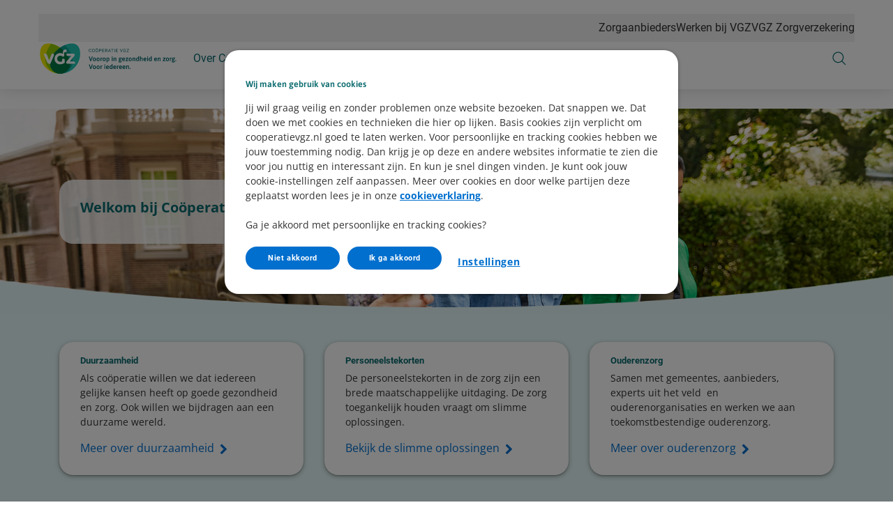

--- FILE ---
content_type: text/html; charset=utf-8
request_url: https://www.cooperatievgz.nl/cooperatie-vgz
body_size: 139180
content:



<!DOCTYPE html>
<html class="no-js" lang="nl-NL" nonce="5vVJvvCD4GweknvoHGai4Xg9EKA=">
<head>
    

    <script type="text/javascript" src="/ruxitagentjs_ICA15789NPRTUVXfqrux_10329260115094557.js" data-dtconfig="rid=RID_162714605|rpid=-624449075|domain=cooperatievgz.nl|reportUrl=/rb_bf70579wic|app=942af60b43769e28|owasp=1|featureHash=ICA15789NPRTUVXfqrux|rdnt=1|uxrgce=1|cuc=uazw28e5|mel=100000|expw=1|dpvc=1|lastModification=1769395506576|postfix=uazw28e5|tp=500,50,0|srbbv=2|agentUri=/ruxitagentjs_ICA15789NPRTUVXfqrux_10329260115094557.js" data-config='{"revision":1769395506576,"beaconUri":"/rb_bf70579wic","agentUri":"/ruxitagentjs_ICA15789NPRTUVXfqrux_10329260115094557.js","environmentId":"uazw28e5","modules":"ICA15789NPRTUVXfqrux"}' data-envconfig='{"tracestateKeyPrefix":"32719fa2-b3c94afe"}' data-appconfig='{"app":"942af60b43769e28"}'></script><script nonce="5vVJvvCD4GweknvoHGai4Xg9EKA=">
        var adv_global = window.adv_global || { }
            adv_global.cnad = ["cdn1.readspeaker.com", "cdn.evgnet.com", "cdn.cookielaw.org", "www.vgz.nl", "1bkfbphn10.kameleoon.io", "simulation.kameleoon.com", "www.cooperatievgz.nl"]
    </script>
<link rel="preconnect" href="https://cdn.vgz.nl/">
<link rel="preconnect" href="https://cvweu-igs-pr-cdn-002.azureedge.net/">
<link rel="preconnect" href="https://cvweu-igs-pr-cdn-002.azureedge.net/" crossorigin>
<!-- DS - Component CSS Utilities -->
<link rel="stylesheet" href="https://cdn.vgz.nl/ui-assets/ds/utils/css/styling.css">
<!-- DS - Components -->
<script src="https://cdn.vgz.nl/ui-assets/ds/components/v/latest/index.js" type="module"></script>
<!-- DS - Design Tokens VGZ -->
<link rel="stylesheet" href="https://cdn.vgz.nl/ui-assets/ds/tokens/v/latest/css/vgz/desktop/light.css" class="ds-tokens-link">
<!-- DS - Fonts -->
<link rel="preload" as="style" href="https://cvweu-igs-pr-cdn-002.azureedge.net/ui-assets/v/latest/build/assets/fonts.css">
<link rel="stylesheet" href="https://cvweu-igs-pr-cdn-002.azureedge.net/ui-assets/v/latest/build/assets/fonts.css">
<noscript>
  <link rel="stylesheet" href="https://cvweu-igs-pr-cdn-002.azureedge.net/ui-assets/v/latest/build/assets/fonts.css">
</noscript>
<script nonce="5vVJvvCD4GweknvoHGai4Xg9EKA=" type='text/javascript' src='//cdn.vgz.nl/sc/-/media/themes/websites/shared/scripts/element-creator.js'></script>

<link href="https://www.cooperatievgz.nl/-/media/feature/experience-accelerator/bootstrap/bootstrap/styles/bootstrap.css?rev=-1&revnumber=80821&hash=33ED79CCAFBD53E792853AE1CF83DA77" rel="stylesheet"><link href="https://www.cooperatievgz.nl/-/media/themes/websites/vgz/vgz-prebuilt/styles/sitecorelibs-bundle.css?rev=26593a8b3f504a33b3c27361a032e920&revnumber=80821&hash=3A1CA0DBEDC17ACA6290F3B0B7D66092" rel="stylesheet"><link href="https://www.cooperatievgz.nl/-/media/themes/websites/vgz/vgz-prebuilt/styles/custom-vgz.css?rev=f3e1b2e0e45e4d1684d448ffe348ceb7&revnumber=80821&hash=21630D465CE0B5AC9FD53F65D94F4CAE" rel="stylesheet"><link href="https://www.cooperatievgz.nl/-/media/themes/websites/vgz/vgz-prebuilt/styles/onetrust-vgz.css?rev=1869ad5d19ce4b19a8f39112f67e7b80&revnumber=80821&hash=A931DE9DCFC7C5418E2CC87B32D506AD" rel="stylesheet">
    
    

<!-- GTM V2 addition -->
<script> 
window.advDataLayer = window.advDataLayer || []; 
function gtag(){advDataLayer .push(arguments);} 
gtag('consent', 'default', { 
  'ad_storage': 'denied' 
}); 
</script>

<!-- OneTrust Cookies Consent Notice start for cooperatievgz.nl -->

<script src=https://cdn.cookielaw.org/scripttemplates/otSDKStub.js data-document-language="true" type="text/javascript" charset="UTF-8" data-domain-script="c7bc325e-dc95-40ed-90f3-e3996b087a19" ></script>
<script type='text/javascript' src='/-/media/Project/Websites/shared/onetrust/cookies-banner.js'></script>

<!-- OneTrust Cookies Consent Notice end for cooperatievgz.nl -->
<script type='text/javascript' src='/-/media/Project/Cooperatie VGZ/Cooperatie VGZ/scripts/adv-loaderfile-sitecore-cooperatie-vgz-minified.js'></script>

<!-- VGZ Tokens -->
<link href="https://cvweu-igs-pr-cdn-002.azureedge.net/ui-assets/v/latest/build/assets/fonts.css" type="text/css" rel="stylesheet" />
<link href="https://cvweu-igs-pr-cdn-002.azureedge.net/ui-assets/v/latest/build/assets/utilities.css" type="text/css" rel="stylesheet" />
<link href="https://cvweu-igs-pr-cdn-002.azureedge.net/ui-assets/v/latest/build/theme-whitelabel.css" type="text/css" rel="stylesheet" />
<link href="https://cvweu-igs-pr-cdn-002.azureedge.net/ui-assets/v/latest/build/theme-vgz.css" type="text/css" rel="stylesheet" />
<!-- IML Loader -->
<script>
    window.imlPlatform = {
      ...(window.imlPlatform || {}),
      apiHost: 'api.vgz.nl',
      cdnHost: 'cdn.vgz.nl',
      client: 'vgz-iml',
      env: 'at',
      language: 'nl-NL',
      registeredComponents: {},
    };
  </script>
  <link rel="modulepreload" href="https://cdn.vgz.nl/iml-platform-assets/cvgz-iml-loader.js" />
  <link rel="preconnect" href="https://api.vgz.nl" />
  <script src="https://cdn.vgz.nl/iml-platform-assets/cvgz-iml-loader.js" type="module"></script><script type = "text/javascript" > (function() {
	var exp = document.createElement('script');
	exp.type = 'text/javascript';
	exp.defer = true;
	exp.onload = function() {
		window.expoints = lightningjs.require('expoints', 'https://vgz1.expoints.nl/m/Scripts/dist/expoints-external.min.js');
		expoints('start', 'af73e8ff-ee5c-42f3-a486-231200a3e14e', {
			instanceUrl: 'https://vgz1.expoints.nl',
			isTest: false
		}, loadSecondConfiguration);

		function loadSecondConfiguration() {
			expoints.registerConfig('84e0acb8-1b81-4498-a152-40f60d51424b', {
				instanceUrl: 'https://vgz2.expoints.nl',
				isTest: false
			});
		}
	};
	exp.src = 'https://vgz1.expoints.nl/m/Scripts/dist/expoints-external-loader.min.js';
	var s = document.getElementsByTagName('script')[0];
	s.parentNode.insertBefore(exp, s);
})(); </script>


<meta  name="google-site-verification" content="t8anPJOLK-Pc1RCR8u7K2sKnjH7X9EYNi05BSFH2ZGs">

    <title>Co&#246;peratie VGZ: Voorop in gezondheid en zorg. Voor iedereen.</title>

    <link href="/-/media/project/cooperatie-vgz/cooperatie-vgz/logos/favicon-32x32.png?rev=35cb9fd4202c4f5b945195645cc24fbb" rel="shortcut icon" />


    <meta name="viewport" content="width=device-width, initial-scale=1" />

    <link href="https://www.cooperatievgz.nl/cooperatie-vgz" rel="canonical" />

    <meta name="page type" content="www_cooperatievgz_nl-cooperatie_vgz" />




<meta property="og:title"  content="Cooperatie VGZ"><meta property="og:url"  content="https://www.cooperatievgz.nl/cooperatie-vgz"><meta property="og:image"  content="https://www.cooperatievgz.nl/-/media/project/websites/vgz/vgz-website/og-images/og-logo-vgz.png?rev=beb91244154447b481f7bcb92960561e">

<meta content="Met hart voor Zinnige Zorg.  Samen met zorgaanbieders werken wij aan een gezonder Nederland. Elke dag weer. Dat doen wij met Zinnige zorg. Dat is betere of innovatieve zorg voor de patiënt, tegen lagere kosten. " name="description" data-type="string" /><meta content="Corporate website Coöperatie VGZ Zinnige Zorg" name="keywords" />



<meta property="twitter:title"  content="Cooperatie VGZ"><meta property="twitter:card"  content="summary"><meta property="twitter:site"  content="@vgz"><meta property="twitter:description"  content="Met hart voor Zinnige Zorg.  Samen met zorgaanbieders werken wij aan een gezonder Nederland. Elke dag weer. Dat doen wij met Zinnige zorg. Dat is betere of innovatieve zorg voor de pati&euml;nt, tegen lagere kosten. "><meta property="twitter:image"  content="https://www.cooperatievgz.nl/-/media/project/websites/vgz/vgz-website/og-images/og-logo-vgz.png?rev=beb91244154447b481f7bcb92960561e">
        <meta name="type" data-type="enum" content="cooperatievgz" />


</head>
<body class="default-device bodyclass theme-vgz">
    


<!-- Google Tag Manager (noscript) -->
<noscript><iframe src="https://www.googletagmanager.com/ns.html?id=GTM-MVRS6CT"
height="0" width="0" style="display:none;visibility:hidden"></iframe></noscript>
<!-- End Google Tag Manager (noscript) -->



    
<!-- Wrapper -->
<div id="wrapper">
    <!-- Header -->
    <header class="header ">
    <div id="header" class="container">
        <div class="" data-elastic-exclude>
            <div class="navigation">

                    <!-- Top navigation -->
    <nav class="navigation__top" aria-label="Navigatie top">
        <ul>
    <li>
        <a href="https://www.cooperatievgz.nl/zorgaanbieders">Zorgaanbieders</a>
    </li>
    <li>
        <a href="https://werkenbijvgz.nl/">Werken bij VGZ</a>
    </li>
    <li>
        <a href="https://www.vgz.nl/">VGZ Zorgverzekering</a>
    </li>
        </ul>
    </nav>
                        <button class="navigation__item main" type="button" aria-expanded="false" aria-controls="navigation-main" aria-labelledby="navigation-main">
                            <svg class="sprite do-open" aria-hidden="true" xmlns="http://www.w3.org/2000/svg" viewBox="0 0 48 48">
                                <use xlink:href="-/media/project/websites/shared/icons/spritesymbol.svg#menu"></use>
                            </svg>
                            <svg class="sprite do-close" aria-hidden="true" xmlns="http://www.w3.org/2000/svg" viewBox="0 0 48 48">
                                <use xlink:href="-/media/project/websites/shared/icons/spritesymbol.svg#close"></use>
                            </svg>
                        </button>

                    <a class="navigation__logo" href="https://www.cooperatievgz.nl/" aria-label="Logo Co&#246;peratie VGZ, terug naar homepage">
                        <svg width="202" height="49" viewBox="0 0 202 49" fill="none" xmlns="http://www.w3.org/2000/svg">
<path d="M77.4429 13.6333C77.3844 14.1383 77.1983 14.5264 76.8846 14.8029C76.5709 15.0793 76.1535 15.2149 75.6351 15.2149C75.0715 15.2149 74.6196 15.0129 74.2793 14.6088C73.939 14.2048 73.7689 13.6625 73.7689 12.9873V12.5274C73.7689 12.0835 73.8486 11.6927 74.0055 11.3578C74.1623 11.0229 74.3883 10.7623 74.6781 10.5816C74.9679 10.4008 75.3055 10.3104 75.6883 10.3104C76.1961 10.3104 76.6028 10.4513 76.9085 10.7358C77.2142 11.0202 77.3924 11.411 77.4429 11.9107H76.8102C76.7543 11.5306 76.6374 11.2541 76.4539 11.0813C76.2705 10.9086 76.0153 10.8261 75.6883 10.8261C75.2869 10.8261 74.9705 10.975 74.7419 11.2727C74.5133 11.5705 74.3989 11.9931 74.3989 12.5434V13.0059C74.3989 13.5243 74.5079 13.9363 74.7233 14.242C74.9386 14.5477 75.2417 14.7019 75.6325 14.7019C75.9834 14.7019 76.2492 14.6221 76.438 14.4653C76.6267 14.3085 76.749 14.032 76.8102 13.6386H77.4429V13.6333Z" fill="#0B6B6F"/>
<path d="M82.3982 12.9155C82.3982 13.3834 82.3185 13.7901 82.1616 14.141C82.0048 14.4919 81.7815 14.755 81.4917 14.9385C81.2019 15.1219 80.867 15.2149 80.4815 15.2149C80.096 15.2149 79.7717 15.1219 79.4819 14.9385C79.1921 14.755 78.9662 14.4892 78.804 14.149C78.6445 13.806 78.5621 13.41 78.5568 12.9607V12.6178C78.5568 12.1579 78.6365 11.7539 78.796 11.4003C78.9555 11.0494 79.1815 10.7783 79.4739 10.5922C79.7664 10.4061 80.0987 10.3131 80.4762 10.3131C80.8537 10.3131 81.1966 10.4061 81.4864 10.5896C81.7762 10.773 82.0021 11.0415 82.159 11.3924C82.3158 11.7432 82.3956 12.15 82.3956 12.6178V12.9182L82.3982 12.9155ZM81.7708 12.6072C81.7708 12.041 81.6565 11.6077 81.4305 11.3046C81.2046 11.0016 80.8856 10.8501 80.4762 10.8501C80.0668 10.8501 79.7664 11.0016 79.5377 11.3046C79.3091 11.6077 79.1921 12.0277 79.1842 12.5646V12.9155C79.1842 13.4631 79.2985 13.8964 79.5298 14.2101C79.761 14.5238 80.0774 14.6806 80.4815 14.6806C80.8856 14.6806 81.2019 14.5317 81.4252 14.2367C81.6485 13.9416 81.7629 13.5163 81.7682 12.9634V12.6098L81.7708 12.6072Z" fill="#0B6B6F"/>
<path d="M87.436 12.9155C87.436 13.3834 87.3562 13.7901 87.1994 14.141C87.0425 14.4919 86.8192 14.755 86.5294 14.9385C86.2397 15.1219 85.9047 15.2149 85.5192 15.2149C85.1338 15.2149 84.8094 15.1219 84.5197 14.9385C84.2299 14.755 84.0039 14.4892 83.8418 14.149C83.6822 13.806 83.5998 13.41 83.5945 12.9607V12.6178C83.5945 12.1579 83.6743 11.7539 83.8338 11.4003C83.9933 11.0494 84.2193 10.7783 84.5117 10.5922C84.8041 10.4061 85.1364 10.3131 85.5139 10.3131C85.8914 10.3131 86.2344 10.4061 86.5241 10.5896C86.8139 10.773 87.0399 11.0415 87.1967 11.3924C87.3536 11.7432 87.4333 12.15 87.4333 12.6178V12.9182L87.436 12.9155ZM86.8112 12.6072C86.8112 12.041 86.6969 11.6077 86.471 11.3046C86.2423 11.0016 85.926 10.8501 85.5166 10.8501C85.1072 10.8501 84.8068 11.0016 84.5781 11.3046C84.3495 11.6077 84.2325 12.0277 84.2246 12.5646V12.9155C84.2246 13.4631 84.3389 13.8964 84.5702 14.2101C84.8015 14.5238 85.1178 14.6806 85.5219 14.6806C85.926 14.6806 86.2423 14.5317 86.4656 14.2367C86.689 13.9416 86.8033 13.5163 86.8086 12.9634V12.6098L86.8112 12.6072ZM84.4692 9.62727C84.4692 9.52892 84.4984 9.44651 84.5595 9.3774C84.6207 9.30828 84.7084 9.27638 84.828 9.27638C84.9477 9.27638 85.0354 9.31094 85.0965 9.3774C85.1577 9.44385 85.1896 9.52626 85.1896 9.62727C85.1896 9.72829 85.1577 9.80803 85.0965 9.87449C85.0354 9.94095 84.945 9.97285 84.828 9.97285C84.7111 9.97285 84.6207 9.94095 84.5595 9.87449C84.4984 9.80803 84.4692 9.72563 84.4692 9.62727ZM85.8781 9.63525C85.8781 9.53689 85.9074 9.45449 85.9685 9.38537C86.0297 9.31626 86.1174 9.28436 86.237 9.28436C86.3567 9.28436 86.4444 9.31892 86.5055 9.38537C86.5667 9.45183 86.5986 9.53689 86.5986 9.63525C86.5986 9.7336 86.5667 9.81601 86.5055 9.88247C86.4444 9.94892 86.354 9.98082 86.237 9.98082C86.12 9.98082 86.0297 9.94892 85.9685 9.88247C85.9074 9.81601 85.8781 9.7336 85.8781 9.63525Z" fill="#0B6B6F"/>
<path d="M89.4325 13.2797V15.1485H88.8024V10.3742H90.5623C91.0834 10.3742 91.4928 10.5072 91.7905 10.773C92.0883 11.0388 92.2345 11.3924 92.2345 11.831C92.2345 12.2935 92.0883 12.6524 91.7985 12.9022C91.5087 13.1521 91.094 13.277 90.5543 13.277H89.4298L89.4325 13.2797ZM89.4325 12.764H90.565C90.9026 12.764 91.1605 12.6843 91.3386 12.5248C91.5167 12.3653 91.6071 12.1367 91.6071 11.8363C91.6071 11.5359 91.5167 11.3232 91.3386 11.1531C91.1605 10.983 90.9132 10.8926 90.6022 10.8873H89.4351V12.7613L89.4325 12.764Z" fill="#0B6B6F"/>
<path d="M96.161 12.9421H94.0927V14.6328H96.496V15.1485H93.4627V10.3742H96.4614V10.8899H94.0901V12.4264H96.1584V12.9421H96.161Z" fill="#0B6B6F"/>
<path d="M99.4522 13.2159H98.3303V15.1458H97.6976V10.3716H99.2767C99.8137 10.3716 100.228 10.4939 100.518 10.7384C100.808 10.983 100.952 11.3392 100.952 11.807C100.952 12.1048 100.872 12.3626 100.71 12.5832C100.547 12.8039 100.327 12.9687 100.04 13.0777L101.162 15.1033V15.1431H100.486L99.4495 13.2133L99.4522 13.2159ZM98.333 12.7029H99.3006C99.6143 12.7029 99.8616 12.6231 100.048 12.461C100.231 12.2988 100.324 12.0835 100.324 11.8097C100.324 11.5146 100.236 11.2887 100.061 11.1292C99.8855 10.9723 99.6303 10.8926 99.298 10.8899H98.333V12.7029Z" fill="#0B6B6F"/>
<path d="M102.898 13.8991L102.448 15.1485H101.8L103.623 10.3742H104.174L106 15.1485H105.354L104.899 13.8991H102.898ZM104.708 13.3834L103.894 11.1504L103.084 13.3834H104.708Z" fill="#0B6B6F"/>
<path d="M109.937 10.8899H108.403V15.1485H107.776V10.8899H106.244V10.3742H109.937V10.8899Z" fill="#0B6B6F"/>
<path d="M111.745 15.1485H111.115V10.3742H111.745V15.1485Z" fill="#0B6B6F"/>
<path d="M116.017 12.9421H113.949V14.6328H116.352V15.1485H113.319V10.3742H116.317V10.8899H113.946V12.4264H116.014V12.9421H116.017Z" fill="#0B6B6F"/>
<path d="M121.222 14.3111L122.586 10.3742H123.275L121.504 15.1485H120.946L119.178 10.3742H119.864L121.222 14.3111Z" fill="#0B6B6F"/>
<path d="M127.82 14.5211C127.658 14.7524 127.432 14.9252 127.143 15.0395C126.853 15.1538 126.515 15.2123 126.132 15.2123C125.75 15.2123 125.399 15.1219 125.096 14.9385C124.795 14.755 124.561 14.4972 124.396 14.1596C124.232 13.822 124.146 13.4339 124.141 12.99V12.5726C124.141 11.8549 124.309 11.2967 124.644 10.9006C124.979 10.5045 125.452 10.3078 126.058 10.3078C126.555 10.3078 126.956 10.4354 127.262 10.6906C127.565 10.9458 127.751 11.3073 127.82 11.7751H127.19C127.073 11.1425 126.696 10.8235 126.063 10.8235C125.641 10.8235 125.322 10.9723 125.104 11.2674C124.886 11.5625 124.777 11.9931 124.774 12.554V12.9448C124.774 13.4817 124.896 13.9071 125.141 14.2234C125.385 14.5397 125.718 14.6966 126.135 14.6966C126.372 14.6966 126.576 14.67 126.754 14.6168C126.933 14.5636 127.079 14.4759 127.193 14.3536V13.285H126.087V12.7693H127.818V14.5211H127.82Z" fill="#0B6B6F"/>
<path d="M129.764 14.6328H132.494V15.1485H129.019V14.6753L131.635 10.8899H129.062V10.3742H132.39V10.8341L129.764 14.6328Z" fill="#0B6B6F"/>
<path d="M75.9169 28.1207L73.8061 21.9031C73.7795 21.8127 73.7689 21.7595 73.7689 21.7409C73.7689 21.6133 73.9444 21.5495 74.2953 21.5495H74.5452C74.827 21.5495 74.9918 21.6266 75.045 21.7781L76.3981 25.8958C76.5204 26.2918 76.5922 26.5896 76.6188 26.7889H76.648C76.6879 26.547 76.7623 26.2493 76.8793 25.8958L78.2431 21.7781C78.2936 21.6239 78.4611 21.5495 78.7429 21.5495H78.9449C79.2905 21.5495 79.4633 21.6133 79.4633 21.7409C79.4633 21.7781 79.4527 21.834 79.4341 21.9031L77.3232 28.1207C77.278 28.243 77.1159 28.3041 76.8341 28.3041H76.4008C76.1269 28.3041 75.9648 28.243 75.9222 28.1207H75.9169Z" fill="#0B6B6F"/>
<path d="M80.2263 27.6874C79.8355 27.2461 79.6414 26.6082 79.6414 25.7788C79.6414 24.9494 79.8355 24.3008 80.2263 23.8595C80.6171 23.4183 81.186 23.1976 81.9357 23.1976C82.6853 23.1976 83.2436 23.4183 83.6291 23.8595C84.0172 24.3008 84.2113 24.9414 84.2113 25.7788C84.2113 26.6161 84.0172 27.2541 83.6291 27.6927C83.241 28.1313 82.6774 28.3493 81.9357 28.3493C81.1939 28.3493 80.6171 28.1287 80.2263 27.6874ZM82.7172 26.983C82.8874 26.7172 82.9725 26.3131 82.9725 25.7682C82.9725 25.2232 82.8874 24.8298 82.7172 24.564C82.5471 24.2981 82.2839 24.1652 81.925 24.1652C81.5661 24.1652 81.3003 24.2981 81.1275 24.564C80.9547 24.8298 80.8696 25.2312 80.8696 25.7682C80.8696 26.3051 80.9547 26.7172 81.1275 26.983C81.3003 27.2488 81.5661 27.3817 81.925 27.3817C82.2839 27.3817 82.5471 27.2488 82.7172 26.983Z" fill="#0B6B6F"/>
<path d="M85.6894 27.6874C85.2986 27.2461 85.1045 26.6082 85.1045 25.7788C85.1045 24.9494 85.2986 24.3008 85.6894 23.8595C86.0802 23.4183 86.6491 23.1976 87.3961 23.1976C88.1431 23.1976 88.7041 23.4183 89.0895 23.8595C89.4777 24.3008 89.6691 24.9414 89.6691 25.7788C89.6691 26.6161 89.475 27.2541 89.0895 27.6927C88.7014 28.1313 88.1378 28.3493 87.3961 28.3493C86.6544 28.3493 86.0775 28.1287 85.6894 27.6874ZM88.1777 26.983C88.3478 26.7172 88.4329 26.3131 88.4329 25.7682C88.4329 25.2232 88.3478 24.8298 88.1777 24.564C88.0075 24.2981 87.7444 24.1652 87.3855 24.1652C87.0266 24.1652 86.7607 24.2981 86.5879 24.564C86.4151 24.8298 86.3301 25.2312 86.3301 25.7682C86.3301 26.3051 86.4178 26.7172 86.5879 26.983C86.7607 27.2488 87.0266 27.3817 87.3855 27.3817C87.7444 27.3817 88.0075 27.2488 88.1777 26.983Z" fill="#0B6B6F"/>
<path d="M90.8042 28.025V24.8776C90.8042 24.4497 90.7856 24.136 90.7458 23.9366C90.7059 23.7399 90.6873 23.6176 90.6873 23.5724C90.6873 23.4821 90.7936 23.413 91.0036 23.3651C91.2136 23.3173 91.4024 23.2933 91.5699 23.2933C91.6735 23.2933 91.7453 23.3385 91.7905 23.4289C91.8357 23.5193 91.8676 23.6123 91.8915 23.7107C91.9155 23.809 91.9288 23.8781 91.9341 23.918C92.2292 23.4395 92.5827 23.1976 93.0001 23.1976C93.2101 23.1976 93.3563 23.2348 93.4361 23.3119C93.5158 23.389 93.5557 23.5033 93.5557 23.6575C93.5557 23.7851 93.5292 23.9366 93.4786 24.1094C93.4281 24.2822 93.3643 24.3673 93.2872 24.3673C93.2553 24.3673 93.1942 24.3513 93.1011 24.3247C93.0081 24.2955 92.9124 24.2822 92.8167 24.2822C92.6306 24.2822 92.4658 24.3433 92.3169 24.4656C92.1707 24.5879 92.067 24.6995 92.0085 24.8006V28.025C92.0085 28.2111 91.8357 28.3041 91.4901 28.3041H91.3067C90.9664 28.3041 90.7989 28.2111 90.7989 28.025H90.8042Z" fill="#0B6B6F"/>
<path d="M94.4702 27.6874C94.0795 27.2461 93.8854 26.6082 93.8854 25.7788C93.8854 24.9494 94.0795 24.3008 94.4702 23.8595C94.861 23.4183 95.4299 23.1976 96.1796 23.1976C96.9293 23.1976 97.4876 23.4183 97.8731 23.8595C98.2612 24.3008 98.4526 24.9414 98.4526 25.7788C98.4526 26.6161 98.2585 27.2541 97.8731 27.6927C97.4849 28.1313 96.9213 28.3493 96.1796 28.3493C95.4379 28.3493 94.861 28.1287 94.4702 27.6874ZM96.9612 26.983C97.1314 26.7172 97.2164 26.3131 97.2164 25.7682C97.2164 25.2232 97.1314 24.8298 96.9612 24.564C96.7911 24.2981 96.5279 24.1652 96.169 24.1652C95.8101 24.1652 95.5443 24.2981 95.3715 24.564C95.1987 24.8298 95.1136 25.2312 95.1136 25.7682C95.1136 26.3051 95.2013 26.7172 95.3715 26.983C95.5443 27.2488 95.8101 27.3817 96.169 27.3817C96.5279 27.3817 96.7911 27.2488 96.9612 26.983Z" fill="#0B6B6F"/>
<path d="M99.7446 30.2021C99.6648 30.1569 99.625 30.0878 99.625 29.9921V24.8776C99.625 24.4497 99.6064 24.136 99.5665 23.9366C99.5266 23.7399 99.508 23.6176 99.508 23.5724C99.508 23.4821 99.6143 23.413 99.8243 23.3651C100.034 23.3173 100.22 23.2933 100.38 23.2933C100.489 23.2933 100.566 23.3385 100.611 23.4289C100.656 23.5193 100.688 23.6123 100.712 23.7107C100.734 23.809 100.749 23.8781 100.755 23.918C100.914 23.6947 101.111 23.5193 101.345 23.3917C101.579 23.2641 101.837 23.2003 102.119 23.2003C102.483 23.2003 102.804 23.304 103.078 23.5113C103.352 23.7187 103.567 24.019 103.716 24.4071C103.865 24.7979 103.942 25.2551 103.942 25.7788C103.942 26.5789 103.764 27.2063 103.408 27.6635C103.052 28.1207 102.565 28.3493 101.946 28.3493C101.523 28.3493 101.148 28.227 100.824 27.9851V29.9921C100.824 30.1782 100.654 30.2712 100.316 30.2712H100.135C99.9573 30.2712 99.827 30.25 99.7473 30.2048L99.7446 30.2021ZM102.703 25.7974C102.703 25.2737 102.626 24.875 102.472 24.6038C102.318 24.3327 102.092 24.1971 101.792 24.1971C101.606 24.1971 101.433 24.253 101.268 24.3593C101.106 24.4683 100.957 24.6145 100.821 24.8006V27.1026C101.076 27.2807 101.361 27.3711 101.675 27.3711C102.361 27.3711 102.701 26.8474 102.701 25.7974H102.703Z" fill="#0B6B6F"/>
<path d="M107.369 22.4294V21.7383C107.369 21.5602 107.574 21.4698 107.983 21.4698C108.393 21.4698 108.587 21.5602 108.587 21.7383V22.4294C108.587 22.6155 108.385 22.7085 107.983 22.7085C107.582 22.7085 107.369 22.6155 107.369 22.4294ZM107.369 28.025V23.5246C107.369 23.3385 107.539 23.2455 107.877 23.2455H108.068C108.408 23.2455 108.576 23.3385 108.576 23.5246V28.025C108.576 28.2111 108.406 28.3041 108.068 28.3041H107.877C107.537 28.3041 107.369 28.2111 107.369 28.025Z" fill="#0B6B6F"/>
<path d="M109.913 28.025V24.8776C109.913 24.4497 109.895 24.136 109.855 23.9366C109.815 23.7399 109.796 23.6176 109.796 23.5724C109.796 23.4821 109.903 23.413 110.113 23.3651C110.323 23.3173 110.511 23.2933 110.679 23.2933C110.788 23.2933 110.865 23.3385 110.91 23.4316C110.955 23.5246 110.987 23.6203 111.011 23.7187C111.032 23.8197 111.048 23.8835 111.054 23.9154C111.221 23.7054 111.434 23.5326 111.692 23.397C111.95 23.2641 112.221 23.195 112.502 23.195C113.475 23.195 113.962 23.7133 113.962 24.75V28.0224C113.962 28.1181 113.922 28.1898 113.842 28.2324C113.763 28.2749 113.632 28.2988 113.454 28.2988H113.271C112.93 28.2988 112.763 28.2058 112.763 28.0197V24.9095C112.763 24.4364 112.524 24.1998 112.043 24.1998C111.856 24.1998 111.684 24.2583 111.519 24.3726C111.354 24.4869 111.224 24.6278 111.12 24.7952V28.0197C111.12 28.2058 110.95 28.2988 110.612 28.2988H110.421C110.081 28.2988 109.913 28.2058 109.913 28.0197V28.025Z" fill="#0B6B6F"/>
<path d="M117.205 29.0139C117.205 28.7587 117.282 28.5301 117.437 28.3334C117.591 28.134 117.801 27.9825 118.069 27.8735L118.08 27.8443C117.811 27.6848 117.676 27.4349 117.676 27.0946C117.676 26.7225 117.862 26.4301 118.231 26.2121C117.982 26.0765 117.787 25.8958 117.652 25.6698C117.514 25.4439 117.445 25.1701 117.445 24.8484C117.445 24.3114 117.625 23.9021 117.987 23.6203C118.348 23.3385 118.832 23.1976 119.441 23.1976C119.696 23.1976 119.925 23.2216 120.122 23.2641H121.735C121.826 23.2641 121.889 23.296 121.932 23.3598C121.975 23.4236 121.993 23.5299 121.993 23.6761V23.8197C121.993 23.9606 121.975 24.0616 121.94 24.1227C121.905 24.1838 121.85 24.2131 121.772 24.2131C121.701 24.2131 121.608 24.2051 121.488 24.1892C121.368 24.1732 121.278 24.1573 121.214 24.136L121.204 24.1652C121.281 24.2556 121.339 24.3593 121.382 24.4763C121.424 24.5959 121.443 24.7182 121.443 24.8457C121.443 25.3641 121.267 25.7628 120.914 26.0393C120.56 26.3158 120.092 26.4566 119.502 26.4566C119.22 26.4566 119.026 26.4885 118.923 26.547C118.816 26.6082 118.763 26.7118 118.763 26.858C118.763 27.0042 118.854 27.1185 119.032 27.1797C119.21 27.2408 119.489 27.294 119.866 27.3392L120.27 27.3977C120.738 27.4801 121.105 27.621 121.374 27.815C121.642 28.0091 121.778 28.3227 121.778 28.7507C121.778 29.2292 121.562 29.612 121.134 29.8938C120.706 30.1755 120.116 30.3164 119.369 30.3164C117.923 30.3164 117.2 29.8805 117.2 29.0112L117.205 29.0139ZM120.613 28.7932C120.613 28.6151 120.512 28.4902 120.31 28.4237C120.108 28.3573 119.771 28.2988 119.297 28.2456L118.904 28.1978C118.737 28.2616 118.606 28.3467 118.511 28.453C118.415 28.5593 118.367 28.6789 118.367 28.8119C118.367 28.99 118.457 29.1282 118.636 29.2186C118.814 29.3089 119.095 29.3568 119.481 29.3568C120.236 29.3568 120.613 29.1681 120.613 28.7906V28.7932ZM120.066 25.3801C120.225 25.2604 120.305 25.077 120.305 24.8271C120.305 24.5773 120.225 24.3938 120.066 24.2742C119.906 24.1573 119.699 24.0961 119.441 24.0961C119.183 24.0961 118.978 24.1546 118.822 24.2742C118.665 24.3938 118.585 24.5773 118.585 24.8271C118.585 25.077 118.662 25.2684 118.822 25.3827C118.978 25.497 119.183 25.5555 119.441 25.5555C119.699 25.5555 119.904 25.497 120.066 25.3774V25.3801Z" fill="#0B6B6F"/>
<path d="M122.993 27.6927C122.589 27.2541 122.387 26.6268 122.387 25.808C122.387 24.9255 122.586 24.2689 122.987 23.8409C123.386 23.413 123.952 23.1976 124.681 23.1976C125.372 23.1976 125.885 23.4209 126.22 23.8702C126.555 24.3194 126.725 24.9228 126.725 25.6831C126.725 25.7549 126.667 25.8532 126.552 25.9861C126.438 26.119 126.35 26.1828 126.295 26.1828H123.647C123.679 26.6055 123.796 26.9112 123.998 27.0999C124.2 27.2887 124.492 27.3844 124.875 27.3844C125.221 27.3844 125.571 27.294 125.93 27.1159C126.031 27.0707 126.095 27.0494 126.122 27.0494C126.204 27.0494 126.3 27.1345 126.404 27.3046C126.51 27.4748 126.563 27.6024 126.563 27.6927C126.563 27.815 126.47 27.9267 126.284 28.0277C126.098 28.1313 125.869 28.2111 125.598 28.2669C125.327 28.3254 125.072 28.3546 124.835 28.3546C124.011 28.3546 123.397 28.134 122.993 27.698V27.6927ZM125.529 25.3269C125.529 24.9627 125.457 24.6783 125.314 24.4736C125.17 24.2689 124.957 24.1652 124.676 24.1652C124.08 24.1652 123.737 24.5533 123.649 25.3269H125.532H125.529Z" fill="#0B6B6F"/>
<path d="M127.491 28.0543C127.43 27.9001 127.4 27.7618 127.4 27.6422C127.4 27.5837 127.411 27.5439 127.43 27.5173L129.849 24.2343H127.823C127.733 24.2343 127.669 24.1998 127.632 24.1333C127.595 24.0669 127.573 23.9632 127.573 23.8223V23.6788C127.573 23.5379 127.592 23.4342 127.632 23.3678C127.672 23.3013 127.735 23.2667 127.823 23.2667H131.21C131.26 23.2667 131.316 23.3438 131.372 23.5007C131.431 23.6575 131.46 23.7957 131.46 23.918C131.46 23.9685 131.455 24.0137 131.441 24.0536L129.033 27.3179H131.239C131.33 27.3179 131.393 27.3498 131.431 27.4136C131.468 27.4774 131.489 27.5837 131.489 27.7299V27.8735C131.489 28.0144 131.471 28.1181 131.431 28.1845C131.391 28.251 131.327 28.2855 131.239 28.2855H127.658C127.608 28.2855 127.552 28.2084 127.491 28.0543Z" fill="#0B6B6F"/>
<path d="M132.648 27.6874C132.257 27.2461 132.063 26.6082 132.063 25.7788C132.063 24.9494 132.257 24.3008 132.648 23.8595C133.039 23.4183 133.608 23.1976 134.358 23.1976C135.107 23.1976 135.666 23.4183 136.051 23.8595C136.439 24.3008 136.631 24.9414 136.631 25.7788C136.631 26.6161 136.437 27.2541 136.051 27.6927C135.663 28.1313 135.099 28.3493 134.358 28.3493C133.616 28.3493 133.039 28.1287 132.648 27.6874ZM135.139 26.983C135.309 26.7172 135.394 26.3131 135.394 25.7682C135.394 25.2232 135.309 24.8298 135.139 24.564C134.969 24.2981 134.706 24.1652 134.347 24.1652C133.988 24.1652 133.722 24.2981 133.549 24.564C133.377 24.8298 133.292 25.2312 133.292 25.7682C133.292 26.3051 133.379 26.7172 133.549 26.983C133.722 27.2488 133.988 27.3817 134.347 27.3817C134.706 27.3817 134.969 27.2488 135.139 26.983Z" fill="#0B6B6F"/>
<path d="M137.747 28.025V24.8776C137.747 24.4497 137.728 24.136 137.689 23.9366C137.649 23.7399 137.63 23.6176 137.63 23.5724C137.63 23.4821 137.736 23.413 137.947 23.3651C138.157 23.3173 138.345 23.2933 138.513 23.2933C138.622 23.2933 138.699 23.3385 138.744 23.4316C138.789 23.5246 138.821 23.6203 138.845 23.7187C138.866 23.8197 138.882 23.8835 138.888 23.9154C139.055 23.7054 139.268 23.5326 139.526 23.397C139.783 23.2641 140.055 23.195 140.336 23.195C141.309 23.195 141.796 23.7133 141.796 24.75V28.0224C141.796 28.1181 141.756 28.1898 141.676 28.2324C141.597 28.2749 141.466 28.2988 141.288 28.2988H141.105C140.764 28.2988 140.597 28.2058 140.597 28.0197V24.9095C140.597 24.4364 140.358 24.1998 139.877 24.1998C139.69 24.1998 139.518 24.2583 139.353 24.3726C139.188 24.4869 139.058 24.6278 138.954 24.7952V28.0197C138.954 28.2058 138.784 28.2988 138.446 28.2988H138.255C137.915 28.2988 137.747 28.2058 137.747 28.0197V28.025Z" fill="#0B6B6F"/>
<path d="M143.723 28.0383C143.449 27.831 143.234 27.5332 143.08 27.1451C142.926 26.757 142.849 26.2998 142.849 25.7682C142.849 24.968 143.027 24.3407 143.386 23.8835C143.745 23.4262 144.234 23.1976 144.853 23.1976C145.281 23.1976 145.653 23.3199 145.967 23.5618V21.3262C145.967 21.1481 146.137 21.0577 146.475 21.0577H146.666C147.007 21.0577 147.174 21.1481 147.174 21.3262V26.6906C147.174 27.1265 147.193 27.4455 147.232 27.6449C147.27 27.8469 147.291 27.9692 147.291 28.0144C147.291 28.1048 147.185 28.1739 146.975 28.2217C146.765 28.2696 146.573 28.2935 146.408 28.2935C146.305 28.2935 146.233 28.2483 146.188 28.1553C146.143 28.0622 146.111 27.9612 146.087 27.8522C146.063 27.7432 146.049 27.6688 146.044 27.6316C145.89 27.8549 145.693 28.033 145.454 28.1606C145.215 28.2882 144.952 28.352 144.672 28.352C144.313 28.352 143.997 28.2483 143.721 28.041L143.723 28.0383ZM145.97 24.447C145.714 24.2689 145.433 24.1785 145.124 24.1785C144.433 24.1785 144.088 24.7022 144.088 25.7522C144.088 26.2759 144.165 26.6746 144.319 26.9484C144.473 27.2196 144.702 27.3551 145.01 27.3551C145.361 27.3551 145.683 27.1531 145.97 26.7517V24.447Z" fill="#0B6B6F"/>
<path d="M148.562 28.025V21.3262C148.562 21.1481 148.732 21.0577 149.069 21.0577H149.261C149.601 21.0577 149.769 21.1481 149.769 21.3262V23.8516C149.936 23.6602 150.141 23.5033 150.383 23.3811C150.625 23.2588 150.885 23.1976 151.159 23.1976C151.614 23.1976 151.973 23.3199 152.238 23.5671C152.504 23.8143 152.637 24.2078 152.637 24.7527V28.025C152.637 28.2111 152.467 28.3041 152.129 28.3041H151.938C151.598 28.3041 151.43 28.2111 151.43 28.025V24.9149C151.43 24.6916 151.366 24.5161 151.241 24.3912C151.116 24.2663 150.933 24.2051 150.688 24.2051C150.47 24.2051 150.279 24.2742 150.112 24.4125C149.944 24.5507 149.83 24.6809 149.766 24.8006V28.025C149.766 28.2111 149.596 28.3041 149.258 28.3041H149.067C148.727 28.3041 148.559 28.2111 148.559 28.025H148.562Z" fill="#0B6B6F"/>
<path d="M154.32 27.6927C153.916 27.2541 153.714 26.6268 153.714 25.808C153.714 24.9255 153.913 24.2689 154.315 23.8409C154.713 23.413 155.28 23.1976 156.008 23.1976C156.699 23.1976 157.212 23.4209 157.547 23.8702C157.882 24.3194 158.052 24.9228 158.052 25.6831C158.052 25.7549 157.994 25.8532 157.88 25.9861C157.765 26.119 157.678 26.1828 157.622 26.1828H154.974C155.006 26.6055 155.123 26.9112 155.325 27.0999C155.527 27.2887 155.819 27.3844 156.202 27.3844C156.548 27.3844 156.899 27.294 157.257 27.1159C157.359 27.0707 157.422 27.0494 157.449 27.0494C157.531 27.0494 157.627 27.1345 157.731 27.3046C157.837 27.4748 157.89 27.6024 157.89 27.6927C157.89 27.815 157.797 27.9267 157.611 28.0277C157.425 28.1313 157.196 28.2111 156.925 28.2669C156.654 28.3254 156.399 28.3546 156.162 28.3546C155.338 28.3546 154.724 28.134 154.32 27.698V27.6927ZM156.853 25.3269C156.853 24.9627 156.782 24.6783 156.638 24.4736C156.495 24.2689 156.282 24.1652 156 24.1652C155.405 24.1652 155.062 24.5533 154.974 25.3269H156.856H156.853Z" fill="#0B6B6F"/>
<path d="M159.11 22.4294V21.7383C159.11 21.5602 159.315 21.4698 159.725 21.4698C160.134 21.4698 160.328 21.5602 160.328 21.7383V22.4294C160.328 22.6155 160.126 22.7085 159.725 22.7085C159.323 22.7085 159.11 22.6155 159.11 22.4294ZM159.11 28.025V23.5246C159.11 23.3385 159.281 23.2455 159.618 23.2455H159.81C160.15 23.2455 160.317 23.3385 160.317 23.5246V28.025C160.317 28.2111 160.147 28.3041 159.81 28.3041H159.618C159.278 28.3041 159.11 28.2111 159.11 28.025Z" fill="#0B6B6F"/>
<path d="M162.287 28.0383C162.013 27.831 161.798 27.5332 161.644 27.1451C161.49 26.757 161.413 26.2998 161.413 25.7682C161.413 24.968 161.591 24.3407 161.95 23.8835C162.309 23.4262 162.798 23.1976 163.417 23.1976C163.845 23.1976 164.217 23.3199 164.531 23.5618V21.3262C164.531 21.1481 164.701 21.0577 165.039 21.0577H165.23C165.57 21.0577 165.738 21.1481 165.738 21.3262V26.6906C165.738 27.1265 165.757 27.4455 165.796 27.6449C165.834 27.8469 165.855 27.9692 165.855 28.0144C165.855 28.1048 165.749 28.1739 165.539 28.2217C165.329 28.2696 165.137 28.2935 164.972 28.2935C164.869 28.2935 164.797 28.2483 164.752 28.1553C164.706 28.0622 164.675 27.9612 164.651 27.8522C164.627 27.7432 164.613 27.6688 164.608 27.6316C164.454 27.8549 164.257 28.033 164.018 28.1606C163.779 28.2882 163.515 28.352 163.236 28.352C162.877 28.352 162.561 28.2483 162.285 28.041L162.287 28.0383ZM164.531 24.447C164.276 24.2689 163.994 24.1785 163.686 24.1785C162.994 24.1785 162.649 24.7022 162.649 25.7522C162.649 26.2759 162.726 26.6746 162.88 26.9484C163.034 27.2196 163.263 27.3551 163.571 27.3551C163.922 27.3551 164.244 27.1531 164.531 26.7517V24.447Z" fill="#0B6B6F"/>
<path d="M169.763 27.6927C169.359 27.2541 169.157 26.6268 169.157 25.808C169.157 24.9255 169.356 24.2689 169.758 23.8409C170.156 23.413 170.723 23.1976 171.451 23.1976C172.142 23.1976 172.655 23.4209 172.99 23.8702C173.325 24.3194 173.495 24.9228 173.495 25.6831C173.495 25.7549 173.437 25.8532 173.322 25.9861C173.208 26.119 173.12 26.1828 173.065 26.1828H170.417C170.449 26.6055 170.566 26.9112 170.768 27.0999C170.97 27.2887 171.262 27.3844 171.645 27.3844C171.991 27.3844 172.342 27.294 172.7 27.1159C172.801 27.0707 172.865 27.0494 172.892 27.0494C172.974 27.0494 173.07 27.1345 173.174 27.3046C173.28 27.4748 173.333 27.6024 173.333 27.6927C173.333 27.815 173.24 27.9267 173.054 28.0277C172.868 28.1313 172.639 28.2111 172.368 28.2669C172.097 28.3254 171.842 28.3546 171.605 28.3546C170.781 28.3546 170.167 28.134 169.763 27.698V27.6927ZM172.296 25.3269C172.296 24.9627 172.225 24.6783 172.081 24.4736C171.937 24.2689 171.725 24.1652 171.443 24.1652C170.847 24.1652 170.505 24.5533 170.417 25.3269H172.299H172.296Z" fill="#0B6B6F"/>
<path d="M174.553 28.025V24.8776C174.553 24.4497 174.535 24.136 174.495 23.9366C174.455 23.7399 174.436 23.6176 174.436 23.5724C174.436 23.4821 174.543 23.413 174.753 23.3651C174.963 23.3173 175.151 23.2933 175.319 23.2933C175.428 23.2933 175.505 23.3385 175.55 23.4316C175.595 23.5246 175.627 23.6203 175.651 23.7187C175.673 23.8197 175.689 23.8835 175.694 23.9154C175.861 23.7054 176.074 23.5326 176.332 23.397C176.59 23.2641 176.861 23.195 177.143 23.195C178.116 23.195 178.602 23.7133 178.602 24.75V28.0224C178.602 28.1181 178.562 28.1898 178.483 28.2324C178.403 28.2749 178.273 28.2988 178.094 28.2988H177.911C177.571 28.2988 177.403 28.2058 177.403 28.0197V24.9095C177.403 24.4364 177.164 24.1998 176.683 24.1998C176.497 24.1998 176.324 24.2583 176.159 24.3726C175.994 24.4869 175.864 24.6278 175.76 24.7952V28.0197C175.76 28.2058 175.59 28.2988 175.253 28.2988H175.061C174.721 28.2988 174.553 28.2058 174.553 28.0197V28.025Z" fill="#0B6B6F"/>
<path d="M181.909 28.0543C181.848 27.9001 181.819 27.7618 181.819 27.6422C181.819 27.5837 181.829 27.5439 181.848 27.5173L184.267 24.2343H182.242C182.151 24.2343 182.087 24.1998 182.05 24.1333C182.013 24.0669 181.992 23.9632 181.992 23.8223V23.6788C181.992 23.5379 182.01 23.4342 182.05 23.3678C182.09 23.3013 182.154 23.2667 182.242 23.2667H185.628C185.679 23.2667 185.735 23.3438 185.791 23.5007C185.849 23.6575 185.878 23.7957 185.878 23.918C185.878 23.9685 185.873 24.0137 185.86 24.0536L183.451 27.3179H185.658C185.748 27.3179 185.812 27.3498 185.849 27.4136C185.886 27.4774 185.908 27.5837 185.908 27.7299V27.8735C185.908 28.0144 185.889 28.1181 185.849 28.1845C185.809 28.251 185.745 28.2855 185.658 28.2855H182.077C182.026 28.2855 181.97 28.2084 181.909 28.0543Z" fill="#0B6B6F"/>
<path d="M187.067 27.6874C186.676 27.2461 186.482 26.6082 186.482 25.7788C186.482 24.9494 186.676 24.3008 187.067 23.8595C187.457 23.4183 188.026 23.1976 188.776 23.1976C189.526 23.1976 190.084 23.4183 190.469 23.8595C190.858 24.3008 191.049 24.9414 191.049 25.7788C191.049 26.6161 190.855 27.2541 190.469 27.6927C190.081 28.1313 189.518 28.3493 188.776 28.3493C188.034 28.3493 187.457 28.1287 187.067 27.6874ZM189.558 26.983C189.728 26.7172 189.813 26.3131 189.813 25.7682C189.813 25.2232 189.728 24.8298 189.558 24.564C189.387 24.2981 189.124 24.1652 188.765 24.1652C188.407 24.1652 188.141 24.2981 187.968 24.564C187.795 24.8298 187.71 25.2312 187.71 25.7682C187.71 26.3051 187.798 26.7172 187.968 26.983C188.141 27.2488 188.407 27.3817 188.765 27.3817C189.124 27.3817 189.387 27.2488 189.558 26.983Z" fill="#0B6B6F"/>
<path d="M192.182 28.025V24.8776C192.182 24.4497 192.163 24.136 192.123 23.9366C192.083 23.7399 192.065 23.6176 192.065 23.5724C192.065 23.4821 192.171 23.413 192.381 23.3651C192.591 23.3173 192.78 23.2933 192.947 23.2933C193.051 23.2933 193.123 23.3385 193.168 23.4289C193.213 23.5193 193.245 23.6123 193.269 23.7107C193.293 23.809 193.306 23.8781 193.311 23.918C193.606 23.4395 193.96 23.1976 194.377 23.1976C194.587 23.1976 194.734 23.2348 194.813 23.3119C194.893 23.389 194.933 23.5033 194.933 23.6575C194.933 23.7851 194.906 23.9366 194.856 24.1094C194.805 24.2822 194.742 24.3673 194.665 24.3673C194.633 24.3673 194.571 24.3513 194.478 24.3247C194.385 24.2955 194.29 24.2822 194.194 24.2822C194.008 24.2822 193.843 24.3433 193.694 24.4656C193.548 24.5879 193.444 24.6995 193.386 24.8006V28.025C193.386 28.2111 193.213 28.3041 192.867 28.3041H192.684C192.344 28.3041 192.176 28.2111 192.176 28.025H192.182Z" fill="#0B6B6F"/>
<path d="M195.031 29.0139C195.031 28.7587 195.108 28.5301 195.263 28.3334C195.417 28.134 195.627 27.9825 195.895 27.8735L195.906 27.8443C195.637 27.6848 195.502 27.4349 195.502 27.0946C195.502 26.7225 195.688 26.4301 196.058 26.2121C195.808 26.0765 195.614 25.8958 195.478 25.6698C195.34 25.4439 195.271 25.1701 195.271 24.8484C195.271 24.3114 195.451 23.9021 195.813 23.6203C196.175 23.3385 196.658 23.1976 197.267 23.1976C197.522 23.1976 197.751 23.2216 197.948 23.2641H199.561C199.652 23.2641 199.716 23.296 199.758 23.3598C199.801 23.4236 199.819 23.5299 199.819 23.6761V23.8197C199.819 23.9606 199.801 24.0616 199.766 24.1227C199.732 24.1838 199.676 24.2131 199.599 24.2131C199.527 24.2131 199.434 24.2051 199.314 24.1892C199.195 24.1732 199.104 24.1573 199.04 24.136L199.03 24.1652C199.107 24.2556 199.165 24.3593 199.208 24.4763C199.25 24.5959 199.269 24.7182 199.269 24.8457C199.269 25.3641 199.094 25.7628 198.74 26.0393C198.386 26.3158 197.918 26.4566 197.328 26.4566C197.046 26.4566 196.852 26.4885 196.749 26.547C196.642 26.6082 196.589 26.7118 196.589 26.858C196.589 27.0042 196.68 27.1185 196.858 27.1797C197.036 27.2408 197.315 27.294 197.692 27.3392L198.097 27.3977C198.564 27.4801 198.931 27.621 199.2 27.815C199.468 28.0091 199.604 28.3227 199.604 28.7507C199.604 29.2292 199.389 29.612 198.961 29.8938C198.533 30.1755 197.942 30.3164 197.195 30.3164C195.749 30.3164 195.026 29.8805 195.026 29.0112L195.031 29.0139ZM198.44 28.7932C198.44 28.6151 198.338 28.4902 198.136 28.4237C197.934 28.3573 197.597 28.2988 197.124 28.2456L196.73 28.1978C196.563 28.2616 196.432 28.3467 196.337 28.453C196.241 28.5593 196.193 28.6789 196.193 28.8119C196.193 28.99 196.284 29.1282 196.462 29.2186C196.64 29.3116 196.922 29.3568 197.307 29.3568C198.062 29.3568 198.44 29.1681 198.44 28.7906V28.7932ZM197.892 25.3801C198.051 25.2604 198.131 25.077 198.131 24.8271C198.131 24.5773 198.051 24.3938 197.892 24.2742C197.732 24.1573 197.525 24.0961 197.267 24.0961C197.009 24.0961 196.805 24.1546 196.648 24.2742C196.491 24.3938 196.411 24.5773 196.411 24.8271C196.411 25.077 196.488 25.2684 196.648 25.3827C196.805 25.497 197.009 25.5555 197.267 25.5555C197.525 25.5555 197.73 25.497 197.892 25.3774V25.3801Z" fill="#0B6B6F"/>
<path d="M200.274 28.025V27.2275C200.274 27.0494 200.444 26.9591 200.782 26.9591H201.039C201.38 26.9591 201.547 27.0494 201.547 27.2275V28.025C201.547 28.2111 201.377 28.3041 201.039 28.3041H200.782C200.441 28.3041 200.274 28.2111 200.274 28.025Z" fill="#0B6B6F"/>
<path d="M75.9169 39.6681L73.8061 33.4505C73.7795 33.3601 73.7689 33.307 73.7689 33.2883C73.7689 33.1607 73.9444 33.097 74.2953 33.097H74.5452C74.827 33.097 74.9918 33.174 75.045 33.3256L76.3981 37.4432C76.5204 37.8393 76.5922 38.137 76.6188 38.3364H76.648C76.6879 38.0945 76.7623 37.7967 76.8793 37.4432L78.2431 33.3256C78.2936 33.1714 78.4611 33.097 78.7429 33.097H78.9449C79.2905 33.097 79.4633 33.1607 79.4633 33.2883C79.4633 33.3256 79.4527 33.3814 79.4341 33.4505L77.3232 39.6681C77.278 39.7904 77.1159 39.8516 76.8341 39.8516H76.4008C76.1269 39.8516 75.9648 39.7904 75.9222 39.6681H75.9169Z" fill="#0B6B6F"/>
<path d="M80.2263 39.2375C79.8355 38.7962 79.6414 38.1583 79.6414 37.3289C79.6414 36.4995 79.8355 35.8509 80.2263 35.4096C80.6171 34.9684 81.186 34.7477 81.9357 34.7477C82.6853 34.7477 83.2436 34.9684 83.6291 35.4096C84.0146 35.8509 84.2113 36.4915 84.2113 37.3289C84.2113 38.1662 84.0172 38.8042 83.6291 39.2428C83.241 39.6814 82.6774 39.8994 81.9357 39.8994C81.1939 39.8994 80.6171 39.6788 80.2263 39.2375ZM82.7172 38.5304C82.8874 38.2646 82.9725 37.8605 82.9725 37.3156C82.9725 36.7707 82.8874 36.3772 82.7172 36.1114C82.5471 35.8456 82.2839 35.7127 81.925 35.7127C81.5661 35.7127 81.3003 35.8456 81.1275 36.1114C80.9547 36.3772 80.8696 36.7786 80.8696 37.3156C80.8696 37.8526 80.9547 38.2646 81.1275 38.5304C81.3003 38.7962 81.5661 38.9291 81.925 38.9291C82.2839 38.9291 82.5471 38.7962 82.7172 38.5304Z" fill="#0B6B6F"/>
<path d="M85.6894 39.2375C85.2986 38.7962 85.1045 38.1583 85.1045 37.3289C85.1045 36.4995 85.2986 35.8509 85.6894 35.4096C86.0802 34.9684 86.6491 34.7477 87.3961 34.7477C88.1431 34.7477 88.7041 34.9684 89.0895 35.4096C89.475 35.8509 89.6691 36.4915 89.6691 37.3289C89.6691 38.1662 89.475 38.8042 89.0895 39.2428C88.7014 39.6814 88.1378 39.8994 87.3961 39.8994C86.6544 39.8994 86.0775 39.6788 85.6894 39.2375ZM88.1777 38.5304C88.3478 38.2646 88.4329 37.8605 88.4329 37.3156C88.4329 36.7707 88.3478 36.3772 88.1777 36.1114C88.0075 35.8456 87.7444 35.7127 87.3855 35.7127C87.0266 35.7127 86.7607 35.8456 86.5879 36.1114C86.4151 36.3772 86.3301 36.7786 86.3301 37.3156C86.3301 37.8526 86.4178 38.2646 86.5879 38.5304C86.7607 38.7962 87.0266 38.9291 87.3855 38.9291C87.7444 38.9291 88.0075 38.7962 88.1777 38.5304Z" fill="#0B6B6F"/>
<path d="M90.8042 39.5724V36.4251C90.8042 35.9971 90.7856 35.6834 90.7458 35.4841C90.7059 35.2874 90.6873 35.1651 90.6873 35.1199C90.6873 35.0295 90.7936 34.9604 91.0036 34.9125C91.2136 34.8647 91.4024 34.8408 91.5699 34.8408C91.6735 34.8408 91.7453 34.886 91.7905 34.9763C91.8357 35.0667 91.8676 35.1598 91.8915 35.2581C91.9155 35.3565 91.9288 35.4256 91.9341 35.4655C92.2292 34.987 92.5827 34.7451 93.0001 34.7451C93.2101 34.7451 93.3563 34.7823 93.4361 34.8594C93.5158 34.9365 93.5557 35.0508 93.5557 35.2049C93.5557 35.3325 93.5292 35.4841 93.4786 35.6568C93.4281 35.8296 93.3643 35.9147 93.2872 35.9147C93.2553 35.9147 93.1942 35.8987 93.1011 35.8722C93.0081 35.8429 92.9124 35.8296 92.8167 35.8296C92.6306 35.8296 92.4658 35.8908 92.3169 36.0131C92.1707 36.1353 92.067 36.247 92.0085 36.348V39.5724C92.0085 39.7585 91.8357 39.8516 91.4901 39.8516H91.3067C90.9664 39.8516 90.7989 39.7585 90.7989 39.5724H90.8042Z" fill="#0B6B6F"/>
<path d="M96.5996 33.9768V33.2857C96.5996 33.1076 96.8043 33.0172 97.2137 33.0172C97.6231 33.0172 97.8172 33.1076 97.8172 33.2857V33.9768C97.8172 34.1629 97.6152 34.2559 97.2137 34.2559C96.8123 34.2559 96.5996 34.1629 96.5996 33.9768ZM96.5996 39.5724V35.072C96.5996 34.886 96.7698 34.7929 97.1074 34.7929H97.2988C97.6391 34.7929 97.8066 34.886 97.8066 35.072V39.5724C97.8066 39.7585 97.6364 39.8516 97.2988 39.8516H97.1074C96.7671 39.8516 96.5996 39.7585 96.5996 39.5724Z" fill="#0B6B6F"/>
<path d="M99.5266 39.2402C99.1225 38.8016 98.9205 38.1742 98.9205 37.3555C98.9205 36.4729 99.1199 35.8163 99.5213 35.3884C99.9201 34.9604 100.486 34.7451 101.215 34.7451C101.906 34.7451 102.419 34.9684 102.754 35.4176C103.089 35.8669 103.259 36.4703 103.259 37.2305C103.259 37.3023 103.201 37.4007 103.086 37.5336C102.972 37.6665 102.884 37.7303 102.828 37.7303H100.181C100.212 38.1529 100.329 38.4586 100.532 38.6474C100.734 38.8361 101.026 38.9318 101.409 38.9318C101.754 38.9318 102.105 38.8414 102.464 38.6633C102.565 38.6181 102.629 38.5969 102.656 38.5969C102.738 38.5969 102.834 38.6819 102.937 38.8521C103.044 39.0222 103.097 39.1498 103.097 39.2402C103.097 39.3624 103.004 39.4741 102.818 39.5751C102.632 39.6788 102.403 39.7585 102.132 39.8143C101.861 39.8728 101.606 39.9021 101.369 39.9021C100.545 39.9021 99.9307 39.6814 99.5266 39.2455V39.2402ZM102.063 36.8743C102.063 36.5101 101.991 36.2257 101.847 36.021C101.704 35.8163 101.491 35.7127 101.209 35.7127C100.614 35.7127 100.271 36.1008 100.183 36.8743H102.065H102.063Z" fill="#0B6B6F"/>
<path d="M104.854 39.5857C104.58 39.3784 104.365 39.0807 104.211 38.6926C104.057 38.3045 103.98 37.8472 103.98 37.3156C103.98 36.5155 104.158 35.8881 104.517 35.4309C104.875 34.9737 105.365 34.7451 105.984 34.7451C106.412 34.7451 106.784 34.8673 107.098 35.1092V32.8737C107.098 32.6955 107.268 32.6052 107.606 32.6052H107.797C108.137 32.6052 108.305 32.6955 108.305 32.8737V38.238C108.305 38.674 108.323 38.9929 108.363 39.1923C108.401 39.3943 108.422 39.5166 108.422 39.5618C108.422 39.6522 108.315 39.7213 108.105 39.7692C107.895 39.817 107.704 39.8409 107.539 39.8409C107.436 39.8409 107.364 39.7957 107.319 39.7027C107.273 39.6097 107.241 39.5086 107.217 39.3997C107.194 39.2907 107.18 39.2162 107.175 39.179C107.021 39.4023 106.824 39.5804 106.585 39.708C106.346 39.8356 106.082 39.8994 105.803 39.8994C105.444 39.8994 105.128 39.7957 104.851 39.5884L104.854 39.5857ZM107.101 35.9944C106.845 35.8163 106.564 35.726 106.255 35.726C105.564 35.726 105.218 36.2496 105.218 37.2996C105.218 37.8233 105.295 38.2221 105.45 38.4959C105.604 38.767 105.832 38.9026 106.141 38.9026C106.492 38.9026 106.813 38.7005 107.101 38.2991V35.9944Z" fill="#0B6B6F"/>
<path d="M110.027 39.2402C109.623 38.8016 109.421 38.1742 109.421 37.3555C109.421 36.4729 109.621 35.8163 110.022 35.3884C110.421 34.9604 110.987 34.7451 111.716 34.7451C112.407 34.7451 112.92 34.9684 113.255 35.4176C113.59 35.8669 113.76 36.4703 113.76 37.2305C113.76 37.3023 113.701 37.4007 113.587 37.5336C113.473 37.6665 113.385 37.7303 113.329 37.7303H110.681C110.713 38.1529 110.83 38.4586 111.032 38.6474C111.234 38.8361 111.527 38.9318 111.91 38.9318C112.255 38.9318 112.606 38.8414 112.965 38.6633C113.066 38.6181 113.13 38.5969 113.156 38.5969C113.239 38.5969 113.335 38.6819 113.438 38.8521C113.545 39.0222 113.598 39.1498 113.598 39.2402C113.598 39.3624 113.505 39.4741 113.319 39.5751C113.133 39.6788 112.904 39.7585 112.633 39.8143C112.362 39.8728 112.106 39.9021 111.87 39.9021C111.046 39.9021 110.432 39.6814 110.027 39.2455V39.2402ZM112.561 36.8743C112.561 36.5101 112.489 36.2257 112.346 36.021C112.202 35.8163 111.989 35.7127 111.708 35.7127C111.112 35.7127 110.769 36.1008 110.681 36.8743H112.564H112.561Z" fill="#0B6B6F"/>
<path d="M114.837 39.5724V36.4251C114.837 35.9971 114.818 35.6834 114.778 35.4841C114.738 35.2874 114.72 35.1651 114.72 35.1199C114.72 35.0295 114.826 34.9604 115.036 34.9125C115.246 34.8647 115.435 34.8408 115.602 34.8408C115.706 34.8408 115.778 34.886 115.823 34.9763C115.868 35.0667 115.9 35.1598 115.924 35.2581C115.948 35.3565 115.961 35.4256 115.966 35.4655C116.262 34.987 116.615 34.7451 117.032 34.7451C117.243 34.7451 117.389 34.7823 117.468 34.8594C117.548 34.9365 117.588 35.0508 117.588 35.2049C117.588 35.3325 117.562 35.4841 117.511 35.6568C117.46 35.8296 117.397 35.9147 117.32 35.9147C117.288 35.9147 117.227 35.8987 117.134 35.8722C117.04 35.8429 116.945 35.8296 116.849 35.8296C116.663 35.8296 116.498 35.8908 116.349 36.0131C116.203 36.1353 116.099 36.247 116.041 36.348V39.5724C116.041 39.7585 115.868 39.8516 115.522 39.8516H115.339C114.999 39.8516 114.831 39.7585 114.831 39.5724H114.837Z" fill="#0B6B6F"/>
<path d="M118.521 39.2402C118.117 38.8016 117.915 38.1742 117.915 37.3555C117.915 36.4729 118.114 35.8163 118.516 35.3884C118.915 34.9604 119.481 34.7451 120.209 34.7451C120.901 34.7451 121.414 34.9684 121.749 35.4176C122.084 35.8669 122.254 36.4703 122.254 37.2305C122.254 37.3023 122.195 37.4007 122.081 37.5336C121.967 37.6665 121.879 37.7303 121.823 37.7303H119.175C119.207 38.1529 119.324 38.4586 119.526 38.6474C119.728 38.8361 120.021 38.9318 120.403 38.9318C120.749 38.9318 121.1 38.8414 121.459 38.6633C121.56 38.6181 121.624 38.5969 121.65 38.5969C121.733 38.5969 121.828 38.6819 121.932 38.8521C122.038 39.0222 122.092 39.1498 122.092 39.2402C122.092 39.3624 121.998 39.4741 121.812 39.5751C121.626 39.6788 121.398 39.7585 121.126 39.8143C120.855 39.8728 120.6 39.9021 120.364 39.9021C119.539 39.9021 118.925 39.6814 118.521 39.2455V39.2402ZM121.055 36.8743C121.055 36.5101 120.983 36.2257 120.839 36.021C120.696 35.8163 120.483 35.7127 120.201 35.7127C119.606 35.7127 119.263 36.1008 119.175 36.8743H121.057H121.055Z" fill="#0B6B6F"/>
<path d="M123.599 39.2402C123.195 38.8016 122.993 38.1742 122.993 37.3555C122.993 36.4729 123.192 35.8163 123.594 35.3884C123.992 34.9604 124.559 34.7451 125.287 34.7451C125.978 34.7451 126.491 34.9684 126.826 35.4176C127.161 35.8669 127.331 36.4703 127.331 37.2305C127.331 37.3023 127.273 37.4007 127.159 37.5336C127.044 37.6665 126.956 37.7303 126.901 37.7303H124.253C124.285 38.1529 124.402 38.4586 124.604 38.6474C124.806 38.8361 125.098 38.9318 125.481 38.9318C125.827 38.9318 126.178 38.8414 126.536 38.6633C126.637 38.6181 126.701 38.5969 126.728 38.5969C126.81 38.5969 126.906 38.6819 127.01 38.8521C127.116 39.0222 127.169 39.1498 127.169 39.2402C127.169 39.3624 127.076 39.4741 126.89 39.5751C126.704 39.6788 126.475 39.7585 126.204 39.8143C125.933 39.8728 125.678 39.9021 125.441 39.9021C124.617 39.9021 124.003 39.6814 123.599 39.2455V39.2402ZM126.132 36.8743C126.132 36.5101 126.061 36.2257 125.917 36.021C125.773 35.8163 125.561 35.7127 125.279 35.7127C124.684 35.7127 124.341 36.1008 124.253 36.8743H126.135H126.132Z" fill="#0B6B6F"/>
<path d="M128.389 39.5724V36.4251C128.389 35.9971 128.371 35.6834 128.331 35.4841C128.291 35.2874 128.272 35.1651 128.272 35.1199C128.272 35.0295 128.379 34.9604 128.589 34.9125C128.799 34.8647 128.988 34.8408 129.155 34.8408C129.264 34.8408 129.341 34.886 129.386 34.979C129.431 35.072 129.463 35.1677 129.487 35.2661C129.509 35.3671 129.525 35.4309 129.53 35.4628C129.697 35.2528 129.91 35.08 130.168 34.9444C130.426 34.8115 130.697 34.7424 130.979 34.7424C131.952 34.7424 132.438 35.2608 132.438 36.2975V39.5698C132.438 39.6655 132.398 39.7373 132.319 39.7798C132.239 39.8223 132.109 39.8462 131.93 39.8462H131.747C131.407 39.8462 131.239 39.7532 131.239 39.5671V36.457C131.239 35.9838 131 35.7472 130.519 35.7472C130.333 35.7472 130.16 35.8057 129.995 35.92C129.83 36.0343 129.7 36.1752 129.596 36.3427V39.5671C129.596 39.7532 129.426 39.8462 129.089 39.8462H128.897C128.557 39.8462 128.389 39.7532 128.389 39.5671V39.5724Z" fill="#0B6B6F"/>
<path d="M133.379 39.5724V38.775C133.379 38.5969 133.549 38.5065 133.887 38.5065H134.145C134.485 38.5065 134.653 38.5969 134.653 38.775V39.5724C134.653 39.7585 134.483 39.8516 134.145 39.8516H133.887C133.547 39.8516 133.379 39.7585 133.379 39.5724Z" fill="#0B6B6F"/>
<path d="M57.781 3.51875C54.5244 0.831262 49.9067 -0.0300103 44.4303 1.03063C40.2512 1.8414 35.7026 3.78192 31.7654 6.41624C27.8309 3.78192 23.2823 1.8414 19.1006 1.03063C13.6268 -0.0300103 9.00908 0.831262 5.75248 3.51875C2.29916 6.36574 0.549896 11.0602 0.549896 17.4692C0.549896 25.638 3.68952 33.3496 9.38924 39.1818C15.065 44.9874 22.6682 48.3209 30.803 48.5654C31.0848 48.5814 31.3666 48.5894 31.6511 48.5894H31.8797C32.1642 48.5894 32.446 48.5814 32.7278 48.5654C40.8626 48.3209 48.4658 44.9874 54.1416 39.1818C59.8413 33.3496 62.9809 25.638 62.9809 17.4692C62.9809 11.0602 61.2316 6.36574 57.7783 3.51875H57.781Z" fill="white"/>
<path d="M44.9407 24.455C44.4462 23.1923 43.8427 21.9509 43.1436 20.7414C42.479 19.5292 41.1258 17.6765 41.1258 17.6765C40.4984 16.8311 39.8258 16.0071 39.1187 15.2069C38.6588 14.7019 36.6038 12.6125 36.6038 12.6125C35.0885 11.1823 33.4615 9.85588 31.7627 8.65967C28.0143 5.94826 23.3009 3.7233 18.7523 2.84342C10.2851 1.20328 2.39752 4.23103 2.39752 17.4691C2.39752 33.6844 15.5435 46.7417 31.7627 46.7417H31.8824C39.7168 46.7417 46.3762 40.2025 46.4427 32.1506C46.4427 28.344 44.9433 24.455 44.9433 24.455H44.9407Z" fill="#EBE500"/>
<path d="M17.0908 32.1506C17.1572 40.2025 23.814 46.7417 31.6511 46.7417H31.7707C47.9873 46.7417 61.1359 33.6871 61.1359 17.4691C61.1359 4.22837 53.2483 1.20328 44.7812 2.84342C40.2326 3.7233 35.5191 5.95092 31.7707 8.65967C30.0746 9.85854 28.445 11.185 26.9297 12.6125C26.9297 12.6125 24.8747 14.7019 24.4148 15.2069C23.7076 16.0044 23.0351 16.8311 22.4077 17.6765C22.4077 17.6765 21.0545 19.5292 20.3899 20.7414C19.6907 21.9509 19.0873 23.1923 18.5928 24.455C18.5928 24.455 17.0934 28.344 17.0934 32.1506H17.0908Z" fill="#22C4B4"/>
<path d="M46.44 32.1506C46.44 28.344 44.9407 24.455 44.9407 24.455C44.4462 23.1923 43.8427 21.9509 43.1436 20.7414C42.479 19.5292 41.1258 17.6765 41.1258 17.6765C40.4984 16.8311 39.8258 16.0071 39.1187 15.2069C38.6588 14.7019 36.6038 12.6125 36.6038 12.6125C35.0885 11.1823 33.4615 9.85588 31.7627 8.65967C28.0143 5.94826 23.3009 3.7233 18.7523 2.84342C18.7417 2.84342 18.731 2.84076 18.7231 2.83811C15.2006 7.3784 12.5129 12.3546 11.1412 17.517C10.5084 20.2682 10.1655 23.5033 10.1655 23.5033C10.1363 24.0297 10.1203 24.5587 10.1203 25.085C10.1203 37.0365 19.8104 46.7417 31.7627 46.7417C32.0658 46.7417 32.3662 46.7338 32.6666 46.7205C40.1581 46.3031 46.3789 39.934 46.4427 32.1533L46.44 32.1506Z" fill="#8FC900"/>
<path d="M32.2014 46.7364C40.8839 46.5344 48.083 40.3247 49.8189 32.1054C51.3901 25.2471 47.8038 17.4239 47.8038 17.4239C45.7834 12.8305 42.6198 8.50549 38.8023 4.70154C36.2874 5.76484 33.8789 7.1365 31.7734 8.65701C30.0773 9.85588 28.4477 11.1824 26.9323 12.6098C26.9323 12.6098 24.8774 14.6992 24.4174 15.2043C23.7103 16.0018 23.0377 16.8285 22.4103 17.6738C22.4103 17.6738 21.0572 19.5266 20.3926 20.7388C19.6934 21.9483 19.0899 23.1897 18.5954 24.4523C18.5954 24.4523 17.0961 28.3413 17.0961 32.148C17.1599 40.0562 23.588 46.5078 31.2417 46.7311C31.4171 46.7364 31.5899 46.7364 31.7654 46.7364C31.792 46.7364 31.8212 46.7364 31.8478 46.7364C31.9674 46.7364 32.0844 46.7338 32.204 46.7311L32.2014 46.7364Z" fill="#0A9F8E"/>
<path d="M32.8314 46.7072C40.2459 46.2048 46.3762 39.8728 46.44 32.1506C46.44 28.344 44.9407 24.455 44.9407 24.455C44.4462 23.1923 43.8427 21.9509 43.1436 20.7414C42.479 19.5292 41.1258 17.6765 41.1258 17.6765C40.4984 16.8311 39.8258 16.0071 39.1187 15.2069C38.6588 14.7019 36.6038 12.6125 36.6038 12.6125C35.0911 11.185 33.4641 9.85854 31.7681 8.66233C30.072 9.85854 28.4477 11.185 26.9323 12.6125C26.9323 12.6125 24.8774 14.7019 24.4174 15.2069C23.7103 16.0044 23.0377 16.8311 22.4103 17.6764C22.4103 17.6764 21.0572 19.5292 20.3926 20.7414C19.6934 21.9509 19.0899 23.1923 18.5954 24.455C18.5954 24.455 17.0961 28.344 17.0961 32.1506C17.1599 40.0589 23.588 46.5105 31.2417 46.7338C31.4171 46.7391 31.5899 46.7391 31.7654 46.7391C31.9143 46.7391 32.0631 46.7391 32.212 46.7338C32.422 46.7284 32.6294 46.7178 32.8368 46.7045L32.8314 46.7072Z" fill="#007845"/>
<path d="M53.4132 32.132H42.8671C41.3597 32.132 40.7058 31.3452 40.7058 30.3191C40.7058 29.7289 40.9238 29.2717 41.2747 28.857L48.067 20.7148H43.1542C41.6469 20.7148 40.9929 19.9493 40.9929 18.6201C40.9929 18.2054 41.0593 17.812 41.2321 17.4425H51.0126C52.5173 17.4425 53.1739 18.2267 53.1739 19.2555C53.1739 19.8429 52.9559 20.3028 52.6076 20.7175L45.818 28.8597H51.4938C52.9984 28.8597 53.6551 29.6253 53.6551 30.9571C53.6551 31.3717 53.5886 31.7652 53.4158 32.1347" fill="white"/>
<path d="M37.9357 19.4256C37.9357 21.2385 36.6702 21.9164 35.7956 21.9164C34.8572 20.978 33.6343 20.2789 32.018 20.2789C29.2904 20.2789 27.5411 22.2885 27.5411 24.7979C27.5411 27.0255 28.9395 29.2957 32.018 29.2957C33.1079 29.2957 34.0277 29.0112 34.7269 28.5726V25.2126C35.1629 25.0159 35.7743 24.8192 36.4735 24.8192C37.8931 24.8192 38.5684 25.6033 38.5684 26.8926V30.7338C36.952 31.9991 34.2909 32.9587 31.7787 32.9587C26.9775 32.9587 23.5933 29.4871 23.5933 24.8803C23.5933 20.2736 27.1291 16.6052 31.8903 16.6052C33.1345 16.6052 34.8359 16.8471 36.104 17.6765C35.9737 17.0438 35.8621 16.2782 35.8621 15.5366C35.8621 13.4605 36.6915 11.2355 39.2915 11.2355C40.9078 11.2355 41.4741 12.1074 41.4741 13.3089C41.4741 13.9443 41.3225 14.4228 41.0141 15.1006H40.0092C38.1324 15.1006 37.6087 15.9087 37.6087 16.9348C37.6087 17.7429 37.9357 18.5058 37.9357 19.4229" fill="white"/>
<path d="M22.74 20.0582L17.6092 32.1107C17.4789 32.4164 17.346 32.4377 17.019 32.4377C15.0544 32.4377 13.4593 31.6269 12.6299 29.5774L7.82607 17.7881C7.73834 17.5489 7.8048 17.4399 8.06533 17.4399H10.2479C11.5373 17.4399 12.1912 17.8758 12.5847 18.9232L15.7057 27.2196L19.4621 17.7881C19.5711 17.5276 19.6801 17.4399 19.9645 17.4399H21.1662C22.3891 17.4399 22.9766 18.0725 22.9766 18.9657C22.9766 19.3166 22.8888 19.6861 22.7373 20.0582" fill="white"/>
</svg>
                    </a>

                    <!-- Main navigation -->
<nav class="navigation__main" id="navigation-main" aria-label="Navigatie website">
        <ul class="navigation__main-level1">
            

        <li>
            <button class="navigation__item level1" type="button" aria-expanded="false" aria-controls="navigation-level2-1">
                <span>
                    Over Co&#246;peratie VGZ
                    <svg class="sprite chevron" aria-hidden="true" xmlns="http://www.w3.org/2000/svg" viewBox="0 0 48 48">
                        <use xlink:href="-/media/project/websites/shared/icons/spritesymbol.svg#chevron-down"></use>
                    </svg>
                </span>
            </button>

            <div id="navigation-level2-1" class="navigation__main-level2">
                <div class="navigation__main-level2-container">
                    <div class="navigation__item title" id="8A4EiP3g062crFKY11wg">
                        <span>Dit zijn wij</span>
                    </div>
                    <ul aria-labelledby="8A4EiP3g062crFKY11wg">
                                <li>
                                    <button class="navigation__item level2" type="button" aria-expanded="false" aria-controls="navigation-level3-2">
                                        <span>
                                            Organisatie en Bestuur
                                            <svg class="sprite go-right" aria-hidden="true" xmlns="http://www.w3.org/2000/svg" viewBox="0 0 48 48">
                                                <use xlink:href="-/media/project/websites/shared/icons/spritesymbol.svg#chevron-right"></use>
                                            </svg>
                                        </span>
                                    </button>

                                    <div id="navigation-level3-2" class="navigation__main-level3">
                                        <div class="navigation__main-level3-header">
                                            <button type="button" class="navigation__item back" aria-expanded="false"
                                                    aria-controls="navigation-level3-2">
                                                <svg class="sprite" aria-hidden="true" xmlns="http://www.w3.org/2000/svg" viewBox="0 0 48 48">
                                                    <use xlink:href="-/media/project/websites/shared/icons/spritesymbol.svg#arrow-left"></use>
                                                </svg>
                                                <span>Organisatie en Bestuur</span>
                                            </button>
                                        </div>

                                        <div class="navigation__main-level3-content">
                                                <div class="navigation__main-level3-list">
                                                    <div class="navigation__item title" id="rnkwnO8nsEeSBYyUdaLc7w">
                                                        <cvgz-ds-icon class="sprite" role="presentation" icon-name="information"></cvgz-ds-icon>
                                                        <span>Ik wil meer weten over</span>
                                                    </div>
                                                    <ul aria-labelledby="rnkwnO8nsEeSBYyUdaLc7w">
                                                                <li>
                                                                    <a href="https://www.cooperatievgz.nl/cooperatie-vgz/over-ons/organisatie-en-bestuur" target="_self" class="navigation__item level3 " navigation_main="Over Co&#246;peratie VGZ" navigation_sub="Organisatie en Bestuur" navigation_item="Overzicht" navigation_click_type="textlink">
                                                                        <svg class="sprite go-right" role="presentation" xmlns="http://www.w3.org/2000/svg" viewBox="0 0 48 48">
                                                                            <use xlink:href="-/media/project/websites/shared/icons/spritesymbol.svg#arrow-right"></use>
                                                                        </svg>
                                                                        <span>Overzicht</span>
                                                                    </a>
                                                                </li>
                                                                <li>
                                                                    <a href="https://www.cooperatievgz.nl/cooperatie-vgz/over-ons/organisatie-en-bestuur/corporate-governance" target="_self" class="navigation__item level3 " navigation_main="Over Co&#246;peratie VGZ" navigation_sub="Organisatie en Bestuur" navigation_item="Corporate Governance" navigation_click_type="textlink">
                                                                        <svg class="sprite go-right" role="presentation" xmlns="http://www.w3.org/2000/svg" viewBox="0 0 48 48">
                                                                            <use xlink:href="-/media/project/websites/shared/icons/spritesymbol.svg#arrow-right"></use>
                                                                        </svg>
                                                                        <span>Corporate Governance</span>
                                                                    </a>
                                                                </li>
                                                                <li>
                                                                    <a href="https://www.cooperatievgz.nl/cooperatie-vgz/over-ons/gezondste-organisatie-van-nederland" target="_self" class="navigation__item level3 " navigation_main="Over Co&#246;peratie VGZ" navigation_sub="Organisatie en Bestuur" navigation_item="Gezondste organisatie van Nederland" navigation_click_type="textlink">
                                                                        <svg class="sprite go-right" role="presentation" xmlns="http://www.w3.org/2000/svg" viewBox="0 0 48 48">
                                                                            <use xlink:href="-/media/project/websites/shared/icons/spritesymbol.svg#arrow-right"></use>
                                                                        </svg>
                                                                        <span>Gezondste organisatie van Nederland</span>
                                                                    </a>
                                                                </li>
                                                    </ul>
                                                </div>
                                                <div class="navigation__main-level3-list">
                                                    <div class="navigation__item title" id="8tZgj5UUyQlXHYbMdbjg">
                                                        <cvgz-ds-icon class="sprite" role="presentation" icon-name="dashboard"></cvgz-ds-icon>
                                                        <span>Juridische structuur</span>
                                                    </div>
                                                    <ul aria-labelledby="8tZgj5UUyQlXHYbMdbjg">
                                                                <li>
                                                                    <a href="https://www.cooperatievgz.nl/cooperatie-vgz/over-ons/organisatie-en-bestuur/executive-committee" target="_self" class="navigation__item level3 " navigation_main="Over Co&#246;peratie VGZ" navigation_sub="Organisatie en Bestuur" navigation_item="Executive Committee" navigation_click_type="textlink">
                                                                        <svg class="sprite go-right" role="presentation" xmlns="http://www.w3.org/2000/svg" viewBox="0 0 48 48">
                                                                            <use xlink:href="-/media/project/websites/shared/icons/spritesymbol.svg#arrow-right"></use>
                                                                        </svg>
                                                                        <span>Executive Committee</span>
                                                                    </a>
                                                                </li>
                                                                <li>
                                                                    <a href="https://www.cooperatievgz.nl/cooperatie-vgz/over-ons/organisatie-en-bestuur/raad-van-commissarissen" target="_self" class="navigation__item level3 " navigation_main="Over Co&#246;peratie VGZ" navigation_sub="Organisatie en Bestuur" navigation_item="Raad van Commissarissen" navigation_click_type="textlink">
                                                                        <svg class="sprite go-right" role="presentation" xmlns="http://www.w3.org/2000/svg" viewBox="0 0 48 48">
                                                                            <use xlink:href="-/media/project/websites/shared/icons/spritesymbol.svg#arrow-right"></use>
                                                                        </svg>
                                                                        <span>Raad van Commissarissen</span>
                                                                    </a>
                                                                </li>
                                                                <li>
                                                                    <a href="https://www.cooperatievgz.nl/cooperatie-vgz/over-ons/organisatie-en-bestuur/onze-ledenraad" target="_self" class="navigation__item level3 " navigation_main="Over Co&#246;peratie VGZ" navigation_sub="Organisatie en Bestuur" navigation_item="Ledenraad" navigation_click_type="textlink">
                                                                        <svg class="sprite go-right" role="presentation" xmlns="http://www.w3.org/2000/svg" viewBox="0 0 48 48">
                                                                            <use xlink:href="-/media/project/websites/shared/icons/spritesymbol.svg#arrow-right"></use>
                                                                        </svg>
                                                                        <span>Ledenraad</span>
                                                                    </a>
                                                                </li>
                                                    </ul>
                                                </div>
                                        </div>
                                    </div>
                                </li>
                                <li>
                                    <button class="navigation__item level2" type="button" aria-expanded="false" aria-controls="navigation-level3-3">
                                        <span>
                                            Over ons
                                            <svg class="sprite go-right" aria-hidden="true" xmlns="http://www.w3.org/2000/svg" viewBox="0 0 48 48">
                                                <use xlink:href="-/media/project/websites/shared/icons/spritesymbol.svg#chevron-right"></use>
                                            </svg>
                                        </span>
                                    </button>

                                    <div id="navigation-level3-3" class="navigation__main-level3">
                                        <div class="navigation__main-level3-header">
                                            <button type="button" class="navigation__item back" aria-expanded="false"
                                                    aria-controls="navigation-level3-3">
                                                <svg class="sprite" aria-hidden="true" xmlns="http://www.w3.org/2000/svg" viewBox="0 0 48 48">
                                                    <use xlink:href="-/media/project/websites/shared/icons/spritesymbol.svg#arrow-left"></use>
                                                </svg>
                                                <span>Over ons</span>
                                            </button>
                                        </div>

                                        <div class="navigation__main-level3-content">
                                                <div class="navigation__main-level3-list">
                                                    <div class="navigation__item title" id="4LaNFlURXkOyuVhl7ZaSQ">
                                                        <cvgz-ds-icon class="sprite" role="presentation" icon-name="information"></cvgz-ds-icon>
                                                        <span>Informatie over</span>
                                                    </div>
                                                    <ul aria-labelledby="4LaNFlURXkOyuVhl7ZaSQ">
                                                                <li>
                                                                    <a href="https://www.cooperatievgz.nl/cooperatie-vgz/over-ons" target="_self" class="navigation__item level3 " navigation_main="Over Co&#246;peratie VGZ" navigation_sub="Over ons" navigation_item="Over Co&#246;peratie VGZ" navigation_click_type="textlink">
                                                                        <svg class="sprite go-right" role="presentation" xmlns="http://www.w3.org/2000/svg" viewBox="0 0 48 48">
                                                                            <use xlink:href="-/media/project/websites/shared/icons/spritesymbol.svg#arrow-right"></use>
                                                                        </svg>
                                                                        <span>Over Co&#246;peratie VGZ</span>
                                                                    </a>
                                                                </li>
                                                                <li>
                                                                    <a href="https://www.cooperatievgz.nl/cooperatie-vgz/over-ons/onze-merken" target="_self" class="navigation__item level3 " navigation_main="Over Co&#246;peratie VGZ" navigation_sub="Over ons" navigation_item="Onze merken" navigation_click_type="textlink">
                                                                        <svg class="sprite go-right" role="presentation" xmlns="http://www.w3.org/2000/svg" viewBox="0 0 48 48">
                                                                            <use xlink:href="-/media/project/websites/shared/icons/spritesymbol.svg#arrow-right"></use>
                                                                        </svg>
                                                                        <span>Onze merken</span>
                                                                    </a>
                                                                </li>
                                                                <li>
                                                                    <a href="https://www.cooperatievgz.nl/cooperatie-vgz/over-ons/samen-voorop" target="_self" class="navigation__item level3 " navigation_main="Over Co&#246;peratie VGZ" navigation_sub="Over ons" navigation_item="Samen Voorop" navigation_click_type="textlink">
                                                                        <svg class="sprite go-right" role="presentation" xmlns="http://www.w3.org/2000/svg" viewBox="0 0 48 48">
                                                                            <use xlink:href="-/media/project/websites/shared/icons/spritesymbol.svg#arrow-right"></use>
                                                                        </svg>
                                                                        <span>Samen Voorop</span>
                                                                    </a>
                                                                </li>
                                                                <li>
                                                                    <a href="https://www.cooperatievgz.nl/cooperatie-vgz/over-ons/zorgverzekeraar-zonder-winstoogmerk" target="_self" class="navigation__item level3 " navigation_main="Over Co&#246;peratie VGZ" navigation_sub="Over ons" navigation_item="Geen winstoogmerk" navigation_click_type="textlink">
                                                                        <svg class="sprite go-right" role="presentation" xmlns="http://www.w3.org/2000/svg" viewBox="0 0 48 48">
                                                                            <use xlink:href="-/media/project/websites/shared/icons/spritesymbol.svg#arrow-right"></use>
                                                                        </svg>
                                                                        <span>Geen winstoogmerk</span>
                                                                    </a>
                                                                </li>
                                                    </ul>
                                                </div>
                                        </div>
                                    </div>
                                </li>
                                <li>
                                    <button class="navigation__item level2" type="button" aria-expanded="false" aria-controls="navigation-level3-4">
                                        <span>
                                            Feiten en Cijfers
                                            <svg class="sprite go-right" aria-hidden="true" xmlns="http://www.w3.org/2000/svg" viewBox="0 0 48 48">
                                                <use xlink:href="-/media/project/websites/shared/icons/spritesymbol.svg#chevron-right"></use>
                                            </svg>
                                        </span>
                                    </button>

                                    <div id="navigation-level3-4" class="navigation__main-level3">
                                        <div class="navigation__main-level3-header">
                                            <button type="button" class="navigation__item back" aria-expanded="false"
                                                    aria-controls="navigation-level3-4">
                                                <svg class="sprite" aria-hidden="true" xmlns="http://www.w3.org/2000/svg" viewBox="0 0 48 48">
                                                    <use xlink:href="-/media/project/websites/shared/icons/spritesymbol.svg#arrow-left"></use>
                                                </svg>
                                                <span>Feiten en Cijfers</span>
                                            </button>
                                        </div>

                                        <div class="navigation__main-level3-content">
                                                <div class="navigation__main-level3-list">
                                                    <div class="navigation__item title" id="Au3kFc9btE6MuwS8W9Ew5Q">
                                                        <cvgz-ds-icon class="sprite" role="presentation" icon-name="policy"></cvgz-ds-icon>
                                                        <span>Onze feiten en cijfers</span>
                                                    </div>
                                                    <ul aria-labelledby="Au3kFc9btE6MuwS8W9Ew5Q">
                                                                <li>
                                                                    <a href="https://www.cooperatievgz.nl/cooperatie-vgz/over-ons/feiten-en-cijfers" target="_self" class="navigation__item level3 " navigation_main="Over Co&#246;peratie VGZ" navigation_sub="Feiten en Cijfers" navigation_item="Overzicht" navigation_click_type="textlink">
                                                                        <svg class="sprite go-right" role="presentation" xmlns="http://www.w3.org/2000/svg" viewBox="0 0 48 48">
                                                                            <use xlink:href="-/media/project/websites/shared/icons/spritesymbol.svg#arrow-right"></use>
                                                                        </svg>
                                                                        <span>Overzicht</span>
                                                                    </a>
                                                                </li>
                                                                <li>
                                                                    <a href="https://www.cooperatievgz.nl/cooperatie-vgz/over-ons/feiten-en-cijfers/jaarverslag" target="_self" class="navigation__item level3 " navigation_main="Over Co&#246;peratie VGZ" navigation_sub="Feiten en Cijfers" navigation_item="Jaarverslag 2024" navigation_click_type="textlink">
                                                                        <svg class="sprite go-right" role="presentation" xmlns="http://www.w3.org/2000/svg" viewBox="0 0 48 48">
                                                                            <use xlink:href="-/media/project/websites/shared/icons/spritesymbol.svg#arrow-right"></use>
                                                                        </svg>
                                                                        <span>Jaarverslag 2024</span>
                                                                    </a>
                                                                </li>
                                                                <li>
                                                                    <a href="https://www.cooperatievgz.nl/cooperatie-vgz/over-ons/zorginkoop" target="_self" class="navigation__item level3 " navigation_main="Over Co&#246;peratie VGZ" navigation_sub="Feiten en Cijfers" navigation_item="Zorginkoop" navigation_click_type="textlink">
                                                                        <svg class="sprite go-right" role="presentation" xmlns="http://www.w3.org/2000/svg" viewBox="0 0 48 48">
                                                                            <use xlink:href="-/media/project/websites/shared/icons/spritesymbol.svg#arrow-right"></use>
                                                                        </svg>
                                                                        <span>Zorginkoop</span>
                                                                    </a>
                                                                </li>
                                                                <li>
                                                                    <a href="https://www.cooperatievgz.nl/cooperatie-vgz/over-ons/dossiers" target="_self" class="navigation__item level3 " navigation_main="Over Co&#246;peratie VGZ" navigation_sub="Feiten en Cijfers" navigation_item="Dossiers" navigation_click_type="textlink">
                                                                        <svg class="sprite go-right" role="presentation" xmlns="http://www.w3.org/2000/svg" viewBox="0 0 48 48">
                                                                            <use xlink:href="-/media/project/websites/shared/icons/spritesymbol.svg#arrow-right"></use>
                                                                        </svg>
                                                                        <span>Dossiers</span>
                                                                    </a>
                                                                </li>
                                                    </ul>
                                                </div>
                                        </div>
                                    </div>
                                </li>
                    </ul>

                        <div class="navigation__banner">
<img class="navigation__banner-img" src="https://www.cooperatievgz.nl/-/media/project/cooperatie-vgz/cooperatie-vgz/overige-site-media/menustructuur---afbeeldingen/over-cooperatie-vgz---samen-voorop---200x200.png?rev=ff181ac3d2594e18b0374f48fb542610" alt="" width="200" width="200" fetchPriority="low" />                            <div class="navigation__banner-content">
                                <div class="navigation__banner-title">Samen voorop</div>
                                <div class="navigation__banner-text">Zo werken we samen met zorgaanbieders aan vernieuwende zorg</div>
                                <cvgz-ds-link primary class="navigation__banner-button" icon-after="arrow-right" href="https://www.cooperatievgz.nl/cooperatie-vgz/over-ons/samen-voorop" target="_self" navigation_main="Over Co&#246;peratie VGZ" navigation_sub="No submenu clicked" navigation_item="Bekijk de voorbeelden" navigation_click_type="button">
                                    Bekijk de voorbeelden
                                </cvgz-ds-link>
                            </div>
                        </div>

                    <button class="navigation__item level2-close" type="button" aria-expanded="false" aria-controls="navigation-level2-1" aria-label="Over Co&#246;peratie VGZ">
                        <svg class="sprite" aria-hidden="true" xmlns="http://www.w3.org/2000/svg" viewBox="0 0 48 48">
                            <use xlink:href="-/media/project/websites/shared/icons/spritesymbol.svg#close"></use>
                        </svg>
                    </button>
                </div>
            </div>
        </li>
        <li>
            <button class="navigation__item level1" type="button" aria-expanded="false" aria-controls="navigation-level2-2">
                <span>
                    Zorg
                    <svg class="sprite chevron" aria-hidden="true" xmlns="http://www.w3.org/2000/svg" viewBox="0 0 48 48">
                        <use xlink:href="-/media/project/websites/shared/icons/spritesymbol.svg#chevron-down"></use>
                    </svg>
                </span>
            </button>

            <div id="navigation-level2-2" class="navigation__main-level2">
                <div class="navigation__main-level2-container">
                    <div class="navigation__item title" id="9M5IfryOMkulzZkJy8KqXw">
                        <span>Toekomstbestendige zorg</span>
                    </div>
                    <ul aria-labelledby="9M5IfryOMkulzZkJy8KqXw">
                                <li>
                                    <button class="navigation__item level2" type="button" aria-expanded="false" aria-controls="navigation-level3-6">
                                        <span>
                                            Thema&#39;s
                                            <svg class="sprite go-right" aria-hidden="true" xmlns="http://www.w3.org/2000/svg" viewBox="0 0 48 48">
                                                <use xlink:href="-/media/project/websites/shared/icons/spritesymbol.svg#chevron-right"></use>
                                            </svg>
                                        </span>
                                    </button>

                                    <div id="navigation-level3-6" class="navigation__main-level3">
                                        <div class="navigation__main-level3-header">
                                            <button type="button" class="navigation__item back" aria-expanded="false"
                                                    aria-controls="navigation-level3-6">
                                                <svg class="sprite" aria-hidden="true" xmlns="http://www.w3.org/2000/svg" viewBox="0 0 48 48">
                                                    <use xlink:href="-/media/project/websites/shared/icons/spritesymbol.svg#arrow-left"></use>
                                                </svg>
                                                <span>Thema&#39;s</span>
                                            </button>
                                        </div>

                                        <div class="navigation__main-level3-content">
                                                <div class="navigation__main-level3-list">
                                                    <div class="navigation__item title" id="WEObXNxzaUiinYcb0GW9MQ">
                                                        <cvgz-ds-icon class="sprite" role="presentation" icon-name="change"></cvgz-ds-icon>
                                                        <span>Innovatie en procesverbetering</span>
                                                    </div>
                                                    <ul aria-labelledby="WEObXNxzaUiinYcb0GW9MQ">
                                                                <li>
                                                                    <a href="https://www.cooperatievgz.nl/cooperatie-vgz/zorg/digitalisering" target="_self" class="navigation__item level3 " navigation_main="Zorg" navigation_sub="Thema&#39;s" navigation_item="Digitalisering" navigation_click_type="textlink">
                                                                        <svg class="sprite go-right" role="presentation" xmlns="http://www.w3.org/2000/svg" viewBox="0 0 48 48">
                                                                            <use xlink:href="-/media/project/websites/shared/icons/spritesymbol.svg#arrow-right"></use>
                                                                        </svg>
                                                                        <span>Digitalisering</span>
                                                                    </a>
                                                                </li>
                                                                <li>
                                                                    <a href="https://www.cooperatievgz.nl/cooperatie-vgz/zorg/innovatie-in-de-zorg" target="_self" class="navigation__item level3 " navigation_main="Zorg" navigation_sub="Thema&#39;s" navigation_item="Innovatie in de zorg" navigation_click_type="textlink">
                                                                        <svg class="sprite go-right" role="presentation" xmlns="http://www.w3.org/2000/svg" viewBox="0 0 48 48">
                                                                            <use xlink:href="-/media/project/websites/shared/icons/spritesymbol.svg#arrow-right"></use>
                                                                        </svg>
                                                                        <span>Innovatie in de zorg</span>
                                                                    </a>
                                                                </li>
                                                                <li>
                                                                    <a href="https://www.cooperatievgz.nl/cooperatie-vgz/zorg/passende-zorg" target="_self" class="navigation__item level3 " navigation_main="Zorg" navigation_sub="Thema&#39;s" navigation_item="Passende zorg" navigation_click_type="textlink">
                                                                        <svg class="sprite go-right" role="presentation" xmlns="http://www.w3.org/2000/svg" viewBox="0 0 48 48">
                                                                            <use xlink:href="-/media/project/websites/shared/icons/spritesymbol.svg#arrow-right"></use>
                                                                        </svg>
                                                                        <span>Passende zorg</span>
                                                                    </a>
                                                                </li>
                                                                <li>
                                                                    <a href="https://www.cooperatievgz.nl/cooperatie-vgz/zorg/ouderenzorg/onze-visie-op-ouderenzorg" target="_self" class="navigation__item level3 " navigation_main="Zorg" navigation_sub="Thema&#39;s" navigation_item="Onze visie op ouderenzorg" navigation_click_type="textlink">
                                                                        <svg class="sprite go-right" role="presentation" xmlns="http://www.w3.org/2000/svg" viewBox="0 0 48 48">
                                                                            <use xlink:href="-/media/project/websites/shared/icons/spritesymbol.svg#arrow-right"></use>
                                                                        </svg>
                                                                        <span>Onze visie op ouderenzorg</span>
                                                                    </a>
                                                                </li>
                                                    </ul>
                                                </div>
                                                <div class="navigation__main-level3-list">
                                                    <div class="navigation__item title" id="445NjOe6oEqmhx9mv4dsRA">
                                                        <cvgz-ds-icon class="sprite" role="presentation" icon-name="world"></cvgz-ds-icon>
                                                        <span>Middelen en Duurzaamheid</span>
                                                    </div>
                                                    <ul aria-labelledby="445NjOe6oEqmhx9mv4dsRA">
                                                                <li>
                                                                    <a href="https://www.cooperatievgz.nl/cooperatie-vgz/zorg/duurzaamheid" target="_self" class="navigation__item level3 " navigation_main="Zorg" navigation_sub="Thema&#39;s" navigation_item="Duurzaamheid" navigation_click_type="textlink">
                                                                        <svg class="sprite go-right" role="presentation" xmlns="http://www.w3.org/2000/svg" viewBox="0 0 48 48">
                                                                            <use xlink:href="-/media/project/websites/shared/icons/spritesymbol.svg#arrow-right"></use>
                                                                        </svg>
                                                                        <span>Duurzaamheid</span>
                                                                    </a>
                                                                </li>
                                                                <li>
                                                                    <a href="https://www.cooperatievgz.nl/cooperatie-vgz/zorg/personeelstekort-zorg" target="_self" class="navigation__item level3 " navigation_main="Zorg" navigation_sub="Thema&#39;s" navigation_item="Personeeltekort" navigation_click_type="textlink">
                                                                        <svg class="sprite go-right" role="presentation" xmlns="http://www.w3.org/2000/svg" viewBox="0 0 48 48">
                                                                            <use xlink:href="-/media/project/websites/shared/icons/spritesymbol.svg#arrow-right"></use>
                                                                        </svg>
                                                                        <span>Personeeltekort</span>
                                                                    </a>
                                                                </li>
                                                    </ul>
                                                </div>
                                        </div>
                                    </div>
                                </li>
                                    <li>
                                            <a href="https://www.cooperatievgz.nl/cooperatie-vgz/zorg/het-netwerk-zinnige-zorg" target="_self" class="navigation__item level2 " navigation_main="Zorg" navigation_sub="No submenu clicked" navigation_item="Het Netwerk Zinnige Zorg" navigation_click_type="textlink">
                                                <span>Het Netwerk Zinnige Zorg</span>
                                            </a>
                                    </li>
                                    <li>
                                            <a href="https://www.cooperatievgz.nl/cooperatie-vgz/zorg/vgz-zorgkantoor" target="_self" class="navigation__item level2 " navigation_main="Zorg" navigation_sub="No submenu clicked" navigation_item="VGZ Zorgkantoor" navigation_click_type="textlink">
                                                <span>VGZ Zorgkantoor</span>
                                            </a>
                                    </li>
                    </ul>

                        <div class="navigation__banner">
<img class="navigation__banner-img" src="https://www.cooperatievgz.nl/-/media/project/cooperatie-vgz/cooperatie-vgz/overige-site-media/menustructuur---afbeeldingen/zorg---werken-aan-toekomstbestendige-zorg---200x200.png?rev=396f33ffc4c7491bb45eb5cbf57fbaf1" alt="" width="200" width="200" fetchPriority="low" />                            <div class="navigation__banner-content">
                                <div class="navigation__banner-title">Werken aan toekomstbestendige zorg</div>
                                <div class="navigation__banner-text"></div>
                                <cvgz-ds-link primary class="navigation__banner-button" icon-after="arrow-right" href="https://www.cooperatievgz.nl/cooperatie-vgz/zorg" target="_self" navigation_main="Zorg" navigation_sub="No submenu clicked" navigation_item="Bekijk hoe wij dit doen" navigation_click_type="button">
                                    Bekijk hoe wij dit doen
                                </cvgz-ds-link>
                            </div>
                        </div>

                    <button class="navigation__item level2-close" type="button" aria-expanded="false" aria-controls="navigation-level2-2" aria-label="Zorg">
                        <svg class="sprite" aria-hidden="true" xmlns="http://www.w3.org/2000/svg" viewBox="0 0 48 48">
                            <use xlink:href="-/media/project/websites/shared/icons/spritesymbol.svg#close"></use>
                        </svg>
                    </button>
                </div>
            </div>
        </li>
        <li>
            <button class="navigation__item level1" type="button" aria-expanded="false" aria-controls="navigation-level2-3">
                <span>
                    Gezondheid
                    <svg class="sprite chevron" aria-hidden="true" xmlns="http://www.w3.org/2000/svg" viewBox="0 0 48 48">
                        <use xlink:href="-/media/project/websites/shared/icons/spritesymbol.svg#chevron-down"></use>
                    </svg>
                </span>
            </button>

            <div id="navigation-level2-3" class="navigation__main-level2">
                <div class="navigation__main-level2-container">
                    <div class="navigation__item title" id="wpLnbTylA0uN4CJWAk5p3Q">
                        <span>Gezonder Nederland</span>
                    </div>
                    <ul aria-labelledby="wpLnbTylA0uN4CJWAk5p3Q">
                                <li>
                                    <button class="navigation__item level2" type="button" aria-expanded="false" aria-controls="navigation-level3-10">
                                        <span>
                                            Bekijk onze thema&#39;s
                                            <svg class="sprite go-right" aria-hidden="true" xmlns="http://www.w3.org/2000/svg" viewBox="0 0 48 48">
                                                <use xlink:href="-/media/project/websites/shared/icons/spritesymbol.svg#chevron-right"></use>
                                            </svg>
                                        </span>
                                    </button>

                                    <div id="navigation-level3-10" class="navigation__main-level3">
                                        <div class="navigation__main-level3-header">
                                            <button type="button" class="navigation__item back" aria-expanded="false"
                                                    aria-controls="navigation-level3-10">
                                                <svg class="sprite" aria-hidden="true" xmlns="http://www.w3.org/2000/svg" viewBox="0 0 48 48">
                                                    <use xlink:href="-/media/project/websites/shared/icons/spritesymbol.svg#arrow-left"></use>
                                                </svg>
                                                <span>Bekijk onze thema&#39;s</span>
                                            </button>
                                        </div>

                                        <div class="navigation__main-level3-content">
                                                <div class="navigation__main-level3-list">
                                                    <div class="navigation__item title" id="dUrIWxIzc0SkUTNIrVqTSg">
                                                        <cvgz-ds-icon class="sprite" role="presentation" icon-name="information"></cvgz-ds-icon>
                                                        <span>Meer informatie over</span>
                                                    </div>
                                                    <ul aria-labelledby="dUrIWxIzc0SkUTNIrVqTSg">
                                                                <li>
                                                                    <a href="https://www.cooperatievgz.nl/cooperatie-vgz/gezondheid/zelfmanagement" target="_self" class="navigation__item level3 " navigation_main="Gezondheid" navigation_sub="Bekijk onze thema&#39;s" navigation_item="Zelfmanagement" navigation_click_type="textlink">
                                                                        <svg class="sprite go-right" role="presentation" xmlns="http://www.w3.org/2000/svg" viewBox="0 0 48 48">
                                                                            <use xlink:href="-/media/project/websites/shared/icons/spritesymbol.svg#arrow-right"></use>
                                                                        </svg>
                                                                        <span>Zelfmanagement</span>
                                                                    </a>
                                                                </li>
                                                                <li>
                                                                    <a href="https://www.cooperatievgz.nl/cooperatie-vgz/gezondheid/preventie" target="_self" class="navigation__item level3 " navigation_main="Gezondheid" navigation_sub="Bekijk onze thema&#39;s" navigation_item="Preventie" navigation_click_type="textlink">
                                                                        <svg class="sprite go-right" role="presentation" xmlns="http://www.w3.org/2000/svg" viewBox="0 0 48 48">
                                                                            <use xlink:href="-/media/project/websites/shared/icons/spritesymbol.svg#arrow-right"></use>
                                                                        </svg>
                                                                        <span>Preventie</span>
                                                                    </a>
                                                                </li>
                                                                <li>
                                                                    <a href="https://www.cooperatievgz.nl/cooperatie-vgz/gezondheid/gli" target="_self" class="navigation__item level3 " navigation_main="Gezondheid" navigation_sub="Bekijk onze thema&#39;s" navigation_item="Leefstijl - GLI" navigation_click_type="textlink">
                                                                        <svg class="sprite go-right" role="presentation" xmlns="http://www.w3.org/2000/svg" viewBox="0 0 48 48">
                                                                            <use xlink:href="-/media/project/websites/shared/icons/spritesymbol.svg#arrow-right"></use>
                                                                        </svg>
                                                                        <span>Leefstijl - GLI</span>
                                                                    </a>
                                                                </li>
                                                    </ul>
                                                </div>
                                        </div>
                                    </div>
                                </li>
                                    <li>
                                            <a href="https://www.cooperatievgz.nl/cooperatie-vgz/gezondheid" target="_self" class="navigation__item level2 " navigation_main="Gezondheid" navigation_sub="No submenu clicked" navigation_item="Gezondere leden" navigation_click_type="textlink">
                                                <span>Gezondere leden</span>
                                            </a>
                                    </li>
                                    <li>
                                            <a href="https://www.cooperatievgz.nl/cooperatie-vgz/gezondheid/eigen-regie" target="_self" class="navigation__item level2 " navigation_main="Gezondheid" navigation_sub="No submenu clicked" navigation_item="Eigen regie" navigation_click_type="textlink">
                                                <span>Eigen regie</span>
                                            </a>
                                    </li>
                    </ul>

                        <div class="navigation__banner">
<img class="navigation__banner-img" src="https://www.cooperatievgz.nl/-/media/project/cooperatie-vgz/cooperatie-vgz/overige-site-media/menustructuur---afbeeldingen/gezondheid---bijdragen-aan-toekomstbestendige-zorg---200x200.png?rev=746f452039274704b75e04e624500a63" alt="" width="200" width="200" fetchPriority="low" />                            <div class="navigation__banner-content">
                                <div class="navigation__banner-title">Meer weten over hoe wij bijdragen aan toekomstbestendige zorg?</div>
                                <div class="navigation__banner-text"></div>
                                <cvgz-ds-link primary class="navigation__banner-button" icon-after="arrow-right" href="https://www.cooperatievgz.nl/cooperatie-vgz/gezondheid/manifest-gezonder-nederland" target="_self" navigation_main="Gezondheid" navigation_sub="No submenu clicked" navigation_item="Bekijk het hier" navigation_click_type="button">
                                    Bekijk het hier
                                </cvgz-ds-link>
                            </div>
                        </div>

                    <button class="navigation__item level2-close" type="button" aria-expanded="false" aria-controls="navigation-level2-3" aria-label="Gezondheid">
                        <svg class="sprite" aria-hidden="true" xmlns="http://www.w3.org/2000/svg" viewBox="0 0 48 48">
                            <use xlink:href="-/media/project/websites/shared/icons/spritesymbol.svg#close"></use>
                        </svg>
                    </button>
                </div>
            </div>
        </li>
        <li>
            <button class="navigation__item level1" type="button" aria-expanded="false" aria-controls="navigation-level2-4">
                <span>
                    Nieuws en Media
                    <svg class="sprite chevron" aria-hidden="true" xmlns="http://www.w3.org/2000/svg" viewBox="0 0 48 48">
                        <use xlink:href="-/media/project/websites/shared/icons/spritesymbol.svg#chevron-down"></use>
                    </svg>
                </span>
            </button>

            <div id="navigation-level2-4" class="navigation__main-level2">
                <div class="navigation__main-level2-container">
                    <div class="navigation__item title" id="4VmP5Z2DkaTp1fBfl7RYQ">
                        <span>Blijf op de hoogte</span>
                    </div>
                    <ul aria-labelledby="4VmP5Z2DkaTp1fBfl7RYQ">
                                <li>
                                    <button class="navigation__item level2" type="button" aria-expanded="false" aria-controls="navigation-level3-14">
                                        <span>
                                            Nieuws en Media
                                            <svg class="sprite go-right" aria-hidden="true" xmlns="http://www.w3.org/2000/svg" viewBox="0 0 48 48">
                                                <use xlink:href="-/media/project/websites/shared/icons/spritesymbol.svg#chevron-right"></use>
                                            </svg>
                                        </span>
                                    </button>

                                    <div id="navigation-level3-14" class="navigation__main-level3">
                                        <div class="navigation__main-level3-header">
                                            <button type="button" class="navigation__item back" aria-expanded="false"
                                                    aria-controls="navigation-level3-14">
                                                <svg class="sprite" aria-hidden="true" xmlns="http://www.w3.org/2000/svg" viewBox="0 0 48 48">
                                                    <use xlink:href="-/media/project/websites/shared/icons/spritesymbol.svg#arrow-left"></use>
                                                </svg>
                                                <span>Nieuws en Media</span>
                                            </button>
                                        </div>

                                        <div class="navigation__main-level3-content">
                                                <div class="navigation__main-level3-list">
                                                    <div class="navigation__item title" id="1huGAUDw0UGM4BhTwzV8qw">
                                                        <cvgz-ds-icon class="sprite" role="presentation" icon-name="information"></cvgz-ds-icon>
                                                        <span>Meer informatie over</span>
                                                    </div>
                                                    <ul aria-labelledby="1huGAUDw0UGM4BhTwzV8qw">
                                                                <li>
                                                                    <a href="https://www.cooperatievgz.nl/cooperatie-vgz/nieuws-en-media" target="_self" class="navigation__item level3 " navigation_main="Nieuws en Media" navigation_sub="Nieuws en Media" navigation_item="Nieuwsberichten" navigation_click_type="textlink">
                                                                        <svg class="sprite go-right" role="presentation" xmlns="http://www.w3.org/2000/svg" viewBox="0 0 48 48">
                                                                            <use xlink:href="-/media/project/websites/shared/icons/spritesymbol.svg#arrow-right"></use>
                                                                        </svg>
                                                                        <span>Nieuwsberichten</span>
                                                                    </a>
                                                                </li>
                                                                <li>
                                                                    <a href="https://www.cooperatievgz.nl/cooperatie-vgz/nieuws-en-media/mediatheek" target="_self" class="navigation__item level3 " navigation_main="Nieuws en Media" navigation_sub="Nieuws en Media" navigation_item="Mediatheek" navigation_click_type="textlink">
                                                                        <svg class="sprite go-right" role="presentation" xmlns="http://www.w3.org/2000/svg" viewBox="0 0 48 48">
                                                                            <use xlink:href="-/media/project/websites/shared/icons/spritesymbol.svg#arrow-right"></use>
                                                                        </svg>
                                                                        <span>Mediatheek</span>
                                                                    </a>
                                                                </li>
                                                                <li>
                                                                    <a href="https://www.cooperatievgz.nl/cooperatie-vgz/nieuws-en-media/pers" target="_self" class="navigation__item level3 " navigation_main="Nieuws en Media" navigation_sub="Nieuws en Media" navigation_item="Onze woordvoerders" navigation_click_type="textlink">
                                                                        <svg class="sprite go-right" role="presentation" xmlns="http://www.w3.org/2000/svg" viewBox="0 0 48 48">
                                                                            <use xlink:href="-/media/project/websites/shared/icons/spritesymbol.svg#arrow-right"></use>
                                                                        </svg>
                                                                        <span>Onze woordvoerders</span>
                                                                    </a>
                                                                </li>
                                                    </ul>
                                                </div>
                                        </div>
                                    </div>
                                </li>
                                    <li>
                                            <a href="https://www.cooperatievgz.nl/cooperatie-vgz/nieuws-en-media/podcast" target="_self" class="navigation__item level2 " navigation_main="Nieuws en Media" navigation_sub="No submenu clicked" navigation_item="Podcast: Nieuwe blik op zorg" navigation_click_type="textlink">
                                                <span>Podcast: Nieuwe blik op zorg</span>
                                            </a>
                                    </li>
                                    <li>
                                            <a href="https://www.cooperatievgz.nl/cooperatie-vgz/over-ons/evenementen" target="_self" class="navigation__item level2 " navigation_main="Nieuws en Media" navigation_sub="No submenu clicked" navigation_item="Evenementen" navigation_click_type="textlink">
                                                <span>Evenementen</span>
                                            </a>
                                    </li>
                                    <li>
                                            <a href="https://www.youtube.com/@cooperatie_vgz" target="_blank" class="navigation__item level2 " navigation_main="Nieuws en Media" navigation_sub="No submenu clicked" navigation_item="Onze video&#39;s" navigation_click_type="textlink">
                                                <span>Onze video&#39;s</span>
                                            </a>
                                    </li>
                    </ul>

                        <div class="navigation__banner">
<img class="navigation__banner-img" src="https://www.cooperatievgz.nl/-/media/project/cooperatie-vgz/cooperatie-vgz/overige-site-media/menustructuur---afbeeldingen/nieuws-en-media---blijf-op-de-hoogte-van-het-laatste-nieuws---200x200.png?rev=07d0975f63b440128067cba5b4b68e44" alt="" width="200" width="200" fetchPriority="low" />                            <div class="navigation__banner-content">
                                <div class="navigation__banner-title">Blijf op de hoogte van het laatste nieuws</div>
                                <div class="navigation__banner-text"></div>
                                <cvgz-ds-link primary class="navigation__banner-button" icon-after="arrow-right" href="https://www.cooperatievgz.nl/cooperatie-vgz/nieuws-en-media/nieuwsoverzicht" target="_self" navigation_main="Nieuws en Media" navigation_sub="No submenu clicked" navigation_item="Bekijk hier onze nieuwsberichten" navigation_click_type="button">
                                    Bekijk hier onze nieuwsberichten
                                </cvgz-ds-link>
                            </div>
                        </div>

                    <button class="navigation__item level2-close" type="button" aria-expanded="false" aria-controls="navigation-level2-4" aria-label="Nieuws en Media">
                        <svg class="sprite" aria-hidden="true" xmlns="http://www.w3.org/2000/svg" viewBox="0 0 48 48">
                            <use xlink:href="-/media/project/websites/shared/icons/spritesymbol.svg#close"></use>
                        </svg>
                    </button>
                </div>
            </div>
        </li>


        </ul>
            <ul class="navigation__main-top">
    <li>
        <a href="https://www.cooperatievgz.nl/zorgaanbieders">Zorgaanbieders</a>
    </li>
    <li>
        <a href="https://werkenbijvgz.nl/">Werken bij VGZ</a>
    </li>
    <li>
        <a href="https://www.vgz.nl/">VGZ Zorgverzekering</a>
    </li>
        </ul>
</nav>

                    <!-- Search navigation -->
    <button class="navigation__item search" type="button" aria-expanded="false" aria-controls="search-navigation"
            aria-label="Zoeken Inloggen">
        <svg class="sprite do-open" aria-hidden="true" xmlns="http://www.w3.org/2000/svg" viewBox="0 0 48 48">
            <use xlink:href="-/media/project/websites/shared/icons/spritesymbol.svg#search"></use>
        </svg>
        <svg class="sprite do-close" aria-hidden="true" xmlns="http://www.w3.org/2000/svg" viewBox="0 0 48 48">
            <use xlink:href="-/media/project/websites/shared/icons/spritesymbol.svg#close"></use>
        </svg>
    </button>
    <div class="navigation__search" id="search-navigation">
        <div class="navigation__search-container">
            <cvgz-iml-loader component="cvgz-orienteren-zoeken"></cvgz-iml-loader>
<cvgz-orienteren-zoeken search-results-page-url="/cooperatie-vgz/zoekresultaten" site-name="CooperatieVGZ" disable-suggestions></cvgz-orienteren-zoeken>
        </div>
    </div>

            </div>
            
        </div>
    </div>
</header> 
    

    <!-- Content -->
    <main>
        <div id="content" class="container">
            
            


<div class="" data-elastic-exclude>
    <!--Search content exclusion-->
    
</div>



<div class="" data-elastic-exclude>
    <!--Search content exclusion-->
    

<div class="component breadcrumb navigation-title col-xs-12">
    <div class="component-content">
        <nav>
            <ol>
                    <li class="breadcrumb-item last home">
<div class="navigation-title field-display-name"><a href="https://www.cooperatievgz.nl/cooperatie-vgz">Cooperatie VGZ</a></div>                            <span class="separator"></span>
                    </li>
            </ol>
        </nav>
    </div>
</div>

</div>




<div class="component row-splitter">
        <div class="container-fluid">
            <div class="row">
                

<div class="component content col-xs-12">
    <div class="component-content">
    </div>
</div>


<div class="component title col-xs-12 col-sm-12 col-md-12 col-lg-12">
    <div class="component-content">
    </div>
</div>
            </div>
        </div>
        <div class="container-fluid">
            <div class="row">
                
    <div class="component hero col-xs-12 position-left text-contrast">
        <div class="component-content">
<div class="hero-image field-image"><img src="https://www.cooperatievgz.nl/-/media/project/cooperatie-vgz/cooperatie-vgz/zorgaanbieders/nieuwe-home-banner.jpeg?h=390&amp;iar=0&amp;w=1690&amp;rev=247d7a9668b043dd883cf2d5f70200ef&amp;hash=076D4D000A601B3A213E3EBD61D2B3C2" alt="" width="1690" height="390" data-variantitemid="{94FC201A-62CA-401E-98A3-8AB9EACCBABE}" data-variantfieldname="Image" role="presentation" /></div><div class="hero-container"><div class="hero-textbox"><div class="hero-title field-title"><span class="hero-header">Welkom bij Co&ouml;peratie VGZ</span></div><div class="hero-links"></div></div></div>        </div>
    </div>

            </div>
        </div>
</div>


<div class="" data-elastic-exclude>
    <!--Search content exclusion-->
    

<div class="component row-splitter">
        <div class="container-fluid">
            <div class="row">
                
<div class="component component row columns-component-wrapper columns-component-fullwidth background-color-1 no-margin-top-bottom background-color-1 no-margin-top-bottom remove-margins remove-margins">
    <div class=" col-xs-12 columns-component-column background-color-1 no-margin-top-bottom background-color-1 no-margin-top-bottom remove-margins remove-margins">
        

<div class="component row-splitter">
        <div class=" row-eq-height container-fluid">
            <div class="row">
                
<div class="component row columns-component-wrapper columns-component-threethirds">
	<div class=" col-xs-12 col-md-4 columns-component-column">
		
    <div class="component promo blok-component-ttl col-xs-12 has-shadow has-medium-background">
        <div class="component-content">
<div class="field-promotext"><h3>Duurzaamheid</h3></div><div class="field-promotext2"><p>Als coöperatie willen we dat iedereen gelijke kansen heeft op goede gezondheid en zorg. Ook willen we bijdragen aan een duurzame wereld.</p></div><div class="field-promolink"><a data-variantfieldname="PromoLink" href="https://www.cooperatievgz.nl/cooperatie-vgz/zorg/duurzaamheid" data-variantitemid="{C150D9E6-15D7-4C83-BF58-E1BD6F1EAD9A}">Meer over duurzaamheid</a></div>        </div>
    </div>

	</div>
	<div class=" col-xs-12 col-md-4 columns-component-column">
		
    <div class="component promo blok-component-ttl col-xs-12 has-shadow has-medium-background">
        <div class="component-content">
<div class="field-promotext"><h3>Personeelstekorten&nbsp;</h3>
</div><div class="field-promotext2">De personeelstekorten in de zorg zijn een brede maatschappelijke uitdaging. De zorg toegankelijk houden vraagt om slimme oplossingen.</div><div class="field-promolink"><a data-variantfieldname="PromoLink" href="https://www.cooperatievgz.nl/cooperatie-vgz/zorg/personeelstekort-zorg" data-variantitemid="{BCC425E7-37A8-44C8-8DF1-8AACC33AE307}">Bekijk de slimme oplossingen</a></div>        </div>
    </div>

	</div>
	<div class=" col-xs-12 col-md-4 columns-component-column">
		
    <div class="component promo blok-component-ttl col-xs-12 has-shadow has-medium-background">
        <div class="component-content">
<div class="field-promotext"><h3>Ouderenzorg</h3></div><div class="field-promotext2">Samen met gemeentes, aanbieders, experts uit het veld&nbsp; en ouderenorganisaties en werken we aan toekomstbestendige ouderenzorg.&nbsp;</div><div class="field-promolink"><a data-variantfieldname="PromoLink" href="https://www.cooperatievgz.nl/cooperatie-vgz/zorg/ouderenzorg" data-variantitemid="{E275DDCE-782C-4FBC-8068-3B74D2797B2B}">Meer over ouderenzorg</a></div>        </div>
    </div>

	</div>
</div>

            </div>
        </div>
        <div class="container-fluid">
            <div class="row">
                
            </div>
        </div>
</div>
    </div>
</div>

    <div class="component hero col-xs-12 remove-margins">
        <div class="component-content">
<div class="hero-image field-image"><img src="https://www.cooperatievgz.nl/-/media/project/cooperatie-vgz/cooperatie-vgz/hero---images/pijl-naar-beneden-skygif.gif?h=80&amp;iar=0&amp;w=1690&amp;rev=-1&amp;hash=DE623EDC0B1946F6A94D5B06558B7FCB" alt="" width="1690" height="80" data-variantitemid="{0ACA7FB3-2FD6-4FA7-8979-049E8634D7BF}" data-variantfieldname="Image" role="presentation" /></div><div class="hero-container"><div class="hero-textbox"><div class="hero-links"></div></div></div>        </div>
    </div>

<div class="component component row columns-component-wrapper columns-component-fullwidth">
    <div class=" col-xs-12 columns-component-column">
        
<div class="component row columns-component-wrapper columns-component-twothirdsonethird">
    <div class=" col-xs-12 col-md-8 columns-component-column">
        


    <div class="component rich-text col-xs-12">
        <div class="component-content">
<h2>Nieuws</h2>        </div>
    </div>



<div class="component page-list col-xs-12 has-shadow">
    <div class="component-content">
                <div class="indent-bottom">
                    <cvgz-ds-news data-image=""
                                  view="listview"
                                  showdivider=""
                                  link="https://www.cooperatievgz.nl/cooperatie-vgz/nieuws-en-media/nieuwsoverzicht/vgz-en-ggz-oost-brabant-sluiten-driejarig-contract-voor-betere-toegang-tot-geestelijke-gezondheidszorg-ggz"
                                  
                                  >
<span slot="title"><h2 class="field-teaser-title">VGZ en GGZ Oost Brabant sluiten driejarig contract voor betere toegang tot geestelijke gezondheidszorg (GGZ)</h2></span><span slot="date"><time class="field-publicationdate">30-12-2025</time></span><span></span>                    </cvgz-ds-news>
                </div>
                <div class="indent-bottom">
                    <cvgz-ds-news data-image=""
                                  view="listview"
                                  showdivider=""
                                  link="https://www.cooperatievgz.nl/cooperatie-vgz/nieuws-en-media/nieuwsoverzicht/hagaziekenhuis-en-vgz-sluiten-meerjarencontract"
                                  
                                  >
<span slot="title"><h2 class="field-teaser-title">HagaZiekenhuis en VGZ sluiten meerjarencontract</h2></span><span slot="date"><time class="field-publicationdate">30-12-2025</time></span><span></span>                    </cvgz-ds-news>
                </div>
                <div class="indent-bottom">
                    <cvgz-ds-news data-image=""
                                  view="listview"
                                  showdivider=""
                                  link="https://www.cooperatievgz.nl/cooperatie-vgz/nieuws-en-media/nieuwsoverzicht/nederlander-wil-een-ander-graag-helpen-en-deze-bereidheid-speelt-cruciale-rol-voor-de-zorg"
                                  
                                  >
<span slot="title"><h2 class="field-teaser-title">Nederlander wil een ander graag helpen en deze bereidheid speelt cruciale rol voor de zorg</h2></span><span slot="date"><time class="field-publicationdate">24-12-2025</time></span><span></span>                    </cvgz-ds-news>
                </div>
    </div>
</div>


<div class="component link col-xs-12">
    <div class="component-content">

<div class="button-tertiary field-link"><a data-variantfieldname="Link" href="https://www.cooperatievgz.nl/cooperatie-vgz/nieuws-en-media/nieuwsoverzicht" data-variantitemid="{30297BD2-7E14-4EB7-AECB-6B92938FC946}">Bekijk alle nieuwsberichten</a></div>    </div>
</div>
    </div>
    <div class=" col-xs-12 col-md-4 columns-component-column">
        
    <div class="component promo blok-component-pttl col-xs-12 has-image-border-radius-top has-shadow">
        <div class="component-content">
<div class="field-promoicon"><img src="https://www.cooperatievgz.nl/-/media/project/cooperatie-vgz/cooperatie-vgz/overige-site-media/over-ons/feiten-en-cijfers/jaarverslagen/d0042-202503-mjv-2024-voorblad.jpg?h=388&amp;iar=0&amp;w=550&amp;rev=8b9686a7023146c98edc0cac8e30a328&amp;hash=13AC531BDA9AAD1AB199BC28C58720A3" alt="" width="550" height="388" loading="lazy" data-variantitemid="{7C1E803E-BA22-4ED0-8827-C597EBAA3055}" data-variantfieldname="PromoIcon" /></div><div class="field-promotext"><h3>Jaarverslag 2024</h3></div><div class="field-promotext2">In het  jaarverslag 2024 geven we inzicht in onze financiële, sociale en maatschappelijke resultaten.</div><div class="field-promolink"><a data-variantfieldname="PromoLink" href="https://www.cooperatievgz.nl/cooperatie-vgz/over-ons/feiten-en-cijfers/jaarverslag" data-variantitemid="{7C1E803E-BA22-4ED0-8827-C597EBAA3055}">Naar het jaarverslag</a></div>        </div>
    </div>

    </div>
</div>

    </div>
</div>

<div class="component row columns-component-wrapper columns-component-threethirds">
	<div class=" col-xs-12 col-md-4 columns-component-column">
		
	</div>
	<div class=" col-xs-12 col-md-4 columns-component-column">
		
	</div>
	<div class=" col-xs-12 col-md-4 columns-component-column">
		
	</div>
</div>

            </div>
        </div>
        <div class="container-fluid">
            <div class="row">
                
<div class="component component row columns-component-wrapper columns-component-fullwidth background-color-2 no-margin-bottom">
    <div class=" col-xs-12 columns-component-column background-color-2 no-margin-bottom">
        


    <div class="component rich-text position-center">
        <div class="component-content">
        </div>
    </div>

<div class="component page-list merken-lijst col-xs-12 col-sm-12 col-md-12 col-lg-12 position-center">
    <div class="component-content">
            <ul class="items">
                    <li class="item">
                    </li>
                    <li class="item">
<div class="field-merkicon"><a href="https://www.cooperatievgz.nl/cooperatie-vgz/over-ons/onze-merken/vgz"><img src="https://www.cooperatievgz.nl/-/media/project/cooperatie-vgz/cooperatie-vgz/overige-site-media/over-ons/merken/merken/logo-vgz-kleur.gif?h=30&amp;iar=0&amp;w=40&amp;rev=0eec4fb291274910998b3f8952c868ef&amp;hash=AEB03BDD8302E2AB2C9231D98560DB64" alt="Logo VGZ" width="40" height="30" data-variantitemid="{4CEB6429-F85D-4CDE-910A-183D855D4439}" data-variantfieldname="MerkIcon" /></a></div>                    </li>
                    <li class="item">
<div class="field-merkicon"><a href="https://www.cooperatievgz.nl/cooperatie-vgz/over-ons/onze-merken/bewuzt"><img src="https://www.cooperatievgz.nl/-/media/project/cooperatie-vgz/cooperatie-vgz/overige-site-media/over-ons/merken/merken/logo-bewuzt-kleur/bewuzt_logo_rgb_2018_98x30.png?h=30&amp;iar=0&amp;w=98&amp;rev=-1&amp;hash=80A477E1D01C6204BC9DC673860C6C14" alt="Logo Bewuzt" width="98" height="30" data-variantitemid="{AAD725CB-5E2E-47D5-9E89-7AEFD8F5037A}" data-variantfieldname="MerkIcon" /></a></div>                    </li>
                    <li class="item">
<div class="field-merkicon"><a href="https://www.cooperatievgz.nl/cooperatie-vgz/over-ons/onze-merken/iza"><img src="https://www.cooperatievgz.nl/-/media/project/cooperatie-vgz/cooperatie-vgz/overige-site-media/over-ons/merken/merken/logo-iza-kleur.gif?h=30&amp;iar=0&amp;w=57&amp;rev=a1231e13136b4cb4838b332072a51ead&amp;hash=C7898E108C00FC892E25D580FF39A6DC" alt="Logo IZA" width="57" height="30" data-variantitemid="{F841D18A-8F16-4016-BCCA-4D784CBB43A1}" data-variantfieldname="MerkIcon" /></a></div>                    </li>
                    <li class="item">
<div class="field-merkicon"><a href="https://www.cooperatievgz.nl/cooperatie-vgz/over-ons/onze-merken/de-izz-zorgverzekering-door-vgz"><img src="https://www.cooperatievgz.nl/-/media/project/cooperatie-vgz/cooperatie-vgz/overige-site-media/over-ons/merken/merken/logo-vgz-voor-de-zorg-kleur.jpg?h=37&amp;iar=0&amp;w=169&amp;rev=464093953b794933a440f59893d4a204&amp;hash=51100EFB7F1A16C1AF393A2F272B42E9" alt="Logo VGZ voor de Zorg" width="169" height="37" data-variantitemid="{AA43B75D-997C-4297-9C43-471F079A371F}" data-variantfieldname="MerkIcon" /></a></div>                    </li>
                    <li class="item">
<div class="field-merkicon"><a href="https://www.cooperatievgz.nl/cooperatie-vgz/over-ons/onze-merken/unive"><img src="https://www.cooperatievgz.nl/-/media/project/cooperatie-vgz/cooperatie-vgz/overige-site-media/over-ons/merken/merken/logo-unive-kleur.gif?h=30&amp;iar=0&amp;w=99&amp;rev=bb6d7fbe2049443e92479cf63e67d15a&amp;hash=9E5B1948896716E797ADA823966C3A5F" alt="Logo Unive" width="99" height="30" data-variantitemid="{5F6631DA-6D0F-4364-9C6A-110C34F7FCCE}" data-variantfieldname="MerkIcon" /></a></div>                    </li>
                    <li class="item">
<div class="field-merkicon"><a href="https://www.cooperatievgz.nl/cooperatie-vgz/over-ons/onze-merken/umc"><img src="https://www.cooperatievgz.nl/-/media/project/cooperatie-vgz/cooperatie-vgz/overige-site-media/over-ons/merken/merken/logo-umc-kleur.gif?h=30&amp;iar=0&amp;w=80&amp;rev=f07a5dcc887048c6925af809f42c7943&amp;hash=3D0DCD9FA0710F6FD445AA724C2E616A" alt="UMC Zorgverzekering" width="80" height="30" data-variantitemid="{0A02AFED-563A-4A4F-9CB7-FFF4766B8513}" data-variantfieldname="MerkIcon" /></a></div>                    </li>
                    <li class="item">
<div class="field-merkicon"><a href="https://www.cooperatievgz.nl/cooperatie-vgz/over-ons/onze-merken/zekur"><img src="https://www.cooperatievgz.nl/-/media/project/cooperatie-vgz/cooperatie-vgz/overige-site-media/over-ons/merken/merken/logo-zekur-kleur.gif?h=391&amp;iar=0&amp;w=1509&amp;rev=43c74169f6b3425496af9f1e94f55666&amp;hash=D59176FBEB525F84666F2F1E4767AEEA" alt="Logo Zekur" width="1509" height="391" data-variantitemid="{3438419A-EEF4-4E58-88F8-D01FCCA29B1F}" data-variantfieldname="MerkIcon" /></a></div>                    </li>
                    <li class="item">
<div class="field-merkicon"><a href="https://www.cooperatievgz.nl/cooperatie-vgz/over-ons/onze-merken/zorgzaam"><img src="https://www.cooperatievgz.nl/-/media/project/cooperatie-vgz/cooperatie-vgz/overige-site-media/over-ons/merken/merken/logo-zorgzaam-kleur.gif?h=30&amp;iar=0&amp;w=91&amp;rev=4a618c2fe258452d888938f50688c96d&amp;hash=3EAE8C8866B9E7155A3833C9041991EF" alt="Logo Zorgzaam" width="91" height="30" data-variantitemid="{1ABB5C61-9642-425A-92AE-B1D2CADE0137}" data-variantfieldname="MerkIcon" /></a></div>                    </li>
                    <li class="item">
                    </li>
                    <li class="item">
                    </li>
                    <li class="item">
                    </li>
            </ul>
    </div>
</div>
    </div>
</div>

            </div>
        </div>
</div>
</div>

        </div>
    </main>

    <!-- Footer -->
    <footer>
        <div id="footer" class="container">
            


<div class="" data-elastic-exclude>
    <!--Search content exclusion-->
    
<div class="component row columns-component-wrapper columns-component-threethirds">
	<div class=" col-xs-12 col-md-4 columns-component-column">
		


    <div class="component rich-text col-xs-12">
        <div class="component-content">
<h3>Direct naar...</h3>
<ul class="lijst-linkjes">
    <li><a href="https://www.cooperatievgz.nl/cooperatie-vgz/over-ons/missie-en-bedrijfswaarden1">Missie en bedrijfswaarden</a></li>
    <li><a href="https://www.cooperatievgz.nl/cooperatie-vgz/zorg/duurzaamheid">Duurzaamheid (MVO)</a></li>
    <li><a href="https://www.cooperatievgz.nl/cooperatie-vgz/over-ons/organisatie-en-bestuur/onze-ledenraad">Onze ledenraad</a></li>
    <li><a href="https://www.cooperatievgz.nl/cooperatie-vgz/over-ons/feiten-en-cijfers/jaarverslag">Jaarverslag</a></li>
    <li><a href="https://www.vgz-zorgkantoren.nl/consumenten">Zorgkantoren</a></li>
    <li><a href="https://www.cooperatievgz.nl/zorgaanbieders">Zorgaanbieders</a></li>
</ul>        </div>
    </div>

	</div>
	<div class=" col-xs-12 col-md-4 columns-component-column">
		


    <div class="component rich-text col-xs-12">
        <div class="component-content">
<h3>Service &amp; contact</h3>
<ul class="lijst-linkjes">
    <li><a href="https://www.cooperatievgz.nl/cooperatie-vgz/contact">Contact</a></li>
    <li><a href="https://www.cooperatievgz.nl/cooperatie-vgz/fraudebeleid" title="Fraude">Fraude</a></li>
    <li><a href="https://www.cooperatievgz.nl/cooperatie-vgz/over-ons">Over Co&ouml;peratie VGZ</a></li>
    <li><a rel="noopener noreferrer" rel="noopener noreferrer" href="http://werkenbijvgz.nl" target="_blank">Vacatures</a></li>
</ul>        </div>
    </div>

	</div>
	<div class=" col-xs-12 col-md-4 columns-component-column">
		


    <div class="component rich-text col-xs-12">
        <div class="component-content">
<h3>Volg ons</h3>
<p>
<a rel="noopener noreferrer" title="Volg Cooperatie VGZ op Facebook" href="https://www.facebook.com/ZorgverzekeraarVGZ/" target="_blank"><em class="fa fa-facebook" aria-hidden="true"></em></a>
<a rel="noopener noreferrer" title="Volg Cooperatie VGZ op LinkedIn" href="https://www.linkedin.com/company/cooperatievgz" target="_blank"><em class="fa fa-linkedin" aria-hidden="true"></em></a>
<a rel="noopener noreferrer" title="Volg Cooperatie VGZ op YouTube" href="https://www.youtube.com/channel/UCwwHHD5zFCc4S9gUDfPsUTw" target="_blank"><em class="fa fa-youtube" aria-hidden="true"></em></a>
</p>        </div>
    </div>



    <div class="component rich-text col-xs-12">
        <div class="component-content">
        </div>
    </div>

	</div>
</div>

<div class="component component row columns-component-wrapper columns-component-fullwidth">
    <div class=" col-xs-12 columns-component-column">
        
<div class="row component columns-component-wrapper columns-component-halfhalf">
    <div class=" col-xs-12 col-md-6 columns-component-column">
        


    <div class="component rich-text col-xs-12">
        <div class="component-content">
<a href="https://www.cooperatievgz.nl/cooperatie-vgz/disclaimer">Disclaimer</a>&nbsp;&nbsp;|&nbsp;&nbsp;
<a href="https://www.cooperatievgz.nl/cooperatie-vgz/privacy-en-veiligheid">Privacy</a>&nbsp;&nbsp;|&nbsp;&nbsp;<a href="https://www.cooperatievgz.nl/cooperatie-vgz/privacy-en-veiligheid">Cookieverklaring</a>        </div>
    </div>

    </div>
    <div class=" col-xs-12 col-md-6 columns-component-column">
        


    <div class="component rich-text col-xs-12">
        <div class="component-content">
<img alt="Coöperatie VGZ. Voorop in gezondheid en zorg. Voor iedereen." src="https://www.cooperatievgz.nl/-/media/project/cooperatie-vgz/cooperatie-vgz/logos/logo-vgz-onder-medium.png?h=106&amp;w=377&amp;rev=85bdb5cadaad41cba7d15df5a7a30938&amp;hash=F4E99C184DBFBCF12DBE34461C2BF449" height="106" width="377" />
        </div>
    </div>

    </div>
</div>

    </div>
</div>

</div>


    <script nonce="5vVJvvCD4GweknvoHGai4Xg9EKA=">
        var adv_global = window.adv_global || { }
            adv_global.privacyWarningConsentVersion = ""
    </script>

        </div>
    </footer>

</div>



<!-- External app - login sync -->
<script type="text/javascript" src='https://cvweu-igs-pr-cdn-002.azureedge.net/moza/meta/custom/sitecore-login-sync-p.js'></script>

<script>
if (typeof(adv_global) !== 'undefined' && (typeof(adv_global.custom_tracking) === 'undefined' || !adv_global.custom_tracking)) {
    var environment = "prod";
    var pageName = 'home' + (window.location.pathname).replace(new RegExp('/', 'g'), ':');
    adv_event.push(["pageview", {"page_name" : pageName, "page_section" : "open", "environment" : environment}]); 
}
</script>    <script src="https://www.cooperatievgz.nl/-/media/themes/websites/vgz/vgz-prebuilt/scripts/sitecorelibs-bundle.js?rev=c8d617246c84490982937728048a7527&revnumber=80821&hash=A41689D3F7E31D9BB2B9B26E4BDA8024"></script><script src="https://www.cooperatievgz.nl/-/media/themes/websites/vgz/vgz-prebuilt/scripts/custom-vgz.js?rev=eb9dd6110f82428c802f54c18f652a3c&revnumber=80821&hash=07C6967B8151D059A8DA087404540B98"></script>    



<div class="" data-elastic-exclude>
    <!--Search content exclusion-->
    
</div>

    <!-- /#wrapper -->
</body>
<a hidden href="/NENoCAj9x6H3WNnzo58DWTHEZVw6Xky3u5CNSeEOAlQ=.html">NENoCAj9x6H3WNnzo58DWTHEZVw6Xky3u5CNSeEOAlQ=.html</a></html>

--- FILE ---
content_type: text/css
request_url: https://cdn.vgz.nl/ui-assets/ds/tokens/v/latest/css/vgz/desktop/light.css
body_size: 80
content:
/**
 * VGZ - Unicorn Design System
 * This css is generated from the design tokens.
 * Version: 47.0.1
 *
 * This file is deprecated use the import as shown below this comment for better performance.
 */
@import url('../light/web/index.css');


--- FILE ---
content_type: text/css
request_url: https://cdn.vgz.nl/ui-assets/ds/tokens/v/latest/css/vgz/light/web/index.css
body_size: 284
content:
/**
* @version 47.0.1
*/
@import url('./../../../whitelabel/light/web/index.css');

@import url('./default.css');
@import url('./xxl.css') all and (min-width: 1400px);
@import url('./xl.css') all and (min-width: 1200px) and (max-width: 1399px);
@import url('./lg.css') all and (min-width: 992px) and (max-width: 1199px);
@import url('./md.css') all and (min-width: 768px) and (max-width: 991px);
@import url('./sm.css') all and (max-width: 767px);


--- FILE ---
content_type: text/css
request_url: https://cdn.vgz.nl/ui-assets/ds/utils/css/undefined-component-styling.css
body_size: 383
content:
/* DS - Suppresses the custom element until it has been defined
This file is auto-generated. Do not edit manually */
cvgz-ds-brand:not(:defined),
cvgz-ds-mo-header:not(:defined),
cvgz-ds-form-header:not(:defined),
cvgz-ds-loader:not(:defined),
cvgz-ds-banner:not(:defined),
cvgz-ds-layout:not(:defined),
cvgz-ds-sticky-footer:not(:defined),
cvgz-ds-mo-footer:not(:defined),
cvgz-ds-button:not(:defined),
cvgz-ds-detailed-link:not(:defined),
cvgz-ds-donut:not(:defined),
cvgz-ds-dropdown:not(:defined),
cvgz-ds-icon:not(:defined),
cvgz-ds-icon-button:not(:defined),
cvgz-ds-link-cta:not(:defined),
cvgz-ds-messagebar:not(:defined),
cvgz-ds-placeholder-widget:not(:defined),
cvgz-ds-qr:not(:defined),
cvgz-ds-tag:not(:defined),
cvgz-ds-tile:not(:defined),
cvgz-ds-tooltip:not(:defined),
cvgz-ds-tooltip-message:not(:defined),
cvgz-ds-currency:not(:defined),
cvgz-ds-radio-panel:not(:defined),
cvgz-ds-radio:not(:defined),
cvgz-ds-checkbox:not(:defined),
cvgz-ds-product-tile:not(:defined),
cvgz-ds-input:not(:defined),
cvgz-ds-select:not(:defined),
cvgz-ds-form-section:not(:defined),
cvgz-ds-fieldset:not(:defined),
cvgz-ds-date:not(:defined),
cvgz-ds-stepper:not(:defined),
cvgz-ds-content-slider:not(:defined),
cvgz-ds-slider-navigation:not(:defined),
cvgz-ds-textarea:not(:defined),
cvgz-ds-search-input:not(:defined),
cvgz-ds-drawer:not(:defined),
cvgz-ds-skeleton:not(:defined),
cvgz-ds-input-group:not(:defined),
cvgz-ds-switch:not(:defined),
cvgz-ds-navigation-link:not(:defined),
cvgz-ds-progress-indicator:not(:defined),
cvgz-ds-rating:not(:defined),
cvgz-ds-link-panel:not(:defined),
cvgz-ds-guide-tile:not(:defined),
cvgz-ds-file-input:not(:defined),
cvgz-ds-file-thumbnail:not(:defined),
cvgz-ds-file-upload:not(:defined),
cvgz-ds-background:not(:defined),
cvgz-ds-top-task:not(:defined),
cvgz-ds-chip:not(:defined),
cvgz-ds-snackbar:not(:defined),
cvgz-ds-snackbars:not(:defined),
cvgz-ds-status:not(:defined),
cvgz-ds-tabs:not(:defined),
cvgz-ds-tab-panel:not(:defined),
cvgz-ds-static-field:not(:defined),
cvgz-ds-promo-label:not(:defined),
cvgz-ds-step-indicator:not(:defined),
cvgz-ds-filter-button:not(:defined),
cvgz-ds-cp-label:not(:defined),
cvgz-ds-cp-name:not(:defined),
cvgz-ds-cp-department:not(:defined),
cvgz-ds-cp-tile:not(:defined),
cvgz-ds-detail-label:not(:defined),
cvgz-ds-badge:not(:defined),
cvgz-ds-rating-group:not(:defined),
cvgz-ds-expansion-panel:not(:defined),
cvgz-ds-breadcrumb:not(:defined),
cvgz-ds-quick-filter:not(:defined),
cvgz-ds-full-page-loader:not(:defined),
cvgz-ds-table:not(:defined),
cvgz-ds-button-group:not(:defined),
cvgz-ds-news:not(:defined),
cvgz-ds-list:not(:defined),
cvgz-ds-a-z-index:not(:defined) {
	visibility: hidden;
}

--- FILE ---
content_type: text/css
request_url: https://cdn.vgz.nl/ui-assets/ds/tokens/v/latest/css/vgz/light/web/default.css
body_size: 6854
content:
/**
 * Do not edit directly, this file was auto-generated.
 */

:root, :root .theme-vgz, :root .theme-vgz [data-ds-tokens-v="47.0.1"] {
  --cvgz-ds-colors-blue-400: #0088fd;
  --cvgz-ds-colors-blue-700: #006fce; /** Azure */
  --cvgz-ds-colors-blue-800: #0049a8; /** Azure hover */
  --cvgz-ds-colors-blue-900: #004885; /** Azure hover dark */
  --cvgz-ds-colors-petrol-200: #e5f7f7; /** Sky */
  --cvgz-ds-colors-petrol-600: #0b6b6f; /** Petrol */
  --cvgz-ds-colors-petrol-800: #174749; /** Petrol hover */
  --cvgz-ds-colors-petrol-900: #0d3536; /** Petrol hover dark */
  --cvgz-ds-colors-yellow-200: #fbfacc; /** Helpen light */
  --cvgz-ds-colors-yellow-400: #ebe500;
  --cvgz-ds-colors-yellow-900: #454300;
  --cvgz-ds-colors-lagoon-600: #22c4b4;
  --cvgz-ds-colors-emerald-600: #0a9f8e;
  --cvgz-ds-colors-green-200: #e8f9f2; /** Verbinden light */
  --cvgz-ds-colors-green-600: #007945;
  --cvgz-ds-colors-green-900: #013d23;
  --cvgz-ds-colors-lime-200: #e9f4cc; /** Vernieuwen light */
  --cvgz-ds-colors-lime-300: #bcdf66;
  --cvgz-ds-colors-lime-500: #8fc900;
  --cvgz-ds-colors-lime-900: #384f00;
  --cvgz-ds-colors-orange-200: #fff0df;
  --cvgz-ds-colors-orange-300: #fec17d;
  --cvgz-ds-colors-orange-400: #fd9827; /** Carrot */
  --cvgz-ds-colors-terra-200: #f6e6de;
  --cvgz-ds-colors-terra-300: #dc997a;
  --cvgz-ds-colors-terra-600: #c45521;
  --cvgz-ds-font-family-heading: Asap-SemiBold, Asap, sans-serif;
  --cvgz-ds-font-family-body: Roboto-Regular, Roboto, sans-serif;
  --cvgz-ds-font-family-body-bold: Roboto-Bold, Roboto, sans-serif;
  --cvgz-ds-font-family-label: Roboto-Medium, Roboto, sans-serif;
  --cvgz-ds-button-700-blur: 0;
  --cvgz-ds-button-700-spread: 0;
  --cvgz-ds-button-700-type: dropShadow;
  --cvgz-ds-button-700-offset-x: 0;
  --cvgz-ds-button-700-offset-y: 2px;
  --cvgz-ds-button-800-blur: 0;
  --cvgz-ds-button-800-spread: 0;
  --cvgz-ds-button-800-type: dropShadow;
  --cvgz-ds-button-800-offset-x: 0;
  --cvgz-ds-button-800-offset-y: 2px;
  --cvgz-ds-button-900-blur: 0;
  --cvgz-ds-button-900-spread: 0;
  --cvgz-ds-button-900-type: dropShadow;
  --cvgz-ds-button-900-offset-x: 0;
  --cvgz-ds-button-900-offset-y: 2px;
  --cvgz-ds-button-default-primary-rest-box-shadow-blur: 0px; /** Number is transform or elevation */
  --cvgz-ds-button-default-primary-rest-box-shadow-spread: 0px; /** Number is transform or elevation */
  --cvgz-ds-button-default-primary-rest-box-shadow: var(--cvgz-ds-button-default-primary-rest-box-shadow-offset-x)
    var(--cvgz-ds-button-default-primary-rest-box-shadow-offset-y)
    var(--cvgz-ds-button-default-primary-rest-box-shadow-blur)
    var(--cvgz-ds-button-default-primary-rest-box-shadow-spread)
    var(--cvgz-ds-button-default-primary-rest-box-shadow-color); /** Number is transform or elevation */
  --cvgz-ds-button-default-primary-rest-box-shadow-offset-x: 0px; /** Number is transform or elevation */
  --cvgz-ds-button-default-primary-rest-box-shadow-offset-y: 2px; /** Number is transform or elevation */
  --cvgz-ds-button-default-primary-hover-box-shadow-blur: 0px;
  --cvgz-ds-button-default-primary-hover-box-shadow-spread: 0px;
  --cvgz-ds-button-default-primary-hover-box-shadow: var(--cvgz-ds-button-default-primary-hover-box-shadow-offset-x)
    var(--cvgz-ds-button-default-primary-hover-box-shadow-offset-y)
    var(--cvgz-ds-button-default-primary-hover-box-shadow-blur)
    var(--cvgz-ds-button-default-primary-hover-box-shadow-spread)
    var(--cvgz-ds-button-default-primary-hover-box-shadow-color);
  --cvgz-ds-button-default-primary-hover-box-shadow-offset-x: 0px;
  --cvgz-ds-button-default-primary-hover-box-shadow-offset-y: 2px;
  --cvgz-ds-button-default-primary-pressed-box-shadow-blur: 0px;
  --cvgz-ds-button-default-primary-pressed-box-shadow-spread: 0px;
  --cvgz-ds-button-default-primary-pressed-box-shadow: var(--cvgz-ds-button-default-primary-pressed-box-shadow-offset-x)
    var(--cvgz-ds-button-default-primary-pressed-box-shadow-offset-y)
    var(--cvgz-ds-button-default-primary-pressed-box-shadow-blur)
    var(--cvgz-ds-button-default-primary-pressed-box-shadow-spread)
    var(--cvgz-ds-button-default-primary-pressed-box-shadow-color);
  --cvgz-ds-button-default-primary-pressed-box-shadow-offset-x: 0px;
  --cvgz-ds-button-default-primary-pressed-box-shadow-offset-y: 0px;
  --cvgz-ds-button-default-primary-disabled-box-shadow-blur: 0px;
  --cvgz-ds-button-default-primary-disabled-box-shadow-spread: 0px;
  --cvgz-ds-button-default-primary-disabled-box-shadow: var(--cvgz-ds-button-default-primary-disabled-box-shadow-offset-x)
    var(--cvgz-ds-button-default-primary-disabled-box-shadow-offset-y)
    var(--cvgz-ds-button-default-primary-disabled-box-shadow-blur)
    var(--cvgz-ds-button-default-primary-disabled-box-shadow-spread)
    var(--cvgz-ds-button-default-primary-disabled-box-shadow-color);
  --cvgz-ds-button-default-primary-disabled-box-shadow-offset-x: 0px;
  --cvgz-ds-button-default-primary-disabled-box-shadow-offset-y: 0px;
  --cvgz-ds-button-default-secondary-rest-box-shadow-blur: 0px;
  --cvgz-ds-button-default-secondary-rest-box-shadow-spread: 0px;
  --cvgz-ds-button-default-secondary-rest-box-shadow: var(--cvgz-ds-button-default-secondary-rest-box-shadow-offset-x)
    var(--cvgz-ds-button-default-secondary-rest-box-shadow-offset-y)
    var(--cvgz-ds-button-default-secondary-rest-box-shadow-blur)
    var(--cvgz-ds-button-default-secondary-rest-box-shadow-spread)
    var(--cvgz-ds-button-default-secondary-rest-box-shadow-color);
  --cvgz-ds-button-default-secondary-rest-box-shadow-offset-x: 0px;
  --cvgz-ds-button-default-secondary-rest-box-shadow-offset-y: 2px;
  --cvgz-ds-button-default-secondary-hover-box-shadow-blur: 0px;
  --cvgz-ds-button-default-secondary-hover-box-shadow-spread: 0px;
  --cvgz-ds-button-default-secondary-hover-box-shadow: var(--cvgz-ds-button-default-secondary-hover-box-shadow-offset-x)
    var(--cvgz-ds-button-default-secondary-hover-box-shadow-offset-y)
    var(--cvgz-ds-button-default-secondary-hover-box-shadow-blur)
    var(--cvgz-ds-button-default-secondary-hover-box-shadow-spread)
    var(--cvgz-ds-button-default-secondary-hover-box-shadow-color);
  --cvgz-ds-button-default-secondary-hover-box-shadow-offset-x: 0px;
  --cvgz-ds-button-default-secondary-hover-box-shadow-offset-y: 2px;
  --cvgz-ds-button-default-secondary-pressed-box-shadow-blur: 0px;
  --cvgz-ds-button-default-secondary-pressed-box-shadow-spread: 0px;
  --cvgz-ds-button-default-secondary-pressed-box-shadow: var(--cvgz-ds-button-default-secondary-pressed-box-shadow-offset-x)
    var(--cvgz-ds-button-default-secondary-pressed-box-shadow-offset-y)
    var(--cvgz-ds-button-default-secondary-pressed-box-shadow-blur)
    var(--cvgz-ds-button-default-secondary-pressed-box-shadow-spread)
    var(--cvgz-ds-button-default-secondary-pressed-box-shadow-color);
  --cvgz-ds-button-default-secondary-pressed-box-shadow-offset-x: 0px;
  --cvgz-ds-button-default-secondary-pressed-box-shadow-offset-y: 0px;
  --cvgz-ds-button-default-secondary-disabled-box-shadow-blur: 0px;
  --cvgz-ds-button-default-secondary-disabled-box-shadow-spread: 0px;
  --cvgz-ds-button-default-secondary-disabled-box-shadow: var(--cvgz-ds-button-default-secondary-disabled-box-shadow-offset-x)
    var(--cvgz-ds-button-default-secondary-disabled-box-shadow-offset-y)
    var(--cvgz-ds-button-default-secondary-disabled-box-shadow-blur)
    var(--cvgz-ds-button-default-secondary-disabled-box-shadow-spread)
    var(--cvgz-ds-button-default-secondary-disabled-box-shadow-color);
  --cvgz-ds-button-default-secondary-disabled-box-shadow-offset-x: 0px;
  --cvgz-ds-button-default-secondary-disabled-box-shadow-offset-y: 0px;
  --cvgz-ds-button-default-tertiary-rest-box-shadow-blur: 0px;
  --cvgz-ds-button-default-tertiary-rest-box-shadow-spread: 0px;
  --cvgz-ds-button-default-tertiary-rest-box-shadow: var(--cvgz-ds-button-default-tertiary-rest-box-shadow-offset-x)
    var(--cvgz-ds-button-default-tertiary-rest-box-shadow-offset-y)
    var(--cvgz-ds-button-default-tertiary-rest-box-shadow-blur)
    var(--cvgz-ds-button-default-tertiary-rest-box-shadow-spread)
    var(--cvgz-ds-button-default-tertiary-rest-box-shadow-color);
  --cvgz-ds-button-default-tertiary-rest-box-shadow-offset-x: 0px;
  --cvgz-ds-button-default-tertiary-rest-box-shadow-offset-y: 0px;
  --cvgz-ds-button-default-tertiary-hover-box-shadow-blur: 0px;
  --cvgz-ds-button-default-tertiary-hover-box-shadow-spread: 0px;
  --cvgz-ds-button-default-tertiary-hover-box-shadow: var(--cvgz-ds-button-default-tertiary-hover-box-shadow-offset-x)
    var(--cvgz-ds-button-default-tertiary-hover-box-shadow-offset-y)
    var(--cvgz-ds-button-default-tertiary-hover-box-shadow-blur)
    var(--cvgz-ds-button-default-tertiary-hover-box-shadow-spread)
    var(--cvgz-ds-button-default-tertiary-hover-box-shadow-color);
  --cvgz-ds-button-default-tertiary-hover-box-shadow-offset-x: 0px;
  --cvgz-ds-button-default-tertiary-hover-box-shadow-offset-y: 0px;
  --cvgz-ds-button-default-tertiary-pressed-box-shadow-blur: 0px;
  --cvgz-ds-button-default-tertiary-pressed-box-shadow-spread: 0px;
  --cvgz-ds-button-default-tertiary-pressed-box-shadow: var(--cvgz-ds-button-default-tertiary-pressed-box-shadow-offset-x)
    var(--cvgz-ds-button-default-tertiary-pressed-box-shadow-offset-y)
    var(--cvgz-ds-button-default-tertiary-pressed-box-shadow-blur)
    var(--cvgz-ds-button-default-tertiary-pressed-box-shadow-spread)
    var(--cvgz-ds-button-default-tertiary-pressed-box-shadow-color);
  --cvgz-ds-button-default-tertiary-pressed-box-shadow-offset-x: 0px;
  --cvgz-ds-button-default-tertiary-pressed-box-shadow-offset-y: 0px;
  --cvgz-ds-button-default-tertiary-disabled-box-shadow-blur: 0px;
  --cvgz-ds-button-default-tertiary-disabled-box-shadow-spread: 0px;
  --cvgz-ds-button-default-tertiary-disabled-box-shadow: var(--cvgz-ds-button-default-tertiary-disabled-box-shadow-offset-x)
    var(--cvgz-ds-button-default-tertiary-disabled-box-shadow-offset-y)
    var(--cvgz-ds-button-default-tertiary-disabled-box-shadow-blur)
    var(--cvgz-ds-button-default-tertiary-disabled-box-shadow-spread)
    var(--cvgz-ds-button-default-tertiary-disabled-box-shadow-color);
  --cvgz-ds-button-default-tertiary-disabled-box-shadow-offset-x: 0px;
  --cvgz-ds-button-default-tertiary-disabled-box-shadow-offset-y: 0px;
  --cvgz-ds-button-small-primary-rest-box-shadow-blur: 0px;
  --cvgz-ds-button-small-primary-rest-box-shadow-spread: 0px;
  --cvgz-ds-button-small-primary-rest-box-shadow: var(--cvgz-ds-button-small-primary-rest-box-shadow-offset-x)
    var(--cvgz-ds-button-small-primary-rest-box-shadow-offset-y)
    var(--cvgz-ds-button-small-primary-rest-box-shadow-blur)
    var(--cvgz-ds-button-small-primary-rest-box-shadow-spread)
    var(--cvgz-ds-button-small-primary-rest-box-shadow-color);
  --cvgz-ds-button-small-primary-rest-box-shadow-offset-x: 0px;
  --cvgz-ds-button-small-primary-rest-box-shadow-offset-y: 2px;
  --cvgz-ds-button-small-primary-hover-box-shadow-blur: 0px;
  --cvgz-ds-button-small-primary-hover-box-shadow-spread: 0px;
  --cvgz-ds-button-small-primary-hover-box-shadow: var(--cvgz-ds-button-small-primary-hover-box-shadow-offset-x)
    var(--cvgz-ds-button-small-primary-hover-box-shadow-offset-y)
    var(--cvgz-ds-button-small-primary-hover-box-shadow-blur)
    var(--cvgz-ds-button-small-primary-hover-box-shadow-spread)
    var(--cvgz-ds-button-small-primary-hover-box-shadow-color);
  --cvgz-ds-button-small-primary-hover-box-shadow-offset-x: 0px;
  --cvgz-ds-button-small-primary-hover-box-shadow-offset-y: 2px;
  --cvgz-ds-button-small-primary-pressed-box-shadow-blur: 0px;
  --cvgz-ds-button-small-primary-pressed-box-shadow-spread: 0px;
  --cvgz-ds-button-small-primary-pressed-box-shadow: var(--cvgz-ds-button-small-primary-pressed-box-shadow-offset-x)
    var(--cvgz-ds-button-small-primary-pressed-box-shadow-offset-y)
    var(--cvgz-ds-button-small-primary-pressed-box-shadow-blur)
    var(--cvgz-ds-button-small-primary-pressed-box-shadow-spread)
    var(--cvgz-ds-button-small-primary-pressed-box-shadow-color);
  --cvgz-ds-button-small-primary-pressed-box-shadow-offset-x: 0px;
  --cvgz-ds-button-small-primary-pressed-box-shadow-offset-y: 0px;
  --cvgz-ds-button-small-primary-disabled-box-shadow-blur: 0px;
  --cvgz-ds-button-small-primary-disabled-box-shadow-spread: 0px;
  --cvgz-ds-button-small-primary-disabled-box-shadow: var(--cvgz-ds-button-small-primary-disabled-box-shadow-offset-x)
    var(--cvgz-ds-button-small-primary-disabled-box-shadow-offset-y)
    var(--cvgz-ds-button-small-primary-disabled-box-shadow-blur)
    var(--cvgz-ds-button-small-primary-disabled-box-shadow-spread)
    var(--cvgz-ds-button-small-primary-disabled-box-shadow-color);
  --cvgz-ds-button-small-primary-disabled-box-shadow-offset-x: 0px;
  --cvgz-ds-button-small-primary-disabled-box-shadow-offset-y: 0px;
  --cvgz-ds-button-small-secondary-rest-box-shadow-blur: 0px;
  --cvgz-ds-button-small-secondary-rest-box-shadow-spread: 0px;
  --cvgz-ds-button-small-secondary-rest-box-shadow: var(--cvgz-ds-button-small-secondary-rest-box-shadow-offset-x)
    var(--cvgz-ds-button-small-secondary-rest-box-shadow-offset-y)
    var(--cvgz-ds-button-small-secondary-rest-box-shadow-blur)
    var(--cvgz-ds-button-small-secondary-rest-box-shadow-spread)
    var(--cvgz-ds-button-small-secondary-rest-box-shadow-color);
  --cvgz-ds-button-small-secondary-rest-box-shadow-offset-x: 0px;
  --cvgz-ds-button-small-secondary-rest-box-shadow-offset-y: 2px;
  --cvgz-ds-button-small-secondary-hover-box-shadow-blur: 0px;
  --cvgz-ds-button-small-secondary-hover-box-shadow-spread: 0px;
  --cvgz-ds-button-small-secondary-hover-box-shadow: var(--cvgz-ds-button-small-secondary-hover-box-shadow-offset-x)
    var(--cvgz-ds-button-small-secondary-hover-box-shadow-offset-y)
    var(--cvgz-ds-button-small-secondary-hover-box-shadow-blur)
    var(--cvgz-ds-button-small-secondary-hover-box-shadow-spread)
    var(--cvgz-ds-button-small-secondary-hover-box-shadow-color);
  --cvgz-ds-button-small-secondary-hover-box-shadow-offset-x: 0px;
  --cvgz-ds-button-small-secondary-hover-box-shadow-offset-y: 2px;
  --cvgz-ds-button-small-secondary-pressed-box-shadow-blur: 0px;
  --cvgz-ds-button-small-secondary-pressed-box-shadow-spread: 0px;
  --cvgz-ds-button-small-secondary-pressed-box-shadow: var(--cvgz-ds-button-small-secondary-pressed-box-shadow-offset-x)
    var(--cvgz-ds-button-small-secondary-pressed-box-shadow-offset-y)
    var(--cvgz-ds-button-small-secondary-pressed-box-shadow-blur)
    var(--cvgz-ds-button-small-secondary-pressed-box-shadow-spread)
    var(--cvgz-ds-button-small-secondary-pressed-box-shadow-color);
  --cvgz-ds-button-small-secondary-pressed-box-shadow-offset-x: 0px;
  --cvgz-ds-button-small-secondary-pressed-box-shadow-offset-y: 0px;
  --cvgz-ds-button-small-secondary-disabled-box-shadow-blur: 0px;
  --cvgz-ds-button-small-secondary-disabled-box-shadow-spread: 0px;
  --cvgz-ds-button-small-secondary-disabled-box-shadow: var(--cvgz-ds-button-small-secondary-disabled-box-shadow-offset-x)
    var(--cvgz-ds-button-small-secondary-disabled-box-shadow-offset-y)
    var(--cvgz-ds-button-small-secondary-disabled-box-shadow-blur)
    var(--cvgz-ds-button-small-secondary-disabled-box-shadow-spread)
    var(--cvgz-ds-button-small-secondary-disabled-box-shadow-color);
  --cvgz-ds-button-small-secondary-disabled-box-shadow-offset-x: 0px;
  --cvgz-ds-button-small-secondary-disabled-box-shadow-offset-y: 0px;
  --cvgz-ds-button-small-tertiary-rest-box-shadow-blur: 0px;
  --cvgz-ds-button-small-tertiary-rest-box-shadow-spread: 0px;
  --cvgz-ds-button-small-tertiary-rest-box-shadow: var(--cvgz-ds-button-small-tertiary-rest-box-shadow-offset-x)
    var(--cvgz-ds-button-small-tertiary-rest-box-shadow-offset-y)
    var(--cvgz-ds-button-small-tertiary-rest-box-shadow-blur)
    var(--cvgz-ds-button-small-tertiary-rest-box-shadow-spread)
    var(--cvgz-ds-button-small-tertiary-rest-box-shadow-color);
  --cvgz-ds-button-small-tertiary-rest-box-shadow-offset-x: 0px;
  --cvgz-ds-button-small-tertiary-rest-box-shadow-offset-y: 0px;
  --cvgz-ds-button-small-tertiary-hover-box-shadow-blur: 0px;
  --cvgz-ds-button-small-tertiary-hover-box-shadow-spread: 0px;
  --cvgz-ds-button-small-tertiary-hover-box-shadow: var(--cvgz-ds-button-small-tertiary-hover-box-shadow-offset-x)
    var(--cvgz-ds-button-small-tertiary-hover-box-shadow-offset-y)
    var(--cvgz-ds-button-small-tertiary-hover-box-shadow-blur)
    var(--cvgz-ds-button-small-tertiary-hover-box-shadow-spread)
    var(--cvgz-ds-button-small-tertiary-hover-box-shadow-color);
  --cvgz-ds-button-small-tertiary-hover-box-shadow-offset-x: 0px;
  --cvgz-ds-button-small-tertiary-hover-box-shadow-offset-y: 0px;
  --cvgz-ds-button-small-tertiary-pressed-box-shadow-blur: 0px;
  --cvgz-ds-button-small-tertiary-pressed-box-shadow-spread: 0px;
  --cvgz-ds-button-small-tertiary-pressed-box-shadow: var(--cvgz-ds-button-small-tertiary-pressed-box-shadow-offset-x)
    var(--cvgz-ds-button-small-tertiary-pressed-box-shadow-offset-y)
    var(--cvgz-ds-button-small-tertiary-pressed-box-shadow-blur)
    var(--cvgz-ds-button-small-tertiary-pressed-box-shadow-spread)
    var(--cvgz-ds-button-small-tertiary-pressed-box-shadow-color);
  --cvgz-ds-button-small-tertiary-pressed-box-shadow-offset-x: 0px;
  --cvgz-ds-button-small-tertiary-pressed-box-shadow-offset-y: 0px;
  --cvgz-ds-button-small-tertiary-disabled-box-shadow-blur: 0px;
  --cvgz-ds-button-small-tertiary-disabled-box-shadow-spread: 0px;
  --cvgz-ds-button-small-tertiary-disabled-box-shadow: var(--cvgz-ds-button-small-tertiary-disabled-box-shadow-offset-x)
    var(--cvgz-ds-button-small-tertiary-disabled-box-shadow-offset-y)
    var(--cvgz-ds-button-small-tertiary-disabled-box-shadow-blur)
    var(--cvgz-ds-button-small-tertiary-disabled-box-shadow-spread)
    var(--cvgz-ds-button-small-tertiary-disabled-box-shadow-color);
  --cvgz-ds-button-small-tertiary-disabled-box-shadow-offset-x: 0px;
  --cvgz-ds-button-small-tertiary-disabled-box-shadow-offset-y: 0px;
  --cvgz-ds-button-000-blur: 0;
  --cvgz-ds-button-000-spread: 0;
  --cvgz-ds-button-000-type: dropShadow;
  --cvgz-ds-button-000-offset-x: 0;
  --cvgz-ds-button-000-offset-y: 0;
  --cvgz-ds-background-size-width-25-width: 0.25;
  --cvgz-ds-background-size-width-50-width: 0.5;
  --cvgz-ds-background-size-width-75-width: 0.75;
  --cvgz-ds-background-size-width-100-width: 1;
  --cvgz-ds-background-size-height-25-height: 0.25;
  --cvgz-ds-background-size-height-50-height: 0.5;
  --cvgz-ds-background-size-height-75-height: 0.75;
  --cvgz-ds-background-size-height-100-height: 1;
  --cvgz-ds-header-app-image-height: 188;
  --cvgz-ds-navigation-web-desktop-main-navigation-logo-height: 48px;
  --cvgz-ds-navigation-web-desktop-main-navigation-logo-width: 62.44px;
  --cvgz-ds-navigation-web-mobile-main-navigation-logo-height: 38px;
  --cvgz-ds-navigation-web-mobile-main-navigation-logo-width: 49.77px;
  --cvgz-ds-theme-card-theme-1-height: 88.4;
  --cvgz-ds-theme-card-theme-1-width: 68;
  --cvgz-ds-theme-card-theme-2-height: 88.4;
  --cvgz-ds-theme-card-theme-2-width: 68;
  --cvgz-ds-theme-card-theme-3-height: 88.4;
  --cvgz-ds-theme-card-theme-3-width: 68;
  --cvgz-ds-theme-card-theme-4-height: 88.4;
  --cvgz-ds-theme-card-theme-4-width: 68;
  --cvgz-ds-theme-card-theme-5-height: 88.4;
  --cvgz-ds-theme-card-theme-5-width: 68;
  --cvgz-ds-hero-hero-2-xs-img-max-height: 220;
  --cvgz-ds-hero-hero-2-sm-img-max-height: 248;
  --cvgz-ds-hero-hero-2-md-img-max-height: 272;
  --cvgz-ds-hero-hero-2-lg-img-max-height: 400;
  --cvgz-ds-hero-hero-2-lg-container-min-height: 356px;
  --cvgz-ds-hero-hero-2-xl-img-max-width: 484;
  --cvgz-ds-hero-hero-2-xl-container-min-height: 388px;
  --cvgz-ds-hero-hero-2-xxl-img-max-width: 558;
  --cvgz-ds-hero-hero-2-xxl-container-min-height: 388px;
  --cvgz-ds-hero-hero-1-xs-img-max-height: 220;
  --cvgz-ds-hero-hero-1-sm-img-max-height: 248;
  --cvgz-ds-hero-hero-1-md-img-max-height: 272;
  --cvgz-ds-hero-hero-1-lg-img-max-height: 400;
  --cvgz-ds-hero-hero-1-lg-container-min-height: 356px;
  --cvgz-ds-hero-hero-1-xl-img-max-width: 484;
  --cvgz-ds-hero-hero-1-xl-container-min-height: 388px;
  --cvgz-ds-hero-hero-1-xxl-img-max-width: 558;
  --cvgz-ds-hero-hero-1-xxl-container-min-height: 388px;
  --cvgz-ds-banner-container-box-shadow-blur: 0px;
  --cvgz-ds-banner-container-box-shadow-spread: 0px;
  --cvgz-ds-banner-container-box-shadow-color: rgba(0, 0, 0, 0);
  --cvgz-ds-banner-container-box-shadow: var(--cvgz-ds-banner-container-box-shadow-offset-x)
    var(--cvgz-ds-banner-container-box-shadow-offset-y)
    var(--cvgz-ds-banner-container-box-shadow-blur)
    var(--cvgz-ds-banner-container-box-shadow-spread)
    var(--cvgz-ds-banner-container-box-shadow-color);
  --cvgz-ds-banner-container-box-shadow-offset-x: 0px;
  --cvgz-ds-banner-container-box-shadow-offset-y: 0px;
  --cvgz-ds-banner-large-image-container-box-shadow-blur: 0px;
  --cvgz-ds-banner-large-image-container-box-shadow-spread: 0px;
  --cvgz-ds-banner-large-image-container-box-shadow-color: rgba(0, 0, 0, 0);
  --cvgz-ds-banner-large-image-container-box-shadow: var(--cvgz-ds-banner-large-image-container-box-shadow-offset-x)
    var(--cvgz-ds-banner-large-image-container-box-shadow-offset-y)
    var(--cvgz-ds-banner-large-image-container-box-shadow-blur)
    var(--cvgz-ds-banner-large-image-container-box-shadow-spread)
    var(--cvgz-ds-banner-large-image-container-box-shadow-color);
  --cvgz-ds-banner-large-image-container-box-shadow-offset-x: 0px;
  --cvgz-ds-banner-large-image-container-box-shadow-offset-y: 0px;
  --cvgz-ds-cta-cta-0: var(--cvgz-ds-colors-white); /** White */
  --cvgz-ds-cta-cta-400: var(--cvgz-ds-colors-blue-400); /** White */
  --cvgz-ds-cta-cta-700: var(--cvgz-ds-colors-blue-700); /** Rest */
  --cvgz-ds-cta-cta-800: var(--cvgz-ds-colors-blue-800); /** Hover */
  --cvgz-ds-cta-cta-900: var(--cvgz-ds-colors-blue-900); /** Pressed */
  --cvgz-ds-primary-primary: var(--cvgz-ds-colors-petrol-600); /** Primary */
  --cvgz-ds-secondary-secondary: var(--cvgz-ds-colors-emerald-600); /** Secondary */
  --cvgz-ds-tertiary-tertiary: var(--cvgz-ds-colors-terra-600); /** Tertiary */
  --cvgz-ds-background-background-default: var(--cvgz-ds-colors-white); /** Background default */
  --cvgz-ds-background-background-gray: var(--cvgz-ds-colors-gray-100); /** Background gray */
  --cvgz-ds-background-background-brand: var(--cvgz-ds-colors-petrol-200); /** Background brand */
  --cvgz-ds-background-background-brand-a: var(--cvgz-ds-colors-petrol-600); /** Background brand */
  --cvgz-ds-background-background-brand-b: var(--cvgz-ds-colors-lime-200); /** Background brand */
  --cvgz-ds-background-background-brand-c: var(--cvgz-ds-colors-yellow-200); /** Background brand */
  --cvgz-ds-background-background-brand-d: var(--cvgz-ds-colors-orange-200); /** Background brand */
  --cvgz-ds-background-background-brand-e: var(--cvgz-ds-colors-terra-200); /** Background brand */
  --cvgz-ds-default-radius: var(--cvgz-ds-border-radius-md);
  --cvgz-ds-font-weight-heading: var(--cvgz-ds-font-weight-600); /** Default is Asap */
  --cvgz-ds-font-weight-body: var(--cvgz-ds-font-weight-400);
  --cvgz-ds-font-weight-body-bold: var(--cvgz-ds-font-weight-700);
  --cvgz-ds-font-weight-label: var(--cvgz-ds-font-weight-500);
  --cvgz-ds-button-default-primary-rest-border-radius-top-left: var(--cvgz-ds-border-radius-max); /** Number is transform or elevation */
  --cvgz-ds-button-default-primary-rest-border-radius-top-right: var(--cvgz-ds-border-radius-max); /** Number is transform or elevation */
  --cvgz-ds-button-default-primary-rest-border-radius-bottom-right: var(--cvgz-ds-border-radius-max); /** Number is transform or elevation */
  --cvgz-ds-button-default-primary-rest-border-radius-bottom-left: var(--cvgz-ds-border-radius-max); /** Number is transform or elevation */
  --cvgz-ds-button-default-primary-rest-border-width-top: var(--cvgz-ds-border-width-xxs); /** Number is transform or elevation */
  --cvgz-ds-button-default-primary-rest-border-width-right: var(--cvgz-ds-border-width-xxs); /** Number is transform or elevation */
  --cvgz-ds-button-default-primary-rest-border-width-bottom: var(--cvgz-ds-border-width-xxs); /** Number is transform or elevation */
  --cvgz-ds-button-default-primary-rest-border-width-left: var(--cvgz-ds-border-width-xxs); /** Number is transform or elevation */
  --cvgz-ds-button-default-primary-rest-item-spacing: var(--cvgz-ds-spacing-3); /** Number is transform or elevation */
  --cvgz-ds-button-default-primary-rest-number: var(--cvgz-ds-transform-button); /** Number is transform or elevation */
  --cvgz-ds-button-default-primary-rest-padding-top: var(--cvgz-ds-spacing-3); /** Number is transform or elevation */
  --cvgz-ds-button-default-primary-rest-padding-right: var(--cvgz-ds-spacing-8); /** Number is transform or elevation */
  --cvgz-ds-button-default-primary-rest-padding-bottom: var(--cvgz-ds-spacing-3); /** Number is transform or elevation */
  --cvgz-ds-button-default-primary-rest-padding-left: var(--cvgz-ds-spacing-8); /** Number is transform or elevation */
  --cvgz-ds-button-default-primary-hover-border-radius-top-left: var(--cvgz-ds-border-radius-max);
  --cvgz-ds-button-default-primary-hover-border-radius-top-right: var(--cvgz-ds-border-radius-max);
  --cvgz-ds-button-default-primary-hover-border-radius-bottom-right: var(--cvgz-ds-border-radius-max);
  --cvgz-ds-button-default-primary-hover-border-radius-bottom-left: var(--cvgz-ds-border-radius-max);
  --cvgz-ds-button-default-primary-hover-border-width-top: var(--cvgz-ds-border-width-xxs);
  --cvgz-ds-button-default-primary-hover-border-width-right: var(--cvgz-ds-border-width-xxs);
  --cvgz-ds-button-default-primary-hover-border-width-bottom: var(--cvgz-ds-border-width-xxs);
  --cvgz-ds-button-default-primary-hover-border-width-left: var(--cvgz-ds-border-width-xxs);
  --cvgz-ds-button-default-primary-hover-item-spacing: var(--cvgz-ds-spacing-3);
  --cvgz-ds-button-default-primary-hover-number: var(--cvgz-ds-transform-button);
  --cvgz-ds-button-default-primary-hover-padding-top: var(--cvgz-ds-spacing-3);
  --cvgz-ds-button-default-primary-hover-padding-right: var(--cvgz-ds-spacing-8);
  --cvgz-ds-button-default-primary-hover-padding-bottom: var(--cvgz-ds-spacing-3);
  --cvgz-ds-button-default-primary-hover-padding-left: var(--cvgz-ds-spacing-8);
  --cvgz-ds-button-default-primary-pressed-border-radius-top-left: var(--cvgz-ds-border-radius-max);
  --cvgz-ds-button-default-primary-pressed-border-radius-top-right: var(--cvgz-ds-border-radius-max);
  --cvgz-ds-button-default-primary-pressed-border-radius-bottom-right: var(--cvgz-ds-border-radius-max);
  --cvgz-ds-button-default-primary-pressed-border-radius-bottom-left: var(--cvgz-ds-border-radius-max);
  --cvgz-ds-button-default-primary-pressed-border-width-top: var(--cvgz-ds-border-width-xxs);
  --cvgz-ds-button-default-primary-pressed-border-width-right: var(--cvgz-ds-border-width-xxs);
  --cvgz-ds-button-default-primary-pressed-border-width-bottom: var(--cvgz-ds-border-width-xxs);
  --cvgz-ds-button-default-primary-pressed-border-width-left: var(--cvgz-ds-border-width-xxs);
  --cvgz-ds-button-default-primary-pressed-item-spacing: var(--cvgz-ds-spacing-3);
  --cvgz-ds-button-default-primary-pressed-number: var(--cvgz-ds-no-transform-button);
  --cvgz-ds-button-default-primary-pressed-padding-top: var(--cvgz-ds-spacing-3);
  --cvgz-ds-button-default-primary-pressed-padding-right: var(--cvgz-ds-spacing-8);
  --cvgz-ds-button-default-primary-pressed-padding-bottom: var(--cvgz-ds-spacing-3);
  --cvgz-ds-button-default-primary-pressed-padding-left: var(--cvgz-ds-spacing-8);
  --cvgz-ds-button-default-primary-disabled-border-color: var(--cvgz-ds-colors-gray-200);
  --cvgz-ds-button-default-primary-disabled-border-radius-top-left: var(--cvgz-ds-border-radius-max);
  --cvgz-ds-button-default-primary-disabled-border-radius-top-right: var(--cvgz-ds-border-radius-max);
  --cvgz-ds-button-default-primary-disabled-border-radius-bottom-right: var(--cvgz-ds-border-radius-max);
  --cvgz-ds-button-default-primary-disabled-border-radius-bottom-left: var(--cvgz-ds-border-radius-max);
  --cvgz-ds-button-default-primary-disabled-border-width-top: var(--cvgz-ds-border-width-xxs);
  --cvgz-ds-button-default-primary-disabled-border-width-right: var(--cvgz-ds-border-width-xxs);
  --cvgz-ds-button-default-primary-disabled-border-width-bottom: var(--cvgz-ds-border-width-xxs);
  --cvgz-ds-button-default-primary-disabled-border-width-left: var(--cvgz-ds-border-width-xxs);
  --cvgz-ds-button-default-primary-disabled-fill: var(--cvgz-ds-colors-gray-200);
  --cvgz-ds-button-default-primary-disabled-item-spacing: var(--cvgz-ds-spacing-3);
  --cvgz-ds-button-default-primary-disabled-number: var(--cvgz-ds-no-transform-button);
  --cvgz-ds-button-default-primary-disabled-padding-top: var(--cvgz-ds-spacing-3);
  --cvgz-ds-button-default-primary-disabled-padding-right: var(--cvgz-ds-spacing-8);
  --cvgz-ds-button-default-primary-disabled-padding-bottom: var(--cvgz-ds-spacing-3);
  --cvgz-ds-button-default-primary-disabled-padding-left: var(--cvgz-ds-spacing-8);
  --cvgz-ds-button-default-secondary-rest-border-radius-top-left: var(--cvgz-ds-border-radius-max);
  --cvgz-ds-button-default-secondary-rest-border-radius-top-right: var(--cvgz-ds-border-radius-max);
  --cvgz-ds-button-default-secondary-rest-border-radius-bottom-right: var(--cvgz-ds-border-radius-max);
  --cvgz-ds-button-default-secondary-rest-border-radius-bottom-left: var(--cvgz-ds-border-radius-max);
  --cvgz-ds-button-default-secondary-rest-border-width-top: var(--cvgz-ds-border-width-xs);
  --cvgz-ds-button-default-secondary-rest-border-width-right: var(--cvgz-ds-border-width-xs);
  --cvgz-ds-button-default-secondary-rest-border-width-bottom: var(--cvgz-ds-border-width-xs);
  --cvgz-ds-button-default-secondary-rest-border-width-left: var(--cvgz-ds-border-width-xs);
  --cvgz-ds-button-default-secondary-rest-item-spacing: var(--cvgz-ds-spacing-3);
  --cvgz-ds-button-default-secondary-rest-number: var(--cvgz-ds-transform-button);
  --cvgz-ds-button-default-secondary-rest-padding-top: var(--cvgz-ds-spacing-3);
  --cvgz-ds-button-default-secondary-rest-padding-right: var(--cvgz-ds-spacing-8);
  --cvgz-ds-button-default-secondary-rest-padding-bottom: var(--cvgz-ds-spacing-3);
  --cvgz-ds-button-default-secondary-rest-padding-left: var(--cvgz-ds-spacing-8);
  --cvgz-ds-button-default-secondary-hover-border-radius-top-left: var(--cvgz-ds-border-radius-max);
  --cvgz-ds-button-default-secondary-hover-border-radius-top-right: var(--cvgz-ds-border-radius-max);
  --cvgz-ds-button-default-secondary-hover-border-radius-bottom-right: var(--cvgz-ds-border-radius-max);
  --cvgz-ds-button-default-secondary-hover-border-radius-bottom-left: var(--cvgz-ds-border-radius-max);
  --cvgz-ds-button-default-secondary-hover-border-width-top: var(--cvgz-ds-border-width-xs);
  --cvgz-ds-button-default-secondary-hover-border-width-right: var(--cvgz-ds-border-width-xs);
  --cvgz-ds-button-default-secondary-hover-border-width-bottom: var(--cvgz-ds-border-width-xs);
  --cvgz-ds-button-default-secondary-hover-border-width-left: var(--cvgz-ds-border-width-xs);
  --cvgz-ds-button-default-secondary-hover-item-spacing: var(--cvgz-ds-spacing-3);
  --cvgz-ds-button-default-secondary-hover-number: var(--cvgz-ds-transform-button);
  --cvgz-ds-button-default-secondary-hover-padding-top: var(--cvgz-ds-spacing-3);
  --cvgz-ds-button-default-secondary-hover-padding-right: var(--cvgz-ds-spacing-8);
  --cvgz-ds-button-default-secondary-hover-padding-bottom: var(--cvgz-ds-spacing-3);
  --cvgz-ds-button-default-secondary-hover-padding-left: var(--cvgz-ds-spacing-8);
  --cvgz-ds-button-default-secondary-pressed-border-radius-top-left: var(--cvgz-ds-border-radius-max);
  --cvgz-ds-button-default-secondary-pressed-border-radius-top-right: var(--cvgz-ds-border-radius-max);
  --cvgz-ds-button-default-secondary-pressed-border-radius-bottom-right: var(--cvgz-ds-border-radius-max);
  --cvgz-ds-button-default-secondary-pressed-border-radius-bottom-left: var(--cvgz-ds-border-radius-max);
  --cvgz-ds-button-default-secondary-pressed-border-width-top: var(--cvgz-ds-border-width-xs);
  --cvgz-ds-button-default-secondary-pressed-border-width-right: var(--cvgz-ds-border-width-xs);
  --cvgz-ds-button-default-secondary-pressed-border-width-bottom: var(--cvgz-ds-border-width-xs);
  --cvgz-ds-button-default-secondary-pressed-border-width-left: var(--cvgz-ds-border-width-xs);
  --cvgz-ds-button-default-secondary-pressed-item-spacing: var(--cvgz-ds-spacing-3);
  --cvgz-ds-button-default-secondary-pressed-number: var(--cvgz-ds-no-transform-button);
  --cvgz-ds-button-default-secondary-pressed-padding-top: var(--cvgz-ds-spacing-3);
  --cvgz-ds-button-default-secondary-pressed-padding-right: var(--cvgz-ds-spacing-8);
  --cvgz-ds-button-default-secondary-pressed-padding-bottom: var(--cvgz-ds-spacing-3);
  --cvgz-ds-button-default-secondary-pressed-padding-left: var(--cvgz-ds-spacing-8);
  --cvgz-ds-button-default-secondary-disabled-border-radius-top-left: var(--cvgz-ds-border-radius-max);
  --cvgz-ds-button-default-secondary-disabled-border-radius-top-right: var(--cvgz-ds-border-radius-max);
  --cvgz-ds-button-default-secondary-disabled-border-radius-bottom-right: var(--cvgz-ds-border-radius-max);
  --cvgz-ds-button-default-secondary-disabled-border-radius-bottom-left: var(--cvgz-ds-border-radius-max);
  --cvgz-ds-button-default-secondary-disabled-border-width-top: var(--cvgz-ds-border-width-xs);
  --cvgz-ds-button-default-secondary-disabled-border-width-right: var(--cvgz-ds-border-width-xs);
  --cvgz-ds-button-default-secondary-disabled-border-width-bottom: var(--cvgz-ds-border-width-xs);
  --cvgz-ds-button-default-secondary-disabled-border-width-left: var(--cvgz-ds-border-width-xs);
  --cvgz-ds-button-default-secondary-disabled-item-spacing: var(--cvgz-ds-spacing-3);
  --cvgz-ds-button-default-secondary-disabled-number: var(--cvgz-ds-no-transform-button);
  --cvgz-ds-button-default-secondary-disabled-padding-top: var(--cvgz-ds-spacing-3);
  --cvgz-ds-button-default-secondary-disabled-padding-right: var(--cvgz-ds-spacing-8);
  --cvgz-ds-button-default-secondary-disabled-padding-bottom: var(--cvgz-ds-spacing-3);
  --cvgz-ds-button-default-secondary-disabled-padding-left: var(--cvgz-ds-spacing-8);
  --cvgz-ds-button-default-tertiary-rest-border-radius-top-left: var(--cvgz-ds-border-radius-max);
  --cvgz-ds-button-default-tertiary-rest-border-radius-top-right: var(--cvgz-ds-border-radius-max);
  --cvgz-ds-button-default-tertiary-rest-border-radius-bottom-right: var(--cvgz-ds-border-radius-max);
  --cvgz-ds-button-default-tertiary-rest-border-radius-bottom-left: var(--cvgz-ds-border-radius-max);
  --cvgz-ds-button-default-tertiary-rest-border-width-top: var(--cvgz-ds-border-width-xxs);
  --cvgz-ds-button-default-tertiary-rest-border-width-right: var(--cvgz-ds-border-width-xxs);
  --cvgz-ds-button-default-tertiary-rest-border-width-bottom: var(--cvgz-ds-border-width-xxs);
  --cvgz-ds-button-default-tertiary-rest-border-width-left: var(--cvgz-ds-border-width-xxs);
  --cvgz-ds-button-default-tertiary-rest-item-spacing: var(--cvgz-ds-spacing-3);
  --cvgz-ds-button-default-tertiary-rest-number: var(--cvgz-ds-no-transform-button);
  --cvgz-ds-button-default-tertiary-rest-padding-top: var(--cvgz-ds-spacing-3);
  --cvgz-ds-button-default-tertiary-rest-padding-right: var(--cvgz-ds-spacing-8);
  --cvgz-ds-button-default-tertiary-rest-padding-bottom: var(--cvgz-ds-spacing-3);
  --cvgz-ds-button-default-tertiary-rest-padding-left: var(--cvgz-ds-spacing-8);
  --cvgz-ds-button-default-tertiary-hover-border-radius-top-left: var(--cvgz-ds-border-radius-max);
  --cvgz-ds-button-default-tertiary-hover-border-radius-top-right: var(--cvgz-ds-border-radius-max);
  --cvgz-ds-button-default-tertiary-hover-border-radius-bottom-right: var(--cvgz-ds-border-radius-max);
  --cvgz-ds-button-default-tertiary-hover-border-radius-bottom-left: var(--cvgz-ds-border-radius-max);
  --cvgz-ds-button-default-tertiary-hover-border-width-top: var(--cvgz-ds-border-width-xxs);
  --cvgz-ds-button-default-tertiary-hover-border-width-right: var(--cvgz-ds-border-width-xxs);
  --cvgz-ds-button-default-tertiary-hover-border-width-bottom: var(--cvgz-ds-border-width-xxs);
  --cvgz-ds-button-default-tertiary-hover-border-width-left: var(--cvgz-ds-border-width-xxs);
  --cvgz-ds-button-default-tertiary-hover-item-spacing: var(--cvgz-ds-spacing-3);
  --cvgz-ds-button-default-tertiary-hover-number: var(--cvgz-ds-no-transform-button);
  --cvgz-ds-button-default-tertiary-hover-padding-top: var(--cvgz-ds-spacing-3);
  --cvgz-ds-button-default-tertiary-hover-padding-right: var(--cvgz-ds-spacing-8);
  --cvgz-ds-button-default-tertiary-hover-padding-bottom: var(--cvgz-ds-spacing-3);
  --cvgz-ds-button-default-tertiary-hover-padding-left: var(--cvgz-ds-spacing-8);
  --cvgz-ds-button-default-tertiary-pressed-border-radius-top-left: var(--cvgz-ds-border-radius-max);
  --cvgz-ds-button-default-tertiary-pressed-border-radius-top-right: var(--cvgz-ds-border-radius-max);
  --cvgz-ds-button-default-tertiary-pressed-border-radius-bottom-right: var(--cvgz-ds-border-radius-max);
  --cvgz-ds-button-default-tertiary-pressed-border-radius-bottom-left: var(--cvgz-ds-border-radius-max);
  --cvgz-ds-button-default-tertiary-pressed-border-width-top: var(--cvgz-ds-border-width-xxs);
  --cvgz-ds-button-default-tertiary-pressed-border-width-right: var(--cvgz-ds-border-width-xxs);
  --cvgz-ds-button-default-tertiary-pressed-border-width-bottom: var(--cvgz-ds-border-width-xxs);
  --cvgz-ds-button-default-tertiary-pressed-border-width-left: var(--cvgz-ds-border-width-xxs);
  --cvgz-ds-button-default-tertiary-pressed-item-spacing: var(--cvgz-ds-spacing-3);
  --cvgz-ds-button-default-tertiary-pressed-number: var(--cvgz-ds-no-transform-button);
  --cvgz-ds-button-default-tertiary-pressed-padding-top: var(--cvgz-ds-spacing-3);
  --cvgz-ds-button-default-tertiary-pressed-padding-right: var(--cvgz-ds-spacing-8);
  --cvgz-ds-button-default-tertiary-pressed-padding-bottom: var(--cvgz-ds-spacing-3);
  --cvgz-ds-button-default-tertiary-pressed-padding-left: var(--cvgz-ds-spacing-8);
  --cvgz-ds-button-default-tertiary-disabled-border-radius-top-left: var(--cvgz-ds-border-radius-max);
  --cvgz-ds-button-default-tertiary-disabled-border-radius-top-right: var(--cvgz-ds-border-radius-max);
  --cvgz-ds-button-default-tertiary-disabled-border-radius-bottom-right: var(--cvgz-ds-border-radius-max);
  --cvgz-ds-button-default-tertiary-disabled-border-radius-bottom-left: var(--cvgz-ds-border-radius-max);
  --cvgz-ds-button-default-tertiary-disabled-border-width-top: var(--cvgz-ds-border-width-xxs);
  --cvgz-ds-button-default-tertiary-disabled-border-width-right: var(--cvgz-ds-border-width-xxs);
  --cvgz-ds-button-default-tertiary-disabled-border-width-bottom: var(--cvgz-ds-border-width-xxs);
  --cvgz-ds-button-default-tertiary-disabled-border-width-left: var(--cvgz-ds-border-width-xxs);
  --cvgz-ds-button-default-tertiary-disabled-item-spacing: var(--cvgz-ds-spacing-3);
  --cvgz-ds-button-default-tertiary-disabled-number: var(--cvgz-ds-no-transform-button);
  --cvgz-ds-button-default-tertiary-disabled-padding-top: var(--cvgz-ds-spacing-3);
  --cvgz-ds-button-default-tertiary-disabled-padding-right: var(--cvgz-ds-spacing-8);
  --cvgz-ds-button-default-tertiary-disabled-padding-left: var(--cvgz-ds-spacing-8);
  --cvgz-ds-button-default-tertiary-disabled-padding-bottom: var(--cvgz-ds-spacing-3);
  --cvgz-ds-button-small-primary-rest-border-radius-top-left: var(--cvgz-ds-border-radius-max);
  --cvgz-ds-button-small-primary-rest-border-radius-top-right: var(--cvgz-ds-border-radius-max);
  --cvgz-ds-button-small-primary-rest-border-radius-bottom-right: var(--cvgz-ds-border-radius-max);
  --cvgz-ds-button-small-primary-rest-border-radius-bottom-left: var(--cvgz-ds-border-radius-max);
  --cvgz-ds-button-small-primary-rest-border-width-top: var(--cvgz-ds-border-width-xxs);
  --cvgz-ds-button-small-primary-rest-border-width-right: var(--cvgz-ds-border-width-xxs);
  --cvgz-ds-button-small-primary-rest-border-width-bottom: var(--cvgz-ds-border-width-xxs);
  --cvgz-ds-button-small-primary-rest-border-width-left: var(--cvgz-ds-border-width-xxs);
  --cvgz-ds-button-small-primary-rest-item-spacing: var(--cvgz-ds-spacing-2);
  --cvgz-ds-button-small-primary-rest-number: var(--cvgz-ds-transform-button);
  --cvgz-ds-button-small-primary-rest-padding-top: var(--cvgz-ds-spacing-2);
  --cvgz-ds-button-small-primary-rest-padding-right: var(--cvgz-ds-spacing-5);
  --cvgz-ds-button-small-primary-rest-padding-bottom: var(--cvgz-ds-spacing-2);
  --cvgz-ds-button-small-primary-rest-padding-left: var(--cvgz-ds-spacing-5);
  --cvgz-ds-button-small-primary-hover-border-radius-top-left: var(--cvgz-ds-border-radius-max);
  --cvgz-ds-button-small-primary-hover-border-radius-top-right: var(--cvgz-ds-border-radius-max);
  --cvgz-ds-button-small-primary-hover-border-radius-bottom-right: var(--cvgz-ds-border-radius-max);
  --cvgz-ds-button-small-primary-hover-border-radius-bottom-left: var(--cvgz-ds-border-radius-max);
  --cvgz-ds-button-small-primary-hover-border-width-top: var(--cvgz-ds-border-width-xxs);
  --cvgz-ds-button-small-primary-hover-border-width-right: var(--cvgz-ds-border-width-xxs);
  --cvgz-ds-button-small-primary-hover-border-width-bottom: var(--cvgz-ds-border-width-xxs);
  --cvgz-ds-button-small-primary-hover-border-width-left: var(--cvgz-ds-border-width-xxs);
  --cvgz-ds-button-small-primary-hover-item-spacing: var(--cvgz-ds-spacing-2);
  --cvgz-ds-button-small-primary-hover-number: var(--cvgz-ds-transform-button);
  --cvgz-ds-button-small-primary-hover-padding-top: var(--cvgz-ds-spacing-2);
  --cvgz-ds-button-small-primary-hover-padding-right: var(--cvgz-ds-spacing-5);
  --cvgz-ds-button-small-primary-hover-padding-bottom: var(--cvgz-ds-spacing-2);
  --cvgz-ds-button-small-primary-hover-padding-left: var(--cvgz-ds-spacing-5);
  --cvgz-ds-button-small-primary-pressed-border-radius-top-left: var(--cvgz-ds-border-radius-max);
  --cvgz-ds-button-small-primary-pressed-border-radius-top-right: var(--cvgz-ds-border-radius-max);
  --cvgz-ds-button-small-primary-pressed-border-radius-bottom-right: var(--cvgz-ds-border-radius-max);
  --cvgz-ds-button-small-primary-pressed-border-radius-bottom-left: var(--cvgz-ds-border-radius-max);
  --cvgz-ds-button-small-primary-pressed-border-width-top: var(--cvgz-ds-border-width-xxs);
  --cvgz-ds-button-small-primary-pressed-border-width-right: var(--cvgz-ds-border-width-xxs);
  --cvgz-ds-button-small-primary-pressed-border-width-bottom: var(--cvgz-ds-border-width-xxs);
  --cvgz-ds-button-small-primary-pressed-border-width-left: var(--cvgz-ds-border-width-xxs);
  --cvgz-ds-button-small-primary-pressed-item-spacing: var(--cvgz-ds-spacing-2);
  --cvgz-ds-button-small-primary-pressed-number: var(--cvgz-ds-no-transform-button);
  --cvgz-ds-button-small-primary-pressed-padding-top: var(--cvgz-ds-spacing-2);
  --cvgz-ds-button-small-primary-pressed-padding-right: var(--cvgz-ds-spacing-5);
  --cvgz-ds-button-small-primary-pressed-padding-bottom: var(--cvgz-ds-spacing-2);
  --cvgz-ds-button-small-primary-pressed-padding-left: var(--cvgz-ds-spacing-5);
  --cvgz-ds-button-small-primary-disabled-border-radius-top-left: var(--cvgz-ds-border-radius-max);
  --cvgz-ds-button-small-primary-disabled-border-radius-top-right: var(--cvgz-ds-border-radius-max);
  --cvgz-ds-button-small-primary-disabled-border-radius-bottom-right: var(--cvgz-ds-border-radius-max);
  --cvgz-ds-button-small-primary-disabled-border-radius-bottom-left: var(--cvgz-ds-border-radius-max);
  --cvgz-ds-button-small-primary-disabled-border-width-top: var(--cvgz-ds-border-width-xxs);
  --cvgz-ds-button-small-primary-disabled-border-width-right: var(--cvgz-ds-border-width-xxs);
  --cvgz-ds-button-small-primary-disabled-border-width-bottom: var(--cvgz-ds-border-width-xxs);
  --cvgz-ds-button-small-primary-disabled-border-width-left: var(--cvgz-ds-border-width-xxs);
  --cvgz-ds-button-small-primary-disabled-fill: var(--cvgz-ds-colors-gray-200);
  --cvgz-ds-button-small-primary-disabled-item-spacing: var(--cvgz-ds-spacing-2);
  --cvgz-ds-button-small-primary-disabled-number: var(--cvgz-ds-no-transform-button);
  --cvgz-ds-button-small-primary-disabled-padding-top: var(--cvgz-ds-spacing-2);
  --cvgz-ds-button-small-primary-disabled-padding-right: var(--cvgz-ds-spacing-5);
  --cvgz-ds-button-small-primary-disabled-padding-bottom: var(--cvgz-ds-spacing-2);
  --cvgz-ds-button-small-primary-disabled-padding-left: var(--cvgz-ds-spacing-5);
  --cvgz-ds-button-small-secondary-rest-border-radius-top-left: var(--cvgz-ds-border-radius-max);
  --cvgz-ds-button-small-secondary-rest-border-radius-top-right: var(--cvgz-ds-border-radius-max);
  --cvgz-ds-button-small-secondary-rest-border-radius-bottom-right: var(--cvgz-ds-border-radius-max);
  --cvgz-ds-button-small-secondary-rest-border-radius-bottom-left: var(--cvgz-ds-border-radius-max);
  --cvgz-ds-button-small-secondary-rest-border-width-top: var(--cvgz-ds-border-width-xs);
  --cvgz-ds-button-small-secondary-rest-border-width-right: var(--cvgz-ds-border-width-xs);
  --cvgz-ds-button-small-secondary-rest-border-width-bottom: var(--cvgz-ds-border-width-xs);
  --cvgz-ds-button-small-secondary-rest-border-width-left: var(--cvgz-ds-border-width-xs);
  --cvgz-ds-button-small-secondary-rest-item-spacing: var(--cvgz-ds-spacing-2);
  --cvgz-ds-button-small-secondary-rest-number: var(--cvgz-ds-transform-button);
  --cvgz-ds-button-small-secondary-rest-padding-top: var(--cvgz-ds-spacing-2);
  --cvgz-ds-button-small-secondary-rest-padding-right: var(--cvgz-ds-spacing-5);
  --cvgz-ds-button-small-secondary-rest-padding-bottom: var(--cvgz-ds-spacing-2);
  --cvgz-ds-button-small-secondary-rest-padding-left: var(--cvgz-ds-spacing-5);
  --cvgz-ds-button-small-secondary-hover-border-radius-top-left: var(--cvgz-ds-border-radius-max);
  --cvgz-ds-button-small-secondary-hover-border-radius-top-right: var(--cvgz-ds-border-radius-max);
  --cvgz-ds-button-small-secondary-hover-border-radius-bottom-right: var(--cvgz-ds-border-radius-max);
  --cvgz-ds-button-small-secondary-hover-border-radius-bottom-left: var(--cvgz-ds-border-radius-max);
  --cvgz-ds-button-small-secondary-hover-border-width-top: var(--cvgz-ds-border-width-xs);
  --cvgz-ds-button-small-secondary-hover-border-width-right: var(--cvgz-ds-border-width-xs);
  --cvgz-ds-button-small-secondary-hover-border-width-bottom: var(--cvgz-ds-border-width-xs);
  --cvgz-ds-button-small-secondary-hover-border-width-left: var(--cvgz-ds-border-width-xs);
  --cvgz-ds-button-small-secondary-hover-item-spacing: var(--cvgz-ds-spacing-2);
  --cvgz-ds-button-small-secondary-hover-number: var(--cvgz-ds-transform-button);
  --cvgz-ds-button-small-secondary-hover-padding-top: var(--cvgz-ds-spacing-2);
  --cvgz-ds-button-small-secondary-hover-padding-right: var(--cvgz-ds-spacing-5);
  --cvgz-ds-button-small-secondary-hover-padding-bottom: var(--cvgz-ds-spacing-2);
  --cvgz-ds-button-small-secondary-hover-padding-left: var(--cvgz-ds-spacing-5);
  --cvgz-ds-button-small-secondary-pressed-border-radius-top-left: var(--cvgz-ds-border-radius-max);
  --cvgz-ds-button-small-secondary-pressed-border-radius-top-right: var(--cvgz-ds-border-radius-max);
  --cvgz-ds-button-small-secondary-pressed-border-radius-bottom-right: var(--cvgz-ds-border-radius-max);
  --cvgz-ds-button-small-secondary-pressed-border-radius-bottom-left: var(--cvgz-ds-border-radius-max);
  --cvgz-ds-button-small-secondary-pressed-border-width-top: var(--cvgz-ds-border-width-xs);
  --cvgz-ds-button-small-secondary-pressed-border-width-right: var(--cvgz-ds-border-width-xs);
  --cvgz-ds-button-small-secondary-pressed-border-width-bottom: var(--cvgz-ds-border-width-xs);
  --cvgz-ds-button-small-secondary-pressed-border-width-left: var(--cvgz-ds-border-width-xs);
  --cvgz-ds-button-small-secondary-pressed-item-spacing: var(--cvgz-ds-spacing-2);
  --cvgz-ds-button-small-secondary-pressed-number: var(--cvgz-ds-no-transform-button);
  --cvgz-ds-button-small-secondary-pressed-padding-top: var(--cvgz-ds-spacing-2);
  --cvgz-ds-button-small-secondary-pressed-padding-right: var(--cvgz-ds-spacing-5);
  --cvgz-ds-button-small-secondary-pressed-padding-bottom: var(--cvgz-ds-spacing-2);
  --cvgz-ds-button-small-secondary-pressed-padding-left: var(--cvgz-ds-spacing-5);
  --cvgz-ds-button-small-secondary-disabled-border-radius-top-left: var(--cvgz-ds-border-radius-max);
  --cvgz-ds-button-small-secondary-disabled-border-radius-top-right: var(--cvgz-ds-border-radius-max);
  --cvgz-ds-button-small-secondary-disabled-border-radius-bottom-right: var(--cvgz-ds-border-radius-max);
  --cvgz-ds-button-small-secondary-disabled-border-radius-bottom-left: var(--cvgz-ds-border-radius-max);
  --cvgz-ds-button-small-secondary-disabled-border-width-top: var(--cvgz-ds-border-width-xs);
  --cvgz-ds-button-small-secondary-disabled-border-width-right: var(--cvgz-ds-border-width-xs);
  --cvgz-ds-button-small-secondary-disabled-border-width-bottom: var(--cvgz-ds-border-width-xs);
  --cvgz-ds-button-small-secondary-disabled-border-width-left: var(--cvgz-ds-border-width-xs);
  --cvgz-ds-button-small-secondary-disabled-item-spacing: var(--cvgz-ds-spacing-2);
  --cvgz-ds-button-small-secondary-disabled-number: var(--cvgz-ds-no-transform-button);
  --cvgz-ds-button-small-secondary-disabled-padding-top: var(--cvgz-ds-spacing-2);
  --cvgz-ds-button-small-secondary-disabled-padding-right: var(--cvgz-ds-spacing-5);
  --cvgz-ds-button-small-secondary-disabled-padding-bottom: var(--cvgz-ds-spacing-2);
  --cvgz-ds-button-small-secondary-disabled-padding-left: var(--cvgz-ds-spacing-5);
  --cvgz-ds-button-small-tertiary-rest-border-radius-top-left: var(--cvgz-ds-border-radius-max);
  --cvgz-ds-button-small-tertiary-rest-border-radius-top-right: var(--cvgz-ds-border-radius-max);
  --cvgz-ds-button-small-tertiary-rest-border-radius-bottom-right: var(--cvgz-ds-border-radius-max);
  --cvgz-ds-button-small-tertiary-rest-border-radius-bottom-left: var(--cvgz-ds-border-radius-max);
  --cvgz-ds-button-small-tertiary-rest-border-width-top: var(--cvgz-ds-border-width-xxs);
  --cvgz-ds-button-small-tertiary-rest-border-width-right: var(--cvgz-ds-border-width-xxs);
  --cvgz-ds-button-small-tertiary-rest-border-width-bottom: var(--cvgz-ds-border-width-xxs);
  --cvgz-ds-button-small-tertiary-rest-border-width-left: var(--cvgz-ds-border-width-xxs);
  --cvgz-ds-button-small-tertiary-rest-item-spacing: var(--cvgz-ds-spacing-2);
  --cvgz-ds-button-small-tertiary-rest-number: var(--cvgz-ds-no-transform-button);
  --cvgz-ds-button-small-tertiary-rest-padding-top: var(--cvgz-ds-spacing-2);
  --cvgz-ds-button-small-tertiary-rest-padding-right: var(--cvgz-ds-spacing-5);
  --cvgz-ds-button-small-tertiary-rest-padding-bottom: var(--cvgz-ds-spacing-2);
  --cvgz-ds-button-small-tertiary-rest-padding-left: var(--cvgz-ds-spacing-5);
  --cvgz-ds-button-small-tertiary-hover-border-radius-top-left: var(--cvgz-ds-border-radius-max);
  --cvgz-ds-button-small-tertiary-hover-border-radius-top-right: var(--cvgz-ds-border-radius-max);
  --cvgz-ds-button-small-tertiary-hover-border-radius-bottom-right: var(--cvgz-ds-border-radius-max);
  --cvgz-ds-button-small-tertiary-hover-border-radius-bottom-left: var(--cvgz-ds-border-radius-max);
  --cvgz-ds-button-small-tertiary-hover-border-width-top: var(--cvgz-ds-border-width-xxs);
  --cvgz-ds-button-small-tertiary-hover-border-width-right: var(--cvgz-ds-border-width-xxs);
  --cvgz-ds-button-small-tertiary-hover-border-width-bottom: var(--cvgz-ds-border-width-xxs);
  --cvgz-ds-button-small-tertiary-hover-border-width-left: var(--cvgz-ds-border-width-xxs);
  --cvgz-ds-button-small-tertiary-hover-item-spacing: var(--cvgz-ds-spacing-2);
  --cvgz-ds-button-small-tertiary-hover-number: var(--cvgz-ds-no-transform-button);
  --cvgz-ds-button-small-tertiary-hover-padding-top: var(--cvgz-ds-spacing-2);
  --cvgz-ds-button-small-tertiary-hover-padding-right: var(--cvgz-ds-spacing-5);
  --cvgz-ds-button-small-tertiary-hover-padding-bottom: var(--cvgz-ds-spacing-2);
  --cvgz-ds-button-small-tertiary-hover-padding-left: var(--cvgz-ds-spacing-5);
  --cvgz-ds-button-small-tertiary-pressed-border-radius-top-left: var(--cvgz-ds-border-radius-max);
  --cvgz-ds-button-small-tertiary-pressed-border-radius-top-right: var(--cvgz-ds-border-radius-max);
  --cvgz-ds-button-small-tertiary-pressed-border-radius-bottom-right: var(--cvgz-ds-border-radius-max);
  --cvgz-ds-button-small-tertiary-pressed-border-radius-bottom-left: var(--cvgz-ds-border-radius-max);
  --cvgz-ds-button-small-tertiary-pressed-border-width-top: var(--cvgz-ds-border-width-xxs);
  --cvgz-ds-button-small-tertiary-pressed-border-width-right: var(--cvgz-ds-border-width-xxs);
  --cvgz-ds-button-small-tertiary-pressed-border-width-bottom: var(--cvgz-ds-border-width-xxs);
  --cvgz-ds-button-small-tertiary-pressed-border-width-left: var(--cvgz-ds-border-width-xxs);
  --cvgz-ds-button-small-tertiary-pressed-item-spacing: var(--cvgz-ds-spacing-2);
  --cvgz-ds-button-small-tertiary-pressed-number: var(--cvgz-ds-no-transform-button);
  --cvgz-ds-button-small-tertiary-pressed-padding-top: var(--cvgz-ds-spacing-2);
  --cvgz-ds-button-small-tertiary-pressed-padding-right: var(--cvgz-ds-spacing-5);
  --cvgz-ds-button-small-tertiary-pressed-padding-bottom: var(--cvgz-ds-spacing-2);
  --cvgz-ds-button-small-tertiary-pressed-padding-left: var(--cvgz-ds-spacing-5);
  --cvgz-ds-button-small-tertiary-disabled-border-radius-top-left: var(--cvgz-ds-border-radius-max);
  --cvgz-ds-button-small-tertiary-disabled-border-radius-top-right: var(--cvgz-ds-border-radius-max);
  --cvgz-ds-button-small-tertiary-disabled-border-radius-bottom-right: var(--cvgz-ds-border-radius-max);
  --cvgz-ds-button-small-tertiary-disabled-border-radius-bottom-left: var(--cvgz-ds-border-radius-max);
  --cvgz-ds-button-small-tertiary-disabled-border-width-top: var(--cvgz-ds-border-width-xxs);
  --cvgz-ds-button-small-tertiary-disabled-border-width-right: var(--cvgz-ds-border-width-xxs);
  --cvgz-ds-button-small-tertiary-disabled-border-width-bottom: var(--cvgz-ds-border-width-xxs);
  --cvgz-ds-button-small-tertiary-disabled-border-width-left: var(--cvgz-ds-border-width-xxs);
  --cvgz-ds-button-small-tertiary-disabled-item-spacing: var(--cvgz-ds-spacing-2);
  --cvgz-ds-button-small-tertiary-disabled-number: var(--cvgz-ds-no-transform-button);
  --cvgz-ds-button-small-tertiary-disabled-padding-top: var(--cvgz-ds-spacing-2);
  --cvgz-ds-button-small-tertiary-disabled-padding-right: var(--cvgz-ds-spacing-5);
  --cvgz-ds-button-small-tertiary-disabled-padding-bottom: var(--cvgz-ds-spacing-2);
  --cvgz-ds-button-small-tertiary-disabled-padding-left: var(--cvgz-ds-spacing-5);
  --cvgz-ds-background-container-left-border-radius-top-left: var(--cvgz-ds-border-radius-none);
  --cvgz-ds-background-container-left-border-radius-top-right: var(--cvgz-ds-border-radius-none);
  --cvgz-ds-background-container-left-border-radius-bottom-right: var(--cvgz-ds-border-radius-none);
  --cvgz-ds-background-container-left-border-radius-bottom-left: var(--cvgz-ds-border-radius-none);
  --cvgz-ds-background-container-right-border-radius-top-left: var(--cvgz-ds-border-radius-none);
  --cvgz-ds-background-container-right-border-radius-top-right: var(--cvgz-ds-border-radius-none);
  --cvgz-ds-background-container-right-border-radius-bottom-right: var(--cvgz-ds-border-radius-none);
  --cvgz-ds-background-container-right-border-radius-bottom-left: var(--cvgz-ds-border-radius-none);
  --cvgz-ds-chat-text-balloon-agent-border-radius-top-left: var(--cvgz-ds-border-radius-xs); /** Deprecated: horizontalPadding, verticalPadding */
  --cvgz-ds-chat-text-balloon-agent-border-radius-top-right: var(--cvgz-ds-border-radius-sm); /** Deprecated: horizontalPadding, verticalPadding */
  --cvgz-ds-chat-text-balloon-agent-border-radius-bottom-right: var(--cvgz-ds-border-radius-xl); /** Deprecated: horizontalPadding, verticalPadding */
  --cvgz-ds-chat-text-balloon-agent-border-radius-bottom-left: var(--cvgz-ds-border-radius-sm); /** Deprecated: horizontalPadding, verticalPadding */
  --cvgz-ds-chat-text-balloon-agent-horizontal-padding: var(--cvgz-ds-spacing-3); /** Deprecated: horizontalPadding, verticalPadding */
  --cvgz-ds-chat-text-balloon-agent-padding-top: var(--cvgz-ds-spacing-3); /** Deprecated: horizontalPadding, verticalPadding */
  --cvgz-ds-chat-text-balloon-agent-padding-right: var(--cvgz-ds-spacing-3); /** Deprecated: horizontalPadding, verticalPadding */
  --cvgz-ds-chat-text-balloon-agent-padding-bottom: var(--cvgz-ds-spacing-3); /** Deprecated: horizontalPadding, verticalPadding */
  --cvgz-ds-chat-text-balloon-agent-padding-left: var(--cvgz-ds-spacing-3); /** Deprecated: horizontalPadding, verticalPadding */
  --cvgz-ds-chat-text-balloon-agent-vertical-padding: var(--cvgz-ds-spacing-3); /** Deprecated: horizontalPadding, verticalPadding */
  --cvgz-ds-chat-text-balloon-agent-typing-border-radius-top-left: var(--cvgz-ds-border-radius-xs); /** Deprecated: horizontalPadding, verticalPadding */
  --cvgz-ds-chat-text-balloon-agent-typing-border-radius-top-right: var(--cvgz-ds-border-radius-sm); /** Deprecated: horizontalPadding, verticalPadding */
  --cvgz-ds-chat-text-balloon-agent-typing-border-radius-bottom-right: var(--cvgz-ds-border-radius-xl); /** Deprecated: horizontalPadding, verticalPadding */
  --cvgz-ds-chat-text-balloon-agent-typing-border-radius-bottom-left: var(--cvgz-ds-border-radius-sm); /** Deprecated: horizontalPadding, verticalPadding */
  --cvgz-ds-chat-text-balloon-agent-typing-horizontal-padding: var(--cvgz-ds-spacing-3); /** Deprecated: horizontalPadding, verticalPadding */
  --cvgz-ds-chat-text-balloon-agent-typing-padding-top: var(--cvgz-ds-spacing-5); /** Deprecated: horizontalPadding, verticalPadding */
  --cvgz-ds-chat-text-balloon-agent-typing-padding-right: var(--cvgz-ds-spacing-3); /** Deprecated: horizontalPadding, verticalPadding */
  --cvgz-ds-chat-text-balloon-agent-typing-padding-bottom: var(--cvgz-ds-spacing-5); /** Deprecated: horizontalPadding, verticalPadding */
  --cvgz-ds-chat-text-balloon-agent-typing-padding-left: var(--cvgz-ds-spacing-3); /** Deprecated: horizontalPadding, verticalPadding */
  --cvgz-ds-chat-text-balloon-agent-typing-vertical-padding: var(--cvgz-ds-spacing-5); /** Deprecated: horizontalPadding, verticalPadding */
  --cvgz-ds-chat-text-balloon-agent-typing-item-spacing: var(--cvgz-ds-spacing-1); /** Deprecated: horizontalPadding, verticalPadding */
  --cvgz-ds-chat-text-balloon-user-border-radius-top-left: var(--cvgz-ds-border-radius-sm); /** Deprecated: horizontalPadding, verticalPadding */
  --cvgz-ds-chat-text-balloon-user-border-radius-top-right: var(--cvgz-ds-border-radius-sm); /** Deprecated: horizontalPadding, verticalPadding */
  --cvgz-ds-chat-text-balloon-user-border-radius-bottom-right: var(--cvgz-ds-border-radius-xs); /** Deprecated: horizontalPadding, verticalPadding */
  --cvgz-ds-chat-text-balloon-user-border-radius-bottom-left: var(--cvgz-ds-border-radius-xl); /** Deprecated: horizontalPadding, verticalPadding */
  --cvgz-ds-chat-text-balloon-user-horizontal-padding: var(--cvgz-ds-spacing-3); /** Deprecated: horizontalPadding, verticalPadding */
  --cvgz-ds-chat-text-balloon-user-padding-top: var(--cvgz-ds-spacing-3); /** Deprecated: horizontalPadding, verticalPadding */
  --cvgz-ds-chat-text-balloon-user-padding-right: var(--cvgz-ds-spacing-3); /** Deprecated: horizontalPadding, verticalPadding */
  --cvgz-ds-chat-text-balloon-user-padding-bottom: var(--cvgz-ds-spacing-3); /** Deprecated: horizontalPadding, verticalPadding */
  --cvgz-ds-chat-text-balloon-user-padding-left: var(--cvgz-ds-spacing-3); /** Deprecated: horizontalPadding, verticalPadding */
  --cvgz-ds-chat-text-balloon-user-vertical-padding: var(--cvgz-ds-spacing-3); /** Deprecated: horizontalPadding, verticalPadding */
  --cvgz-ds-filter-button-button-rest-border-radius-top-left: var(--cvgz-ds-border-radius-sm); /** Deprecated: horizontalPadding */
  --cvgz-ds-filter-button-button-rest-border-radius-top-right: var(--cvgz-ds-border-radius-sm); /** Deprecated: horizontalPadding */
  --cvgz-ds-filter-button-button-rest-border-radius-bottom-right: var(--cvgz-ds-border-radius-sm); /** Deprecated: horizontalPadding */
  --cvgz-ds-filter-button-button-rest-border-radius-bottom-left: var(--cvgz-ds-border-radius-sm); /** Deprecated: horizontalPadding */
  --cvgz-ds-filter-button-button-rest-height: var(--cvgz-ds-sizing-12); /** Deprecated: horizontalPadding */
  --cvgz-ds-filter-button-button-rest-horizontal-padding: var(--cvgz-ds-spacing-4); /** Deprecated: horizontalPadding */
  --cvgz-ds-filter-button-button-rest-item-spacing: var(--cvgz-ds-spacing-2); /** Deprecated: horizontalPadding */
  --cvgz-ds-filter-button-button-rest-padding-top: var(--cvgz-ds-spacing-0); /** Deprecated: horizontalPadding */
  --cvgz-ds-filter-button-button-rest-padding-right: var(--cvgz-ds-spacing-4); /** Deprecated: horizontalPadding */
  --cvgz-ds-filter-button-button-rest-padding-bottom: var(--cvgz-ds-spacing-0); /** Deprecated: horizontalPadding */
  --cvgz-ds-filter-button-button-rest-padding-left: var(--cvgz-ds-spacing-4); /** Deprecated: horizontalPadding */
  --cvgz-ds-filter-button-button-hover-border-radius-top-left: var(--cvgz-ds-border-radius-sm); /** Deprecated: horizontalPadding */
  --cvgz-ds-filter-button-button-hover-border-radius-top-right: var(--cvgz-ds-border-radius-sm); /** Deprecated: horizontalPadding */
  --cvgz-ds-filter-button-button-hover-border-radius-bottom-right: var(--cvgz-ds-border-radius-sm); /** Deprecated: horizontalPadding */
  --cvgz-ds-filter-button-button-hover-border-radius-bottom-left: var(--cvgz-ds-border-radius-sm); /** Deprecated: horizontalPadding */
  --cvgz-ds-filter-button-button-hover-fill: var(--cvgz-ds-colors-petrol-800); /** Deprecated: horizontalPadding */
  --cvgz-ds-filter-button-button-hover-height: var(--cvgz-ds-sizing-12); /** Deprecated: horizontalPadding */
  --cvgz-ds-filter-button-button-hover-horizontal-padding: var(--cvgz-ds-spacing-4); /** Deprecated: horizontalPadding */
  --cvgz-ds-filter-button-button-hover-item-spacing: var(--cvgz-ds-spacing-2); /** Deprecated: horizontalPadding */
  --cvgz-ds-filter-button-button-hover-padding-top: var(--cvgz-ds-spacing-0); /** Deprecated: horizontalPadding */
  --cvgz-ds-filter-button-button-hover-padding-right: var(--cvgz-ds-spacing-4); /** Deprecated: horizontalPadding */
  --cvgz-ds-filter-button-button-hover-padding-bottom: var(--cvgz-ds-spacing-0); /** Deprecated: horizontalPadding */
  --cvgz-ds-filter-button-button-hover-padding-left: var(--cvgz-ds-spacing-4); /** Deprecated: horizontalPadding */
  --cvgz-ds-filter-button-button-pressed-border-radius-top-left: var(--cvgz-ds-border-radius-sm); /** Deprecated: horizontalPadding */
  --cvgz-ds-filter-button-button-pressed-border-radius-top-right: var(--cvgz-ds-border-radius-sm); /** Deprecated: horizontalPadding */
  --cvgz-ds-filter-button-button-pressed-border-radius-bottom-right: var(--cvgz-ds-border-radius-sm); /** Deprecated: horizontalPadding */
  --cvgz-ds-filter-button-button-pressed-border-radius-bottom-left: var(--cvgz-ds-border-radius-sm); /** Deprecated: horizontalPadding */
  --cvgz-ds-filter-button-button-pressed-fill: var(--cvgz-ds-colors-petrol-900); /** Deprecated: horizontalPadding */
  --cvgz-ds-filter-button-button-pressed-height: var(--cvgz-ds-sizing-12); /** Deprecated: horizontalPadding */
  --cvgz-ds-filter-button-button-pressed-horizontal-padding: var(--cvgz-ds-spacing-4); /** Deprecated: horizontalPadding */
  --cvgz-ds-filter-button-button-pressed-item-spacing: var(--cvgz-ds-spacing-2); /** Deprecated: horizontalPadding */
  --cvgz-ds-filter-button-button-pressed-padding-top: var(--cvgz-ds-spacing-0); /** Deprecated: horizontalPadding */
  --cvgz-ds-filter-button-button-pressed-padding-right: var(--cvgz-ds-spacing-4); /** Deprecated: horizontalPadding */
  --cvgz-ds-filter-button-button-pressed-padding-bottom: var(--cvgz-ds-spacing-0); /** Deprecated: horizontalPadding */
  --cvgz-ds-filter-button-button-pressed-padding-left: var(--cvgz-ds-spacing-4); /** Deprecated: horizontalPadding */
  --cvgz-ds-radio-radio-selected-sizing: var(--cvgz-ds-sizing-3);
  --cvgz-ds-header-app-default-border-radius-top-left: var(--cvgz-ds-border-radius-none);
  --cvgz-ds-header-app-default-border-radius-top-right: var(--cvgz-ds-border-radius-none);
  --cvgz-ds-header-app-default-border-radius-bottom-right: var(--cvgz-ds-border-radius-none);
  --cvgz-ds-header-app-default-border-radius-bottom-left: var(--cvgz-ds-border-radius-2xl);
  --cvgz-ds-header-app-default-border-width-top: var(--cvgz-ds-border-width-xxs);
  --cvgz-ds-header-app-default-border-width-right: var(--cvgz-ds-border-width-xxs);
  --cvgz-ds-header-app-default-border-width-bottom: var(--cvgz-ds-border-width-xxs);
  --cvgz-ds-header-app-default-border-width-left: var(--cvgz-ds-border-width-xxs);
  --cvgz-ds-header-app-default-padding-top: var(--cvgz-ds-spacing-6);
  --cvgz-ds-header-app-default-padding-right: var(--cvgz-ds-spacing-5);
  --cvgz-ds-header-app-default-padding-bottom: var(--cvgz-ds-spacing-6);
  --cvgz-ds-header-app-default-padding-left: var(--cvgz-ds-spacing-5);
  --cvgz-ds-header-app-default-item-spacing: var(--cvgz-ds-spacing-4);
  --cvgz-ds-header-app-content-border-radius-top-left: var(--cvgz-ds-border-radius-none);
  --cvgz-ds-header-app-content-border-radius-top-right: var(--cvgz-ds-border-radius-none);
  --cvgz-ds-header-app-content-border-radius-bottom-right: var(--cvgz-ds-border-radius-none);
  --cvgz-ds-header-app-content-border-radius-bottom-left: var(--cvgz-ds-border-radius-2xl);
  --cvgz-ds-header-app-content-border-width-top: var(--cvgz-ds-border-width-xxs);
  --cvgz-ds-header-app-content-border-width-right: var(--cvgz-ds-border-width-xxs);
  --cvgz-ds-header-app-content-border-width-bottom: var(--cvgz-ds-border-width-xxs);
  --cvgz-ds-header-app-content-border-width-left: var(--cvgz-ds-border-width-xxs);
  --cvgz-ds-header-app-content-padding-top: var(--cvgz-ds-spacing-6);
  --cvgz-ds-header-app-content-padding-right: var(--cvgz-ds-spacing-5);
  --cvgz-ds-header-app-content-padding-bottom: var(--cvgz-ds-spacing-6);
  --cvgz-ds-header-app-content-padding-left: var(--cvgz-ds-spacing-5);
  --cvgz-ds-header-app-content-spacing: var(--cvgz-ds-spacing-4);
  --cvgz-ds-header-app-default-image-border-radius-top-left: var(--cvgz-ds-border-radius-none);
  --cvgz-ds-header-app-default-image-border-radius-top-right: var(--cvgz-ds-border-radius-none);
  --cvgz-ds-header-app-default-image-border-radius-bottom-right: var(--cvgz-ds-border-radius-none);
  --cvgz-ds-header-app-default-image-border-radius-bottom-left: var(--cvgz-ds-border-radius-2xl);
  --cvgz-ds-header-app-default-image-border-width-top: var(--cvgz-ds-border-width-xxs);
  --cvgz-ds-header-app-default-image-border-width-right: var(--cvgz-ds-border-width-xxs);
  --cvgz-ds-header-app-default-image-border-width-bottom: var(--cvgz-ds-border-width-xxs);
  --cvgz-ds-header-app-default-image-border-width-left: var(--cvgz-ds-border-width-xxs);
  --cvgz-ds-header-app-default-image-padding-top: var(--cvgz-ds-spacing-6);
  --cvgz-ds-header-app-default-image-padding-right: var(--cvgz-ds-spacing-5);
  --cvgz-ds-header-app-default-image-padding-bottom: var(--cvgz-ds-spacing-0);
  --cvgz-ds-header-app-default-image-padding-left: var(--cvgz-ds-spacing-5);
  --cvgz-ds-header-app-default-image-item-spacing: var(--cvgz-ds-spacing-4);
  --cvgz-ds-header-app-home-default-border-width-top: var(--cvgz-ds-border-width-xxs);
  --cvgz-ds-header-app-home-default-border-width-right: var(--cvgz-ds-border-width-xxs);
  --cvgz-ds-header-app-home-default-border-width-bottom: var(--cvgz-ds-border-width-xxs);
  --cvgz-ds-header-app-home-default-border-width-left: var(--cvgz-ds-border-width-xxs);
  --cvgz-ds-header-app-home-default-padding-top: var(--cvgz-ds-spacing-5);
  --cvgz-ds-header-app-home-default-padding-right: var(--cvgz-ds-spacing-5);
  --cvgz-ds-header-app-home-default-padding-bottom: var(--cvgz-ds-spacing-2);
  --cvgz-ds-header-app-home-default-padding-left: var(--cvgz-ds-spacing-5);
  --cvgz-ds-header-app-home-default-spacing: var(--cvgz-ds-spacing-4);
  --cvgz-ds-header-app-home-curl-height: var(--cvgz-ds-sizing-9);
  --cvgz-ds-header-app-image-border-radius-top-left: var(--cvgz-ds-border-radius-none);
  --cvgz-ds-header-app-image-border-radius-top-right: var(--cvgz-ds-border-radius-none);
  --cvgz-ds-header-app-image-border-radius-bottom-right: var(--cvgz-ds-border-radius-none);
  --cvgz-ds-header-app-image-border-radius-bottom-left: var(--cvgz-ds-border-radius-2xl);
  --cvgz-ds-header-app-image-padding-top: var(--cvgz-ds-spacing-5);
  --cvgz-ds-header-app-image-padding-right: var(--cvgz-ds-spacing-5);
  --cvgz-ds-header-app-image-padding-bottom: var(--cvgz-ds-spacing-0);
  --cvgz-ds-header-app-image-padding-left: var(--cvgz-ds-spacing-5);
  --cvgz-ds-header-app-image-spacing: var(--cvgz-ds-spacing-4);
  --cvgz-ds-guide-tile-secondary-container-border-radius-bottom-right: var(--cvgz-ds-border-radius-2xl);
  --cvgz-ds-guide-tile-secondary-container-item-spacing: var(--cvgz-ds-spacing-5);
  --cvgz-ds-guide-tile-secondary-container-padding-top: var(--cvgz-ds-spacing-5);
  --cvgz-ds-guide-tile-secondary-container-padding-right: var(--cvgz-ds-spacing-4);
  --cvgz-ds-guide-tile-secondary-container-padding-bottom: var(--cvgz-ds-spacing-6);
  --cvgz-ds-guide-tile-secondary-container-padding-left: var(--cvgz-ds-spacing-4);
  --cvgz-ds-guide-tile-primary-container-border-radius-bottom-right: var(--cvgz-ds-border-radius-2xl);
  --cvgz-ds-guide-tile-primary-container-item-spacing: var(--cvgz-ds-spacing-5);
  --cvgz-ds-guide-tile-primary-container-padding-top: var(--cvgz-ds-spacing-5);
  --cvgz-ds-guide-tile-primary-container-padding-right: var(--cvgz-ds-spacing-4);
  --cvgz-ds-guide-tile-primary-container-padding-bottom: var(--cvgz-ds-spacing-6);
  --cvgz-ds-guide-tile-primary-container-padding-left: var(--cvgz-ds-spacing-4);
  --cvgz-ds-icon-large-sizing: var(--cvgz-ds-sizing-7);
  --cvgz-ds-icon-medium-sizing: var(--cvgz-ds-sizing-6);
  --cvgz-ds-icon-small-sizing: var(--cvgz-ds-sizing-5);
  --cvgz-ds-theme-card-theme-1-border-width-top: var(--cvgz-ds-border-width-xxs);
  --cvgz-ds-theme-card-theme-1-border-width-right: var(--cvgz-ds-border-width-xxs);
  --cvgz-ds-theme-card-theme-1-border-width-bottom: var(--cvgz-ds-border-width-sm);
  --cvgz-ds-theme-card-theme-1-border-width-left: var(--cvgz-ds-border-width-xxs);
  --cvgz-ds-theme-card-theme-2-border-width-top: var(--cvgz-ds-border-width-xxs);
  --cvgz-ds-theme-card-theme-2-border-width-right: var(--cvgz-ds-border-width-xxs);
  --cvgz-ds-theme-card-theme-2-border-width-bottom: var(--cvgz-ds-border-width-sm);
  --cvgz-ds-theme-card-theme-2-border-width-left: var(--cvgz-ds-border-width-xxs);
  --cvgz-ds-theme-card-theme-2-border-color: var(--cvgz-ds-colors-lime-300);
  --cvgz-ds-theme-card-theme-3-border-width-top: var(--cvgz-ds-border-width-xxs);
  --cvgz-ds-theme-card-theme-3-border-width-right: var(--cvgz-ds-border-width-xxs);
  --cvgz-ds-theme-card-theme-3-border-width-bottom: var(--cvgz-ds-border-width-sm);
  --cvgz-ds-theme-card-theme-3-border-width-left: var(--cvgz-ds-border-width-xxs);
  --cvgz-ds-theme-card-theme-3-border-color: var(--cvgz-ds-colors-yellow-400);
  --cvgz-ds-theme-card-theme-4-border-width-top: var(--cvgz-ds-border-width-xxs);
  --cvgz-ds-theme-card-theme-4-border-width-right: var(--cvgz-ds-border-width-xxs);
  --cvgz-ds-theme-card-theme-4-border-width-bottom: var(--cvgz-ds-border-width-sm);
  --cvgz-ds-theme-card-theme-4-border-width-left: var(--cvgz-ds-border-width-xxs);
  --cvgz-ds-theme-card-theme-4-border-color: var(--cvgz-ds-colors-orange-300);
  --cvgz-ds-theme-card-theme-5-border-width-top: var(--cvgz-ds-border-width-xxs);
  --cvgz-ds-theme-card-theme-5-border-width-right: var(--cvgz-ds-border-width-xxs);
  --cvgz-ds-theme-card-theme-5-border-width-bottom: var(--cvgz-ds-border-width-sm);
  --cvgz-ds-theme-card-theme-5-border-width-left: var(--cvgz-ds-border-width-xxs);
  --cvgz-ds-theme-card-theme-5-border-color: var(--cvgz-ds-colors-terra-300);
  --cvgz-ds-hero-hero-2-xs-title-typography-font-family: var(--cvgz-ds-font-family-heading);
  --cvgz-ds-hero-hero-2-xs-title-typography-line-height: var(--cvgz-ds-line-height-130);
  --cvgz-ds-hero-hero-2-xs-title-typography-font-size: var(--cvgz-ds-font-sizes-5xl);
  --cvgz-ds-hero-hero-2-xs-title-typography-letter-spacing: var(--cvgz-ds-letter-spacing-default);
  --cvgz-ds-hero-hero-2-xs-title-typography-paragraph-spacing: var(--cvgz-ds-paragraph-spacing-default);
  --cvgz-ds-hero-hero-2-xs-title-typography-paragraph-indent: var(--cvgz-ds-paragraph-indent-default);
  --cvgz-ds-hero-hero-2-xs-title-typography-text-decoration: var(--cvgz-ds-none);
  --cvgz-ds-hero-hero-2-xs-title-typography-text-case: var(--cvgz-ds-text-case-default);
  --cvgz-ds-hero-hero-2-xs-description-typography-font-family: var(--cvgz-ds-font-family-body);
  --cvgz-ds-hero-hero-2-xs-description-typography-line-height: var(--cvgz-ds-line-height-150);
  --cvgz-ds-hero-hero-2-xs-description-typography-font-size: var(--cvgz-ds-font-sizes-lg);
  --cvgz-ds-hero-hero-2-xs-description-typography-letter-spacing: var(--cvgz-ds-letter-spacing-default);
  --cvgz-ds-hero-hero-2-xs-description-typography-paragraph-spacing: var(--cvgz-ds-paragraph-spacing-default);
  --cvgz-ds-hero-hero-2-xs-description-typography-paragraph-indent: var(--cvgz-ds-paragraph-indent-default);
  --cvgz-ds-hero-hero-2-xs-description-typography-text-decoration: var(--cvgz-ds-none);
  --cvgz-ds-hero-hero-2-xs-description-typography-text-case: var(--cvgz-ds-text-case-default);
  --cvgz-ds-hero-hero-2-xs-text-container-item-spacing: var(--cvgz-ds-spacing-2);
  --cvgz-ds-hero-hero-2-xs-content-container-padding-top: var(--cvgz-ds-spacing-8);
  --cvgz-ds-hero-hero-2-xs-content-container-padding-right: var(--cvgz-ds-spacing-0);
  --cvgz-ds-hero-hero-2-xs-content-container-padding-bottom: var(--cvgz-ds-spacing-10);
  --cvgz-ds-hero-hero-2-xs-content-container-padding-left: var(--cvgz-ds-spacing-0);
  --cvgz-ds-hero-hero-2-xs-content-container-item-spacing: var(--cvgz-ds-spacing-6);
  --cvgz-ds-hero-hero-2-xs-container-border-radius-top-left: var(--cvgz-ds-border-radius-none);
  --cvgz-ds-hero-hero-2-xs-container-border-radius-top-right: var(--cvgz-ds-border-radius-none);
  --cvgz-ds-hero-hero-2-xs-container-border-radius-bottom-right: var(--cvgz-ds-border-radius-3xl);
  --cvgz-ds-hero-hero-2-xs-container-border-radius-bottom-left: var(--cvgz-ds-border-radius-none);
  --cvgz-ds-hero-hero-2-xs-container-item-spacing: var(--cvgz-ds-spacing-0);
  --cvgz-ds-hero-hero-2-xs-content-item-spacing: var(--cvgz-ds-spacing-1);
  --cvgz-ds-hero-hero-2-sm-title-typography-font-family: var(--cvgz-ds-font-family-heading);
  --cvgz-ds-hero-hero-2-sm-title-typography-line-height: var(--cvgz-ds-line-height-130);
  --cvgz-ds-hero-hero-2-sm-title-typography-font-size: var(--cvgz-ds-font-sizes-5xl);
  --cvgz-ds-hero-hero-2-sm-title-typography-letter-spacing: var(--cvgz-ds-letter-spacing-default);
  --cvgz-ds-hero-hero-2-sm-title-typography-paragraph-spacing: var(--cvgz-ds-paragraph-spacing-default);
  --cvgz-ds-hero-hero-2-sm-title-typography-paragraph-indent: var(--cvgz-ds-paragraph-indent-default);
  --cvgz-ds-hero-hero-2-sm-title-typography-text-decoration: var(--cvgz-ds-none);
  --cvgz-ds-hero-hero-2-sm-title-typography-text-case: var(--cvgz-ds-text-case-default);
  --cvgz-ds-hero-hero-2-sm-description-typography-font-family: var(--cvgz-ds-font-family-body);
  --cvgz-ds-hero-hero-2-sm-description-typography-line-height: var(--cvgz-ds-line-height-150);
  --cvgz-ds-hero-hero-2-sm-description-typography-font-size: var(--cvgz-ds-font-sizes-lg);
  --cvgz-ds-hero-hero-2-sm-description-typography-letter-spacing: var(--cvgz-ds-letter-spacing-default);
  --cvgz-ds-hero-hero-2-sm-description-typography-paragraph-spacing: var(--cvgz-ds-paragraph-spacing-default);
  --cvgz-ds-hero-hero-2-sm-description-typography-paragraph-indent: var(--cvgz-ds-paragraph-indent-default);
  --cvgz-ds-hero-hero-2-sm-description-typography-text-decoration: var(--cvgz-ds-none);
  --cvgz-ds-hero-hero-2-sm-description-typography-text-case: var(--cvgz-ds-text-case-default);
  --cvgz-ds-hero-hero-2-sm-text-container-item-spacing: var(--cvgz-ds-spacing-2);
  --cvgz-ds-hero-hero-2-sm-content-container-padding-top: var(--cvgz-ds-spacing-8);
  --cvgz-ds-hero-hero-2-sm-content-container-padding-right: var(--cvgz-ds-spacing-0);
  --cvgz-ds-hero-hero-2-sm-content-container-padding-bottom: var(--cvgz-ds-spacing-10);
  --cvgz-ds-hero-hero-2-sm-content-container-padding-left: var(--cvgz-ds-spacing-0);
  --cvgz-ds-hero-hero-2-sm-content-container-item-spacing: var(--cvgz-ds-spacing-6);
  --cvgz-ds-hero-hero-2-sm-container-border-radius-top-left: var(--cvgz-ds-border-radius-none);
  --cvgz-ds-hero-hero-2-sm-container-border-radius-top-right: var(--cvgz-ds-border-radius-none);
  --cvgz-ds-hero-hero-2-sm-container-border-radius-bottom-right: var(--cvgz-ds-border-radius-3xl);
  --cvgz-ds-hero-hero-2-sm-container-border-radius-bottom-left: var(--cvgz-ds-border-radius-none);
  --cvgz-ds-hero-hero-2-sm-container-item-spacing: var(--cvgz-ds-spacing-0);
  --cvgz-ds-hero-hero-2-sm-content-item-spacing: var(--cvgz-ds-spacing-1);
  --cvgz-ds-hero-hero-2-md-title-typography-font-family: var(--cvgz-ds-font-family-heading);
  --cvgz-ds-hero-hero-2-md-title-typography-line-height: var(--cvgz-ds-line-height-130);
  --cvgz-ds-hero-hero-2-md-title-typography-font-size: var(--cvgz-ds-font-sizes-5xl);
  --cvgz-ds-hero-hero-2-md-title-typography-letter-spacing: var(--cvgz-ds-letter-spacing-default);
  --cvgz-ds-hero-hero-2-md-title-typography-paragraph-spacing: var(--cvgz-ds-paragraph-spacing-default);
  --cvgz-ds-hero-hero-2-md-title-typography-paragraph-indent: var(--cvgz-ds-paragraph-indent-default);
  --cvgz-ds-hero-hero-2-md-title-typography-text-decoration: var(--cvgz-ds-none);
  --cvgz-ds-hero-hero-2-md-title-typography-text-case: var(--cvgz-ds-text-case-default);
  --cvgz-ds-hero-hero-2-md-description-typography-font-family: var(--cvgz-ds-font-family-body);
  --cvgz-ds-hero-hero-2-md-description-typography-line-height: var(--cvgz-ds-line-height-150);
  --cvgz-ds-hero-hero-2-md-description-typography-font-size: var(--cvgz-ds-font-sizes-lg);
  --cvgz-ds-hero-hero-2-md-description-typography-letter-spacing: var(--cvgz-ds-letter-spacing-default);
  --cvgz-ds-hero-hero-2-md-description-typography-paragraph-spacing: var(--cvgz-ds-paragraph-spacing-default);
  --cvgz-ds-hero-hero-2-md-description-typography-paragraph-indent: var(--cvgz-ds-paragraph-indent-default);
  --cvgz-ds-hero-hero-2-md-description-typography-text-decoration: var(--cvgz-ds-none);
  --cvgz-ds-hero-hero-2-md-description-typography-text-case: var(--cvgz-ds-text-case-default);
  --cvgz-ds-hero-hero-2-md-text-container-item-spacing: var(--cvgz-ds-spacing-2);
  --cvgz-ds-hero-hero-2-md-content-container-padding-top: var(--cvgz-ds-spacing-8);
  --cvgz-ds-hero-hero-2-md-content-container-padding-right: var(--cvgz-ds-spacing-0);
  --cvgz-ds-hero-hero-2-md-content-container-padding-bottom: var(--cvgz-ds-spacing-10);
  --cvgz-ds-hero-hero-2-md-content-container-padding-left: var(--cvgz-ds-spacing-0);
  --cvgz-ds-hero-hero-2-md-content-container-item-spacing: var(--cvgz-ds-spacing-6);
  --cvgz-ds-hero-hero-2-md-container-border-radius-top-left: var(--cvgz-ds-border-radius-none);
  --cvgz-ds-hero-hero-2-md-container-border-radius-top-right: var(--cvgz-ds-border-radius-none);
  --cvgz-ds-hero-hero-2-md-container-border-radius-bottom-right: var(--cvgz-ds-border-radius-3xl);
  --cvgz-ds-hero-hero-2-md-container-border-radius-bottom-left: var(--cvgz-ds-border-radius-none);
  --cvgz-ds-hero-hero-2-md-container-item-spacing: var(--cvgz-ds-spacing-0);
  --cvgz-ds-hero-hero-2-md-content-item-spacing: var(--cvgz-ds-spacing-1);
  --cvgz-ds-hero-hero-2-lg-title-typography-font-family: var(--cvgz-ds-font-family-heading);
  --cvgz-ds-hero-hero-2-lg-title-typography-line-height: var(--cvgz-ds-line-height-130);
  --cvgz-ds-hero-hero-2-lg-title-typography-font-size: var(--cvgz-ds-font-sizes-5xl);
  --cvgz-ds-hero-hero-2-lg-title-typography-letter-spacing: var(--cvgz-ds-letter-spacing-default);
  --cvgz-ds-hero-hero-2-lg-title-typography-paragraph-spacing: var(--cvgz-ds-paragraph-spacing-default);
  --cvgz-ds-hero-hero-2-lg-title-typography-paragraph-indent: var(--cvgz-ds-paragraph-indent-default);
  --cvgz-ds-hero-hero-2-lg-title-typography-text-decoration: var(--cvgz-ds-none);
  --cvgz-ds-hero-hero-2-lg-title-typography-text-case: var(--cvgz-ds-text-case-default);
  --cvgz-ds-hero-hero-2-lg-description-typography-font-family: var(--cvgz-ds-font-family-body);
  --cvgz-ds-hero-hero-2-lg-description-typography-line-height: var(--cvgz-ds-line-height-150);
  --cvgz-ds-hero-hero-2-lg-description-typography-font-size: var(--cvgz-ds-font-sizes-lg);
  --cvgz-ds-hero-hero-2-lg-description-typography-letter-spacing: var(--cvgz-ds-letter-spacing-default);
  --cvgz-ds-hero-hero-2-lg-description-typography-paragraph-spacing: var(--cvgz-ds-paragraph-spacing-default);
  --cvgz-ds-hero-hero-2-lg-description-typography-paragraph-indent: var(--cvgz-ds-paragraph-indent-default);
  --cvgz-ds-hero-hero-2-lg-description-typography-text-decoration: var(--cvgz-ds-none);
  --cvgz-ds-hero-hero-2-lg-description-typography-text-case: var(--cvgz-ds-text-case-default);
  --cvgz-ds-hero-hero-2-lg-text-container-item-spacing: var(--cvgz-ds-spacing-2);
  --cvgz-ds-hero-hero-2-lg-container-border-radius-top-left: var(--cvgz-ds-border-radius-none);
  --cvgz-ds-hero-hero-2-lg-container-border-radius-top-right: var(--cvgz-ds-border-radius-none);
  --cvgz-ds-hero-hero-2-lg-container-border-radius-bottom-right: var(--cvgz-ds-border-radius-4xl);
  --cvgz-ds-hero-hero-2-lg-container-border-radius-bottom-left: var(--cvgz-ds-border-radius-xl);
  --cvgz-ds-hero-hero-2-lg-container-item-spacing: var(--cvgz-ds-spacing-0);
  --cvgz-ds-hero-hero-2-lg-content-container-padding-top: var(--cvgz-ds-spacing-14);
  --cvgz-ds-hero-hero-2-lg-content-container-padding-right: var(--cvgz-ds-spacing-0);
  --cvgz-ds-hero-hero-2-lg-content-container-padding-bottom: var(--cvgz-ds-spacing-20);
  --cvgz-ds-hero-hero-2-lg-content-container-padding-left: var(--cvgz-ds-spacing-0);
  --cvgz-ds-hero-hero-2-lg-content-container-item-spacing: var(--cvgz-ds-spacing-8);
  --cvgz-ds-hero-hero-2-lg-content-item-spacing: var(--cvgz-ds-spacing-1);
  --cvgz-ds-hero-hero-2-xl-title-typography-font-family: var(--cvgz-ds-font-family-heading);
  --cvgz-ds-hero-hero-2-xl-title-typography-line-height: var(--cvgz-ds-line-height-130);
  --cvgz-ds-hero-hero-2-xl-title-typography-font-size: var(--cvgz-ds-font-sizes-5xl);
  --cvgz-ds-hero-hero-2-xl-title-typography-letter-spacing: var(--cvgz-ds-letter-spacing-default);
  --cvgz-ds-hero-hero-2-xl-title-typography-paragraph-spacing: var(--cvgz-ds-paragraph-spacing-default);
  --cvgz-ds-hero-hero-2-xl-title-typography-paragraph-indent: var(--cvgz-ds-paragraph-indent-default);
  --cvgz-ds-hero-hero-2-xl-title-typography-text-decoration: var(--cvgz-ds-none);
  --cvgz-ds-hero-hero-2-xl-title-typography-text-case: var(--cvgz-ds-text-case-default);
  --cvgz-ds-hero-hero-2-xl-description-typography-font-family: var(--cvgz-ds-font-family-body);
  --cvgz-ds-hero-hero-2-xl-description-typography-line-height: var(--cvgz-ds-line-height-150);
  --cvgz-ds-hero-hero-2-xl-description-typography-font-size: var(--cvgz-ds-font-sizes-lg);
  --cvgz-ds-hero-hero-2-xl-description-typography-letter-spacing: var(--cvgz-ds-letter-spacing-default);
  --cvgz-ds-hero-hero-2-xl-description-typography-paragraph-spacing: var(--cvgz-ds-paragraph-spacing-default);
  --cvgz-ds-hero-hero-2-xl-description-typography-paragraph-indent: var(--cvgz-ds-paragraph-indent-default);
  --cvgz-ds-hero-hero-2-xl-description-typography-text-decoration: var(--cvgz-ds-none);
  --cvgz-ds-hero-hero-2-xl-description-typography-text-case: var(--cvgz-ds-text-case-default);
  --cvgz-ds-hero-hero-2-xl-text-container-item-spacing: var(--cvgz-ds-spacing-2);
  --cvgz-ds-hero-hero-2-xl-content-container-padding-top: var(--cvgz-ds-spacing-14);
  --cvgz-ds-hero-hero-2-xl-content-container-padding-right: var(--cvgz-ds-spacing-0);
  --cvgz-ds-hero-hero-2-xl-content-container-padding-bottom: var(--cvgz-ds-spacing-20);
  --cvgz-ds-hero-hero-2-xl-content-container-padding-left: var(--cvgz-ds-spacing-0);
  --cvgz-ds-hero-hero-2-xl-content-container-item-spacing: var(--cvgz-ds-spacing-8);
  --cvgz-ds-hero-hero-2-xl-container-border-radius-top-left: var(--cvgz-ds-border-radius-none);
  --cvgz-ds-hero-hero-2-xl-container-border-radius-top-right: var(--cvgz-ds-border-radius-none);
  --cvgz-ds-hero-hero-2-xl-container-border-radius-bottom-right: var(--cvgz-ds-border-radius-4xl);
  --cvgz-ds-hero-hero-2-xl-container-border-radius-bottom-left: var(--cvgz-ds-border-radius-xl);
  --cvgz-ds-hero-hero-2-xl-container-item-spacing: var(--cvgz-ds-spacing-0);
  --cvgz-ds-hero-hero-2-xl-content-item-spacing: var(--cvgz-ds-spacing-1);
  --cvgz-ds-hero-hero-2-xxl-title-typography-font-family: var(--cvgz-ds-font-family-heading);
  --cvgz-ds-hero-hero-2-xxl-title-typography-line-height: var(--cvgz-ds-line-height-130);
  --cvgz-ds-hero-hero-2-xxl-title-typography-font-size: var(--cvgz-ds-font-sizes-5xl);
  --cvgz-ds-hero-hero-2-xxl-title-typography-letter-spacing: var(--cvgz-ds-letter-spacing-default);
  --cvgz-ds-hero-hero-2-xxl-title-typography-paragraph-spacing: var(--cvgz-ds-paragraph-spacing-default);
  --cvgz-ds-hero-hero-2-xxl-title-typography-paragraph-indent: var(--cvgz-ds-paragraph-indent-default);
  --cvgz-ds-hero-hero-2-xxl-title-typography-text-decoration: var(--cvgz-ds-none);
  --cvgz-ds-hero-hero-2-xxl-title-typography-text-case: var(--cvgz-ds-text-case-default);
  --cvgz-ds-hero-hero-2-xxl-description-typography-font-family: var(--cvgz-ds-font-family-body);
  --cvgz-ds-hero-hero-2-xxl-description-typography-line-height: var(--cvgz-ds-line-height-150);
  --cvgz-ds-hero-hero-2-xxl-description-typography-font-size: var(--cvgz-ds-font-sizes-lg);
  --cvgz-ds-hero-hero-2-xxl-description-typography-letter-spacing: var(--cvgz-ds-letter-spacing-default);
  --cvgz-ds-hero-hero-2-xxl-description-typography-paragraph-spacing: var(--cvgz-ds-paragraph-spacing-default);
  --cvgz-ds-hero-hero-2-xxl-description-typography-paragraph-indent: var(--cvgz-ds-paragraph-indent-default);
  --cvgz-ds-hero-hero-2-xxl-description-typography-text-decoration: var(--cvgz-ds-none);
  --cvgz-ds-hero-hero-2-xxl-description-typography-text-case: var(--cvgz-ds-text-case-default);
  --cvgz-ds-hero-hero-2-xxl-text-container-item-spacing: var(--cvgz-ds-spacing-2);
  --cvgz-ds-hero-hero-2-xxl-content-container-padding-top: var(--cvgz-ds-spacing-14);
  --cvgz-ds-hero-hero-2-xxl-content-container-padding-right: var(--cvgz-ds-spacing-0);
  --cvgz-ds-hero-hero-2-xxl-content-container-padding-bottom: var(--cvgz-ds-spacing-20);
  --cvgz-ds-hero-hero-2-xxl-content-container-padding-left: var(--cvgz-ds-spacing-0);
  --cvgz-ds-hero-hero-2-xxl-content-container-item-spacing: var(--cvgz-ds-spacing-8);
  --cvgz-ds-hero-hero-2-xxl-container-border-radius-top-left: var(--cvgz-ds-border-radius-none);
  --cvgz-ds-hero-hero-2-xxl-container-border-radius-top-right: var(--cvgz-ds-border-radius-none);
  --cvgz-ds-hero-hero-2-xxl-container-border-radius-bottom-right: var(--cvgz-ds-border-radius-4xl);
  --cvgz-ds-hero-hero-2-xxl-container-border-radius-bottom-left: var(--cvgz-ds-border-radius-xl);
  --cvgz-ds-hero-hero-2-xxl-container-item-spacing: var(--cvgz-ds-spacing-0);
  --cvgz-ds-hero-hero-2-xxl-content-item-spacing: var(--cvgz-ds-spacing-1);
  --cvgz-ds-hero-hero-1-xs-title-typography-font-family: var(--cvgz-ds-font-family-heading);
  --cvgz-ds-hero-hero-1-xs-title-typography-line-height: var(--cvgz-ds-line-height-130);
  --cvgz-ds-hero-hero-1-xs-title-typography-font-size: var(--cvgz-ds-font-sizes-5xl);
  --cvgz-ds-hero-hero-1-xs-title-typography-letter-spacing: var(--cvgz-ds-letter-spacing-default);
  --cvgz-ds-hero-hero-1-xs-title-typography-paragraph-spacing: var(--cvgz-ds-paragraph-spacing-default);
  --cvgz-ds-hero-hero-1-xs-title-typography-paragraph-indent: var(--cvgz-ds-paragraph-indent-default);
  --cvgz-ds-hero-hero-1-xs-title-typography-text-decoration: var(--cvgz-ds-none);
  --cvgz-ds-hero-hero-1-xs-title-typography-text-case: var(--cvgz-ds-text-case-default);
  --cvgz-ds-hero-hero-1-xs-description-typography-font-family: var(--cvgz-ds-font-family-body);
  --cvgz-ds-hero-hero-1-xs-description-typography-line-height: var(--cvgz-ds-line-height-150);
  --cvgz-ds-hero-hero-1-xs-description-typography-font-size: var(--cvgz-ds-font-sizes-lg);
  --cvgz-ds-hero-hero-1-xs-description-typography-letter-spacing: var(--cvgz-ds-letter-spacing-default);
  --cvgz-ds-hero-hero-1-xs-description-typography-paragraph-spacing: var(--cvgz-ds-paragraph-spacing-default);
  --cvgz-ds-hero-hero-1-xs-description-typography-paragraph-indent: var(--cvgz-ds-paragraph-indent-default);
  --cvgz-ds-hero-hero-1-xs-description-typography-text-decoration: var(--cvgz-ds-none);
  --cvgz-ds-hero-hero-1-xs-description-typography-text-case: var(--cvgz-ds-text-case-default);
  --cvgz-ds-hero-hero-1-xs-text-container-item-spacing: var(--cvgz-ds-spacing-2);
  --cvgz-ds-hero-hero-1-xs-content-container-padding-top: var(--cvgz-ds-spacing-8);
  --cvgz-ds-hero-hero-1-xs-content-container-padding-right: var(--cvgz-ds-spacing-0);
  --cvgz-ds-hero-hero-1-xs-content-container-padding-bottom: var(--cvgz-ds-spacing-10);
  --cvgz-ds-hero-hero-1-xs-content-container-padding-left: var(--cvgz-ds-spacing-0);
  --cvgz-ds-hero-hero-1-xs-content-container-item-spacing: var(--cvgz-ds-spacing-6);
  --cvgz-ds-hero-hero-1-xs-container-border-radius-top-left: var(--cvgz-ds-border-radius-none);
  --cvgz-ds-hero-hero-1-xs-container-border-radius-top-right: var(--cvgz-ds-border-radius-none);
  --cvgz-ds-hero-hero-1-xs-container-border-radius-bottom-right: var(--cvgz-ds-border-radius-3xl);
  --cvgz-ds-hero-hero-1-xs-container-border-radius-bottom-left: var(--cvgz-ds-border-radius-none);
  --cvgz-ds-hero-hero-1-xs-container-item-spacing: var(--cvgz-ds-spacing-0);
  --cvgz-ds-hero-hero-1-xs-content-item-spacing: var(--cvgz-ds-spacing-1);
  --cvgz-ds-hero-hero-1-sm-title-typography-font-family: var(--cvgz-ds-font-family-heading);
  --cvgz-ds-hero-hero-1-sm-title-typography-line-height: var(--cvgz-ds-line-height-130);
  --cvgz-ds-hero-hero-1-sm-title-typography-font-size: var(--cvgz-ds-font-sizes-5xl);
  --cvgz-ds-hero-hero-1-sm-title-typography-letter-spacing: var(--cvgz-ds-letter-spacing-default);
  --cvgz-ds-hero-hero-1-sm-title-typography-paragraph-spacing: var(--cvgz-ds-paragraph-spacing-default);
  --cvgz-ds-hero-hero-1-sm-title-typography-paragraph-indent: var(--cvgz-ds-paragraph-indent-default);
  --cvgz-ds-hero-hero-1-sm-title-typography-text-decoration: var(--cvgz-ds-none);
  --cvgz-ds-hero-hero-1-sm-title-typography-text-case: var(--cvgz-ds-text-case-default);
  --cvgz-ds-hero-hero-1-sm-description-typography-font-family: var(--cvgz-ds-font-family-body);
  --cvgz-ds-hero-hero-1-sm-description-typography-line-height: var(--cvgz-ds-line-height-150);
  --cvgz-ds-hero-hero-1-sm-description-typography-font-size: var(--cvgz-ds-font-sizes-lg);
  --cvgz-ds-hero-hero-1-sm-description-typography-letter-spacing: var(--cvgz-ds-letter-spacing-default);
  --cvgz-ds-hero-hero-1-sm-description-typography-paragraph-spacing: var(--cvgz-ds-paragraph-spacing-default);
  --cvgz-ds-hero-hero-1-sm-description-typography-paragraph-indent: var(--cvgz-ds-paragraph-indent-default);
  --cvgz-ds-hero-hero-1-sm-description-typography-text-decoration: var(--cvgz-ds-none);
  --cvgz-ds-hero-hero-1-sm-description-typography-text-case: var(--cvgz-ds-text-case-default);
  --cvgz-ds-hero-hero-1-sm-text-container-item-spacing: var(--cvgz-ds-spacing-2);
  --cvgz-ds-hero-hero-1-sm-content-container-padding-top: var(--cvgz-ds-spacing-8);
  --cvgz-ds-hero-hero-1-sm-content-container-padding-right: var(--cvgz-ds-spacing-0);
  --cvgz-ds-hero-hero-1-sm-content-container-padding-bottom: var(--cvgz-ds-spacing-10);
  --cvgz-ds-hero-hero-1-sm-content-container-padding-left: var(--cvgz-ds-spacing-0);
  --cvgz-ds-hero-hero-1-sm-content-container-item-spacing: var(--cvgz-ds-spacing-6);
  --cvgz-ds-hero-hero-1-sm-container-border-radius-top-left: var(--cvgz-ds-border-radius-none);
  --cvgz-ds-hero-hero-1-sm-container-border-radius-top-right: var(--cvgz-ds-border-radius-none);
  --cvgz-ds-hero-hero-1-sm-container-border-radius-bottom-right: var(--cvgz-ds-border-radius-3xl);
  --cvgz-ds-hero-hero-1-sm-container-border-radius-bottom-left: var(--cvgz-ds-border-radius-none);
  --cvgz-ds-hero-hero-1-sm-container-item-spacing: var(--cvgz-ds-spacing-0);
  --cvgz-ds-hero-hero-1-sm-content-item-spacing: var(--cvgz-ds-spacing-1);
  --cvgz-ds-hero-hero-1-md-title-typography-font-family: var(--cvgz-ds-font-family-heading);
  --cvgz-ds-hero-hero-1-md-title-typography-line-height: var(--cvgz-ds-line-height-130);
  --cvgz-ds-hero-hero-1-md-title-typography-font-size: var(--cvgz-ds-font-sizes-5xl);
  --cvgz-ds-hero-hero-1-md-title-typography-letter-spacing: var(--cvgz-ds-letter-spacing-default);
  --cvgz-ds-hero-hero-1-md-title-typography-paragraph-spacing: var(--cvgz-ds-paragraph-spacing-default);
  --cvgz-ds-hero-hero-1-md-title-typography-paragraph-indent: var(--cvgz-ds-paragraph-indent-default);
  --cvgz-ds-hero-hero-1-md-title-typography-text-decoration: var(--cvgz-ds-none);
  --cvgz-ds-hero-hero-1-md-title-typography-text-case: var(--cvgz-ds-text-case-default);
  --cvgz-ds-hero-hero-1-md-description-typography-font-family: var(--cvgz-ds-font-family-body);
  --cvgz-ds-hero-hero-1-md-description-typography-line-height: var(--cvgz-ds-line-height-150);
  --cvgz-ds-hero-hero-1-md-description-typography-font-size: var(--cvgz-ds-font-sizes-lg);
  --cvgz-ds-hero-hero-1-md-description-typography-letter-spacing: var(--cvgz-ds-letter-spacing-default);
  --cvgz-ds-hero-hero-1-md-description-typography-paragraph-spacing: var(--cvgz-ds-paragraph-spacing-default);
  --cvgz-ds-hero-hero-1-md-description-typography-paragraph-indent: var(--cvgz-ds-paragraph-indent-default);
  --cvgz-ds-hero-hero-1-md-description-typography-text-decoration: var(--cvgz-ds-none);
  --cvgz-ds-hero-hero-1-md-description-typography-text-case: var(--cvgz-ds-text-case-default);
  --cvgz-ds-hero-hero-1-md-text-container-item-spacing: var(--cvgz-ds-spacing-2);
  --cvgz-ds-hero-hero-1-md-content-container-padding-top: var(--cvgz-ds-spacing-8);
  --cvgz-ds-hero-hero-1-md-content-container-padding-right: var(--cvgz-ds-spacing-0);
  --cvgz-ds-hero-hero-1-md-content-container-padding-bottom: var(--cvgz-ds-spacing-10);
  --cvgz-ds-hero-hero-1-md-content-container-padding-left: var(--cvgz-ds-spacing-0);
  --cvgz-ds-hero-hero-1-md-content-container-item-spacing: var(--cvgz-ds-spacing-6);
  --cvgz-ds-hero-hero-1-md-container-border-radius-top-left: var(--cvgz-ds-border-radius-none);
  --cvgz-ds-hero-hero-1-md-container-border-radius-top-right: var(--cvgz-ds-border-radius-none);
  --cvgz-ds-hero-hero-1-md-container-border-radius-bottom-right: var(--cvgz-ds-border-radius-3xl);
  --cvgz-ds-hero-hero-1-md-container-border-radius-bottom-left: var(--cvgz-ds-border-radius-none);
  --cvgz-ds-hero-hero-1-md-container-item-spacing: var(--cvgz-ds-spacing-0);
  --cvgz-ds-hero-hero-1-md-content-item-spacing: var(--cvgz-ds-spacing-1);
  --cvgz-ds-hero-hero-1-lg-title-typography-font-family: var(--cvgz-ds-font-family-heading);
  --cvgz-ds-hero-hero-1-lg-title-typography-line-height: var(--cvgz-ds-line-height-130);
  --cvgz-ds-hero-hero-1-lg-title-typography-font-size: var(--cvgz-ds-font-sizes-5xl);
  --cvgz-ds-hero-hero-1-lg-title-typography-letter-spacing: var(--cvgz-ds-letter-spacing-default);
  --cvgz-ds-hero-hero-1-lg-title-typography-paragraph-spacing: var(--cvgz-ds-paragraph-spacing-default);
  --cvgz-ds-hero-hero-1-lg-title-typography-paragraph-indent: var(--cvgz-ds-paragraph-indent-default);
  --cvgz-ds-hero-hero-1-lg-title-typography-text-decoration: var(--cvgz-ds-none);
  --cvgz-ds-hero-hero-1-lg-title-typography-text-case: var(--cvgz-ds-text-case-default);
  --cvgz-ds-hero-hero-1-lg-description-typography-font-family: var(--cvgz-ds-font-family-body);
  --cvgz-ds-hero-hero-1-lg-description-typography-line-height: var(--cvgz-ds-line-height-150);
  --cvgz-ds-hero-hero-1-lg-description-typography-font-size: var(--cvgz-ds-font-sizes-lg);
  --cvgz-ds-hero-hero-1-lg-description-typography-letter-spacing: var(--cvgz-ds-letter-spacing-default);
  --cvgz-ds-hero-hero-1-lg-description-typography-paragraph-spacing: var(--cvgz-ds-paragraph-spacing-default);
  --cvgz-ds-hero-hero-1-lg-description-typography-paragraph-indent: var(--cvgz-ds-paragraph-indent-default);
  --cvgz-ds-hero-hero-1-lg-description-typography-text-decoration: var(--cvgz-ds-none);
  --cvgz-ds-hero-hero-1-lg-description-typography-text-case: var(--cvgz-ds-text-case-default);
  --cvgz-ds-hero-hero-1-lg-text-container-item-spacing: var(--cvgz-ds-spacing-2);
  --cvgz-ds-hero-hero-1-lg-content-container-padding-top: var(--cvgz-ds-spacing-14);
  --cvgz-ds-hero-hero-1-lg-content-container-padding-right: var(--cvgz-ds-spacing-0);
  --cvgz-ds-hero-hero-1-lg-content-container-padding-bottom: var(--cvgz-ds-spacing-20);
  --cvgz-ds-hero-hero-1-lg-content-container-padding-left: var(--cvgz-ds-spacing-0);
  --cvgz-ds-hero-hero-1-lg-content-container-item-spacing: var(--cvgz-ds-spacing-8);
  --cvgz-ds-hero-hero-1-lg-container-border-radius-top-left: var(--cvgz-ds-border-radius-none);
  --cvgz-ds-hero-hero-1-lg-container-border-radius-top-right: var(--cvgz-ds-border-radius-none);
  --cvgz-ds-hero-hero-1-lg-container-border-radius-bottom-right: var(--cvgz-ds-border-radius-4xl);
  --cvgz-ds-hero-hero-1-lg-container-border-radius-bottom-left: var(--cvgz-ds-border-radius-xl);
  --cvgz-ds-hero-hero-1-lg-container-item-spacing: var(--cvgz-ds-spacing-0);
  --cvgz-ds-hero-hero-1-lg-content-item-spacing: var(--cvgz-ds-spacing-1);
  --cvgz-ds-hero-hero-1-xl-title-typography-font-family: var(--cvgz-ds-font-family-heading);
  --cvgz-ds-hero-hero-1-xl-title-typography-line-height: var(--cvgz-ds-line-height-130);
  --cvgz-ds-hero-hero-1-xl-title-typography-font-size: var(--cvgz-ds-font-sizes-5xl);
  --cvgz-ds-hero-hero-1-xl-title-typography-letter-spacing: var(--cvgz-ds-letter-spacing-default);
  --cvgz-ds-hero-hero-1-xl-title-typography-paragraph-spacing: var(--cvgz-ds-paragraph-spacing-default);
  --cvgz-ds-hero-hero-1-xl-title-typography-paragraph-indent: var(--cvgz-ds-paragraph-indent-default);
  --cvgz-ds-hero-hero-1-xl-title-typography-text-decoration: var(--cvgz-ds-none);
  --cvgz-ds-hero-hero-1-xl-title-typography-text-case: var(--cvgz-ds-text-case-default);
  --cvgz-ds-hero-hero-1-xl-description-typography-font-family: var(--cvgz-ds-font-family-body);
  --cvgz-ds-hero-hero-1-xl-description-typography-line-height: var(--cvgz-ds-line-height-150);
  --cvgz-ds-hero-hero-1-xl-description-typography-font-size: var(--cvgz-ds-font-sizes-lg);
  --cvgz-ds-hero-hero-1-xl-description-typography-letter-spacing: var(--cvgz-ds-letter-spacing-default);
  --cvgz-ds-hero-hero-1-xl-description-typography-paragraph-spacing: var(--cvgz-ds-paragraph-spacing-default);
  --cvgz-ds-hero-hero-1-xl-description-typography-paragraph-indent: var(--cvgz-ds-paragraph-indent-default);
  --cvgz-ds-hero-hero-1-xl-description-typography-text-decoration: var(--cvgz-ds-none);
  --cvgz-ds-hero-hero-1-xl-description-typography-text-case: var(--cvgz-ds-text-case-default);
  --cvgz-ds-hero-hero-1-xl-text-container-item-spacing: var(--cvgz-ds-spacing-2);
  --cvgz-ds-hero-hero-1-xl-content-container-padding-top: var(--cvgz-ds-spacing-14);
  --cvgz-ds-hero-hero-1-xl-content-container-padding-right: var(--cvgz-ds-spacing-0);
  --cvgz-ds-hero-hero-1-xl-content-container-padding-bottom: var(--cvgz-ds-spacing-20);
  --cvgz-ds-hero-hero-1-xl-content-container-padding-left: var(--cvgz-ds-spacing-0);
  --cvgz-ds-hero-hero-1-xl-content-container-item-spacing: var(--cvgz-ds-spacing-8);
  --cvgz-ds-hero-hero-1-xl-container-border-radius-top-left: var(--cvgz-ds-border-radius-none);
  --cvgz-ds-hero-hero-1-xl-container-border-radius-top-right: var(--cvgz-ds-border-radius-none);
  --cvgz-ds-hero-hero-1-xl-container-border-radius-bottom-right: var(--cvgz-ds-border-radius-4xl);
  --cvgz-ds-hero-hero-1-xl-container-border-radius-bottom-left: var(--cvgz-ds-border-radius-xl);
  --cvgz-ds-hero-hero-1-xl-container-item-spacing: var(--cvgz-ds-spacing-0);
  --cvgz-ds-hero-hero-1-xl-content-item-spacing: var(--cvgz-ds-spacing-1);
  --cvgz-ds-hero-hero-1-xxl-title-typography-font-family: var(--cvgz-ds-font-family-heading);
  --cvgz-ds-hero-hero-1-xxl-title-typography-line-height: var(--cvgz-ds-line-height-130);
  --cvgz-ds-hero-hero-1-xxl-title-typography-font-size: var(--cvgz-ds-font-sizes-5xl);
  --cvgz-ds-hero-hero-1-xxl-title-typography-letter-spacing: var(--cvgz-ds-letter-spacing-default);
  --cvgz-ds-hero-hero-1-xxl-title-typography-paragraph-spacing: var(--cvgz-ds-paragraph-spacing-default);
  --cvgz-ds-hero-hero-1-xxl-title-typography-paragraph-indent: var(--cvgz-ds-paragraph-indent-default);
  --cvgz-ds-hero-hero-1-xxl-title-typography-text-decoration: var(--cvgz-ds-none);
  --cvgz-ds-hero-hero-1-xxl-title-typography-text-case: var(--cvgz-ds-text-case-default);
  --cvgz-ds-hero-hero-1-xxl-description-typography-font-family: var(--cvgz-ds-font-family-body);
  --cvgz-ds-hero-hero-1-xxl-description-typography-line-height: var(--cvgz-ds-line-height-150);
  --cvgz-ds-hero-hero-1-xxl-description-typography-font-size: var(--cvgz-ds-font-sizes-lg);
  --cvgz-ds-hero-hero-1-xxl-description-typography-letter-spacing: var(--cvgz-ds-letter-spacing-default);
  --cvgz-ds-hero-hero-1-xxl-description-typography-paragraph-spacing: var(--cvgz-ds-paragraph-spacing-default);
  --cvgz-ds-hero-hero-1-xxl-description-typography-paragraph-indent: var(--cvgz-ds-paragraph-indent-default);
  --cvgz-ds-hero-hero-1-xxl-description-typography-text-decoration: var(--cvgz-ds-none);
  --cvgz-ds-hero-hero-1-xxl-description-typography-text-case: var(--cvgz-ds-text-case-default);
  --cvgz-ds-hero-hero-1-xxl-text-container-item-spacing: var(--cvgz-ds-spacing-2);
  --cvgz-ds-hero-hero-1-xxl-content-container-padding-top: var(--cvgz-ds-spacing-14);
  --cvgz-ds-hero-hero-1-xxl-content-container-padding-right: var(--cvgz-ds-spacing-0);
  --cvgz-ds-hero-hero-1-xxl-content-container-padding-bottom: var(--cvgz-ds-spacing-20);
  --cvgz-ds-hero-hero-1-xxl-content-container-padding-left: var(--cvgz-ds-spacing-0);
  --cvgz-ds-hero-hero-1-xxl-content-container-item-spacing: var(--cvgz-ds-spacing-8);
  --cvgz-ds-hero-hero-1-xxl-container-border-radius-top-left: var(--cvgz-ds-border-radius-none);
  --cvgz-ds-hero-hero-1-xxl-container-border-radius-top-right: var(--cvgz-ds-border-radius-none);
  --cvgz-ds-hero-hero-1-xxl-container-border-radius-bottom-right: var(--cvgz-ds-border-radius-4xl);
  --cvgz-ds-hero-hero-1-xxl-container-border-radius-bottom-left: var(--cvgz-ds-border-radius-xl);
  --cvgz-ds-hero-hero-1-xxl-container-item-spacing: var(--cvgz-ds-spacing-0);
  --cvgz-ds-hero-hero-1-xxl-content-item-spacing: var(--cvgz-ds-spacing-1);
  --cvgz-ds-hero-hero-3-xs-title-typography-font-family: var(--cvgz-ds-font-family-heading);
  --cvgz-ds-hero-hero-3-xs-title-typography-line-height: var(--cvgz-ds-line-height-130);
  --cvgz-ds-hero-hero-3-xs-title-typography-font-size: var(--cvgz-ds-font-sizes-5xl);
  --cvgz-ds-hero-hero-3-xs-title-typography-letter-spacing: var(--cvgz-ds-letter-spacing-default);
  --cvgz-ds-hero-hero-3-xs-title-typography-paragraph-spacing: var(--cvgz-ds-paragraph-spacing-default);
  --cvgz-ds-hero-hero-3-xs-title-typography-paragraph-indent: var(--cvgz-ds-paragraph-indent-default);
  --cvgz-ds-hero-hero-3-xs-title-typography-text-decoration: var(--cvgz-ds-none);
  --cvgz-ds-hero-hero-3-xs-title-typography-text-case: var(--cvgz-ds-text-case-default);
  --cvgz-ds-hero-hero-3-xs-description-typography-font-family: var(--cvgz-ds-font-family-body);
  --cvgz-ds-hero-hero-3-xs-description-typography-line-height: var(--cvgz-ds-line-height-150);
  --cvgz-ds-hero-hero-3-xs-description-typography-font-size: var(--cvgz-ds-font-sizes-lg);
  --cvgz-ds-hero-hero-3-xs-description-typography-letter-spacing: var(--cvgz-ds-letter-spacing-default);
  --cvgz-ds-hero-hero-3-xs-description-typography-paragraph-spacing: var(--cvgz-ds-paragraph-spacing-default);
  --cvgz-ds-hero-hero-3-xs-description-typography-paragraph-indent: var(--cvgz-ds-paragraph-indent-default);
  --cvgz-ds-hero-hero-3-xs-description-typography-text-decoration: var(--cvgz-ds-none);
  --cvgz-ds-hero-hero-3-xs-description-typography-text-case: var(--cvgz-ds-text-case-default);
  --cvgz-ds-hero-hero-3-xs-text-container-item-spacing: var(--cvgz-ds-spacing-2);
  --cvgz-ds-hero-hero-3-xs-content-container-padding-top: var(--cvgz-ds-spacing-8);
  --cvgz-ds-hero-hero-3-xs-content-container-padding-right: var(--cvgz-ds-spacing-0);
  --cvgz-ds-hero-hero-3-xs-content-container-padding-bottom: var(--cvgz-ds-spacing-10);
  --cvgz-ds-hero-hero-3-xs-content-container-padding-left: var(--cvgz-ds-spacing-0);
  --cvgz-ds-hero-hero-3-xs-content-container-item-spacing: var(--cvgz-ds-spacing-6);
  --cvgz-ds-hero-hero-3-xs-container-border-radius-top-left: var(--cvgz-ds-border-radius-none);
  --cvgz-ds-hero-hero-3-xs-container-border-radius-top-right: var(--cvgz-ds-border-radius-none);
  --cvgz-ds-hero-hero-3-xs-container-border-radius-bottom-right: var(--cvgz-ds-border-radius-3xl);
  --cvgz-ds-hero-hero-3-xs-container-border-radius-bottom-left: var(--cvgz-ds-border-radius-none);
  --cvgz-ds-hero-hero-3-xs-container-item-spacing: var(--cvgz-ds-spacing-0);
  --cvgz-ds-hero-hero-3-xs-content-item-spacing: var(--cvgz-ds-spacing-1);
  --cvgz-ds-hero-hero-3-sm-title-typography-font-family: var(--cvgz-ds-font-family-heading);
  --cvgz-ds-hero-hero-3-sm-title-typography-line-height: var(--cvgz-ds-line-height-130);
  --cvgz-ds-hero-hero-3-sm-title-typography-font-size: var(--cvgz-ds-font-sizes-5xl);
  --cvgz-ds-hero-hero-3-sm-title-typography-letter-spacing: var(--cvgz-ds-letter-spacing-default);
  --cvgz-ds-hero-hero-3-sm-title-typography-paragraph-spacing: var(--cvgz-ds-paragraph-spacing-default);
  --cvgz-ds-hero-hero-3-sm-title-typography-paragraph-indent: var(--cvgz-ds-paragraph-indent-default);
  --cvgz-ds-hero-hero-3-sm-title-typography-text-decoration: var(--cvgz-ds-none);
  --cvgz-ds-hero-hero-3-sm-title-typography-text-case: var(--cvgz-ds-text-case-default);
  --cvgz-ds-hero-hero-3-sm-description-typography-font-family: var(--cvgz-ds-font-family-body);
  --cvgz-ds-hero-hero-3-sm-description-typography-line-height: var(--cvgz-ds-line-height-150);
  --cvgz-ds-hero-hero-3-sm-description-typography-font-size: var(--cvgz-ds-font-sizes-lg);
  --cvgz-ds-hero-hero-3-sm-description-typography-letter-spacing: var(--cvgz-ds-letter-spacing-default);
  --cvgz-ds-hero-hero-3-sm-description-typography-paragraph-spacing: var(--cvgz-ds-paragraph-spacing-default);
  --cvgz-ds-hero-hero-3-sm-description-typography-paragraph-indent: var(--cvgz-ds-paragraph-indent-default);
  --cvgz-ds-hero-hero-3-sm-description-typography-text-decoration: var(--cvgz-ds-none);
  --cvgz-ds-hero-hero-3-sm-description-typography-text-case: var(--cvgz-ds-text-case-default);
  --cvgz-ds-hero-hero-3-sm-text-container-item-spacing: var(--cvgz-ds-spacing-2);
  --cvgz-ds-hero-hero-3-sm-content-container-padding-top: var(--cvgz-ds-spacing-8);
  --cvgz-ds-hero-hero-3-sm-content-container-padding-right: var(--cvgz-ds-spacing-0);
  --cvgz-ds-hero-hero-3-sm-content-container-padding-bottom: var(--cvgz-ds-spacing-10);
  --cvgz-ds-hero-hero-3-sm-content-container-padding-left: var(--cvgz-ds-spacing-0);
  --cvgz-ds-hero-hero-3-sm-content-container-item-spacing: var(--cvgz-ds-spacing-6);
  --cvgz-ds-hero-hero-3-sm-container-border-radius-top-left: var(--cvgz-ds-border-radius-none);
  --cvgz-ds-hero-hero-3-sm-container-border-radius-top-right: var(--cvgz-ds-border-radius-none);
  --cvgz-ds-hero-hero-3-sm-container-border-radius-bottom-right: var(--cvgz-ds-border-radius-3xl);
  --cvgz-ds-hero-hero-3-sm-container-border-radius-bottom-left: var(--cvgz-ds-border-radius-none);
  --cvgz-ds-hero-hero-3-sm-container-item-spacing: var(--cvgz-ds-spacing-0);
  --cvgz-ds-hero-hero-3-sm-content-item-spacing: var(--cvgz-ds-spacing-1);
  --cvgz-ds-hero-hero-3-md-title-typography-font-family: var(--cvgz-ds-font-family-heading);
  --cvgz-ds-hero-hero-3-md-title-typography-line-height: var(--cvgz-ds-line-height-130);
  --cvgz-ds-hero-hero-3-md-title-typography-font-size: var(--cvgz-ds-font-sizes-5xl);
  --cvgz-ds-hero-hero-3-md-title-typography-letter-spacing: var(--cvgz-ds-letter-spacing-default);
  --cvgz-ds-hero-hero-3-md-title-typography-paragraph-spacing: var(--cvgz-ds-paragraph-spacing-default);
  --cvgz-ds-hero-hero-3-md-title-typography-paragraph-indent: var(--cvgz-ds-paragraph-indent-default);
  --cvgz-ds-hero-hero-3-md-title-typography-text-decoration: var(--cvgz-ds-none);
  --cvgz-ds-hero-hero-3-md-title-typography-text-case: var(--cvgz-ds-text-case-default);
  --cvgz-ds-hero-hero-3-md-description-typography-font-family: var(--cvgz-ds-font-family-body);
  --cvgz-ds-hero-hero-3-md-description-typography-line-height: var(--cvgz-ds-line-height-150);
  --cvgz-ds-hero-hero-3-md-description-typography-font-size: var(--cvgz-ds-font-sizes-lg);
  --cvgz-ds-hero-hero-3-md-description-typography-letter-spacing: var(--cvgz-ds-letter-spacing-default);
  --cvgz-ds-hero-hero-3-md-description-typography-paragraph-spacing: var(--cvgz-ds-paragraph-spacing-default);
  --cvgz-ds-hero-hero-3-md-description-typography-paragraph-indent: var(--cvgz-ds-paragraph-indent-default);
  --cvgz-ds-hero-hero-3-md-description-typography-text-decoration: var(--cvgz-ds-none);
  --cvgz-ds-hero-hero-3-md-description-typography-text-case: var(--cvgz-ds-text-case-default);
  --cvgz-ds-hero-hero-3-md-text-container-item-spacing: var(--cvgz-ds-spacing-2);
  --cvgz-ds-hero-hero-3-md-content-container-padding-top: var(--cvgz-ds-spacing-8);
  --cvgz-ds-hero-hero-3-md-content-container-padding-right: var(--cvgz-ds-spacing-0);
  --cvgz-ds-hero-hero-3-md-content-container-padding-bottom: var(--cvgz-ds-spacing-10);
  --cvgz-ds-hero-hero-3-md-content-container-padding-left: var(--cvgz-ds-spacing-0);
  --cvgz-ds-hero-hero-3-md-content-container-item-spacing: var(--cvgz-ds-spacing-6);
  --cvgz-ds-hero-hero-3-md-container-border-radius-top-left: var(--cvgz-ds-border-radius-none);
  --cvgz-ds-hero-hero-3-md-container-border-radius-top-right: var(--cvgz-ds-border-radius-none);
  --cvgz-ds-hero-hero-3-md-container-border-radius-bottom-right: var(--cvgz-ds-border-radius-3xl);
  --cvgz-ds-hero-hero-3-md-container-border-radius-bottom-left: var(--cvgz-ds-border-radius-none);
  --cvgz-ds-hero-hero-3-md-container-item-spacing: var(--cvgz-ds-spacing-0);
  --cvgz-ds-hero-hero-3-md-content-item-spacing: var(--cvgz-ds-spacing-1);
  --cvgz-ds-hero-hero-3-lg-title-typography-font-family: var(--cvgz-ds-font-family-heading);
  --cvgz-ds-hero-hero-3-lg-title-typography-line-height: var(--cvgz-ds-line-height-130);
  --cvgz-ds-hero-hero-3-lg-title-typography-font-size: var(--cvgz-ds-font-sizes-5xl);
  --cvgz-ds-hero-hero-3-lg-title-typography-letter-spacing: var(--cvgz-ds-letter-spacing-default);
  --cvgz-ds-hero-hero-3-lg-title-typography-paragraph-spacing: var(--cvgz-ds-paragraph-spacing-default);
  --cvgz-ds-hero-hero-3-lg-title-typography-paragraph-indent: var(--cvgz-ds-paragraph-indent-default);
  --cvgz-ds-hero-hero-3-lg-title-typography-text-decoration: var(--cvgz-ds-none);
  --cvgz-ds-hero-hero-3-lg-title-typography-text-case: var(--cvgz-ds-text-case-default);
  --cvgz-ds-hero-hero-3-lg-description-typography-font-family: var(--cvgz-ds-font-family-body);
  --cvgz-ds-hero-hero-3-lg-description-typography-line-height: var(--cvgz-ds-line-height-150);
  --cvgz-ds-hero-hero-3-lg-description-typography-font-size: var(--cvgz-ds-font-sizes-lg);
  --cvgz-ds-hero-hero-3-lg-description-typography-letter-spacing: var(--cvgz-ds-letter-spacing-default);
  --cvgz-ds-hero-hero-3-lg-description-typography-paragraph-spacing: var(--cvgz-ds-paragraph-spacing-default);
  --cvgz-ds-hero-hero-3-lg-description-typography-paragraph-indent: var(--cvgz-ds-paragraph-indent-default);
  --cvgz-ds-hero-hero-3-lg-description-typography-text-decoration: var(--cvgz-ds-none);
  --cvgz-ds-hero-hero-3-lg-description-typography-text-case: var(--cvgz-ds-text-case-default);
  --cvgz-ds-hero-hero-3-lg-text-container-item-spacing: var(--cvgz-ds-spacing-2);
  --cvgz-ds-hero-hero-3-lg-content-container-padding-top: var(--cvgz-ds-spacing-14);
  --cvgz-ds-hero-hero-3-lg-content-container-padding-right: var(--cvgz-ds-spacing-0);
  --cvgz-ds-hero-hero-3-lg-content-container-padding-bottom: var(--cvgz-ds-spacing-20);
  --cvgz-ds-hero-hero-3-lg-content-container-padding-left: var(--cvgz-ds-spacing-0);
  --cvgz-ds-hero-hero-3-lg-content-container-item-spacing: var(--cvgz-ds-spacing-8);
  --cvgz-ds-hero-hero-3-lg-container-border-radius-top-left: var(--cvgz-ds-border-radius-none);
  --cvgz-ds-hero-hero-3-lg-container-border-radius-top-right: var(--cvgz-ds-border-radius-none);
  --cvgz-ds-hero-hero-3-lg-container-border-radius-bottom-right: var(--cvgz-ds-border-radius-4xl);
  --cvgz-ds-hero-hero-3-lg-container-border-radius-bottom-left: var(--cvgz-ds-border-radius-xl);
  --cvgz-ds-hero-hero-3-lg-container-item-spacing: var(--cvgz-ds-spacing-0);
  --cvgz-ds-hero-hero-3-lg-content-item-spacing: var(--cvgz-ds-spacing-1);
  --cvgz-ds-hero-hero-3-xl-title-typography-font-family: var(--cvgz-ds-font-family-heading);
  --cvgz-ds-hero-hero-3-xl-title-typography-line-height: var(--cvgz-ds-line-height-130);
  --cvgz-ds-hero-hero-3-xl-title-typography-font-size: var(--cvgz-ds-font-sizes-5xl);
  --cvgz-ds-hero-hero-3-xl-title-typography-letter-spacing: var(--cvgz-ds-letter-spacing-default);
  --cvgz-ds-hero-hero-3-xl-title-typography-paragraph-spacing: var(--cvgz-ds-paragraph-spacing-default);
  --cvgz-ds-hero-hero-3-xl-title-typography-paragraph-indent: var(--cvgz-ds-paragraph-indent-default);
  --cvgz-ds-hero-hero-3-xl-title-typography-text-decoration: var(--cvgz-ds-none);
  --cvgz-ds-hero-hero-3-xl-title-typography-text-case: var(--cvgz-ds-text-case-default);
  --cvgz-ds-hero-hero-3-xl-description-typography-font-family: var(--cvgz-ds-font-family-body);
  --cvgz-ds-hero-hero-3-xl-description-typography-line-height: var(--cvgz-ds-line-height-150);
  --cvgz-ds-hero-hero-3-xl-description-typography-font-size: var(--cvgz-ds-font-sizes-lg);
  --cvgz-ds-hero-hero-3-xl-description-typography-letter-spacing: var(--cvgz-ds-letter-spacing-default);
  --cvgz-ds-hero-hero-3-xl-description-typography-paragraph-spacing: var(--cvgz-ds-paragraph-spacing-default);
  --cvgz-ds-hero-hero-3-xl-description-typography-paragraph-indent: var(--cvgz-ds-paragraph-indent-default);
  --cvgz-ds-hero-hero-3-xl-description-typography-text-decoration: var(--cvgz-ds-none);
  --cvgz-ds-hero-hero-3-xl-description-typography-text-case: var(--cvgz-ds-text-case-default);
  --cvgz-ds-hero-hero-3-xl-text-container-item-spacing: var(--cvgz-ds-spacing-2);
  --cvgz-ds-hero-hero-3-xl-content-container-padding-top: var(--cvgz-ds-spacing-14);
  --cvgz-ds-hero-hero-3-xl-content-container-padding-right: var(--cvgz-ds-spacing-0);
  --cvgz-ds-hero-hero-3-xl-content-container-padding-bottom: var(--cvgz-ds-spacing-20);
  --cvgz-ds-hero-hero-3-xl-content-container-padding-left: var(--cvgz-ds-spacing-0);
  --cvgz-ds-hero-hero-3-xl-content-container-item-spacing: var(--cvgz-ds-spacing-8);
  --cvgz-ds-hero-hero-3-xl-container-border-radius-top-left: var(--cvgz-ds-border-radius-none);
  --cvgz-ds-hero-hero-3-xl-container-border-radius-top-right: var(--cvgz-ds-border-radius-none);
  --cvgz-ds-hero-hero-3-xl-container-border-radius-bottom-right: var(--cvgz-ds-border-radius-4xl);
  --cvgz-ds-hero-hero-3-xl-container-border-radius-bottom-left: var(--cvgz-ds-border-radius-xl);
  --cvgz-ds-hero-hero-3-xl-container-item-spacing: var(--cvgz-ds-spacing-0);
  --cvgz-ds-hero-hero-3-xl-content-item-spacing: var(--cvgz-ds-spacing-1);
  --cvgz-ds-hero-hero-3-xxl-title-typography-font-family: var(--cvgz-ds-font-family-heading);
  --cvgz-ds-hero-hero-3-xxl-title-typography-line-height: var(--cvgz-ds-line-height-130);
  --cvgz-ds-hero-hero-3-xxl-title-typography-font-size: var(--cvgz-ds-font-sizes-5xl);
  --cvgz-ds-hero-hero-3-xxl-title-typography-letter-spacing: var(--cvgz-ds-letter-spacing-default);
  --cvgz-ds-hero-hero-3-xxl-title-typography-paragraph-spacing: var(--cvgz-ds-paragraph-spacing-default);
  --cvgz-ds-hero-hero-3-xxl-title-typography-paragraph-indent: var(--cvgz-ds-paragraph-indent-default);
  --cvgz-ds-hero-hero-3-xxl-title-typography-text-decoration: var(--cvgz-ds-none);
  --cvgz-ds-hero-hero-3-xxl-title-typography-text-case: var(--cvgz-ds-text-case-default);
  --cvgz-ds-hero-hero-3-xxl-description-typography-font-family: var(--cvgz-ds-font-family-body);
  --cvgz-ds-hero-hero-3-xxl-description-typography-line-height: var(--cvgz-ds-line-height-150);
  --cvgz-ds-hero-hero-3-xxl-description-typography-font-size: var(--cvgz-ds-font-sizes-lg);
  --cvgz-ds-hero-hero-3-xxl-description-typography-letter-spacing: var(--cvgz-ds-letter-spacing-default);
  --cvgz-ds-hero-hero-3-xxl-description-typography-paragraph-spacing: var(--cvgz-ds-paragraph-spacing-default);
  --cvgz-ds-hero-hero-3-xxl-description-typography-paragraph-indent: var(--cvgz-ds-paragraph-indent-default);
  --cvgz-ds-hero-hero-3-xxl-description-typography-text-decoration: var(--cvgz-ds-none);
  --cvgz-ds-hero-hero-3-xxl-description-typography-text-case: var(--cvgz-ds-text-case-default);
  --cvgz-ds-hero-hero-3-xxl-text-container-item-spacing: var(--cvgz-ds-spacing-2);
  --cvgz-ds-hero-hero-3-xxl-content-container-padding-top: var(--cvgz-ds-spacing-14);
  --cvgz-ds-hero-hero-3-xxl-content-container-padding-right: var(--cvgz-ds-spacing-0);
  --cvgz-ds-hero-hero-3-xxl-content-container-padding-bottom: var(--cvgz-ds-spacing-20);
  --cvgz-ds-hero-hero-3-xxl-content-container-padding-left: var(--cvgz-ds-spacing-0);
  --cvgz-ds-hero-hero-3-xxl-content-container-item-spacing: var(--cvgz-ds-spacing-8);
  --cvgz-ds-hero-hero-3-xxl-container-border-radius-top-left: var(--cvgz-ds-border-radius-none);
  --cvgz-ds-hero-hero-3-xxl-container-border-radius-top-right: var(--cvgz-ds-border-radius-none);
  --cvgz-ds-hero-hero-3-xxl-container-border-radius-bottom-right: var(--cvgz-ds-border-radius-4xl);
  --cvgz-ds-hero-hero-3-xxl-container-border-radius-bottom-left: var(--cvgz-ds-border-radius-xl);
  --cvgz-ds-hero-hero-3-xxl-container-item-spacing: var(--cvgz-ds-spacing-0);
  --cvgz-ds-hero-hero-3-xxl-content-item-spacing: var(--cvgz-ds-spacing-1);
  --cvgz-ds-hero-wave-primairy-light-fill: var(--cvgz-ds-colors-lagoon-600);
  --cvgz-ds-hero-wave-primairy-dark-fill: var(--cvgz-ds-colors-emerald-600);
  --cvgz-ds-hero-wave-secondary-dark-fill: var(--cvgz-ds-colors-lagoon-600);
  --cvgz-ds-hero-wave-secondary-light-fill: var(--cvgz-ds-colors-petrol-600);
  --cvgz-ds-hero-wave-secondary-yellow-fill: var(--cvgz-ds-colors-yellow-400);
  --cvgz-ds-hero-wave-secondary-green-fill: var(--cvgz-ds-colors-lime-500);
  --cvgz-ds-hero-wave-secondary-orange-fill: var(--cvgz-ds-colors-orange-400);
  --cvgz-ds-hero-wave-secondary-terra-fill: var(--cvgz-ds-colors-terra-600);
  --cvgz-ds-banner-container-padding-top: var(--cvgz-ds-spacing-5);
  --cvgz-ds-banner-container-padding-right: var(--cvgz-ds-spacing-5);
  --cvgz-ds-banner-container-padding-bottom: var(--cvgz-ds-spacing-6);
  --cvgz-ds-banner-container-padding-left: var(--cvgz-ds-spacing-5);
  --cvgz-ds-banner-container-item-spacing: var(--cvgz-ds-spacing-5);
  --cvgz-ds-banner-container-border-radius-bottom-right: var(--cvgz-ds-border-radius-2xl);
  --cvgz-ds-banner-container-border-width-top: var(--cvgz-ds-border-width-xs);
  --cvgz-ds-banner-container-border-width-right: var(--cvgz-ds-border-width-xs);
  --cvgz-ds-banner-container-border-width-bottom: var(--cvgz-ds-border-width-xs);
  --cvgz-ds-banner-container-border-width-left: var(--cvgz-ds-border-width-xs);
  --cvgz-ds-banner-large-image-container-padding-top: var(--cvgz-ds-spacing-5);
  --cvgz-ds-banner-large-image-container-padding-right: var(--cvgz-ds-spacing-5);
  --cvgz-ds-banner-large-image-container-padding-bottom: var(--cvgz-ds-spacing-5);
  --cvgz-ds-banner-large-image-container-padding-left: var(--cvgz-ds-spacing-5);
  --cvgz-ds-banner-large-image-container-item-spacing: var(--cvgz-ds-spacing-5);
  --cvgz-ds-banner-large-image-container-border-radius-bottom-right: var(--cvgz-ds-border-radius-2xl);
  --cvgz-ds-banner-large-image-container-border-width-top: var(--cvgz-ds-border-width-xs);
  --cvgz-ds-banner-large-image-container-border-width-right: var(--cvgz-ds-border-width-xs);
  --cvgz-ds-banner-large-image-container-border-width-bottom: var(--cvgz-ds-border-width-xs);
  --cvgz-ds-banner-large-image-container-border-width-left: var(--cvgz-ds-border-width-xs);
  --cvgz-ds-care-provider-tile-container-featured-item-spacing: var(--cvgz-ds-spacing-4);
  --cvgz-ds-care-provider-tile-container-featured-padding-top: var(--cvgz-ds-spacing-5);
  --cvgz-ds-care-provider-tile-container-featured-padding-right: var(--cvgz-ds-spacing-4);
  --cvgz-ds-care-provider-tile-container-featured-padding-bottom: var(--cvgz-ds-spacing-7);
  --cvgz-ds-care-provider-tile-container-featured-padding-left: var(--cvgz-ds-spacing-4);
  --cvgz-ds-care-provider-tile-container-featured-border-radius-bottom-right: var(--cvgz-ds-border-radius-2xl);
  --cvgz-ds-care-provider-tile-container-featured-border-width-top: var(--cvgz-ds-border-width-xs);
  --cvgz-ds-care-provider-tile-container-featured-border-width-right: var(--cvgz-ds-border-width-xs);
  --cvgz-ds-care-provider-tile-container-featured-border-width-bottom: var(--cvgz-ds-border-width-xs);
  --cvgz-ds-care-provider-tile-container-featured-border-width-left: var(--cvgz-ds-border-width-xs);
  --cvgz-ds-navigation-mo-menu-container-padding-top: var(--cvgz-ds-spacing-3);
  --cvgz-ds-navigation-mo-menu-container-padding-right: var(--cvgz-ds-spacing-5);
  --cvgz-ds-navigation-mo-menu-container-padding-bottom: var(--cvgz-ds-spacing-3);
  --cvgz-ds-navigation-mo-menu-container-padding-left: var(--cvgz-ds-spacing-5);
  --cvgz-ds-navigation-mo-menu-container-item-spacing: var(--cvgz-ds-spacing-2);
  --cvgz-ds-navigation-mo-menu-container-border-radius-top-left: var(--cvgz-ds-border-radius-none);
  --cvgz-ds-navigation-mo-menu-container-border-radius-top-right: var(--cvgz-ds-border-radius-none);
  --cvgz-ds-navigation-mo-menu-container-border-radius-bottom-right: var(--cvgz-ds-border-radius-xxl);
  --cvgz-ds-navigation-mo-menu-container-border-radius-bottom-left: var(--cvgz-ds-border-radius-none);
  --cvgz-ds-navigation-mo-logo-height: var(--cvgz-ds-sizing-10);
  --cvgz-ds-button-700-color: var(--cvgz-ds-cta-cta-700);
  --cvgz-ds-button-800-color: var(--cvgz-ds-cta-cta-800);
  --cvgz-ds-button-900-color: var(--cvgz-ds-cta-cta-900);
  --cvgz-ds-button-default-primary-rest-border-color: var(--cvgz-ds-cta-cta-700); /** Number is transform or elevation */
  --cvgz-ds-button-default-primary-rest-box-shadow-color: var(--cvgz-ds-cta-cta-800); /** Number is transform or elevation */
  --cvgz-ds-button-default-primary-rest-fill: var(--cvgz-ds-cta-cta-700); /** Number is transform or elevation */
  --cvgz-ds-button-default-primary-hover-border-color: var(--cvgz-ds-cta-cta-800);
  --cvgz-ds-button-default-primary-hover-box-shadow-color: var(--cvgz-ds-cta-cta-900);
  --cvgz-ds-button-default-primary-hover-fill: var(--cvgz-ds-cta-cta-800);
  --cvgz-ds-button-default-primary-pressed-border-color: var(--cvgz-ds-cta-cta-900);
  --cvgz-ds-button-default-primary-pressed-box-shadow-color: var(--cvgz-ds-cta-cta-700);
  --cvgz-ds-button-default-primary-pressed-fill: var(--cvgz-ds-cta-cta-900);
  --cvgz-ds-button-default-primary-disabled-box-shadow-color: var(--cvgz-ds-cta-cta-700);
  --cvgz-ds-button-default-secondary-rest-border-color: var(--cvgz-ds-cta-cta-700);
  --cvgz-ds-button-default-secondary-rest-box-shadow-color: var(--cvgz-ds-cta-cta-700);
  --cvgz-ds-button-default-secondary-rest-fill: var(--cvgz-ds-cta-cta-0);
  --cvgz-ds-button-default-secondary-hover-border-color: var(--cvgz-ds-cta-cta-800);
  --cvgz-ds-button-default-secondary-hover-box-shadow-color: var(--cvgz-ds-cta-cta-800);
  --cvgz-ds-button-default-secondary-hover-fill: var(--cvgz-ds-cta-cta-0);
  --cvgz-ds-button-default-secondary-pressed-border-color: var(--cvgz-ds-cta-cta-900);
  --cvgz-ds-button-default-secondary-pressed-box-shadow-color: var(--cvgz-ds-cta-cta-700);
  --cvgz-ds-button-default-secondary-pressed-fill: var(--cvgz-ds-cta-cta-0);
  --cvgz-ds-button-default-secondary-disabled-border-color: var(--cvgz-ds-border-disabled);
  --cvgz-ds-button-default-secondary-disabled-box-shadow-color: var(--cvgz-ds-cta-cta-700);
  --cvgz-ds-button-default-secondary-disabled-fill: var(--cvgz-ds-cta-cta-0);
  --cvgz-ds-button-default-tertiary-rest-border-color: var(--cvgz-ds-cta-cta-0);
  --cvgz-ds-button-default-tertiary-rest-box-shadow-color: var(--cvgz-ds-cta-cta-700);
  --cvgz-ds-button-default-tertiary-rest-fill: var(--cvgz-ds-cta-cta-0);
  --cvgz-ds-button-default-tertiary-hover-border-color: var(--cvgz-ds-cta-cta-0);
  --cvgz-ds-button-default-tertiary-hover-box-shadow-color: var(--cvgz-ds-cta-cta-700);
  --cvgz-ds-button-default-tertiary-hover-fill: var(--cvgz-ds-cta-cta-0);
  --cvgz-ds-button-default-tertiary-pressed-border-color: var(--cvgz-ds-cta-cta-0);
  --cvgz-ds-button-default-tertiary-pressed-box-shadow-color: var(--cvgz-ds-cta-cta-700);
  --cvgz-ds-button-default-tertiary-pressed-fill: var(--cvgz-ds-cta-cta-0);
  --cvgz-ds-button-default-tertiary-disabled-border-color: var(--cvgz-ds-cta-cta-0);
  --cvgz-ds-button-default-tertiary-disabled-box-shadow-color: var(--cvgz-ds-cta-cta-700);
  --cvgz-ds-button-default-tertiary-disabled-fill: var(--cvgz-ds-cta-cta-0);
  --cvgz-ds-button-small-primary-rest-border-color: var(--cvgz-ds-cta-cta-700);
  --cvgz-ds-button-small-primary-rest-box-shadow-color: var(--cvgz-ds-cta-cta-800);
  --cvgz-ds-button-small-primary-rest-fill: var(--cvgz-ds-cta-cta-700);
  --cvgz-ds-button-small-primary-hover-border-color: var(--cvgz-ds-cta-cta-800);
  --cvgz-ds-button-small-primary-hover-box-shadow-color: var(--cvgz-ds-cta-cta-900);
  --cvgz-ds-button-small-primary-hover-fill: var(--cvgz-ds-cta-cta-800);
  --cvgz-ds-button-small-primary-pressed-border-color: var(--cvgz-ds-cta-cta-900);
  --cvgz-ds-button-small-primary-pressed-box-shadow-color: var(--cvgz-ds-cta-cta-700);
  --cvgz-ds-button-small-primary-pressed-fill: var(--cvgz-ds-cta-cta-900);
  --cvgz-ds-button-small-primary-disabled-border-color: var(--cvgz-ds-border-disabled);
  --cvgz-ds-button-small-primary-disabled-box-shadow-color: var(--cvgz-ds-cta-cta-700);
  --cvgz-ds-button-small-secondary-rest-border-color: var(--cvgz-ds-cta-cta-700);
  --cvgz-ds-button-small-secondary-rest-box-shadow-color: var(--cvgz-ds-cta-cta-700);
  --cvgz-ds-button-small-secondary-rest-fill: var(--cvgz-ds-cta-cta-0);
  --cvgz-ds-button-small-secondary-hover-border-color: var(--cvgz-ds-cta-cta-800);
  --cvgz-ds-button-small-secondary-hover-box-shadow-color: var(--cvgz-ds-cta-cta-800);
  --cvgz-ds-button-small-secondary-hover-fill: var(--cvgz-ds-cta-cta-0);
  --cvgz-ds-button-small-secondary-pressed-border-color: var(--cvgz-ds-cta-cta-900);
  --cvgz-ds-button-small-secondary-pressed-box-shadow-color: var(--cvgz-ds-cta-cta-700);
  --cvgz-ds-button-small-secondary-pressed-fill: var(--cvgz-ds-cta-cta-0);
  --cvgz-ds-button-small-secondary-disabled-border-color: var(--cvgz-ds-border-disabled);
  --cvgz-ds-button-small-secondary-disabled-box-shadow-color: var(--cvgz-ds-cta-cta-700);
  --cvgz-ds-button-small-secondary-disabled-fill: var(--cvgz-ds-cta-cta-0);
  --cvgz-ds-button-small-tertiary-rest-border-color: var(--cvgz-ds-cta-cta-0);
  --cvgz-ds-button-small-tertiary-rest-box-shadow-color: var(--cvgz-ds-cta-cta-700);
  --cvgz-ds-button-small-tertiary-rest-fill: var(--cvgz-ds-cta-cta-0);
  --cvgz-ds-button-small-tertiary-hover-border-color: var(--cvgz-ds-cta-cta-0);
  --cvgz-ds-button-small-tertiary-hover-box-shadow-color: var(--cvgz-ds-cta-cta-700);
  --cvgz-ds-button-small-tertiary-hover-fill: var(--cvgz-ds-cta-cta-0);
  --cvgz-ds-button-small-tertiary-pressed-border-color: var(--cvgz-ds-cta-cta-0);
  --cvgz-ds-button-small-tertiary-pressed-box-shadow-color: var(--cvgz-ds-cta-cta-700);
  --cvgz-ds-button-small-tertiary-pressed-fill: var(--cvgz-ds-cta-cta-0);
  --cvgz-ds-button-small-tertiary-disabled-border-color: var(--cvgz-ds-cta-cta-0);
  --cvgz-ds-button-small-tertiary-disabled-box-shadow-color: var(--cvgz-ds-cta-cta-700);
  --cvgz-ds-button-small-tertiary-disabled-fill: var(--cvgz-ds-cta-cta-0);
  --cvgz-ds-button-000-color: var(--cvgz-ds-cta-cta-700);
  --cvgz-ds-background-color-default-fill: var(--cvgz-ds-background-background-default);
  --cvgz-ds-background-color-gray-fill: var(--cvgz-ds-background-background-gray);
  --cvgz-ds-background-color-brand-fill: var(--cvgz-ds-background-background-brand);
  --cvgz-ds-background-color-brand-b-fill: var(--cvgz-ds-background-background-brand-c);
  --cvgz-ds-background-color-brand-c-fill: var(--cvgz-ds-background-background-brand-d);
  --cvgz-ds-background-color-brand-d-fill: var(--cvgz-ds-background-background-brand-b);
  --cvgz-ds-chat-text-balloon-agent-fill: var(--cvgz-ds-background-background-brand); /** Deprecated: horizontalPadding, verticalPadding */
  --cvgz-ds-chat-text-balloon-agent-typing-fill: var(--cvgz-ds-background-background-brand); /** Deprecated: horizontalPadding, verticalPadding */
  --cvgz-ds-chat-text-balloon-user-fill: var(--cvgz-ds-primary-primary); /** Deprecated: horizontalPadding, verticalPadding */
  --cvgz-ds-filter-button-button-rest-fill: var(--cvgz-ds-primary-primary); /** Deprecated: horizontalPadding */
  --cvgz-ds-detailed-link-left-icon-color-fill: var(--cvgz-ds-secondary-secondary);
  --cvgz-ds-radio-radio-selected-fill: var(--cvgz-ds-secondary-secondary);
  --cvgz-ds-header-app-default-border-color: var(--cvgz-ds-background-background-transparant);
  --cvgz-ds-header-app-default-fill: var(--cvgz-ds-background-background-brand);
  --cvgz-ds-header-app-content-border-color: var(--cvgz-ds-background-background-transparant);
  --cvgz-ds-header-app-content-fill: var(--cvgz-ds-background-background-brand);
  --cvgz-ds-header-app-default-image-border-color: var(--cvgz-ds-background-background-transparant);
  --cvgz-ds-header-app-default-image-fill: var(--cvgz-ds-background-background-brand);
  --cvgz-ds-header-app-home-default-fill: var(--cvgz-ds-background-background-brand-a);
  --cvgz-ds-header-app-home-default-border-color: var(--cvgz-ds-background-background-transparant);
  --cvgz-ds-guide-tile-secondary-container-border-radius-top-left: var(--cvgz-ds-default-radius);
  --cvgz-ds-guide-tile-secondary-container-border-radius-top-right: var(--cvgz-ds-default-radius);
  --cvgz-ds-guide-tile-secondary-container-border-radius-bottom-left: var(--cvgz-ds-default-radius);
  --cvgz-ds-guide-tile-secondary-container-fill: var(--cvgz-ds-background-background-brand);
  --cvgz-ds-guide-tile-primary-container-border-radius-top-left: var(--cvgz-ds-default-radius);
  --cvgz-ds-guide-tile-primary-container-border-radius-top-right: var(--cvgz-ds-default-radius);
  --cvgz-ds-guide-tile-primary-container-border-radius-bottom-left: var(--cvgz-ds-default-radius);
  --cvgz-ds-guide-tile-primary-container-fill: var(--cvgz-ds-background-background-brand-a);
  --cvgz-ds-icon-large-fill: var(--cvgz-ds-secondary-secondary);
  --cvgz-ds-icon-medium-fill: var(--cvgz-ds-secondary-secondary);
  --cvgz-ds-icon-small-fill: var(--cvgz-ds-secondary-secondary);
  --cvgz-ds-theme-card-theme-1-border-radius-top-left: var(--cvgz-ds-default-radius);
  --cvgz-ds-theme-card-theme-1-border-radius-top-right: var(--cvgz-ds-default-radius);
  --cvgz-ds-theme-card-theme-1-border-radius-bottom-right: var(--cvgz-ds-default-radius);
  --cvgz-ds-theme-card-theme-1-border-radius-bottom-left: var(--cvgz-ds-default-radius);
  --cvgz-ds-theme-card-theme-1-border-color: var(--cvgz-ds-primary-primary);
  --cvgz-ds-theme-card-theme-1-fill: var(--cvgz-ds-background-background-brand);
  --cvgz-ds-theme-card-theme-2-border-radius-top-left: var(--cvgz-ds-default-radius);
  --cvgz-ds-theme-card-theme-2-border-radius-top-right: var(--cvgz-ds-default-radius);
  --cvgz-ds-theme-card-theme-2-border-radius-bottom-right: var(--cvgz-ds-default-radius);
  --cvgz-ds-theme-card-theme-2-border-radius-bottom-left: var(--cvgz-ds-default-radius);
  --cvgz-ds-theme-card-theme-2-fill: var(--cvgz-ds-background-background-brand-b);
  --cvgz-ds-theme-card-theme-3-border-radius-top-left: var(--cvgz-ds-default-radius);
  --cvgz-ds-theme-card-theme-3-border-radius-top-right: var(--cvgz-ds-default-radius);
  --cvgz-ds-theme-card-theme-3-border-radius-bottom-right: var(--cvgz-ds-default-radius);
  --cvgz-ds-theme-card-theme-3-border-radius-bottom-left: var(--cvgz-ds-default-radius);
  --cvgz-ds-theme-card-theme-3-fill: var(--cvgz-ds-background-background-brand-c);
  --cvgz-ds-theme-card-theme-4-border-radius-top-left: var(--cvgz-ds-default-radius);
  --cvgz-ds-theme-card-theme-4-border-radius-top-right: var(--cvgz-ds-default-radius);
  --cvgz-ds-theme-card-theme-4-border-radius-bottom-right: var(--cvgz-ds-default-radius);
  --cvgz-ds-theme-card-theme-4-border-radius-bottom-left: var(--cvgz-ds-default-radius);
  --cvgz-ds-theme-card-theme-4-fill: var(--cvgz-ds-background-background-brand-d);
  --cvgz-ds-theme-card-theme-5-border-radius-top-left: var(--cvgz-ds-default-radius);
  --cvgz-ds-theme-card-theme-5-border-radius-top-right: var(--cvgz-ds-default-radius);
  --cvgz-ds-theme-card-theme-5-border-radius-bottom-right: var(--cvgz-ds-default-radius);
  --cvgz-ds-theme-card-theme-5-border-radius-bottom-left: var(--cvgz-ds-default-radius);
  --cvgz-ds-theme-card-theme-5-fill: var(--cvgz-ds-background-background-brand-e);
  --cvgz-ds-hero-hero-2-xs-title-typography-font-weight: var(--cvgz-ds-font-weight-heading);
  --cvgz-ds-hero-hero-2-xs-description-typography-font-weight: var(--cvgz-ds-font-weight-body);
  --cvgz-ds-hero-hero-2-xs-container-fill: var(--cvgz-ds-background-background-brand);
  --cvgz-ds-hero-hero-2-sm-title-typography-font-weight: var(--cvgz-ds-font-weight-heading);
  --cvgz-ds-hero-hero-2-sm-description-typography-font-weight: var(--cvgz-ds-font-weight-body);
  --cvgz-ds-hero-hero-2-sm-container-fill: var(--cvgz-ds-background-background-brand);
  --cvgz-ds-hero-hero-2-md-title-typography-font-weight: var(--cvgz-ds-font-weight-heading);
  --cvgz-ds-hero-hero-2-md-description-typography-font-weight: var(--cvgz-ds-font-weight-body);
  --cvgz-ds-hero-hero-2-md-container-fill: var(--cvgz-ds-background-background-brand);
  --cvgz-ds-hero-hero-2-lg-title-typography-font-weight: var(--cvgz-ds-font-weight-heading);
  --cvgz-ds-hero-hero-2-lg-description-typography-font-weight: var(--cvgz-ds-font-weight-body);
  --cvgz-ds-hero-hero-2-lg-container-fill: var(--cvgz-ds-background-background-brand);
  --cvgz-ds-hero-hero-2-xl-title-typography-font-weight: var(--cvgz-ds-font-weight-heading);
  --cvgz-ds-hero-hero-2-xl-description-typography-font-weight: var(--cvgz-ds-font-weight-body);
  --cvgz-ds-hero-hero-2-xl-container-fill: var(--cvgz-ds-background-background-brand);
  --cvgz-ds-hero-hero-2-xxl-title-typography-font-weight: var(--cvgz-ds-font-weight-heading);
  --cvgz-ds-hero-hero-2-xxl-description-typography-font-weight: var(--cvgz-ds-font-weight-body);
  --cvgz-ds-hero-hero-2-xxl-container-fill: var(--cvgz-ds-background-background-brand);
  --cvgz-ds-hero-hero-1-xs-title-typography-font-weight: var(--cvgz-ds-font-weight-heading);
  --cvgz-ds-hero-hero-1-xs-description-typography-font-weight: var(--cvgz-ds-font-weight-body);
  --cvgz-ds-hero-hero-1-xs-container-fill: var(--cvgz-ds-background-background-brand-a);
  --cvgz-ds-hero-hero-1-sm-title-typography-font-weight: var(--cvgz-ds-font-weight-heading);
  --cvgz-ds-hero-hero-1-sm-description-typography-font-weight: var(--cvgz-ds-font-weight-body);
  --cvgz-ds-hero-hero-1-sm-container-fill: var(--cvgz-ds-background-background-brand-a);
  --cvgz-ds-hero-hero-1-md-title-typography-font-weight: var(--cvgz-ds-font-weight-heading);
  --cvgz-ds-hero-hero-1-md-description-typography-font-weight: var(--cvgz-ds-font-weight-body);
  --cvgz-ds-hero-hero-1-md-container-fill: var(--cvgz-ds-background-background-brand-a);
  --cvgz-ds-hero-hero-1-lg-title-typography-font-weight: var(--cvgz-ds-font-weight-heading);
  --cvgz-ds-hero-hero-1-lg-description-typography-font-weight: var(--cvgz-ds-font-weight-body);
  --cvgz-ds-hero-hero-1-lg-container-fill: var(--cvgz-ds-background-background-brand-a);
  --cvgz-ds-hero-hero-1-xl-title-typography-font-weight: var(--cvgz-ds-font-weight-heading);
  --cvgz-ds-hero-hero-1-xl-description-typography-font-weight: var(--cvgz-ds-font-weight-body);
  --cvgz-ds-hero-hero-1-xl-container-fill: var(--cvgz-ds-background-background-brand-a);
  --cvgz-ds-hero-hero-1-xxl-title-typography-font-weight: var(--cvgz-ds-font-weight-heading);
  --cvgz-ds-hero-hero-1-xxl-description-typography-font-weight: var(--cvgz-ds-font-weight-body);
  --cvgz-ds-hero-hero-1-xxl-container-fill: var(--cvgz-ds-background-background-brand-a);
  --cvgz-ds-hero-hero-3-xs-title-typography-font-weight: var(--cvgz-ds-font-weight-heading);
  --cvgz-ds-hero-hero-3-xs-description-typography-font-weight: var(--cvgz-ds-font-weight-body);
  --cvgz-ds-hero-hero-3-xs-container-fill: var(--cvgz-ds-background-background-brand);
  --cvgz-ds-hero-hero-3-sm-title-typography-font-weight: var(--cvgz-ds-font-weight-heading);
  --cvgz-ds-hero-hero-3-sm-description-typography-font-weight: var(--cvgz-ds-font-weight-body);
  --cvgz-ds-hero-hero-3-sm-container-fill: var(--cvgz-ds-background-background-brand);
  --cvgz-ds-hero-hero-3-md-title-typography-font-weight: var(--cvgz-ds-font-weight-heading);
  --cvgz-ds-hero-hero-3-md-description-typography-font-weight: var(--cvgz-ds-font-weight-body);
  --cvgz-ds-hero-hero-3-md-container-fill: var(--cvgz-ds-background-background-brand);
  --cvgz-ds-hero-hero-3-lg-title-typography-font-weight: var(--cvgz-ds-font-weight-heading);
  --cvgz-ds-hero-hero-3-lg-description-typography-font-weight: var(--cvgz-ds-font-weight-body);
  --cvgz-ds-hero-hero-3-lg-container-fill: var(--cvgz-ds-background-background-brand);
  --cvgz-ds-hero-hero-3-xl-title-typography-font-weight: var(--cvgz-ds-font-weight-heading);
  --cvgz-ds-hero-hero-3-xl-description-typography-font-weight: var(--cvgz-ds-font-weight-body);
  --cvgz-ds-hero-hero-3-xl-container-fill: var(--cvgz-ds-background-background-brand);
  --cvgz-ds-hero-hero-3-xxl-title-typography-font-weight: var(--cvgz-ds-font-weight-heading);
  --cvgz-ds-hero-hero-3-xxl-description-typography-font-weight: var(--cvgz-ds-font-weight-body);
  --cvgz-ds-hero-hero-3-xxl-container-fill: var(--cvgz-ds-background-background-brand);
  --cvgz-ds-banner-container-fill: var(--cvgz-ds-background-background-default);
  --cvgz-ds-banner-container-border-radius-top-left: var(--cvgz-ds-default-radius);
  --cvgz-ds-banner-container-border-radius-top-right: var(--cvgz-ds-default-radius);
  --cvgz-ds-banner-container-border-radius-bottom-left: var(--cvgz-ds-default-radius);
  --cvgz-ds-banner-container-border-color: var(--cvgz-ds-border-default);
  --cvgz-ds-banner-large-image-container-fill: var(--cvgz-ds-background-background-default);
  --cvgz-ds-banner-large-image-container-border-radius-top-left: var(--cvgz-ds-default-radius);
  --cvgz-ds-banner-large-image-container-border-radius-top-right: var(--cvgz-ds-default-radius);
  --cvgz-ds-banner-large-image-container-border-radius-bottom-left: var(--cvgz-ds-default-radius);
  --cvgz-ds-banner-large-image-container-border-color: var(--cvgz-ds-border-default);
  --cvgz-ds-care-provider-tile-container-featured-border-radius-top-left: var(--cvgz-ds-default-radius);
  --cvgz-ds-care-provider-tile-container-featured-border-radius-top-right: var(--cvgz-ds-default-radius);
  --cvgz-ds-care-provider-tile-container-featured-border-radius-bottom-left: var(--cvgz-ds-default-radius);
  --cvgz-ds-care-provider-tile-container-featured-border-color: var(--cvgz-ds-primary-primary);
  --cvgz-ds-care-provider-tile-container-featured-fill: var(--cvgz-ds-background-background-transparant);
  --cvgz-ds-navigation-mo-menu-container-fill: var(--cvgz-ds-background-background-brand);
  --cvgz-ds-hero-hero-2-xs-title-fill: var(--cvgz-ds-text-text-heading);
  --cvgz-ds-hero-hero-2-xs-description-fill: var(--cvgz-ds-text-text-heading);
  --cvgz-ds-hero-hero-2-sm-title-fill: var(--cvgz-ds-text-text-heading);
  --cvgz-ds-hero-hero-2-sm-description-fill: var(--cvgz-ds-text-text-heading);
  --cvgz-ds-hero-hero-2-md-title-fill: var(--cvgz-ds-text-text-heading);
  --cvgz-ds-hero-hero-2-md-description-fill: var(--cvgz-ds-text-text-heading);
  --cvgz-ds-hero-hero-2-lg-title-fill: var(--cvgz-ds-text-text-heading);
  --cvgz-ds-hero-hero-2-lg-description-fill: var(--cvgz-ds-text-text-heading);
  --cvgz-ds-hero-hero-2-xl-title-fill: var(--cvgz-ds-text-text-heading);
  --cvgz-ds-hero-hero-2-xl-description-fill: var(--cvgz-ds-text-text-heading);
  --cvgz-ds-hero-hero-2-xxl-title-fill: var(--cvgz-ds-text-text-heading);
  --cvgz-ds-hero-hero-2-xxl-description-fill: var(--cvgz-ds-text-text-heading);
  --cvgz-ds-hero-hero-1-xs-title-fill: var(--cvgz-ds-text-text-heading);
  --cvgz-ds-hero-hero-1-xs-description-fill: var(--cvgz-ds-text-text-heading);
  --cvgz-ds-hero-hero-1-sm-title-fill: var(--cvgz-ds-text-text-heading);
  --cvgz-ds-hero-hero-1-sm-description-fill: var(--cvgz-ds-text-text-heading);
  --cvgz-ds-hero-hero-1-md-title-fill: var(--cvgz-ds-text-text-heading);
  --cvgz-ds-hero-hero-1-md-description-fill: var(--cvgz-ds-text-text-heading);
  --cvgz-ds-hero-hero-1-lg-title-fill: var(--cvgz-ds-text-text-heading);
  --cvgz-ds-hero-hero-1-lg-description-fill: var(--cvgz-ds-text-text-heading);
  --cvgz-ds-hero-hero-1-xl-title-fill: var(--cvgz-ds-text-text-heading);
  --cvgz-ds-hero-hero-1-xl-description-fill: var(--cvgz-ds-text-text-heading);
  --cvgz-ds-hero-hero-1-xxl-title-fill: var(--cvgz-ds-text-text-heading);
  --cvgz-ds-hero-hero-1-xxl-description-fill: var(--cvgz-ds-text-text-heading);
  --cvgz-ds-hero-hero-3-xs-title-fill: var(--cvgz-ds-text-text-heading);
  --cvgz-ds-hero-hero-3-xs-description-fill: var(--cvgz-ds-text-text-heading);
  --cvgz-ds-hero-hero-3-sm-title-fill: var(--cvgz-ds-text-text-heading);
  --cvgz-ds-hero-hero-3-sm-description-fill: var(--cvgz-ds-text-text-heading);
  --cvgz-ds-hero-hero-3-md-title-fill: var(--cvgz-ds-text-text-heading);
  --cvgz-ds-hero-hero-3-md-description-fill: var(--cvgz-ds-text-text-heading);
  --cvgz-ds-hero-hero-3-lg-title-fill: var(--cvgz-ds-text-text-heading);
  --cvgz-ds-hero-hero-3-lg-description-fill: var(--cvgz-ds-text-text-heading);
  --cvgz-ds-hero-hero-3-xl-title-fill: var(--cvgz-ds-text-text-heading);
  --cvgz-ds-hero-hero-3-xl-description-fill: var(--cvgz-ds-text-text-heading);
  --cvgz-ds-hero-hero-3-xxl-title-fill: var(--cvgz-ds-text-text-heading);
  --cvgz-ds-hero-hero-3-xxl-description-fill: var(--cvgz-ds-text-text-heading);
}


--- FILE ---
content_type: text/css
request_url: https://cdn.vgz.nl/ui-assets/ds/tokens/v/latest/css/vgz/light/web/lg.css
body_size: 645
content:
@media(min-width: 992px) {
  :root, :root .theme-vgz, :root .theme-vgz [data-ds-tokens-v="47.0.1"] {
    --cvgz-ds-spacing-layout-body-body-gap: 20px;
    --cvgz-ds-spacing-layout-section-section-horizontal-gap: 16px;
    --cvgz-ds-spacing-layout-section-section-vertical-gap: 32px;
    --cvgz-ds-spacing-clickables-clickables-gap: 20px;
    --cvgz-ds-spacing-clickables-clickables-list-gap: 0;
    --cvgz-ds-spacing-form-form-gap: 24px;
    --cvgz-ds-typography-display-1: var(--cvgz-ds-font-weight-heading, 600) var(--cvgz-ds-font-sizes-9xl, 48px)/var(--cvgz-ds-line-height-130, 1.3) var(--cvgz-ds-font-family-heading, Asap-SemiBold, Asap, sans-serif);
    --cvgz-ds-typography-display-2: var(--cvgz-ds-font-weight-heading, 600) var(--cvgz-ds-font-sizes-8xl, 44px)/var(--cvgz-ds-line-height-130, 1.3) var(--cvgz-ds-font-family-heading, Asap-SemiBold, Asap, sans-serif);
    --cvgz-ds-typography-display-3: var(--cvgz-ds-font-weight-heading, 600) var(--cvgz-ds-font-sizes-7xl, 40px)/var(--cvgz-ds-line-height-130, 1.3) var(--cvgz-ds-font-family-heading, Asap-SemiBold, Asap, sans-serif);
    --cvgz-ds-typography-h1: var(--cvgz-ds-font-weight-heading, 600) var(--cvgz-ds-font-sizes-6xl, 36px)/var(--cvgz-ds-line-height-130, 1.3) var(--cvgz-ds-font-family-heading, Asap-SemiBold, Asap, sans-serif);
    --cvgz-ds-typography-h2: var(--cvgz-ds-font-weight-heading, 600) var(--cvgz-ds-font-sizes-4xl, 28px)/var(--cvgz-ds-line-height-130, 1.3) var(--cvgz-ds-font-family-heading, Asap-SemiBold, Asap, sans-serif);
    --cvgz-ds-typography-h3: var(--cvgz-ds-font-weight-heading, 600) var(--cvgz-ds-font-sizes-3xl, 24px)/var(--cvgz-ds-line-height-130, 1.3) var(--cvgz-ds-font-family-heading, Asap-SemiBold, Asap, sans-serif);
    --cvgz-ds-typography-h4: var(--cvgz-ds-font-weight-heading, 600) var(--cvgz-ds-font-sizes-2xl, 22px)/var(--cvgz-ds-line-height-130, 1.3) var(--cvgz-ds-font-family-heading, Asap-SemiBold, Asap, sans-serif);
    --cvgz-ds-typography-h5: var(--cvgz-ds-font-weight-600, 600) var(--cvgz-ds-font-sizes-xl, 20px)/var(--cvgz-ds-line-height-130, 1.3) var(--cvgz-ds-font-family-heading, Asap-SemiBold, Asap, sans-serif);
    --cvgz-ds-typography-h6: var(--cvgz-ds-font-weight-600, 600) var(--cvgz-ds-font-sizes-lg, 18px)/var(--cvgz-ds-line-height-130, 1.3) var(--cvgz-ds-font-family-heading, Asap-SemiBold, Asap, sans-serif);
    --cvgz-ds-typography-intro: var(--cvgz-ds-font-weight-body, 400) var(--cvgz-ds-font-sizes-lg, 18px)/var(--cvgz-ds-line-height-150, 1.5) var(--cvgz-ds-font-family-body, Roboto-Regular, Roboto, sans-serif);
    --cvgz-ds-typography-body: var(--cvgz-ds-font-weight-body, 400) var(--cvgz-ds-font-sizes-md, 16px)/var(--cvgz-ds-line-height-150, 1.5) var(--cvgz-ds-font-family-body, Roboto-Regular, Roboto, sans-serif);
    --cvgz-ds-typography-link: var(--cvgz-ds-font-weight-body, 400) var(--cvgz-ds-font-sizes-md, 16px)/var(--cvgz-ds-line-height-150, 1.5) var(--cvgz-ds-font-family-body, Roboto-Regular, Roboto, sans-serif);
    --cvgz-ds-typography-label: var(--cvgz-ds-font-weight-label, 500) var(--cvgz-ds-font-sizes-md, 16px)/var(--cvgz-ds-line-height-150, 1.5) var(--cvgz-ds-font-family-label, Roboto-Medium, Roboto, sans-serif);
    --cvgz-ds-typography-label-link: var(--cvgz-ds-font-weight-label, 500) var(--cvgz-ds-font-sizes-md, 16px)/var(--cvgz-ds-line-height-150, 1.5) var(--cvgz-ds-font-family-label, Roboto-Medium, Roboto, sans-serif);
    --cvgz-ds-typography-description: var(--cvgz-ds-font-weight-body, 400) var(--cvgz-ds-font-sizes-sm, 14px)/var(--cvgz-ds-line-height-150, 1.5) var(--cvgz-ds-font-family-body, Roboto-Regular, Roboto, sans-serif);
    --cvgz-ds-ds-layout-gutter: 32px;
    --cvgz-ds-ds-layout-margin: 40px;
    --cvgz-ds-ds-layout-section-padding-xs: 0;
    --cvgz-ds-ds-layout-section-padding-md: 40px;
    --cvgz-ds-ds-layout-section-padding-lg: 60px;
    --cvgz-ds-viewport-width: 992px;
    --cvgz-ds-background-container-left-border-radius-top-left: 0;
    --cvgz-ds-background-container-left-border-radius-top-right: 8px;
    --cvgz-ds-background-container-left-border-radius-bottom-right: 40px;
    --cvgz-ds-background-container-left-border-radius-bottom-left: 0;
    --cvgz-ds-background-container-right-border-radius-top-left: 8px;
    --cvgz-ds-background-container-right-border-radius-top-right: 0;
    --cvgz-ds-background-container-right-border-radius-bottom-right: 0;
    --cvgz-ds-background-container-right-border-radius-bottom-left: 40px;
    --cvgz-ds-header-mo-header-image-container-branded-fill: #e5f7f7;
    --cvgz-ds-header-mo-header-image-container-branded-border-radius-top-left: 0;
    --cvgz-ds-header-mo-header-image-container-branded-border-radius-top-right: 0;
    --cvgz-ds-header-mo-header-image-container-branded-border-radius-bottom-right: 60px;
    --cvgz-ds-header-mo-header-image-container-branded-border-radius-bottom-left: 8px;
    --cvgz-ds-header-mo-header-image-container-branded-border-color: rgba(255, 255, 255, 0);
    --cvgz-ds-header-mo-header-image-container-branded-border-width-top: 0;
    --cvgz-ds-header-mo-header-image-container-branded-border-width-right: 0;
    --cvgz-ds-header-mo-header-image-container-branded-border-width-bottom: 0;
    --cvgz-ds-header-mo-header-image-container-branded-border-width-left: 0;
    --cvgz-ds-header-mo-header-image-container-branded-item-spacing: 16px;
    --cvgz-ds-header-mo-header-image-container-branded-padding-top: 32px;
    --cvgz-ds-header-mo-header-image-container-branded-padding-right: 40px;
    --cvgz-ds-header-mo-header-image-container-branded-padding-bottom: 32px;
    --cvgz-ds-header-mo-header-image-container-branded-padding-left: 40px;
    --cvgz-ds-header-mo-header-image-container-outline-fill: #ffffff;
    --cvgz-ds-header-mo-header-image-container-outline-border-radius-top-left: 0;
    --cvgz-ds-header-mo-header-image-container-outline-border-radius-top-right: 0;
    --cvgz-ds-header-mo-header-image-container-outline-border-radius-bottom-right: 60px;
    --cvgz-ds-header-mo-header-image-container-outline-border-radius-bottom-left: 8px;
    --cvgz-ds-header-mo-header-image-container-outline-border-color: #cccccc;
    --cvgz-ds-header-mo-header-image-container-outline-border-width-top: 0;
    --cvgz-ds-header-mo-header-image-container-outline-border-width-right: 0;
    --cvgz-ds-header-mo-header-image-container-outline-border-width-bottom: 1px;
    --cvgz-ds-header-mo-header-image-container-outline-border-width-left: 0;
    --cvgz-ds-header-mo-header-image-container-outline-item-spacing: 16px;
    --cvgz-ds-header-mo-header-image-container-outline-padding-top: 32px;
    --cvgz-ds-header-mo-header-image-container-outline-padding-right: 40px;
    --cvgz-ds-header-mo-header-image-container-outline-padding-bottom: 32px;
    --cvgz-ds-header-mo-header-image-container-outline-padding-left: 40px;
    --cvgz-ds-header-mo-header-image-image-height: 132;
    --cvgz-ds-header-mo-header-image-image-width: 132;
    --cvgz-ds-footer-mo-container-padding-top: 20px;
    --cvgz-ds-footer-mo-container-padding-right: 40px;
    --cvgz-ds-footer-mo-container-padding-bottom: 20px;
    --cvgz-ds-footer-mo-container-padding-left: 40px;
    --cvgz-ds-footer-mo-container-item-spacing: 20px;
    --cvgz-ds-footer-mo-container-fill: #ffffff;
  }
}


--- FILE ---
content_type: text/css
request_url: https://cdn.vgz.nl/ui-assets/ds/tokens/v/latest/css/vgz/light/web/md.css
body_size: 1658
content:
@media(min-width: 768px) {
  :root, :root .theme-vgz, :root .theme-vgz [data-ds-tokens-v="47.0.1"] {
    --cvgz-ds-spacing-layout-body-body-gap: 20px;
    --cvgz-ds-spacing-layout-section-section-horizontal-gap: 16px;
    --cvgz-ds-spacing-layout-section-section-vertical-gap: 32px;
    --cvgz-ds-spacing-clickables-clickables-gap: 20px;
    --cvgz-ds-spacing-clickables-clickables-list-gap: 0;
    --cvgz-ds-spacing-form-form-gap: 24px;
    --cvgz-ds-typography-display-1: var(--cvgz-ds-font-weight-heading, 600) var(--cvgz-ds-font-sizes-7xl, 40px)/var(--cvgz-ds-line-height-130, 1.3) var(--cvgz-ds-font-family-heading, Asap-SemiBold, Asap, sans-serif);
    --cvgz-ds-typography-display-2: var(--cvgz-ds-font-weight-heading, 600) var(--cvgz-ds-font-sizes-6xl, 36px)/var(--cvgz-ds-line-height-130, 1.3) var(--cvgz-ds-font-family-heading, Asap-SemiBold, Asap, sans-serif);
    --cvgz-ds-typography-display-3: var(--cvgz-ds-font-weight-heading, 600) var(--cvgz-ds-font-sizes-5xl, 32px)/var(--cvgz-ds-line-height-130, 1.3) var(--cvgz-ds-font-family-heading, Asap-SemiBold, Asap, sans-serif);
    --cvgz-ds-typography-h1: var(--cvgz-ds-font-weight-heading, 600) var(--cvgz-ds-font-sizes-4xl, 28px)/var(--cvgz-ds-line-height-130, 1.3) var(--cvgz-ds-font-family-heading, Asap-SemiBold, Asap, sans-serif);
    --cvgz-ds-typography-h2: var(--cvgz-ds-font-weight-heading, 600) var(--cvgz-ds-font-sizes-3xl, 24px)/var(--cvgz-ds-line-height-130, 1.3) var(--cvgz-ds-font-family-heading, Asap-SemiBold, Asap, sans-serif);
    --cvgz-ds-typography-h3: var(--cvgz-ds-font-weight-heading, 600) var(--cvgz-ds-font-sizes-2xl, 22px)/var(--cvgz-ds-line-height-130, 1.3) var(--cvgz-ds-font-family-heading, Asap-SemiBold, Asap, sans-serif);
    --cvgz-ds-typography-h4: var(--cvgz-ds-font-weight-heading, 600) var(--cvgz-ds-font-sizes-xl, 20px)/var(--cvgz-ds-line-height-130, 1.3) var(--cvgz-ds-font-family-heading, Asap-SemiBold, Asap, sans-serif);
    --cvgz-ds-typography-h5: var(--cvgz-ds-font-weight-600, 600) var(--cvgz-ds-font-sizes-lg, 18px)/var(--cvgz-ds-line-height-130, 1.3) var(--cvgz-ds-font-family-heading, Asap-SemiBold, Asap, sans-serif);
    --cvgz-ds-typography-h6: var(--cvgz-ds-font-weight-600, 600) var(--cvgz-ds-font-sizes-lg, 18px)/var(--cvgz-ds-line-height-130, 1.3) var(--cvgz-ds-font-family-heading, Asap-SemiBold, Asap, sans-serif);
    --cvgz-ds-typography-intro: var(--cvgz-ds-font-weight-body, 400) var(--cvgz-ds-font-sizes-lg, 18px)/var(--cvgz-ds-line-height-150, 1.5) var(--cvgz-ds-font-family-body, Roboto-Regular, Roboto, sans-serif);
    --cvgz-ds-typography-body: var(--cvgz-ds-font-weight-body, 400) var(--cvgz-ds-font-sizes-md, 16px)/var(--cvgz-ds-line-height-150, 1.5) var(--cvgz-ds-font-family-body, Roboto-Regular, Roboto, sans-serif);
    --cvgz-ds-typography-link: var(--cvgz-ds-font-weight-body, 400) var(--cvgz-ds-font-sizes-md, 16px)/var(--cvgz-ds-line-height-150, 1.5) var(--cvgz-ds-font-family-body, Roboto-Regular, Roboto, sans-serif);
    --cvgz-ds-typography-label: var(--cvgz-ds-font-weight-label, 500) var(--cvgz-ds-font-sizes-md, 16px)/var(--cvgz-ds-line-height-150, 1.5) var(--cvgz-ds-font-family-label, Roboto-Medium, Roboto, sans-serif);
    --cvgz-ds-typography-label-link: var(--cvgz-ds-font-weight-label, 500) var(--cvgz-ds-font-sizes-md, 16px)/var(--cvgz-ds-line-height-150, 1.5) var(--cvgz-ds-font-family-label, Roboto-Medium, Roboto, sans-serif);
    --cvgz-ds-typography-description: var(--cvgz-ds-font-weight-body, 400) var(--cvgz-ds-font-sizes-sm, 14px)/var(--cvgz-ds-line-height-150, 1.5) var(--cvgz-ds-font-family-body, Roboto-Regular, Roboto, sans-serif);
    --cvgz-ds-ds-layout-gutter: 20px;
    --cvgz-ds-ds-layout-margin: 40px;
    --cvgz-ds-ds-layout-section-padding-xs: 0;
    --cvgz-ds-ds-layout-section-padding-md: 28px;
    --cvgz-ds-ds-layout-section-padding-lg: 48px;
    --cvgz-ds-viewport-width: 768px;
    --cvgz-ds-background-container-left-border-radius-top-left: 0;
    --cvgz-ds-background-container-left-border-radius-top-right: 8px;
    --cvgz-ds-background-container-left-border-radius-bottom-right: 40px;
    --cvgz-ds-background-container-left-border-radius-bottom-left: 0;
    --cvgz-ds-background-container-right-border-radius-top-left: 8px;
    --cvgz-ds-background-container-right-border-radius-top-right: 0;
    --cvgz-ds-background-container-right-border-radius-bottom-right: 0;
    --cvgz-ds-background-container-right-border-radius-bottom-left: 40px;
    --cvgz-ds-navigation-link-primary-default-rest-container-border-color: #e9e9e9;
    --cvgz-ds-navigation-link-primary-default-rest-container-border-width-top: 0;
    --cvgz-ds-navigation-link-primary-default-rest-container-border-width-right: 0;
    --cvgz-ds-navigation-link-primary-default-rest-container-border-width-bottom: 1px;
    --cvgz-ds-navigation-link-primary-default-rest-container-border-width-left: 0;
    --cvgz-ds-navigation-link-primary-default-rest-container-fill: #ffffff;
    --cvgz-ds-navigation-link-primary-default-rest-container-item-spacing: 12px;
    --cvgz-ds-navigation-link-primary-default-rest-container-padding-top: 12px;
    --cvgz-ds-navigation-link-primary-default-rest-container-padding-right: 8px;
    --cvgz-ds-navigation-link-primary-default-rest-container-padding-bottom: 12px;
    --cvgz-ds-navigation-link-primary-default-rest-container-padding-left: 8px;
    --cvgz-ds-navigation-link-primary-default-rest-left-item-spacing: 12px;
    --cvgz-ds-navigation-link-primary-default-rest-icon-size-sizing: 20px;
    --cvgz-ds-navigation-link-primary-default-rest-icon-color-fill: #0b6b6f;
    --cvgz-ds-navigation-link-primary-default-rest-label-typography-font-family: Roboto-Regular, Roboto, sans-serif;
    --cvgz-ds-navigation-link-primary-default-rest-label-typography-font-weight: 400;
    --cvgz-ds-navigation-link-primary-default-rest-label-typography-line-height: 1.5;
    --cvgz-ds-navigation-link-primary-default-rest-label-typography-font-size: 16px;
    --cvgz-ds-navigation-link-primary-default-rest-label-typography-letter-spacing: 0;
    --cvgz-ds-navigation-link-primary-default-rest-label-typography-paragraph-spacing: 1rem;
    --cvgz-ds-navigation-link-primary-default-rest-label-typography-paragraph-indent: 0rem;
    --cvgz-ds-navigation-link-primary-default-rest-label-typography-text-decoration: none;
    --cvgz-ds-navigation-link-primary-default-rest-label-typography-text-case: none;
    --cvgz-ds-navigation-link-primary-default-rest-label-fill: #0b6b6f;
    --cvgz-ds-navigation-link-primary-default-hover-container-border-color: #e5f7f7;
    --cvgz-ds-navigation-link-primary-default-hover-container-border-width-top: 0;
    --cvgz-ds-navigation-link-primary-default-hover-container-border-width-right: 0;
    --cvgz-ds-navigation-link-primary-default-hover-container-border-width-bottom: 1px;
    --cvgz-ds-navigation-link-primary-default-hover-container-border-width-left: 0;
    --cvgz-ds-navigation-link-primary-default-hover-container-fill: #e5f7f7;
    --cvgz-ds-navigation-link-primary-default-hover-container-item-spacing: 12px;
    --cvgz-ds-navigation-link-primary-default-hover-container-padding-top: 12px;
    --cvgz-ds-navigation-link-primary-default-hover-container-padding-right: 8px;
    --cvgz-ds-navigation-link-primary-default-hover-container-padding-bottom: 12px;
    --cvgz-ds-navigation-link-primary-default-hover-container-padding-left: 8px;
    --cvgz-ds-navigation-link-primary-default-hover-left-item-spacing: 12px;
    --cvgz-ds-navigation-link-primary-default-hover-icon-size-sizing: 20px;
    --cvgz-ds-navigation-link-primary-default-hover-icon-color-fill: #0b6b6f;
    --cvgz-ds-navigation-link-primary-default-hover-label-typography-font-family: Roboto-Regular, Roboto, sans-serif;
    --cvgz-ds-navigation-link-primary-default-hover-label-typography-font-weight: 400;
    --cvgz-ds-navigation-link-primary-default-hover-label-typography-line-height: 1.5;
    --cvgz-ds-navigation-link-primary-default-hover-label-typography-font-size: 16px;
    --cvgz-ds-navigation-link-primary-default-hover-label-typography-letter-spacing: 0;
    --cvgz-ds-navigation-link-primary-default-hover-label-typography-paragraph-spacing: 1rem;
    --cvgz-ds-navigation-link-primary-default-hover-label-typography-paragraph-indent: 0rem;
    --cvgz-ds-navigation-link-primary-default-hover-label-typography-text-decoration: none;
    --cvgz-ds-navigation-link-primary-default-hover-label-typography-text-case: none;
    --cvgz-ds-navigation-link-primary-default-hover-label-fill: #0b6b6f;
    --cvgz-ds-navigation-link-primary-current-rest-container-border-color: #e9e9e9;
    --cvgz-ds-navigation-link-primary-current-rest-container-border-width-top: 0;
    --cvgz-ds-navigation-link-primary-current-rest-container-border-width-right: 0;
    --cvgz-ds-navigation-link-primary-current-rest-container-border-width-bottom: 1px;
    --cvgz-ds-navigation-link-primary-current-rest-container-border-width-left: 0;
    --cvgz-ds-navigation-link-primary-current-rest-container-fill: #ffffff;
    --cvgz-ds-navigation-link-primary-current-rest-container-item-spacing: 12px;
    --cvgz-ds-navigation-link-primary-current-rest-container-padding-top: 12px;
    --cvgz-ds-navigation-link-primary-current-rest-container-padding-right: 8px;
    --cvgz-ds-navigation-link-primary-current-rest-container-padding-bottom: 12px;
    --cvgz-ds-navigation-link-primary-current-rest-container-padding-left: 8px;
    --cvgz-ds-navigation-link-primary-current-rest-left-item-spacing: 12px;
    --cvgz-ds-navigation-link-primary-current-rest-icon-size-sizing: 20px;
    --cvgz-ds-navigation-link-primary-current-rest-icon-color-fill: #0b6b6f;
    --cvgz-ds-navigation-link-primary-current-rest-label-typography-font-weight: 600;
    --cvgz-ds-navigation-link-primary-current-rest-label-typography-line-height: 1.5;
    --cvgz-ds-navigation-link-primary-current-rest-label-typography-font-size: 14px;
    --cvgz-ds-navigation-link-primary-current-rest-label-typography-letter-spacing: 0;
    --cvgz-ds-navigation-link-primary-current-rest-label-typography-text-decoration: underline;
    --cvgz-ds-navigation-link-primary-current-rest-label-typography-paragraph-spacing: 1rem;
    --cvgz-ds-navigation-link-primary-current-rest-label-typography-paragraph-indent: 0rem;
    --cvgz-ds-navigation-link-primary-current-rest-label-typography-text-case: none;
    --cvgz-ds-navigation-link-primary-current-rest-label-typography-font-family: Roboto-Regular, Roboto, sans-serif;
    --cvgz-ds-navigation-link-primary-current-rest-label-fill: #0b6b6f;
    --cvgz-ds-navigation-link-primary-current-hover-container-border-color: rgba(255, 255, 255, 0);
    --cvgz-ds-navigation-link-primary-current-hover-container-border-width-top: 0;
    --cvgz-ds-navigation-link-primary-current-hover-container-border-width-right: 0;
    --cvgz-ds-navigation-link-primary-current-hover-container-border-width-bottom: 1px;
    --cvgz-ds-navigation-link-primary-current-hover-container-border-width-left: 0;
    --cvgz-ds-navigation-link-primary-current-hover-container-fill: #e5f7f7;
    --cvgz-ds-navigation-link-primary-current-hover-container-item-spacing: 12px;
    --cvgz-ds-navigation-link-primary-current-hover-container-padding-top: 12px;
    --cvgz-ds-navigation-link-primary-current-hover-container-padding-right: 8px;
    --cvgz-ds-navigation-link-primary-current-hover-container-padding-bottom: 12px;
    --cvgz-ds-navigation-link-primary-current-hover-container-padding-left: 8px;
    --cvgz-ds-navigation-link-primary-current-hover-left-item-spacing: 12px;
    --cvgz-ds-navigation-link-primary-current-hover-icon-size-sizing: 20px;
    --cvgz-ds-navigation-link-primary-current-hover-icon-color-fill: #0b6b6f;
    --cvgz-ds-navigation-link-primary-current-hover-label-typography-font-weight: 600;
    --cvgz-ds-navigation-link-primary-current-hover-label-typography-line-height: 1.5;
    --cvgz-ds-navigation-link-primary-current-hover-label-typography-font-size: 14px;
    --cvgz-ds-navigation-link-primary-current-hover-label-typography-letter-spacing: 0;
    --cvgz-ds-navigation-link-primary-current-hover-label-typography-text-decoration: underline;
    --cvgz-ds-navigation-link-primary-current-hover-label-typography-paragraph-spacing: 1rem;
    --cvgz-ds-navigation-link-primary-current-hover-label-typography-paragraph-indent: 0rem;
    --cvgz-ds-navigation-link-primary-current-hover-label-typography-text-case: none;
    --cvgz-ds-navigation-link-primary-current-hover-label-typography-font-family: Roboto-Regular, Roboto, sans-serif;
    --cvgz-ds-navigation-link-primary-current-hover-label-fill: #0b6b6f;
    --cvgz-ds-navigation-link-secondary-default-rest-container-border-color: rgba(255, 255, 255, 0);
    --cvgz-ds-navigation-link-secondary-default-rest-container-border-width-top: 0;
    --cvgz-ds-navigation-link-secondary-default-rest-container-border-width-right: 0;
    --cvgz-ds-navigation-link-secondary-default-rest-container-border-width-bottom: 0;
    --cvgz-ds-navigation-link-secondary-default-rest-container-border-width-left: 0;
    --cvgz-ds-navigation-link-secondary-default-rest-container-fill: #e5f7f7;
    --cvgz-ds-navigation-link-secondary-default-rest-container-item-spacing: 12px;
    --cvgz-ds-navigation-link-secondary-default-rest-container-padding-top: 12px;
    --cvgz-ds-navigation-link-secondary-default-rest-container-padding-right: 8px;
    --cvgz-ds-navigation-link-secondary-default-rest-container-padding-bottom: 12px;
    --cvgz-ds-navigation-link-secondary-default-rest-container-padding-left: 12px;
    --cvgz-ds-navigation-link-secondary-default-rest-left-item-spacing: 12px;
    --cvgz-ds-navigation-link-secondary-default-rest-icon-size-sizing: 20px;
    --cvgz-ds-navigation-link-secondary-default-rest-icon-color-fill: #0b6b6f;
    --cvgz-ds-navigation-link-secondary-default-rest-label-typography-font-family: Roboto-Regular, Roboto, sans-serif;
    --cvgz-ds-navigation-link-secondary-default-rest-label-typography-font-weight: 400;
    --cvgz-ds-navigation-link-secondary-default-rest-label-typography-line-height: 1.5;
    --cvgz-ds-navigation-link-secondary-default-rest-label-typography-font-size: 16px;
    --cvgz-ds-navigation-link-secondary-default-rest-label-typography-letter-spacing: 0;
    --cvgz-ds-navigation-link-secondary-default-rest-label-typography-paragraph-spacing: 1rem;
    --cvgz-ds-navigation-link-secondary-default-rest-label-typography-paragraph-indent: 0rem;
    --cvgz-ds-navigation-link-secondary-default-rest-label-typography-text-decoration: none;
    --cvgz-ds-navigation-link-secondary-default-rest-label-typography-text-case: none;
    --cvgz-ds-navigation-link-secondary-default-rest-label-fill: #333333;
    --cvgz-ds-navigation-link-secondary-default-hover-container-border-color: rgba(255, 255, 255, 0);
    --cvgz-ds-navigation-link-secondary-default-hover-container-border-width-top: 0;
    --cvgz-ds-navigation-link-secondary-default-hover-container-border-width-right: 0;
    --cvgz-ds-navigation-link-secondary-default-hover-container-border-width-bottom: 0;
    --cvgz-ds-navigation-link-secondary-default-hover-container-border-width-left: 0;
    --cvgz-ds-navigation-link-secondary-default-hover-container-fill: #f2f2f2;
    --cvgz-ds-navigation-link-secondary-default-hover-container-item-spacing: 12px;
    --cvgz-ds-navigation-link-secondary-default-hover-container-padding-top: 12px;
    --cvgz-ds-navigation-link-secondary-default-hover-container-padding-right: 8px;
    --cvgz-ds-navigation-link-secondary-default-hover-container-padding-bottom: 12px;
    --cvgz-ds-navigation-link-secondary-default-hover-container-padding-left: 12px;
    --cvgz-ds-navigation-link-secondary-default-hover-left-item-spacing: 12px;
    --cvgz-ds-navigation-link-secondary-default-hover-icon-size-sizing: 20px;
    --cvgz-ds-navigation-link-secondary-default-hover-icon-color-fill: #0b6b6f;
    --cvgz-ds-navigation-link-secondary-default-hover-label-typography-font-family: Roboto-Regular, Roboto, sans-serif;
    --cvgz-ds-navigation-link-secondary-default-hover-label-typography-font-weight: 400;
    --cvgz-ds-navigation-link-secondary-default-hover-label-typography-line-height: 1.5;
    --cvgz-ds-navigation-link-secondary-default-hover-label-typography-font-size: 16px;
    --cvgz-ds-navigation-link-secondary-default-hover-label-typography-letter-spacing: 0;
    --cvgz-ds-navigation-link-secondary-default-hover-label-typography-paragraph-spacing: 1rem;
    --cvgz-ds-navigation-link-secondary-default-hover-label-typography-paragraph-indent: 0rem;
    --cvgz-ds-navigation-link-secondary-default-hover-label-typography-text-decoration: none;
    --cvgz-ds-navigation-link-secondary-default-hover-label-typography-text-case: none;
    --cvgz-ds-navigation-link-secondary-default-hover-label-fill: #333333;
    --cvgz-ds-navigation-link-secondary-current-rest-container-border-color: rgba(255, 255, 255, 0);
    --cvgz-ds-navigation-link-secondary-current-rest-container-border-width-top: 0;
    --cvgz-ds-navigation-link-secondary-current-rest-container-border-width-right: 0;
    --cvgz-ds-navigation-link-secondary-current-rest-container-border-width-bottom: 0;
    --cvgz-ds-navigation-link-secondary-current-rest-container-border-width-left: 0;
    --cvgz-ds-navigation-link-secondary-current-rest-container-fill: #e5f7f7;
    --cvgz-ds-navigation-link-secondary-current-rest-container-item-spacing: 12px;
    --cvgz-ds-navigation-link-secondary-current-rest-container-padding-top: 12px;
    --cvgz-ds-navigation-link-secondary-current-rest-container-padding-right: 8px;
    --cvgz-ds-navigation-link-secondary-current-rest-container-padding-bottom: 12px;
    --cvgz-ds-navigation-link-secondary-current-rest-container-padding-left: 12px;
    --cvgz-ds-navigation-link-secondary-current-rest-left-item-spacing: 12px;
    --cvgz-ds-navigation-link-secondary-current-rest-icon-size-sizing: 20px;
    --cvgz-ds-navigation-link-secondary-current-rest-icon-color-fill: #0b6b6f;
    --cvgz-ds-navigation-link-secondary-current-rest-label-typography-font-weight: 600;
    --cvgz-ds-navigation-link-secondary-current-rest-label-typography-line-height: 1.5;
    --cvgz-ds-navigation-link-secondary-current-rest-label-typography-font-size: 14px;
    --cvgz-ds-navigation-link-secondary-current-rest-label-typography-letter-spacing: 0;
    --cvgz-ds-navigation-link-secondary-current-rest-label-typography-text-decoration: underline;
    --cvgz-ds-navigation-link-secondary-current-rest-label-typography-paragraph-spacing: 1rem;
    --cvgz-ds-navigation-link-secondary-current-rest-label-typography-paragraph-indent: 0rem;
    --cvgz-ds-navigation-link-secondary-current-rest-label-typography-text-case: none;
    --cvgz-ds-navigation-link-secondary-current-rest-label-typography-font-family: Roboto-Regular, Roboto, sans-serif;
    --cvgz-ds-navigation-link-secondary-current-rest-label-fill: #0b6b6f;
    --cvgz-ds-navigation-link-secondary-current-hover-container-border-color: rgba(255, 255, 255, 0);
    --cvgz-ds-navigation-link-secondary-current-hover-container-border-width-top: 0;
    --cvgz-ds-navigation-link-secondary-current-hover-container-border-width-right: 0;
    --cvgz-ds-navigation-link-secondary-current-hover-container-border-width-bottom: 0;
    --cvgz-ds-navigation-link-secondary-current-hover-container-border-width-left: 0;
    --cvgz-ds-navigation-link-secondary-current-hover-container-fill: #f2f2f2;
    --cvgz-ds-navigation-link-secondary-current-hover-container-item-spacing: 12px;
    --cvgz-ds-navigation-link-secondary-current-hover-container-padding-top: 12px;
    --cvgz-ds-navigation-link-secondary-current-hover-container-padding-right: 8px;
    --cvgz-ds-navigation-link-secondary-current-hover-container-padding-bottom: 12px;
    --cvgz-ds-navigation-link-secondary-current-hover-container-padding-left: 12px;
    --cvgz-ds-navigation-link-secondary-current-hover-left-item-spacing: 12px;
    --cvgz-ds-navigation-link-secondary-current-hover-icon-size-sizing: 20px;
    --cvgz-ds-navigation-link-secondary-current-hover-icon-color-fill: #0b6b6f;
    --cvgz-ds-navigation-link-secondary-current-hover-label-typography-font-weight: 600;
    --cvgz-ds-navigation-link-secondary-current-hover-label-typography-line-height: 1.5;
    --cvgz-ds-navigation-link-secondary-current-hover-label-typography-font-size: 14px;
    --cvgz-ds-navigation-link-secondary-current-hover-label-typography-letter-spacing: 0;
    --cvgz-ds-navigation-link-secondary-current-hover-label-typography-text-decoration: underline;
    --cvgz-ds-navigation-link-secondary-current-hover-label-typography-paragraph-spacing: 1rem;
    --cvgz-ds-navigation-link-secondary-current-hover-label-typography-paragraph-indent: 0rem;
    --cvgz-ds-navigation-link-secondary-current-hover-label-typography-text-case: none;
    --cvgz-ds-navigation-link-secondary-current-hover-label-typography-font-family: Roboto-Regular, Roboto, sans-serif;
    --cvgz-ds-navigation-link-secondary-current-hover-label-fill: #0b6b6f;
    --cvgz-ds-navigation-link-tertiary-default-rest-container-border-color: rgba(255, 255, 255, 0);
    --cvgz-ds-navigation-link-tertiary-default-rest-container-border-width-top: 0;
    --cvgz-ds-navigation-link-tertiary-default-rest-container-border-width-right: 0;
    --cvgz-ds-navigation-link-tertiary-default-rest-container-border-width-bottom: 0;
    --cvgz-ds-navigation-link-tertiary-default-rest-container-border-width-left: 0;
    --cvgz-ds-navigation-link-tertiary-default-rest-container-fill: #ffffff;
    --cvgz-ds-navigation-link-tertiary-default-rest-container-item-spacing: 12px;
    --cvgz-ds-navigation-link-tertiary-default-rest-container-padding-top: 12px;
    --cvgz-ds-navigation-link-tertiary-default-rest-container-padding-right: 8px;
    --cvgz-ds-navigation-link-tertiary-default-rest-container-padding-bottom: 12px;
    --cvgz-ds-navigation-link-tertiary-default-rest-container-padding-left: 8px;
    --cvgz-ds-navigation-link-tertiary-default-rest-left-item-spacing: 12px;
    --cvgz-ds-navigation-link-tertiary-default-rest-icon-size-sizing: 20px;
    --cvgz-ds-navigation-link-tertiary-default-rest-icon-color-fill: #0b6b6f;
    --cvgz-ds-navigation-link-tertiary-default-rest-label-typography-font-family: Roboto-Regular, Roboto, sans-serif;
    --cvgz-ds-navigation-link-tertiary-default-rest-label-typography-font-weight: 400;
    --cvgz-ds-navigation-link-tertiary-default-rest-label-typography-line-height: 1.5;
    --cvgz-ds-navigation-link-tertiary-default-rest-label-typography-font-size: 16px;
    --cvgz-ds-navigation-link-tertiary-default-rest-label-typography-letter-spacing: 0;
    --cvgz-ds-navigation-link-tertiary-default-rest-label-typography-paragraph-spacing: 1rem;
    --cvgz-ds-navigation-link-tertiary-default-rest-label-typography-paragraph-indent: 0rem;
    --cvgz-ds-navigation-link-tertiary-default-rest-label-typography-text-decoration: none;
    --cvgz-ds-navigation-link-tertiary-default-rest-label-typography-text-case: none;
    --cvgz-ds-navigation-link-tertiary-default-rest-label-fill: #333333;
    --cvgz-ds-navigation-link-tertiary-default-hover-container-border-color: rgba(255, 255, 255, 0);
    --cvgz-ds-navigation-link-tertiary-default-hover-container-border-width-top: 0;
    --cvgz-ds-navigation-link-tertiary-default-hover-container-border-width-right: 0;
    --cvgz-ds-navigation-link-tertiary-default-hover-container-border-width-bottom: 0;
    --cvgz-ds-navigation-link-tertiary-default-hover-container-border-width-left: 0;
    --cvgz-ds-navigation-link-tertiary-default-hover-container-fill: #ffffff;
    --cvgz-ds-navigation-link-tertiary-default-hover-container-item-spacing: 12px;
    --cvgz-ds-navigation-link-tertiary-default-hover-container-padding-top: 12px;
    --cvgz-ds-navigation-link-tertiary-default-hover-container-padding-right: 8px;
    --cvgz-ds-navigation-link-tertiary-default-hover-container-padding-bottom: 12px;
    --cvgz-ds-navigation-link-tertiary-default-hover-container-padding-left: 8px;
    --cvgz-ds-navigation-link-tertiary-default-hover-left-item-spacing: 12px;
    --cvgz-ds-navigation-link-tertiary-default-hover-icon-size-sizing: 20px;
    --cvgz-ds-navigation-link-tertiary-default-hover-icon-color-fill: #0b6b6f;
    --cvgz-ds-navigation-link-tertiary-default-hover-label-typography-font-family: Roboto-Regular, Roboto, sans-serif;
    --cvgz-ds-navigation-link-tertiary-default-hover-label-typography-font-weight: 400;
    --cvgz-ds-navigation-link-tertiary-default-hover-label-typography-line-height: 1.5;
    --cvgz-ds-navigation-link-tertiary-default-hover-label-typography-font-size: 16px;
    --cvgz-ds-navigation-link-tertiary-default-hover-label-typography-letter-spacing: 0;
    --cvgz-ds-navigation-link-tertiary-default-hover-label-typography-paragraph-spacing: 1rem;
    --cvgz-ds-navigation-link-tertiary-default-hover-label-typography-paragraph-indent: 0rem;
    --cvgz-ds-navigation-link-tertiary-default-hover-label-typography-text-decoration: none;
    --cvgz-ds-navigation-link-tertiary-default-hover-label-typography-text-case: none;
    --cvgz-ds-navigation-link-tertiary-default-hover-label-fill: #333333;
    --cvgz-ds-navigation-link-tertiary-current-rest-container-border-color: rgba(255, 255, 255, 0);
    --cvgz-ds-navigation-link-tertiary-current-rest-container-border-width-top: 0;
    --cvgz-ds-navigation-link-tertiary-current-rest-container-border-width-right: 0;
    --cvgz-ds-navigation-link-tertiary-current-rest-container-border-width-bottom: 0;
    --cvgz-ds-navigation-link-tertiary-current-rest-container-border-width-left: 0;
    --cvgz-ds-navigation-link-tertiary-current-rest-container-fill: #ffffff;
    --cvgz-ds-navigation-link-tertiary-current-rest-container-item-spacing: 12px;
    --cvgz-ds-navigation-link-tertiary-current-rest-container-padding-top: 12px;
    --cvgz-ds-navigation-link-tertiary-current-rest-container-padding-right: 8px;
    --cvgz-ds-navigation-link-tertiary-current-rest-container-padding-bottom: 12px;
    --cvgz-ds-navigation-link-tertiary-current-rest-container-padding-left: 8px;
    --cvgz-ds-navigation-link-tertiary-current-rest-left-item-spacing: 12px;
    --cvgz-ds-navigation-link-tertiary-current-rest-icon-size-sizing: 20px;
    --cvgz-ds-navigation-link-tertiary-current-rest-icon-color-fill: #0b6b6f;
    --cvgz-ds-navigation-link-tertiary-current-rest-label-typography-font-weight: 600;
    --cvgz-ds-navigation-link-tertiary-current-rest-label-typography-line-height: 1.5;
    --cvgz-ds-navigation-link-tertiary-current-rest-label-typography-font-size: 14px;
    --cvgz-ds-navigation-link-tertiary-current-rest-label-typography-letter-spacing: 0;
    --cvgz-ds-navigation-link-tertiary-current-rest-label-typography-text-decoration: underline;
    --cvgz-ds-navigation-link-tertiary-current-rest-label-typography-paragraph-spacing: 1rem;
    --cvgz-ds-navigation-link-tertiary-current-rest-label-typography-paragraph-indent: 0rem;
    --cvgz-ds-navigation-link-tertiary-current-rest-label-typography-text-case: none;
    --cvgz-ds-navigation-link-tertiary-current-rest-label-typography-font-family: Roboto-Regular, Roboto, sans-serif;
    --cvgz-ds-navigation-link-tertiary-current-rest-label-fill: #0b6b6f;
    --cvgz-ds-navigation-link-tertiary-current-hover-container-border-color: rgba(255, 255, 255, 0);
    --cvgz-ds-navigation-link-tertiary-current-hover-container-border-width-top: 0;
    --cvgz-ds-navigation-link-tertiary-current-hover-container-border-width-right: 0;
    --cvgz-ds-navigation-link-tertiary-current-hover-container-border-width-bottom: 0;
    --cvgz-ds-navigation-link-tertiary-current-hover-container-border-width-left: 0;
    --cvgz-ds-navigation-link-tertiary-current-hover-container-fill: #ffffff;
    --cvgz-ds-navigation-link-tertiary-current-hover-container-item-spacing: 12px;
    --cvgz-ds-navigation-link-tertiary-current-hover-container-padding-top: 12px;
    --cvgz-ds-navigation-link-tertiary-current-hover-container-padding-right: 8px;
    --cvgz-ds-navigation-link-tertiary-current-hover-container-padding-bottom: 12px;
    --cvgz-ds-navigation-link-tertiary-current-hover-container-padding-left: 8px;
    --cvgz-ds-navigation-link-tertiary-current-hover-left-item-spacing: 12px;
    --cvgz-ds-navigation-link-tertiary-current-hover-icon-size-sizing: 20px;
    --cvgz-ds-navigation-link-tertiary-current-hover-icon-color-fill: #0b6b6f;
    --cvgz-ds-navigation-link-tertiary-current-hover-label-typography-font-weight: 600;
    --cvgz-ds-navigation-link-tertiary-current-hover-label-typography-line-height: 1.5;
    --cvgz-ds-navigation-link-tertiary-current-hover-label-typography-font-size: 14px;
    --cvgz-ds-navigation-link-tertiary-current-hover-label-typography-letter-spacing: 0;
    --cvgz-ds-navigation-link-tertiary-current-hover-label-typography-text-decoration: underline;
    --cvgz-ds-navigation-link-tertiary-current-hover-label-typography-paragraph-spacing: 1rem;
    --cvgz-ds-navigation-link-tertiary-current-hover-label-typography-paragraph-indent: 0rem;
    --cvgz-ds-navigation-link-tertiary-current-hover-label-typography-text-case: none;
    --cvgz-ds-navigation-link-tertiary-current-hover-label-typography-font-family: Roboto-Regular, Roboto, sans-serif;
    --cvgz-ds-navigation-link-tertiary-current-hover-label-fill: #0b6b6f;
  }
}


--- FILE ---
content_type: text/css
request_url: https://cdn.vgz.nl/ui-assets/ds/tokens/v/latest/css/whitelabel/light/web/sm.css
body_size: 1571
content:
@media(max-width: 767px) {
  :root, :root .theme-whitelabel, :root .theme-whitelabel [data-ds-tokens-v="47.0.1"] {
    --cvgz-ds-spacing-layout-body-body-gap: 20px;
    --cvgz-ds-spacing-layout-section-section-horizontal-gap: 16px;
    --cvgz-ds-spacing-layout-section-section-vertical-gap: 32px;
    --cvgz-ds-spacing-clickables-clickables-gap: 20px;
    --cvgz-ds-spacing-clickables-clickables-list-gap: 0;
    --cvgz-ds-spacing-form-form-gap: 24px;
    --cvgz-ds-typography-display-1: var(--cvgz-ds-font-weight-heading, 600) var(--cvgz-ds-font-sizes-6xl, 36px)/var(--cvgz-ds-line-height-130, 1.3) var(--cvgz-ds-font-family-heading, Asap-SemiBold, Asap, sans-serif);
    --cvgz-ds-typography-display-2: var(--cvgz-ds-font-weight-heading, 600) var(--cvgz-ds-font-sizes-5xl, 32px)/var(--cvgz-ds-line-height-130, 1.3) var(--cvgz-ds-font-family-heading, Asap-SemiBold, Asap, sans-serif);
    --cvgz-ds-typography-display-3: var(--cvgz-ds-font-weight-heading, 600) var(--cvgz-ds-font-sizes-4xl, 28px)/var(--cvgz-ds-line-height-130, 1.3) var(--cvgz-ds-font-family-heading, Asap-SemiBold, Asap, sans-serif);
    --cvgz-ds-typography-h1: var(--cvgz-ds-font-weight-heading, 600) var(--cvgz-ds-font-sizes-3xl, 24px)/var(--cvgz-ds-line-height-130, 1.3) var(--cvgz-ds-font-family-heading, Asap-SemiBold, Asap, sans-serif);
    --cvgz-ds-typography-h2: var(--cvgz-ds-font-weight-heading, 600) var(--cvgz-ds-font-sizes-xl, 20px)/var(--cvgz-ds-line-height-130, 1.3) var(--cvgz-ds-font-family-heading, Asap-SemiBold, Asap, sans-serif);
    --cvgz-ds-typography-h3: var(--cvgz-ds-font-weight-heading, 600) var(--cvgz-ds-font-sizes-lg, 18px)/var(--cvgz-ds-line-height-130, 1.3) var(--cvgz-ds-font-family-heading, Asap-SemiBold, Asap, sans-serif);
    --cvgz-ds-typography-h4: var(--cvgz-ds-font-weight-heading, 600) var(--cvgz-ds-font-sizes-lg, 18px)/var(--cvgz-ds-line-height-130, 1.3) var(--cvgz-ds-font-family-heading, Asap-SemiBold, Asap, sans-serif);
    --cvgz-ds-typography-h5: var(--cvgz-ds-font-weight-600, 600) var(--cvgz-ds-font-sizes-lg, 18px)/var(--cvgz-ds-line-height-130, 1.3) var(--cvgz-ds-font-family-heading, Asap-SemiBold, Asap, sans-serif);
    --cvgz-ds-typography-h6: var(--cvgz-ds-font-weight-600, 600) var(--cvgz-ds-font-sizes-lg, 18px)/var(--cvgz-ds-line-height-130, 1.3) var(--cvgz-ds-font-family-heading, Asap-SemiBold, Asap, sans-serif);
    --cvgz-ds-typography-intro: var(--cvgz-ds-font-weight-body, 400) var(--cvgz-ds-font-sizes-lg, 18px)/var(--cvgz-ds-line-height-150, 1.5) var(--cvgz-ds-font-family-body, Roboto-Regular, Roboto, sans-serif);
    --cvgz-ds-typography-body: var(--cvgz-ds-font-weight-body, 400) var(--cvgz-ds-font-sizes-md, 16px)/var(--cvgz-ds-line-height-150, 1.5) var(--cvgz-ds-font-family-body, Roboto-Regular, Roboto, sans-serif);
    --cvgz-ds-typography-link: var(--cvgz-ds-font-weight-body, 400) var(--cvgz-ds-font-sizes-md, 16px)/var(--cvgz-ds-line-height-150, 1.5) var(--cvgz-ds-font-family-body, Roboto-Regular, Roboto, sans-serif);
    --cvgz-ds-typography-label: var(--cvgz-ds-font-weight-label, 500) var(--cvgz-ds-font-sizes-md, 16px)/var(--cvgz-ds-line-height-150, 1.5) var(--cvgz-ds-font-family-label, Roboto-Medium, Roboto, sans-serif);
    --cvgz-ds-typography-label-link: var(--cvgz-ds-font-weight-label, 500) var(--cvgz-ds-font-sizes-md, 16px)/var(--cvgz-ds-line-height-150, 1.5) var(--cvgz-ds-font-family-label, Roboto-Medium, Roboto, sans-serif);
    --cvgz-ds-typography-description: var(--cvgz-ds-font-weight-body, 400) var(--cvgz-ds-font-sizes-sm, 14px)/var(--cvgz-ds-line-height-150, 1.5) var(--cvgz-ds-font-family-body, Roboto-Regular, Roboto, sans-serif);
    --cvgz-ds-ds-layout-gutter: 20px;
    --cvgz-ds-ds-layout-margin: 20px;
    --cvgz-ds-ds-layout-section-padding-xs: 0;
    --cvgz-ds-ds-layout-section-padding-md: 20px;
    --cvgz-ds-ds-layout-section-padding-lg: 40px;
    --cvgz-ds-viewport-width: 576px;
    --cvgz-ds-navigation-link-primary-default-rest-container-border-color: #e9e9e9;
    --cvgz-ds-navigation-link-primary-default-rest-container-border-width-top: 0;
    --cvgz-ds-navigation-link-primary-default-rest-container-border-width-right: 0;
    --cvgz-ds-navigation-link-primary-default-rest-container-border-width-bottom: 1px;
    --cvgz-ds-navigation-link-primary-default-rest-container-border-width-left: 0;
    --cvgz-ds-navigation-link-primary-default-rest-container-fill: #ffffff;
    --cvgz-ds-navigation-link-primary-default-rest-container-item-spacing: 12px;
    --cvgz-ds-navigation-link-primary-default-rest-container-padding-top: 12px;
    --cvgz-ds-navigation-link-primary-default-rest-container-padding-right: 8px;
    --cvgz-ds-navigation-link-primary-default-rest-container-padding-bottom: 12px;
    --cvgz-ds-navigation-link-primary-default-rest-container-padding-left: 8px;
    --cvgz-ds-navigation-link-primary-default-rest-left-item-spacing: 12px;
    --cvgz-ds-navigation-link-primary-default-rest-icon-size-sizing: 20px;
    --cvgz-ds-navigation-link-primary-default-rest-icon-color-fill: #333333;
    --cvgz-ds-navigation-link-primary-default-rest-label-typography-font-family: Roboto-Regular, Roboto, sans-serif;
    --cvgz-ds-navigation-link-primary-default-rest-label-typography-font-weight: 400;
    --cvgz-ds-navigation-link-primary-default-rest-label-typography-line-height: 1.5;
    --cvgz-ds-navigation-link-primary-default-rest-label-typography-font-size: 16px;
    --cvgz-ds-navigation-link-primary-default-rest-label-typography-letter-spacing: 0;
    --cvgz-ds-navigation-link-primary-default-rest-label-typography-paragraph-spacing: 1rem;
    --cvgz-ds-navigation-link-primary-default-rest-label-typography-paragraph-indent: 0rem;
    --cvgz-ds-navigation-link-primary-default-rest-label-typography-text-decoration: none;
    --cvgz-ds-navigation-link-primary-default-rest-label-typography-text-case: none;
    --cvgz-ds-navigation-link-primary-default-rest-label-fill: #333333;
    --cvgz-ds-navigation-link-primary-default-hover-container-border-color: #e9e9e9;
    --cvgz-ds-navigation-link-primary-default-hover-container-border-width-top: 0;
    --cvgz-ds-navigation-link-primary-default-hover-container-border-width-right: 0;
    --cvgz-ds-navigation-link-primary-default-hover-container-border-width-bottom: 1px;
    --cvgz-ds-navigation-link-primary-default-hover-container-border-width-left: 0;
    --cvgz-ds-navigation-link-primary-default-hover-container-fill: #e9e9e9;
    --cvgz-ds-navigation-link-primary-default-hover-container-item-spacing: 12px;
    --cvgz-ds-navigation-link-primary-default-hover-container-padding-top: 12px;
    --cvgz-ds-navigation-link-primary-default-hover-container-padding-right: 8px;
    --cvgz-ds-navigation-link-primary-default-hover-container-padding-bottom: 12px;
    --cvgz-ds-navigation-link-primary-default-hover-container-padding-left: 8px;
    --cvgz-ds-navigation-link-primary-default-hover-left-item-spacing: 12px;
    --cvgz-ds-navigation-link-primary-default-hover-icon-size-sizing: 20px;
    --cvgz-ds-navigation-link-primary-default-hover-icon-color-fill: #333333;
    --cvgz-ds-navigation-link-primary-default-hover-label-typography-font-family: Roboto-Regular, Roboto, sans-serif;
    --cvgz-ds-navigation-link-primary-default-hover-label-typography-font-weight: 400;
    --cvgz-ds-navigation-link-primary-default-hover-label-typography-line-height: 1.5;
    --cvgz-ds-navigation-link-primary-default-hover-label-typography-font-size: 16px;
    --cvgz-ds-navigation-link-primary-default-hover-label-typography-letter-spacing: 0;
    --cvgz-ds-navigation-link-primary-default-hover-label-typography-paragraph-spacing: 1rem;
    --cvgz-ds-navigation-link-primary-default-hover-label-typography-paragraph-indent: 0rem;
    --cvgz-ds-navigation-link-primary-default-hover-label-typography-text-decoration: none;
    --cvgz-ds-navigation-link-primary-default-hover-label-typography-text-case: none;
    --cvgz-ds-navigation-link-primary-default-hover-label-fill: #333333;
    --cvgz-ds-navigation-link-primary-current-rest-container-border-color: #e9e9e9;
    --cvgz-ds-navigation-link-primary-current-rest-container-border-width-top: 0;
    --cvgz-ds-navigation-link-primary-current-rest-container-border-width-right: 0;
    --cvgz-ds-navigation-link-primary-current-rest-container-border-width-bottom: 1px;
    --cvgz-ds-navigation-link-primary-current-rest-container-border-width-left: 0;
    --cvgz-ds-navigation-link-primary-current-rest-container-fill: #ffffff;
    --cvgz-ds-navigation-link-primary-current-rest-container-item-spacing: 12px;
    --cvgz-ds-navigation-link-primary-current-rest-container-padding-top: 12px;
    --cvgz-ds-navigation-link-primary-current-rest-container-padding-right: 8px;
    --cvgz-ds-navigation-link-primary-current-rest-container-padding-bottom: 12px;
    --cvgz-ds-navigation-link-primary-current-rest-container-padding-left: 8px;
    --cvgz-ds-navigation-link-primary-current-rest-left-item-spacing: 12px;
    --cvgz-ds-navigation-link-primary-current-rest-icon-size-sizing: 20px;
    --cvgz-ds-navigation-link-primary-current-rest-icon-color-fill: #333333;
    --cvgz-ds-navigation-link-primary-current-rest-label-typography-font-weight: 600;
    --cvgz-ds-navigation-link-primary-current-rest-label-typography-line-height: 1.5;
    --cvgz-ds-navigation-link-primary-current-rest-label-typography-font-size: 14px;
    --cvgz-ds-navigation-link-primary-current-rest-label-typography-letter-spacing: 0;
    --cvgz-ds-navigation-link-primary-current-rest-label-typography-text-decoration: underline;
    --cvgz-ds-navigation-link-primary-current-rest-label-typography-paragraph-spacing: 1rem;
    --cvgz-ds-navigation-link-primary-current-rest-label-typography-paragraph-indent: 0rem;
    --cvgz-ds-navigation-link-primary-current-rest-label-typography-text-case: none;
    --cvgz-ds-navigation-link-primary-current-rest-label-typography-font-family: Roboto-Regular, Roboto, sans-serif;
    --cvgz-ds-navigation-link-primary-current-rest-label-fill: #333333;
    --cvgz-ds-navigation-link-primary-current-hover-container-border-color: rgba(255, 255, 255, 0);
    --cvgz-ds-navigation-link-primary-current-hover-container-border-width-top: 0;
    --cvgz-ds-navigation-link-primary-current-hover-container-border-width-right: 0;
    --cvgz-ds-navigation-link-primary-current-hover-container-border-width-bottom: 1px;
    --cvgz-ds-navigation-link-primary-current-hover-container-border-width-left: 0;
    --cvgz-ds-navigation-link-primary-current-hover-container-fill: #e9e9e9;
    --cvgz-ds-navigation-link-primary-current-hover-container-item-spacing: 12px;
    --cvgz-ds-navigation-link-primary-current-hover-container-padding-top: 12px;
    --cvgz-ds-navigation-link-primary-current-hover-container-padding-right: 8px;
    --cvgz-ds-navigation-link-primary-current-hover-container-padding-bottom: 12px;
    --cvgz-ds-navigation-link-primary-current-hover-container-padding-left: 8px;
    --cvgz-ds-navigation-link-primary-current-hover-left-item-spacing: 12px;
    --cvgz-ds-navigation-link-primary-current-hover-icon-size-sizing: 20px;
    --cvgz-ds-navigation-link-primary-current-hover-icon-color-fill: #333333;
    --cvgz-ds-navigation-link-primary-current-hover-label-typography-font-weight: 600;
    --cvgz-ds-navigation-link-primary-current-hover-label-typography-line-height: 1.5;
    --cvgz-ds-navigation-link-primary-current-hover-label-typography-font-size: 14px;
    --cvgz-ds-navigation-link-primary-current-hover-label-typography-letter-spacing: 0;
    --cvgz-ds-navigation-link-primary-current-hover-label-typography-text-decoration: underline;
    --cvgz-ds-navigation-link-primary-current-hover-label-typography-paragraph-spacing: 1rem;
    --cvgz-ds-navigation-link-primary-current-hover-label-typography-paragraph-indent: 0rem;
    --cvgz-ds-navigation-link-primary-current-hover-label-typography-text-case: none;
    --cvgz-ds-navigation-link-primary-current-hover-label-typography-font-family: Roboto-Regular, Roboto, sans-serif;
    --cvgz-ds-navigation-link-primary-current-hover-label-fill: #333333;
    --cvgz-ds-navigation-link-secondary-default-rest-container-border-color: rgba(255, 255, 255, 0);
    --cvgz-ds-navigation-link-secondary-default-rest-container-border-width-top: 0;
    --cvgz-ds-navigation-link-secondary-default-rest-container-border-width-right: 0;
    --cvgz-ds-navigation-link-secondary-default-rest-container-border-width-bottom: 0;
    --cvgz-ds-navigation-link-secondary-default-rest-container-border-width-left: 0;
    --cvgz-ds-navigation-link-secondary-default-rest-container-fill: #e9e9e9;
    --cvgz-ds-navigation-link-secondary-default-rest-container-item-spacing: 12px;
    --cvgz-ds-navigation-link-secondary-default-rest-container-padding-top: 12px;
    --cvgz-ds-navigation-link-secondary-default-rest-container-padding-right: 8px;
    --cvgz-ds-navigation-link-secondary-default-rest-container-padding-bottom: 12px;
    --cvgz-ds-navigation-link-secondary-default-rest-container-padding-left: 12px;
    --cvgz-ds-navigation-link-secondary-default-rest-left-item-spacing: 12px;
    --cvgz-ds-navigation-link-secondary-default-rest-icon-size-sizing: 20px;
    --cvgz-ds-navigation-link-secondary-default-rest-icon-color-fill: #333333;
    --cvgz-ds-navigation-link-secondary-default-rest-label-typography-font-family: Roboto-Regular, Roboto, sans-serif;
    --cvgz-ds-navigation-link-secondary-default-rest-label-typography-font-weight: 400;
    --cvgz-ds-navigation-link-secondary-default-rest-label-typography-line-height: 1.5;
    --cvgz-ds-navigation-link-secondary-default-rest-label-typography-font-size: 16px;
    --cvgz-ds-navigation-link-secondary-default-rest-label-typography-letter-spacing: 0;
    --cvgz-ds-navigation-link-secondary-default-rest-label-typography-paragraph-spacing: 1rem;
    --cvgz-ds-navigation-link-secondary-default-rest-label-typography-paragraph-indent: 0rem;
    --cvgz-ds-navigation-link-secondary-default-rest-label-typography-text-decoration: none;
    --cvgz-ds-navigation-link-secondary-default-rest-label-typography-text-case: none;
    --cvgz-ds-navigation-link-secondary-default-rest-label-fill: #333333;
    --cvgz-ds-navigation-link-secondary-default-hover-container-border-color: rgba(255, 255, 255, 0);
    --cvgz-ds-navigation-link-secondary-default-hover-container-border-width-top: 0;
    --cvgz-ds-navigation-link-secondary-default-hover-container-border-width-right: 0;
    --cvgz-ds-navigation-link-secondary-default-hover-container-border-width-bottom: 0;
    --cvgz-ds-navigation-link-secondary-default-hover-container-border-width-left: 0;
    --cvgz-ds-navigation-link-secondary-default-hover-container-fill: #f2f2f2;
    --cvgz-ds-navigation-link-secondary-default-hover-container-item-spacing: 12px;
    --cvgz-ds-navigation-link-secondary-default-hover-container-padding-top: 12px;
    --cvgz-ds-navigation-link-secondary-default-hover-container-padding-right: 8px;
    --cvgz-ds-navigation-link-secondary-default-hover-container-padding-bottom: 12px;
    --cvgz-ds-navigation-link-secondary-default-hover-container-padding-left: 12px;
    --cvgz-ds-navigation-link-secondary-default-hover-left-item-spacing: 12px;
    --cvgz-ds-navigation-link-secondary-default-hover-icon-size-sizing: 20px;
    --cvgz-ds-navigation-link-secondary-default-hover-icon-color-fill: #333333;
    --cvgz-ds-navigation-link-secondary-default-hover-label-typography-font-family: Roboto-Regular, Roboto, sans-serif;
    --cvgz-ds-navigation-link-secondary-default-hover-label-typography-font-weight: 400;
    --cvgz-ds-navigation-link-secondary-default-hover-label-typography-line-height: 1.5;
    --cvgz-ds-navigation-link-secondary-default-hover-label-typography-font-size: 16px;
    --cvgz-ds-navigation-link-secondary-default-hover-label-typography-letter-spacing: 0;
    --cvgz-ds-navigation-link-secondary-default-hover-label-typography-paragraph-spacing: 1rem;
    --cvgz-ds-navigation-link-secondary-default-hover-label-typography-paragraph-indent: 0rem;
    --cvgz-ds-navigation-link-secondary-default-hover-label-typography-text-decoration: none;
    --cvgz-ds-navigation-link-secondary-default-hover-label-typography-text-case: none;
    --cvgz-ds-navigation-link-secondary-default-hover-label-fill: #333333;
    --cvgz-ds-navigation-link-secondary-current-rest-container-border-color: rgba(255, 255, 255, 0);
    --cvgz-ds-navigation-link-secondary-current-rest-container-border-width-top: 0;
    --cvgz-ds-navigation-link-secondary-current-rest-container-border-width-right: 0;
    --cvgz-ds-navigation-link-secondary-current-rest-container-border-width-bottom: 0;
    --cvgz-ds-navigation-link-secondary-current-rest-container-border-width-left: 0;
    --cvgz-ds-navigation-link-secondary-current-rest-container-fill: #e9e9e9;
    --cvgz-ds-navigation-link-secondary-current-rest-container-item-spacing: 12px;
    --cvgz-ds-navigation-link-secondary-current-rest-container-padding-top: 12px;
    --cvgz-ds-navigation-link-secondary-current-rest-container-padding-right: 8px;
    --cvgz-ds-navigation-link-secondary-current-rest-container-padding-bottom: 12px;
    --cvgz-ds-navigation-link-secondary-current-rest-container-padding-left: 12px;
    --cvgz-ds-navigation-link-secondary-current-rest-left-item-spacing: 12px;
    --cvgz-ds-navigation-link-secondary-current-rest-icon-size-sizing: 20px;
    --cvgz-ds-navigation-link-secondary-current-rest-icon-color-fill: #333333;
    --cvgz-ds-navigation-link-secondary-current-rest-label-typography-font-weight: 600;
    --cvgz-ds-navigation-link-secondary-current-rest-label-typography-line-height: 1.5;
    --cvgz-ds-navigation-link-secondary-current-rest-label-typography-font-size: 14px;
    --cvgz-ds-navigation-link-secondary-current-rest-label-typography-letter-spacing: 0;
    --cvgz-ds-navigation-link-secondary-current-rest-label-typography-text-decoration: underline;
    --cvgz-ds-navigation-link-secondary-current-rest-label-typography-paragraph-spacing: 1rem;
    --cvgz-ds-navigation-link-secondary-current-rest-label-typography-paragraph-indent: 0rem;
    --cvgz-ds-navigation-link-secondary-current-rest-label-typography-text-case: none;
    --cvgz-ds-navigation-link-secondary-current-rest-label-typography-font-family: Roboto-Regular, Roboto, sans-serif;
    --cvgz-ds-navigation-link-secondary-current-rest-label-fill: #333333;
    --cvgz-ds-navigation-link-secondary-current-hover-container-border-color: rgba(255, 255, 255, 0);
    --cvgz-ds-navigation-link-secondary-current-hover-container-border-width-top: 0;
    --cvgz-ds-navigation-link-secondary-current-hover-container-border-width-right: 0;
    --cvgz-ds-navigation-link-secondary-current-hover-container-border-width-bottom: 0;
    --cvgz-ds-navigation-link-secondary-current-hover-container-border-width-left: 0;
    --cvgz-ds-navigation-link-secondary-current-hover-container-fill: #f2f2f2;
    --cvgz-ds-navigation-link-secondary-current-hover-container-item-spacing: 12px;
    --cvgz-ds-navigation-link-secondary-current-hover-container-padding-top: 12px;
    --cvgz-ds-navigation-link-secondary-current-hover-container-padding-right: 8px;
    --cvgz-ds-navigation-link-secondary-current-hover-container-padding-bottom: 12px;
    --cvgz-ds-navigation-link-secondary-current-hover-container-padding-left: 12px;
    --cvgz-ds-navigation-link-secondary-current-hover-left-item-spacing: 12px;
    --cvgz-ds-navigation-link-secondary-current-hover-icon-size-sizing: 20px;
    --cvgz-ds-navigation-link-secondary-current-hover-icon-color-fill: #333333;
    --cvgz-ds-navigation-link-secondary-current-hover-label-typography-font-weight: 600;
    --cvgz-ds-navigation-link-secondary-current-hover-label-typography-line-height: 1.5;
    --cvgz-ds-navigation-link-secondary-current-hover-label-typography-font-size: 14px;
    --cvgz-ds-navigation-link-secondary-current-hover-label-typography-letter-spacing: 0;
    --cvgz-ds-navigation-link-secondary-current-hover-label-typography-text-decoration: underline;
    --cvgz-ds-navigation-link-secondary-current-hover-label-typography-paragraph-spacing: 1rem;
    --cvgz-ds-navigation-link-secondary-current-hover-label-typography-paragraph-indent: 0rem;
    --cvgz-ds-navigation-link-secondary-current-hover-label-typography-text-case: none;
    --cvgz-ds-navigation-link-secondary-current-hover-label-typography-font-family: Roboto-Regular, Roboto, sans-serif;
    --cvgz-ds-navigation-link-secondary-current-hover-label-fill: #333333;
    --cvgz-ds-navigation-link-tertiary-default-rest-container-border-color: rgba(255, 255, 255, 0);
    --cvgz-ds-navigation-link-tertiary-default-rest-container-border-width-top: 0;
    --cvgz-ds-navigation-link-tertiary-default-rest-container-border-width-right: 0;
    --cvgz-ds-navigation-link-tertiary-default-rest-container-border-width-bottom: 0;
    --cvgz-ds-navigation-link-tertiary-default-rest-container-border-width-left: 0;
    --cvgz-ds-navigation-link-tertiary-default-rest-container-fill: #ffffff;
    --cvgz-ds-navigation-link-tertiary-default-rest-container-item-spacing: 12px;
    --cvgz-ds-navigation-link-tertiary-default-rest-container-padding-top: 12px;
    --cvgz-ds-navigation-link-tertiary-default-rest-container-padding-right: 8px;
    --cvgz-ds-navigation-link-tertiary-default-rest-container-padding-bottom: 12px;
    --cvgz-ds-navigation-link-tertiary-default-rest-container-padding-left: 8px;
    --cvgz-ds-navigation-link-tertiary-default-rest-left-item-spacing: 12px;
    --cvgz-ds-navigation-link-tertiary-default-rest-icon-size-sizing: 20px;
    --cvgz-ds-navigation-link-tertiary-default-rest-icon-color-fill: #333333;
    --cvgz-ds-navigation-link-tertiary-default-rest-label-typography-font-family: Roboto-Regular, Roboto, sans-serif;
    --cvgz-ds-navigation-link-tertiary-default-rest-label-typography-font-weight: 400;
    --cvgz-ds-navigation-link-tertiary-default-rest-label-typography-line-height: 1.5;
    --cvgz-ds-navigation-link-tertiary-default-rest-label-typography-font-size: 16px;
    --cvgz-ds-navigation-link-tertiary-default-rest-label-typography-letter-spacing: 0;
    --cvgz-ds-navigation-link-tertiary-default-rest-label-typography-paragraph-spacing: 1rem;
    --cvgz-ds-navigation-link-tertiary-default-rest-label-typography-paragraph-indent: 0rem;
    --cvgz-ds-navigation-link-tertiary-default-rest-label-typography-text-decoration: none;
    --cvgz-ds-navigation-link-tertiary-default-rest-label-typography-text-case: none;
    --cvgz-ds-navigation-link-tertiary-default-rest-label-fill: #333333;
    --cvgz-ds-navigation-link-tertiary-default-hover-container-border-color: rgba(255, 255, 255, 0);
    --cvgz-ds-navigation-link-tertiary-default-hover-container-border-width-top: 0;
    --cvgz-ds-navigation-link-tertiary-default-hover-container-border-width-right: 0;
    --cvgz-ds-navigation-link-tertiary-default-hover-container-border-width-bottom: 0;
    --cvgz-ds-navigation-link-tertiary-default-hover-container-border-width-left: 0;
    --cvgz-ds-navigation-link-tertiary-default-hover-container-fill: #ffffff;
    --cvgz-ds-navigation-link-tertiary-default-hover-container-item-spacing: 12px;
    --cvgz-ds-navigation-link-tertiary-default-hover-container-padding-top: 12px;
    --cvgz-ds-navigation-link-tertiary-default-hover-container-padding-right: 8px;
    --cvgz-ds-navigation-link-tertiary-default-hover-container-padding-bottom: 12px;
    --cvgz-ds-navigation-link-tertiary-default-hover-container-padding-left: 8px;
    --cvgz-ds-navigation-link-tertiary-default-hover-left-item-spacing: 12px;
    --cvgz-ds-navigation-link-tertiary-default-hover-icon-size-sizing: 20px;
    --cvgz-ds-navigation-link-tertiary-default-hover-icon-color-fill: #333333;
    --cvgz-ds-navigation-link-tertiary-default-hover-label-typography-font-family: Roboto-Regular, Roboto, sans-serif;
    --cvgz-ds-navigation-link-tertiary-default-hover-label-typography-font-weight: 400;
    --cvgz-ds-navigation-link-tertiary-default-hover-label-typography-line-height: 1.5;
    --cvgz-ds-navigation-link-tertiary-default-hover-label-typography-font-size: 16px;
    --cvgz-ds-navigation-link-tertiary-default-hover-label-typography-letter-spacing: 0;
    --cvgz-ds-navigation-link-tertiary-default-hover-label-typography-paragraph-spacing: 1rem;
    --cvgz-ds-navigation-link-tertiary-default-hover-label-typography-paragraph-indent: 0rem;
    --cvgz-ds-navigation-link-tertiary-default-hover-label-typography-text-decoration: none;
    --cvgz-ds-navigation-link-tertiary-default-hover-label-typography-text-case: none;
    --cvgz-ds-navigation-link-tertiary-default-hover-label-fill: #333333;
    --cvgz-ds-navigation-link-tertiary-current-rest-container-border-color: rgba(255, 255, 255, 0);
    --cvgz-ds-navigation-link-tertiary-current-rest-container-border-width-top: 0;
    --cvgz-ds-navigation-link-tertiary-current-rest-container-border-width-right: 0;
    --cvgz-ds-navigation-link-tertiary-current-rest-container-border-width-bottom: 0;
    --cvgz-ds-navigation-link-tertiary-current-rest-container-border-width-left: 0;
    --cvgz-ds-navigation-link-tertiary-current-rest-container-fill: #ffffff;
    --cvgz-ds-navigation-link-tertiary-current-rest-container-item-spacing: 12px;
    --cvgz-ds-navigation-link-tertiary-current-rest-container-padding-top: 12px;
    --cvgz-ds-navigation-link-tertiary-current-rest-container-padding-right: 8px;
    --cvgz-ds-navigation-link-tertiary-current-rest-container-padding-bottom: 12px;
    --cvgz-ds-navigation-link-tertiary-current-rest-container-padding-left: 8px;
    --cvgz-ds-navigation-link-tertiary-current-rest-left-item-spacing: 12px;
    --cvgz-ds-navigation-link-tertiary-current-rest-icon-size-sizing: 20px;
    --cvgz-ds-navigation-link-tertiary-current-rest-icon-color-fill: #333333;
    --cvgz-ds-navigation-link-tertiary-current-rest-label-typography-font-weight: 600;
    --cvgz-ds-navigation-link-tertiary-current-rest-label-typography-line-height: 1.5;
    --cvgz-ds-navigation-link-tertiary-current-rest-label-typography-font-size: 14px;
    --cvgz-ds-navigation-link-tertiary-current-rest-label-typography-letter-spacing: 0;
    --cvgz-ds-navigation-link-tertiary-current-rest-label-typography-text-decoration: underline;
    --cvgz-ds-navigation-link-tertiary-current-rest-label-typography-paragraph-spacing: 1rem;
    --cvgz-ds-navigation-link-tertiary-current-rest-label-typography-paragraph-indent: 0rem;
    --cvgz-ds-navigation-link-tertiary-current-rest-label-typography-text-case: none;
    --cvgz-ds-navigation-link-tertiary-current-rest-label-typography-font-family: Roboto-Regular, Roboto, sans-serif;
    --cvgz-ds-navigation-link-tertiary-current-rest-label-fill: #333333;
    --cvgz-ds-navigation-link-tertiary-current-hover-container-border-color: rgba(255, 255, 255, 0);
    --cvgz-ds-navigation-link-tertiary-current-hover-container-border-width-top: 0;
    --cvgz-ds-navigation-link-tertiary-current-hover-container-border-width-right: 0;
    --cvgz-ds-navigation-link-tertiary-current-hover-container-border-width-bottom: 0;
    --cvgz-ds-navigation-link-tertiary-current-hover-container-border-width-left: 0;
    --cvgz-ds-navigation-link-tertiary-current-hover-container-fill: #ffffff;
    --cvgz-ds-navigation-link-tertiary-current-hover-container-item-spacing: 12px;
    --cvgz-ds-navigation-link-tertiary-current-hover-container-padding-top: 12px;
    --cvgz-ds-navigation-link-tertiary-current-hover-container-padding-right: 8px;
    --cvgz-ds-navigation-link-tertiary-current-hover-container-padding-bottom: 12px;
    --cvgz-ds-navigation-link-tertiary-current-hover-container-padding-left: 8px;
    --cvgz-ds-navigation-link-tertiary-current-hover-left-item-spacing: 12px;
    --cvgz-ds-navigation-link-tertiary-current-hover-icon-size-sizing: 20px;
    --cvgz-ds-navigation-link-tertiary-current-hover-icon-color-fill: #333333;
    --cvgz-ds-navigation-link-tertiary-current-hover-label-typography-font-weight: 600;
    --cvgz-ds-navigation-link-tertiary-current-hover-label-typography-line-height: 1.5;
    --cvgz-ds-navigation-link-tertiary-current-hover-label-typography-font-size: 14px;
    --cvgz-ds-navigation-link-tertiary-current-hover-label-typography-letter-spacing: 0;
    --cvgz-ds-navigation-link-tertiary-current-hover-label-typography-text-decoration: underline;
    --cvgz-ds-navigation-link-tertiary-current-hover-label-typography-paragraph-spacing: 1rem;
    --cvgz-ds-navigation-link-tertiary-current-hover-label-typography-paragraph-indent: 0rem;
    --cvgz-ds-navigation-link-tertiary-current-hover-label-typography-text-case: none;
    --cvgz-ds-navigation-link-tertiary-current-hover-label-typography-font-family: Roboto-Regular, Roboto, sans-serif;
    --cvgz-ds-navigation-link-tertiary-current-hover-label-fill: #333333;
  }
}


--- FILE ---
content_type: application/javascript
request_url: https://cdn.vgz.nl/ui-assets/ds/components/cvgz-ds-button-group/v/0.1.0/cvgz-ds-button-group.js
body_size: 6751
content:
function t(t,e,s,i){var o,n=arguments.length,r=n<3?e:null===i?i=Object.getOwnPropertyDescriptor(e,s):i;if("object"==typeof Reflect&&"function"==typeof Reflect.decorate)r=Reflect.decorate(t,e,s,i);else for(var a=t.length-1;a>=0;a--)(o=t[a])&&(r=(n<3?o(r):n>3?o(e,s,r):o(e,s))||r);return n>3&&r&&Object.defineProperty(e,s,r),r}"function"==typeof SuppressedError&&SuppressedError;const e=globalThis,s=e.ShadowRoot&&(void 0===e.ShadyCSS||e.ShadyCSS.nativeShadow)&&"adoptedStyleSheets"in Document.prototype&&"replace"in CSSStyleSheet.prototype,i=Symbol(),o=new WeakMap;let n=class{constructor(t,e,s){if(this._$cssResult$=!0,s!==i)throw Error("CSSResult is not constructable. Use `unsafeCSS` or `css` instead.");this.cssText=t,this.t=e}get styleSheet(){let t=this.o;const e=this.t;if(s&&void 0===t){const s=void 0!==e&&1===e.length;s&&(t=o.get(e)),void 0===t&&((this.o=t=new CSSStyleSheet).replaceSync(this.cssText),s&&o.set(e,t))}return t}toString(){return this.cssText}};const r=t=>new n("string"==typeof t?t:t+"",void 0,i),a=(t,...e)=>{const s=1===t.length?t[0]:e.reduce((e,s,i)=>e+(t=>{if(!0===t._$cssResult$)return t.cssText;if("number"==typeof t)return t;throw Error("Value passed to 'css' function must be a 'css' function result: "+t+". Use 'unsafeCSS' to pass non-literal values, but take care to ensure page security.")})(s)+t[i+1],t[0]);return new n(s,t,i)},h=s?t=>t:t=>t instanceof CSSStyleSheet?(t=>{let e="";for(const s of t.cssRules)e+=s.cssText;return r(e)})(t):t,{is:c,defineProperty:l,getOwnPropertyDescriptor:d,getOwnPropertyNames:p,getOwnPropertySymbols:u,getPrototypeOf:f}=Object,$=globalThis,_=$.trustedTypes,g=_?_.emptyScript:"",v=$.reactiveElementPolyfillSupport,y=(t,e)=>t,m={toAttribute(t,e){switch(e){case Boolean:t=t?g:null;break;case Object:case Array:t=null==t?t:JSON.stringify(t)}return t},fromAttribute(t,e){let s=t;switch(e){case Boolean:s=null!==t;break;case Number:s=null===t?null:Number(t);break;case Object:case Array:try{s=JSON.parse(t)}catch(t){s=null}}return s}},A=(t,e)=>!c(t,e),b={attribute:!0,type:String,converter:m,reflect:!1,useDefault:!1,hasChanged:A};Symbol.metadata??=Symbol("metadata"),$.litPropertyMetadata??=new WeakMap;let S=class extends HTMLElement{static addInitializer(t){this._$Ei(),(this.l??=[]).push(t)}static get observedAttributes(){return this.finalize(),this._$Eh&&[...this._$Eh.keys()]}static createProperty(t,e=b){if(e.state&&(e.attribute=!1),this._$Ei(),this.prototype.hasOwnProperty(t)&&((e=Object.create(e)).wrapped=!0),this.elementProperties.set(t,e),!e.noAccessor){const s=Symbol(),i=this.getPropertyDescriptor(t,s,e);void 0!==i&&l(this.prototype,t,i)}}static getPropertyDescriptor(t,e,s){const{get:i,set:o}=d(this.prototype,t)??{get(){return this[e]},set(t){this[e]=t}};return{get:i,set(e){const n=i?.call(this);o?.call(this,e),this.requestUpdate(t,n,s)},configurable:!0,enumerable:!0}}static getPropertyOptions(t){return this.elementProperties.get(t)??b}static _$Ei(){if(this.hasOwnProperty(y("elementProperties")))return;const t=f(this);t.finalize(),void 0!==t.l&&(this.l=[...t.l]),this.elementProperties=new Map(t.elementProperties)}static finalize(){if(this.hasOwnProperty(y("finalized")))return;if(this.finalized=!0,this._$Ei(),this.hasOwnProperty(y("properties"))){const t=this.properties,e=[...p(t),...u(t)];for(const s of e)this.createProperty(s,t[s])}const t=this[Symbol.metadata];if(null!==t){const e=litPropertyMetadata.get(t);if(void 0!==e)for(const[t,s]of e)this.elementProperties.set(t,s)}this._$Eh=new Map;for(const[t,e]of this.elementProperties){const s=this._$Eu(t,e);void 0!==s&&this._$Eh.set(s,t)}this.elementStyles=this.finalizeStyles(this.styles)}static finalizeStyles(t){const e=[];if(Array.isArray(t)){const s=new Set(t.flat(1/0).reverse());for(const t of s)e.unshift(h(t))}else void 0!==t&&e.push(h(t));return e}static _$Eu(t,e){const s=e.attribute;return!1===s?void 0:"string"==typeof s?s:"string"==typeof t?t.toLowerCase():void 0}constructor(){super(),this._$Ep=void 0,this.isUpdatePending=!1,this.hasUpdated=!1,this._$Em=null,this._$Ev()}_$Ev(){this._$ES=new Promise(t=>this.enableUpdating=t),this._$AL=new Map,this._$E_(),this.requestUpdate(),this.constructor.l?.forEach(t=>t(this))}addController(t){(this._$EO??=new Set).add(t),void 0!==this.renderRoot&&this.isConnected&&t.hostConnected?.()}removeController(t){this._$EO?.delete(t)}_$E_(){const t=new Map,e=this.constructor.elementProperties;for(const s of e.keys())this.hasOwnProperty(s)&&(t.set(s,this[s]),delete this[s]);t.size>0&&(this._$Ep=t)}createRenderRoot(){const t=this.shadowRoot??this.attachShadow(this.constructor.shadowRootOptions);return((t,i)=>{if(s)t.adoptedStyleSheets=i.map(t=>t instanceof CSSStyleSheet?t:t.styleSheet);else for(const s of i){const i=document.createElement("style"),o=e.litNonce;void 0!==o&&i.setAttribute("nonce",o),i.textContent=s.cssText,t.appendChild(i)}})(t,this.constructor.elementStyles),t}connectedCallback(){this.renderRoot??=this.createRenderRoot(),this.enableUpdating(!0),this._$EO?.forEach(t=>t.hostConnected?.())}enableUpdating(t){}disconnectedCallback(){this._$EO?.forEach(t=>t.hostDisconnected?.())}attributeChangedCallback(t,e,s){this._$AK(t,s)}_$ET(t,e){const s=this.constructor.elementProperties.get(t),i=this.constructor._$Eu(t,s);if(void 0!==i&&!0===s.reflect){const o=(void 0!==s.converter?.toAttribute?s.converter:m).toAttribute(e,s.type);this._$Em=t,null==o?this.removeAttribute(i):this.setAttribute(i,o),this._$Em=null}}_$AK(t,e){const s=this.constructor,i=s._$Eh.get(t);if(void 0!==i&&this._$Em!==i){const t=s.getPropertyOptions(i),o="function"==typeof t.converter?{fromAttribute:t.converter}:void 0!==t.converter?.fromAttribute?t.converter:m;this._$Em=i;const n=o.fromAttribute(e,t.type);this[i]=n??this._$Ej?.get(i)??n,this._$Em=null}}requestUpdate(t,e,s){if(void 0!==t){const i=this.constructor,o=this[t];if(s??=i.getPropertyOptions(t),!((s.hasChanged??A)(o,e)||s.useDefault&&s.reflect&&o===this._$Ej?.get(t)&&!this.hasAttribute(i._$Eu(t,s))))return;this.C(t,e,s)}!1===this.isUpdatePending&&(this._$ES=this._$EP())}C(t,e,{useDefault:s,reflect:i,wrapped:o},n){s&&!(this._$Ej??=new Map).has(t)&&(this._$Ej.set(t,n??e??this[t]),!0!==o||void 0!==n)||(this._$AL.has(t)||(this.hasUpdated||s||(e=void 0),this._$AL.set(t,e)),!0===i&&this._$Em!==t&&(this._$Eq??=new Set).add(t))}async _$EP(){this.isUpdatePending=!0;try{await this._$ES}catch(t){Promise.reject(t)}const t=this.scheduleUpdate();return null!=t&&await t,!this.isUpdatePending}scheduleUpdate(){return this.performUpdate()}performUpdate(){if(!this.isUpdatePending)return;if(!this.hasUpdated){if(this.renderRoot??=this.createRenderRoot(),this._$Ep){for(const[t,e]of this._$Ep)this[t]=e;this._$Ep=void 0}const t=this.constructor.elementProperties;if(t.size>0)for(const[e,s]of t){const{wrapped:t}=s,i=this[e];!0!==t||this._$AL.has(e)||void 0===i||this.C(e,void 0,s,i)}}let t=!1;const e=this._$AL;try{t=this.shouldUpdate(e),t?(this.willUpdate(e),this._$EO?.forEach(t=>t.hostUpdate?.()),this.update(e)):this._$EM()}catch(e){throw t=!1,this._$EM(),e}t&&this._$AE(e)}willUpdate(t){}_$AE(t){this._$EO?.forEach(t=>t.hostUpdated?.()),this.hasUpdated||(this.hasUpdated=!0,this.firstUpdated(t)),this.updated(t)}_$EM(){this._$AL=new Map,this.isUpdatePending=!1}get updateComplete(){return this.getUpdateComplete()}getUpdateComplete(){return this._$ES}shouldUpdate(t){return!0}update(t){this._$Eq&&=this._$Eq.forEach(t=>this._$ET(t,this[t])),this._$EM()}updated(t){}firstUpdated(t){}};S.elementStyles=[],S.shadowRootOptions={mode:"open"},S[y("elementProperties")]=new Map,S[y("finalized")]=new Map,v?.({ReactiveElement:S}),($.reactiveElementVersions??=[]).push("2.1.1");const E=globalThis,w=E.trustedTypes,C=w?w.createPolicy("lit-html",{createHTML:t=>t}):void 0,x="$lit$",P=`lit$${Math.random().toFixed(9).slice(2)}$`,U="?"+P,O=`<${U}>`,M=document,H=()=>M.createComment(""),j=t=>null===t||"object"!=typeof t&&"function"!=typeof t,T=Array.isArray,N="[ \t\n\f\r]",R=/<(?:(!--|\/[^a-zA-Z])|(\/?[a-zA-Z][^>\s]*)|(\/?$))/g,z=/-->/g,k=/>/g,D=RegExp(`>|${N}(?:([^\\s"'>=/]+)(${N}*=${N}*(?:[^ \t\n\f\r"'\`<>=]|("|')|))|$)`,"g"),L=/'/g,B=/"/g,I=/^(?:script|style|textarea|title)$/i,q=(t=>(e,...s)=>({_$litType$:t,strings:e,values:s}))(1),W=Symbol.for("lit-noChange"),V=Symbol.for("lit-nothing"),J=new WeakMap,K=M.createTreeWalker(M,129);function Z(t,e){if(!T(t)||!t.hasOwnProperty("raw"))throw Error("invalid template strings array");return void 0!==C?C.createHTML(e):e}const F=(t,e)=>{const s=t.length-1,i=[];let o,n=2===e?"<svg>":3===e?"<math>":"",r=R;for(let e=0;e<s;e++){const s=t[e];let a,h,c=-1,l=0;for(;l<s.length&&(r.lastIndex=l,h=r.exec(s),null!==h);)l=r.lastIndex,r===R?"!--"===h[1]?r=z:void 0!==h[1]?r=k:void 0!==h[2]?(I.test(h[2])&&(o=RegExp("</"+h[2],"g")),r=D):void 0!==h[3]&&(r=D):r===D?">"===h[0]?(r=o??R,c=-1):void 0===h[1]?c=-2:(c=r.lastIndex-h[2].length,a=h[1],r=void 0===h[3]?D:'"'===h[3]?B:L):r===B||r===L?r=D:r===z||r===k?r=R:(r=D,o=void 0);const d=r===D&&t[e+1].startsWith("/>")?" ":"";n+=r===R?s+O:c>=0?(i.push(a),s.slice(0,c)+x+s.slice(c)+P+d):s+P+(-2===c?e:d)}return[Z(t,n+(t[s]||"<?>")+(2===e?"</svg>":3===e?"</math>":"")),i]};class G{constructor({strings:t,_$litType$:e},s){let i;this.parts=[];let o=0,n=0;const r=t.length-1,a=this.parts,[h,c]=F(t,e);if(this.el=G.createElement(h,s),K.currentNode=this.el.content,2===e||3===e){const t=this.el.content.firstChild;t.replaceWith(...t.childNodes)}for(;null!==(i=K.nextNode())&&a.length<r;){if(1===i.nodeType){if(i.hasAttributes())for(const t of i.getAttributeNames())if(t.endsWith(x)){const e=c[n++],s=i.getAttribute(t).split(P),r=/([.?@])?(.*)/.exec(e);a.push({type:1,index:o,name:r[2],strings:s,ctor:"."===r[1]?et:"?"===r[1]?st:"@"===r[1]?it:tt}),i.removeAttribute(t)}else t.startsWith(P)&&(a.push({type:6,index:o}),i.removeAttribute(t));if(I.test(i.tagName)){const t=i.textContent.split(P),e=t.length-1;if(e>0){i.textContent=w?w.emptyScript:"";for(let s=0;s<e;s++)i.append(t[s],H()),K.nextNode(),a.push({type:2,index:++o});i.append(t[e],H())}}}else if(8===i.nodeType)if(i.data===U)a.push({type:2,index:o});else{let t=-1;for(;-1!==(t=i.data.indexOf(P,t+1));)a.push({type:7,index:o}),t+=P.length-1}o++}}static createElement(t,e){const s=M.createElement("template");return s.innerHTML=t,s}}function Q(t,e,s=t,i){if(e===W)return e;let o=void 0!==i?s._$Co?.[i]:s._$Cl;const n=j(e)?void 0:e._$litDirective$;return o?.constructor!==n&&(o?._$AO?.(!1),void 0===n?o=void 0:(o=new n(t),o._$AT(t,s,i)),void 0!==i?(s._$Co??=[])[i]=o:s._$Cl=o),void 0!==o&&(e=Q(t,o._$AS(t,e.values),o,i)),e}class X{constructor(t,e){this._$AV=[],this._$AN=void 0,this._$AD=t,this._$AM=e}get parentNode(){return this._$AM.parentNode}get _$AU(){return this._$AM._$AU}u(t){const{el:{content:e},parts:s}=this._$AD,i=(t?.creationScope??M).importNode(e,!0);K.currentNode=i;let o=K.nextNode(),n=0,r=0,a=s[0];for(;void 0!==a;){if(n===a.index){let e;2===a.type?e=new Y(o,o.nextSibling,this,t):1===a.type?e=new a.ctor(o,a.name,a.strings,this,t):6===a.type&&(e=new ot(o,this,t)),this._$AV.push(e),a=s[++r]}n!==a?.index&&(o=K.nextNode(),n++)}return K.currentNode=M,i}p(t){let e=0;for(const s of this._$AV)void 0!==s&&(void 0!==s.strings?(s._$AI(t,s,e),e+=s.strings.length-2):s._$AI(t[e])),e++}}class Y{get _$AU(){return this._$AM?._$AU??this._$Cv}constructor(t,e,s,i){this.type=2,this._$AH=V,this._$AN=void 0,this._$AA=t,this._$AB=e,this._$AM=s,this.options=i,this._$Cv=i?.isConnected??!0}get parentNode(){let t=this._$AA.parentNode;const e=this._$AM;return void 0!==e&&11===t?.nodeType&&(t=e.parentNode),t}get startNode(){return this._$AA}get endNode(){return this._$AB}_$AI(t,e=this){t=Q(this,t,e),j(t)?t===V||null==t||""===t?(this._$AH!==V&&this._$AR(),this._$AH=V):t!==this._$AH&&t!==W&&this._(t):void 0!==t._$litType$?this.$(t):void 0!==t.nodeType?this.T(t):(t=>T(t)||"function"==typeof t?.[Symbol.iterator])(t)?this.k(t):this._(t)}O(t){return this._$AA.parentNode.insertBefore(t,this._$AB)}T(t){this._$AH!==t&&(this._$AR(),this._$AH=this.O(t))}_(t){this._$AH!==V&&j(this._$AH)?this._$AA.nextSibling.data=t:this.T(M.createTextNode(t)),this._$AH=t}$(t){const{values:e,_$litType$:s}=t,i="number"==typeof s?this._$AC(t):(void 0===s.el&&(s.el=G.createElement(Z(s.h,s.h[0]),this.options)),s);if(this._$AH?._$AD===i)this._$AH.p(e);else{const t=new X(i,this),s=t.u(this.options);t.p(e),this.T(s),this._$AH=t}}_$AC(t){let e=J.get(t.strings);return void 0===e&&J.set(t.strings,e=new G(t)),e}k(t){T(this._$AH)||(this._$AH=[],this._$AR());const e=this._$AH;let s,i=0;for(const o of t)i===e.length?e.push(s=new Y(this.O(H()),this.O(H()),this,this.options)):s=e[i],s._$AI(o),i++;i<e.length&&(this._$AR(s&&s._$AB.nextSibling,i),e.length=i)}_$AR(t=this._$AA.nextSibling,e){for(this._$AP?.(!1,!0,e);t!==this._$AB;){const e=t.nextSibling;t.remove(),t=e}}setConnected(t){void 0===this._$AM&&(this._$Cv=t,this._$AP?.(t))}}class tt{get tagName(){return this.element.tagName}get _$AU(){return this._$AM._$AU}constructor(t,e,s,i,o){this.type=1,this._$AH=V,this._$AN=void 0,this.element=t,this.name=e,this._$AM=i,this.options=o,s.length>2||""!==s[0]||""!==s[1]?(this._$AH=Array(s.length-1).fill(new String),this.strings=s):this._$AH=V}_$AI(t,e=this,s,i){const o=this.strings;let n=!1;if(void 0===o)t=Q(this,t,e,0),n=!j(t)||t!==this._$AH&&t!==W,n&&(this._$AH=t);else{const i=t;let r,a;for(t=o[0],r=0;r<o.length-1;r++)a=Q(this,i[s+r],e,r),a===W&&(a=this._$AH[r]),n||=!j(a)||a!==this._$AH[r],a===V?t=V:t!==V&&(t+=(a??"")+o[r+1]),this._$AH[r]=a}n&&!i&&this.j(t)}j(t){t===V?this.element.removeAttribute(this.name):this.element.setAttribute(this.name,t??"")}}class et extends tt{constructor(){super(...arguments),this.type=3}j(t){this.element[this.name]=t===V?void 0:t}}class st extends tt{constructor(){super(...arguments),this.type=4}j(t){this.element.toggleAttribute(this.name,!!t&&t!==V)}}class it extends tt{constructor(t,e,s,i,o){super(t,e,s,i,o),this.type=5}_$AI(t,e=this){if((t=Q(this,t,e,0)??V)===W)return;const s=this._$AH,i=t===V&&s!==V||t.capture!==s.capture||t.once!==s.once||t.passive!==s.passive,o=t!==V&&(s===V||i);i&&this.element.removeEventListener(this.name,this,s),o&&this.element.addEventListener(this.name,this,t),this._$AH=t}handleEvent(t){"function"==typeof this._$AH?this._$AH.call(this.options?.host??this.element,t):this._$AH.handleEvent(t)}}class ot{constructor(t,e,s){this.element=t,this.type=6,this._$AN=void 0,this._$AM=e,this.options=s}get _$AU(){return this._$AM._$AU}_$AI(t){Q(this,t)}}const nt=E.litHtmlPolyfillSupport;nt?.(G,Y),(E.litHtmlVersions??=[]).push("3.3.1");const rt=globalThis;class at extends S{constructor(){super(...arguments),this.renderOptions={host:this},this._$Do=void 0}createRenderRoot(){const t=super.createRenderRoot();return this.renderOptions.renderBefore??=t.firstChild,t}update(t){const e=this.render();this.hasUpdated||(this.renderOptions.isConnected=this.isConnected),super.update(t),this._$Do=((t,e,s)=>{const i=s?.renderBefore??e;let o=i._$litPart$;if(void 0===o){const t=s?.renderBefore??null;i._$litPart$=o=new Y(e.insertBefore(H(),t),t,void 0,s??{})}return o._$AI(t),o})(e,this.renderRoot,this.renderOptions)}connectedCallback(){super.connectedCallback(),this._$Do?.setConnected(!0)}disconnectedCallback(){super.disconnectedCallback(),this._$Do?.setConnected(!1)}render(){return W}}at._$litElement$=!0,at.finalized=!0,rt.litElementHydrateSupport?.({LitElement:at});const ht=rt.litElementPolyfillSupport;ht?.({LitElement:at}),(rt.litElementVersions??=[]).push("4.2.1");const ct={attribute:!0,type:String,converter:m,reflect:!1,hasChanged:A},lt=(t=ct,e,s)=>{const{kind:i,metadata:o}=s;let n=globalThis.litPropertyMetadata.get(o);if(void 0===n&&globalThis.litPropertyMetadata.set(o,n=new Map),"setter"===i&&((t=Object.create(t)).wrapped=!0),n.set(s.name,t),"accessor"===i){const{name:i}=s;return{set(s){const o=e.get.call(this);e.set.call(this,s),this.requestUpdate(i,o,t)},init(e){return void 0!==e&&this.C(i,void 0,t,e),e}}}if("setter"===i){const{name:i}=s;return function(s){const o=this[i];e.call(this,s),this.requestUpdate(i,o,t)}}throw Error("Unsupported decorator location: "+i)};function dt(t){return(e,s)=>"object"==typeof s?lt(t,e,s):((t,e,s)=>{const i=e.hasOwnProperty(s);return e.constructor.createProperty(s,t),i?Object.getOwnPropertyDescriptor(e,s):void 0})(t,e,s)}class pt extends at{constructor(){super(...arguments),this.adoptingHost=this,this.mutationConfig={attributes:!0,subtree:!0},this.slotMutation=t=>t.forEach(t=>{var e,s;"class"!==t.attributeName&&(null===(s=null===(e=t.target)||void 0===e?void 0:e.assignedSlot)||void 0===s||s.dispatchEvent(new Event("slotupdate",{bubbles:!1,composed:!1})))}),this.slotObserver=new MutationObserver(this.slotMutation),this._useSlotUpdate=()=>{var t;return null===(t=this.constructor)||void 0===t?void 0:t.useSlotUpdate},this.hasLightDomStyles=()=>{var t,e;return!!(null===(t=this.constructor)||void 0===t?void 0:t.lightStyles)&&(null===(e=this.constructor)||void 0===e?void 0:e.lightStyles.length)>0},this.getLightDomStyles=()=>{var t;return null===(t=this.constructor)||void 0===t?void 0:t.lightStyles},pt.renderedComponents.add(this.localName)}get importBase(){return pt.isLocal||pt.isStorybook?"https://cdn.vgz.nl":import.meta.url}trackEvent(t){var e;null===(e=window.adv_event)||void 0===e||e.push(t)}setSlotObserver(){var t;const e=null===(t=this.slots)||void 0===t?void 0:t.map(t=>t.assignedElements()).flat();null==e||e.forEach(t=>{this.slotObserver.observe(t,this.mutationConfig)})}firstUpdated(t){var e,s;super.firstUpdated(t),this._useSlotUpdate()&&(this.slots=Array.from(null!==(s=null===(e=this.shadowRoot)||void 0===e?void 0:e.querySelectorAll("slot"))&&void 0!==s?s:[]),this.setSlotObserver())}setLightDomStyle(){}connectedCallback(){super.connectedCallback(),pt.instance++}disconnectedCallback(){super.disconnectedCallback(),this.slotObserver.disconnect()}}pt.instance=0,pt.renderedComponents=new Set,pt.isLocal=import.meta.url.includes("localhost"),pt.isStorybook=window.location.href.includes("unicorn.vgz"),pt.useSlotUpdate=!1,pt.lightStyles=[],t([function(t){return dt({...t,state:!0,attribute:!1})}()],pt.prototype,"adoptingHost",void 0),t([dt()],pt.prototype,"testId",void 0),t([dt()],pt.prototype,"cdnHost",void 0);let ut=class extends pt{constructor(){super(...arguments),this.direction="",this.justifyContent=""}render(){return q`
            <div class="cvgz-ds-button-group-container" role="group" aria-label="Button group" data-direction=${this.direction} data-justify=${this.justifyContent}>
                <slot></slot>
            </div>
        `}};var ft,$t;ut.styles=[(ft=".cvgz-ds-button-group-container{width:100%;container-type:inline-size;display:flex;gap:var(--cvgz-ds-button-group-container-item-spacing, 20px)}@media(max-width: 768px){.cvgz-ds-button-group-container{flex-direction:column}}.cvgz-ds-button-group-container[data-direction=row]{flex-direction:row}.cvgz-ds-button-group-container[data-direction=row-reverse]{flex-direction:row-reverse}.cvgz-ds-button-group-container[data-direction=column]{flex-direction:column}.cvgz-ds-button-group-container[data-direction=column-reverse]{flex-direction:column-reverse}.cvgz-ds-button-group-container[data-justify=flex-start]{justify-content:flex-start}.cvgz-ds-button-group-container[data-justify=flex-end]{justify-content:flex-end}.cvgz-ds-button-group-container[data-justify=center]{justify-content:center}.cvgz-ds-button-group-container[data-justify=space-between]{justify-content:space-between}.cvgz-ds-button-group-container[data-justify=space-around]{justify-content:space-around}.cvgz-ds-button-group-container[data-justify=space-evenly]{justify-content:space-evenly}",a`${r(ft)}`)],t([dt({attribute:"data-direction",type:String,reflect:!0})],ut.prototype,"direction",void 0),t([dt({attribute:"data-justify",type:String,reflect:!0})],ut.prototype,"justifyContent",void 0),ut=t([($t="cvgz-ds-button-group",function(t){customElements.get($t)||customElements.define($t,t)})],ut);export{ut as CvgzDsButtonGroup};


--- FILE ---
content_type: application/javascript
request_url: https://cdn.vgz.nl/ui-assets/ds/components/v/latest/index.js
body_size: 788
content:
const url = new URL(import.meta.url);
window.litNonce = window.litNonce ?? document.documentElement.nonce;
import(`${url.origin}/ui-assets/ds/components/cvgz-ds-brand/v/0.3.4/cvgz-ds-brand.js`);
import(`${url.origin}/ui-assets/ds/components/cvgz-ds-mo-header/v/0.3.0/cvgz-ds-mo-header.js`);
import(`${url.origin}/ui-assets/ds/components/cvgz-ds-form-header/v/2.1.3/cvgz-ds-form-header.js`);
import(`${url.origin}/ui-assets/ds/components/cvgz-ds-loader/v/0.3.4/cvgz-ds-loader.js`);
import(`${url.origin}/ui-assets/ds/components/cvgz-ds-banner/v/0.1.0/cvgz-ds-banner.js`);
import(`${url.origin}/ui-assets/ds/components/cvgz-ds-layout/v/0.3.0/cvgz-ds-layout.js`);
import(`${url.origin}/ui-assets/ds/components/cvgz-ds-sticky-footer/v/1.3.1/cvgz-ds-sticky-footer.js`);
import(`${url.origin}/ui-assets/ds/components/cvgz-ds-mo-footer/v/0.1.3/cvgz-ds-mo-footer.js`);
import(`${url.origin}/ui-assets/ds/components/cvgz-ds-button/v/0.4.2/cvgz-ds-button.js`);
import(`${url.origin}/ui-assets/ds/components/cvgz-ds-detailed-link/v/0.5.0/cvgz-ds-detailed-link.js`);
import(`${url.origin}/ui-assets/ds/components/cvgz-ds-donut/v/0.2.3/cvgz-ds-donut.js`);
import(`${url.origin}/ui-assets/ds/components/cvgz-ds-dropdown/v/0.4.3/cvgz-ds-dropdown.js`);
import(`${url.origin}/ui-assets/ds/components/cvgz-ds-icon/v/0.5.0/cvgz-ds-icon.js`);
import(`${url.origin}/ui-assets/ds/components/cvgz-ds-icon-button/v/0.4.7/cvgz-ds-icon-button.js`);
import(`${url.origin}/ui-assets/ds/components/cvgz-ds-link-cta/v/2.3.2/cvgz-ds-link-cta.js`);
import(`${url.origin}/ui-assets/ds/components/cvgz-ds-messagebar/v/0.5.1/cvgz-ds-messagebar.js`);
import(`${url.origin}/ui-assets/ds/components/cvgz-ds-placeholder-widget/v/0.2.2/cvgz-ds-placeholder-widget.js`);
import(`${url.origin}/ui-assets/ds/components/cvgz-ds-qr/v/0.3.2/cvgz-ds-qr.js`);
import(`${url.origin}/ui-assets/ds/components/cvgz-ds-tag/v/0.3.1/cvgz-ds-tag.js`);
import(`${url.origin}/ui-assets/ds/components/cvgz-ds-tile/v/1.3.0/cvgz-ds-tile.js`);
import(`${url.origin}/ui-assets/ds/components/cvgz-ds-tooltip/v/0.3.5/cvgz-ds-tooltip.js`);
import(`${url.origin}/ui-assets/ds/components/cvgz-ds-tooltip-message/v/0.4.3/cvgz-ds-tooltip-message.js`);
import(`${url.origin}/ui-assets/ds/components/cvgz-ds-currency/v/0.4.1/cvgz-ds-currency.js`);
import(`${url.origin}/ui-assets/ds/components/cvgz-ds-radio-panel/v/1.3.0/cvgz-ds-radio-panel.js`);
import(`${url.origin}/ui-assets/ds/components/cvgz-ds-radio/v/0.6.0/cvgz-ds-radio.js`);
import(`${url.origin}/ui-assets/ds/components/cvgz-ds-checkbox/v/0.6.1/cvgz-ds-checkbox.js`);
import(`${url.origin}/ui-assets/ds/components/cvgz-ds-product-tile/v/0.5.5/cvgz-ds-product-tile.js`);
import(`${url.origin}/ui-assets/ds/components/cvgz-ds-input/v/2.4.1/cvgz-ds-input.js`);
import(`${url.origin}/ui-assets/ds/components/cvgz-ds-select/v/2.3.2/cvgz-ds-select.js`);
import(`${url.origin}/ui-assets/ds/components/cvgz-ds-form-section/v/0.2.2/cvgz-ds-form-section.js`);
import(`${url.origin}/ui-assets/ds/components/cvgz-ds-fieldset/v/2.3.0/cvgz-ds-fieldset.js`);
import(`${url.origin}/ui-assets/ds/components/cvgz-ds-date/v/4.3.0/cvgz-ds-date.js`);
import(`${url.origin}/ui-assets/ds/components/cvgz-ds-stepper/v/1.1.3/cvgz-ds-stepper.js`);
import(`${url.origin}/ui-assets/ds/components/cvgz-ds-content-slider/v/2.4.1/cvgz-ds-content-slider.js`);
import(`${url.origin}/ui-assets/ds/components/cvgz-ds-slider-navigation/v/1.4.0/cvgz-ds-slider-navigation.js`);
import(`${url.origin}/ui-assets/ds/components/cvgz-ds-textarea/v/2.2.0/cvgz-ds-textarea.js`);
import(`${url.origin}/ui-assets/ds/components/cvgz-ds-search-input/v/0.4.1/cvgz-ds-search-input.js`);
import(`${url.origin}/ui-assets/ds/components/cvgz-ds-drawer/v/0.3.0/cvgz-ds-drawer.js`);
import(`${url.origin}/ui-assets/ds/components/cvgz-ds-skeleton/v/0.2.1/cvgz-ds-skeleton.js`);
import(`${url.origin}/ui-assets/ds/components/cvgz-ds-input-group/v/3.3.0/cvgz-ds-input-group.js`);
import(`${url.origin}/ui-assets/ds/components/cvgz-ds-switch/v/2.2.1/cvgz-ds-switch.js`);
import(`${url.origin}/ui-assets/ds/components/cvgz-ds-navigation-link/v/1.2.3/cvgz-ds-navigation-link.js`);
import(`${url.origin}/ui-assets/ds/components/cvgz-ds-progress-indicator/v/0.2.2/cvgz-ds-progress-indicator.js`);
import(`${url.origin}/ui-assets/ds/components/cvgz-ds-rating/v/0.2.5/cvgz-ds-rating.js`);
import(`${url.origin}/ui-assets/ds/components/cvgz-ds-link-panel/v/0.3.1/cvgz-ds-link-panel.js`);
import(`${url.origin}/ui-assets/ds/components/cvgz-ds-guide-tile/v/0.3.0/cvgz-ds-guide-tile.js`);
import(`${url.origin}/ui-assets/ds/components/cvgz-ds-file-input/v/0.1.8/cvgz-ds-file-input.js`);
import(`${url.origin}/ui-assets/ds/components/cvgz-ds-file-thumbnail/v/0.0.8/cvgz-ds-file-thumbnail.js`);
import(`${url.origin}/ui-assets/ds/components/cvgz-ds-file-upload/v/1.3.9/cvgz-ds-file-upload.js`);
import(`${url.origin}/ui-assets/ds/components/cvgz-ds-background/v/0.2.3/cvgz-ds-background.js`);
import(`${url.origin}/ui-assets/ds/components/cvgz-ds-top-task/v/1.1.3/cvgz-ds-top-task.js`);
import(`${url.origin}/ui-assets/ds/components/cvgz-ds-chip/v/0.3.0/cvgz-ds-chip.js`);
import(`${url.origin}/ui-assets/ds/components/cvgz-ds-snackbar/v/0.1.3/cvgz-ds-snackbar.js`);
import(`${url.origin}/ui-assets/ds/components/cvgz-ds-snackbars/v/0.1.1/cvgz-ds-snackbars.js`);
import(`${url.origin}/ui-assets/ds/components/cvgz-ds-status/v/0.2.3/cvgz-ds-status.js`);
import(`${url.origin}/ui-assets/ds/components/cvgz-ds-tabs/v/0.1.3/cvgz-ds-tabs.js`);
import(`${url.origin}/ui-assets/ds/components/cvgz-ds-tab-panel/v/0.1.1/cvgz-ds-tab-panel.js`);
import(`${url.origin}/ui-assets/ds/components/cvgz-ds-static-field/v/0.2.1/cvgz-ds-static-field.js`);
import(`${url.origin}/ui-assets/ds/components/cvgz-ds-promo-label/v/0.1.1/cvgz-ds-promo-label.js`);
import(`${url.origin}/ui-assets/ds/components/cvgz-ds-step-indicator/v/0.1.2/cvgz-ds-step-indicator.js`);
import(`${url.origin}/ui-assets/ds/components/cvgz-ds-filter-button/v/0.1.2/cvgz-ds-filter-button.js`);
import(`${url.origin}/ui-assets/ds/components/cvgz-ds-cp-label/v/0.1.1/cvgz-ds-cp-label.js`);
import(`${url.origin}/ui-assets/ds/components/cvgz-ds-cp-name/v/1.0.0/cvgz-ds-cp-name.js`);
import(`${url.origin}/ui-assets/ds/components/cvgz-ds-cp-department/v/0.2.1/cvgz-ds-cp-department.js`);
import(`${url.origin}/ui-assets/ds/components/cvgz-ds-cp-tile/v/1.1.0/cvgz-ds-cp-tile.js`);
import(`${url.origin}/ui-assets/ds/components/cvgz-ds-detail-label/v/0.2.1/cvgz-ds-detail-label.js`);
import(`${url.origin}/ui-assets/ds/components/cvgz-ds-badge/v/0.1.2/cvgz-ds-badge.js`);
import(`${url.origin}/ui-assets/ds/components/cvgz-ds-rating-group/v/0.1.0/cvgz-ds-rating-group.js`);
import(`${url.origin}/ui-assets/ds/components/cvgz-ds-expansion-panel/v/0.2.1/cvgz-ds-expansion-panel.js`);
import(`${url.origin}/ui-assets/ds/components/cvgz-ds-breadcrumb/v/0.1.2/cvgz-ds-breadcrumb.js`);
import(`${url.origin}/ui-assets/ds/components/cvgz-ds-quick-filter/v/0.1.0/cvgz-ds-quick-filter.js`);
import(`${url.origin}/ui-assets/ds/components/cvgz-ds-full-page-loader/v/0.1.0/cvgz-ds-full-page-loader.js`);
import(`${url.origin}/ui-assets/ds/components/cvgz-ds-table/v/0.1.3/cvgz-ds-table.js`);
import(`${url.origin}/ui-assets/ds/components/cvgz-ds-button-group/v/0.1.0/cvgz-ds-button-group.js`);
import(`${url.origin}/ui-assets/ds/components/cvgz-ds-news/v/0.1.2/cvgz-ds-news.js`);
import(`${url.origin}/ui-assets/ds/components/cvgz-ds-list/v/1.0.0/cvgz-ds-list.js`);
import(`${url.origin}/ui-assets/ds/components/cvgz-ds-a-z-index/v/0.1.3/cvgz-ds-a-z-index.js`);


--- FILE ---
content_type: image/svg+xml
request_url: https://www.cooperatievgz.nl/-/media/themes/websites/shared/images/icon-linkedin.svg
body_size: -411
content:
<svg xmlns="http://www.w3.org/2000/svg" viewBox="0 0 512 512"><path d="M192 192h88.553v45.391h1.266C294.139 215.294 324.298 192 369.24 192 462.713 192 480 250.188 480 325.867V480h-92.305V343.361c0-32.592-.667-74.513-48.014-74.513-48.074 0-55.41 35.493-55.41 72.146V480H192V192zM32 192h96v288H32V192zM128 112c0 26.51-21.49 48-48 48s-48-21.49-48-48 21.49-48 48-48 48 21.49 48 48z"/></svg>

--- FILE ---
content_type: application/javascript
request_url: https://cdn.vgz.nl/ui-assets/ds/components/cvgz-ds-layout/v/0.3.0/cvgz-ds-layout.js
body_size: 7856
content:
function t(t,e,s,r){var o,i=arguments.length,n=i<3?e:null===r?r=Object.getOwnPropertyDescriptor(e,s):r;if("object"==typeof Reflect&&"function"==typeof Reflect.decorate)n=Reflect.decorate(t,e,s,r);else for(var d=t.length-1;d>=0;d--)(o=t[d])&&(n=(i<3?o(n):i>3?o(e,s,n):o(e,s))||n);return i>3&&n&&Object.defineProperty(e,s,n),n}"function"==typeof SuppressedError&&SuppressedError;const e=globalThis,s=e.ShadowRoot&&(void 0===e.ShadyCSS||e.ShadyCSS.nativeShadow)&&"adoptedStyleSheets"in Document.prototype&&"replace"in CSSStyleSheet.prototype,r=Symbol(),o=new WeakMap;let i=class{constructor(t,e,s){if(this._$cssResult$=!0,s!==r)throw Error("CSSResult is not constructable. Use `unsafeCSS` or `css` instead.");this.cssText=t,this.t=e}get styleSheet(){let t=this.o;const e=this.t;if(s&&void 0===t){const s=void 0!==e&&1===e.length;s&&(t=o.get(e)),void 0===t&&((this.o=t=new CSSStyleSheet).replaceSync(this.cssText),s&&o.set(e,t))}return t}toString(){return this.cssText}};const n=t=>new i("string"==typeof t?t:t+"",void 0,r),d=(t,...e)=>{const s=1===t.length?t[0]:e.reduce((e,s,r)=>e+(t=>{if(!0===t._$cssResult$)return t.cssText;if("number"==typeof t)return t;throw Error("Value passed to 'css' function must be a 'css' function result: "+t+". Use 'unsafeCSS' to pass non-literal values, but take care to ensure page security.")})(s)+t[r+1],t[0]);return new i(s,t,r)},a=s?t=>t:t=>t instanceof CSSStyleSheet?(t=>{let e="";for(const s of t.cssRules)e+=s.cssText;return n(e)})(t):t,{is:l,defineProperty:c,getOwnPropertyDescriptor:h,getOwnPropertyNames:u,getOwnPropertySymbols:p,getPrototypeOf:g}=Object,v=globalThis,m=v.trustedTypes,y=m?m.emptyScript:"",z=v.reactiveElementPolyfillSupport,$=(t,e)=>t,f={toAttribute(t,e){switch(e){case Boolean:t=t?y:null;break;case Object:case Array:t=null==t?t:JSON.stringify(t)}return t},fromAttribute(t,e){let s=t;switch(e){case Boolean:s=null!==t;break;case Number:s=null===t?null:Number(t);break;case Object:case Array:try{s=JSON.parse(t)}catch(t){s=null}}return s}},_=(t,e)=>!l(t,e),w={attribute:!0,type:String,converter:f,reflect:!1,useDefault:!1,hasChanged:_};Symbol.metadata??=Symbol("metadata"),v.litPropertyMetadata??=new WeakMap;let x=class extends HTMLElement{static addInitializer(t){this._$Ei(),(this.l??=[]).push(t)}static get observedAttributes(){return this.finalize(),this._$Eh&&[...this._$Eh.keys()]}static createProperty(t,e=w){if(e.state&&(e.attribute=!1),this._$Ei(),this.prototype.hasOwnProperty(t)&&((e=Object.create(e)).wrapped=!0),this.elementProperties.set(t,e),!e.noAccessor){const s=Symbol(),r=this.getPropertyDescriptor(t,s,e);void 0!==r&&c(this.prototype,t,r)}}static getPropertyDescriptor(t,e,s){const{get:r,set:o}=h(this.prototype,t)??{get(){return this[e]},set(t){this[e]=t}};return{get:r,set(e){const i=r?.call(this);o?.call(this,e),this.requestUpdate(t,i,s)},configurable:!0,enumerable:!0}}static getPropertyOptions(t){return this.elementProperties.get(t)??w}static _$Ei(){if(this.hasOwnProperty($("elementProperties")))return;const t=g(this);t.finalize(),void 0!==t.l&&(this.l=[...t.l]),this.elementProperties=new Map(t.elementProperties)}static finalize(){if(this.hasOwnProperty($("finalized")))return;if(this.finalized=!0,this._$Ei(),this.hasOwnProperty($("properties"))){const t=this.properties,e=[...u(t),...p(t)];for(const s of e)this.createProperty(s,t[s])}const t=this[Symbol.metadata];if(null!==t){const e=litPropertyMetadata.get(t);if(void 0!==e)for(const[t,s]of e)this.elementProperties.set(t,s)}this._$Eh=new Map;for(const[t,e]of this.elementProperties){const s=this._$Eu(t,e);void 0!==s&&this._$Eh.set(s,t)}this.elementStyles=this.finalizeStyles(this.styles)}static finalizeStyles(t){const e=[];if(Array.isArray(t)){const s=new Set(t.flat(1/0).reverse());for(const t of s)e.unshift(a(t))}else void 0!==t&&e.push(a(t));return e}static _$Eu(t,e){const s=e.attribute;return!1===s?void 0:"string"==typeof s?s:"string"==typeof t?t.toLowerCase():void 0}constructor(){super(),this._$Ep=void 0,this.isUpdatePending=!1,this.hasUpdated=!1,this._$Em=null,this._$Ev()}_$Ev(){this._$ES=new Promise(t=>this.enableUpdating=t),this._$AL=new Map,this._$E_(),this.requestUpdate(),this.constructor.l?.forEach(t=>t(this))}addController(t){(this._$EO??=new Set).add(t),void 0!==this.renderRoot&&this.isConnected&&t.hostConnected?.()}removeController(t){this._$EO?.delete(t)}_$E_(){const t=new Map,e=this.constructor.elementProperties;for(const s of e.keys())this.hasOwnProperty(s)&&(t.set(s,this[s]),delete this[s]);t.size>0&&(this._$Ep=t)}createRenderRoot(){const t=this.shadowRoot??this.attachShadow(this.constructor.shadowRootOptions);return((t,r)=>{if(s)t.adoptedStyleSheets=r.map(t=>t instanceof CSSStyleSheet?t:t.styleSheet);else for(const s of r){const r=document.createElement("style"),o=e.litNonce;void 0!==o&&r.setAttribute("nonce",o),r.textContent=s.cssText,t.appendChild(r)}})(t,this.constructor.elementStyles),t}connectedCallback(){this.renderRoot??=this.createRenderRoot(),this.enableUpdating(!0),this._$EO?.forEach(t=>t.hostConnected?.())}enableUpdating(t){}disconnectedCallback(){this._$EO?.forEach(t=>t.hostDisconnected?.())}attributeChangedCallback(t,e,s){this._$AK(t,s)}_$ET(t,e){const s=this.constructor.elementProperties.get(t),r=this.constructor._$Eu(t,s);if(void 0!==r&&!0===s.reflect){const o=(void 0!==s.converter?.toAttribute?s.converter:f).toAttribute(e,s.type);this._$Em=t,null==o?this.removeAttribute(r):this.setAttribute(r,o),this._$Em=null}}_$AK(t,e){const s=this.constructor,r=s._$Eh.get(t);if(void 0!==r&&this._$Em!==r){const t=s.getPropertyOptions(r),o="function"==typeof t.converter?{fromAttribute:t.converter}:void 0!==t.converter?.fromAttribute?t.converter:f;this._$Em=r,this[r]=o.fromAttribute(e,t.type)??this._$Ej?.get(r)??null,this._$Em=null}}requestUpdate(t,e,s){if(void 0!==t){const r=this.constructor,o=this[t];if(s??=r.getPropertyOptions(t),!((s.hasChanged??_)(o,e)||s.useDefault&&s.reflect&&o===this._$Ej?.get(t)&&!this.hasAttribute(r._$Eu(t,s))))return;this.C(t,e,s)}!1===this.isUpdatePending&&(this._$ES=this._$EP())}C(t,e,{useDefault:s,reflect:r,wrapped:o},i){s&&!(this._$Ej??=new Map).has(t)&&(this._$Ej.set(t,i??e??this[t]),!0!==o||void 0!==i)||(this._$AL.has(t)||(this.hasUpdated||s||(e=void 0),this._$AL.set(t,e)),!0===r&&this._$Em!==t&&(this._$Eq??=new Set).add(t))}async _$EP(){this.isUpdatePending=!0;try{await this._$ES}catch(t){Promise.reject(t)}const t=this.scheduleUpdate();return null!=t&&await t,!this.isUpdatePending}scheduleUpdate(){return this.performUpdate()}performUpdate(){if(!this.isUpdatePending)return;if(!this.hasUpdated){if(this.renderRoot??=this.createRenderRoot(),this._$Ep){for(const[t,e]of this._$Ep)this[t]=e;this._$Ep=void 0}const t=this.constructor.elementProperties;if(t.size>0)for(const[e,s]of t){const{wrapped:t}=s,r=this[e];!0!==t||this._$AL.has(e)||void 0===r||this.C(e,void 0,s,r)}}let t=!1;const e=this._$AL;try{t=this.shouldUpdate(e),t?(this.willUpdate(e),this._$EO?.forEach(t=>t.hostUpdate?.()),this.update(e)):this._$EM()}catch(e){throw t=!1,this._$EM(),e}t&&this._$AE(e)}willUpdate(t){}_$AE(t){this._$EO?.forEach(t=>t.hostUpdated?.()),this.hasUpdated||(this.hasUpdated=!0,this.firstUpdated(t)),this.updated(t)}_$EM(){this._$AL=new Map,this.isUpdatePending=!1}get updateComplete(){return this.getUpdateComplete()}getUpdateComplete(){return this._$ES}shouldUpdate(t){return!0}update(t){this._$Eq&&=this._$Eq.forEach(t=>this._$ET(t,this[t])),this._$EM()}updated(t){}firstUpdated(t){}};x.elementStyles=[],x.shadowRootOptions={mode:"open"},x[$("elementProperties")]=new Map,x[$("finalized")]=new Map,z?.({ReactiveElement:x}),(v.reactiveElementVersions??=[]).push("2.1.0");const A={attribute:!0,type:String,converter:f,reflect:!1,hasChanged:_},b=(t=A,e,s)=>{const{kind:r,metadata:o}=s;let i=globalThis.litPropertyMetadata.get(o);if(void 0===i&&globalThis.litPropertyMetadata.set(o,i=new Map),"setter"===r&&((t=Object.create(t)).wrapped=!0),i.set(s.name,t),"accessor"===r){const{name:r}=s;return{set(s){const o=e.get.call(this);e.set.call(this,s),this.requestUpdate(r,o,t)},init(e){return void 0!==e&&this.C(r,void 0,t,e),e}}}if("setter"===r){const{name:r}=s;return function(s){const o=this[r];e.call(this,s),this.requestUpdate(r,o,t)}}throw Error("Unsupported decorator location: "+r)};function S(t){return(e,s)=>"object"==typeof s?b(t,e,s):((t,e,s)=>{const r=e.hasOwnProperty(s);return e.constructor.createProperty(s,t),r?Object.getOwnPropertyDescriptor(e,s):void 0})(t,e,s)}const E=globalThis,C=E.trustedTypes,P=C?C.createPolicy("lit-html",{createHTML:t=>t}):void 0,U="$lit$",O=`lit$${Math.random().toFixed(9).slice(2)}$`,M="?"+O,H=`<${M}>`,T=document,N=()=>T.createComment(""),R=t=>null===t||"object"!=typeof t&&"function"!=typeof t,k=Array.isArray,D="[ \t\n\f\r]",j=/<(?:(!--|\/[^a-zA-Z])|(\/?[a-zA-Z][^>\s]*)|(\/?$))/g,L=/-->/g,B=/>/g,I=RegExp(`>|${D}(?:([^\\s"'>=/]+)(${D}*=${D}*(?:[^ \t\n\f\r"'\`<>=]|("|')|))|$)`,"g"),W=/'/g,q=/"/g,V=/^(?:script|style|textarea|title)$/i,X=(t=>(e,...s)=>({_$litType$:t,strings:e,values:s}))(1),J=Symbol.for("lit-noChange"),K=Symbol.for("lit-nothing"),Z=new WeakMap,F=T.createTreeWalker(T,129);function G(t,e){if(!k(t)||!t.hasOwnProperty("raw"))throw Error("invalid template strings array");return void 0!==P?P.createHTML(e):e}const Q=(t,e)=>{const s=t.length-1,r=[];let o,i=2===e?"<svg>":3===e?"<math>":"",n=j;for(let e=0;e<s;e++){const s=t[e];let d,a,l=-1,c=0;for(;c<s.length&&(n.lastIndex=c,a=n.exec(s),null!==a);)c=n.lastIndex,n===j?"!--"===a[1]?n=L:void 0!==a[1]?n=B:void 0!==a[2]?(V.test(a[2])&&(o=RegExp("</"+a[2],"g")),n=I):void 0!==a[3]&&(n=I):n===I?">"===a[0]?(n=o??j,l=-1):void 0===a[1]?l=-2:(l=n.lastIndex-a[2].length,d=a[1],n=void 0===a[3]?I:'"'===a[3]?q:W):n===q||n===W?n=I:n===L||n===B?n=j:(n=I,o=void 0);const h=n===I&&t[e+1].startsWith("/>")?" ":"";i+=n===j?s+H:l>=0?(r.push(d),s.slice(0,l)+U+s.slice(l)+O+h):s+O+(-2===l?e:h)}return[G(t,i+(t[s]||"<?>")+(2===e?"</svg>":3===e?"</math>":"")),r]};class Y{constructor({strings:t,_$litType$:e},s){let r;this.parts=[];let o=0,i=0;const n=t.length-1,d=this.parts,[a,l]=Q(t,e);if(this.el=Y.createElement(a,s),F.currentNode=this.el.content,2===e||3===e){const t=this.el.content.firstChild;t.replaceWith(...t.childNodes)}for(;null!==(r=F.nextNode())&&d.length<n;){if(1===r.nodeType){if(r.hasAttributes())for(const t of r.getAttributeNames())if(t.endsWith(U)){const e=l[i++],s=r.getAttribute(t).split(O),n=/([.?@])?(.*)/.exec(e);d.push({type:1,index:o,name:n[2],strings:s,ctor:"."===n[1]?ot:"?"===n[1]?it:"@"===n[1]?nt:rt}),r.removeAttribute(t)}else t.startsWith(O)&&(d.push({type:6,index:o}),r.removeAttribute(t));if(V.test(r.tagName)){const t=r.textContent.split(O),e=t.length-1;if(e>0){r.textContent=C?C.emptyScript:"";for(let s=0;s<e;s++)r.append(t[s],N()),F.nextNode(),d.push({type:2,index:++o});r.append(t[e],N())}}}else if(8===r.nodeType)if(r.data===M)d.push({type:2,index:o});else{let t=-1;for(;-1!==(t=r.data.indexOf(O,t+1));)d.push({type:7,index:o}),t+=O.length-1}o++}}static createElement(t,e){const s=T.createElement("template");return s.innerHTML=t,s}}function tt(t,e,s=t,r){if(e===J)return e;let o=void 0!==r?s._$Co?.[r]:s._$Cl;const i=R(e)?void 0:e._$litDirective$;return o?.constructor!==i&&(o?._$AO?.(!1),void 0===i?o=void 0:(o=new i(t),o._$AT(t,s,r)),void 0!==r?(s._$Co??=[])[r]=o:s._$Cl=o),void 0!==o&&(e=tt(t,o._$AS(t,e.values),o,r)),e}class et{constructor(t,e){this._$AV=[],this._$AN=void 0,this._$AD=t,this._$AM=e}get parentNode(){return this._$AM.parentNode}get _$AU(){return this._$AM._$AU}u(t){const{el:{content:e},parts:s}=this._$AD,r=(t?.creationScope??T).importNode(e,!0);F.currentNode=r;let o=F.nextNode(),i=0,n=0,d=s[0];for(;void 0!==d;){if(i===d.index){let e;2===d.type?e=new st(o,o.nextSibling,this,t):1===d.type?e=new d.ctor(o,d.name,d.strings,this,t):6===d.type&&(e=new dt(o,this,t)),this._$AV.push(e),d=s[++n]}i!==d?.index&&(o=F.nextNode(),i++)}return F.currentNode=T,r}p(t){let e=0;for(const s of this._$AV)void 0!==s&&(void 0!==s.strings?(s._$AI(t,s,e),e+=s.strings.length-2):s._$AI(t[e])),e++}}class st{get _$AU(){return this._$AM?._$AU??this._$Cv}constructor(t,e,s,r){this.type=2,this._$AH=K,this._$AN=void 0,this._$AA=t,this._$AB=e,this._$AM=s,this.options=r,this._$Cv=r?.isConnected??!0}get parentNode(){let t=this._$AA.parentNode;const e=this._$AM;return void 0!==e&&11===t?.nodeType&&(t=e.parentNode),t}get startNode(){return this._$AA}get endNode(){return this._$AB}_$AI(t,e=this){t=tt(this,t,e),R(t)?t===K||null==t||""===t?(this._$AH!==K&&this._$AR(),this._$AH=K):t!==this._$AH&&t!==J&&this._(t):void 0!==t._$litType$?this.$(t):void 0!==t.nodeType?this.T(t):(t=>k(t)||"function"==typeof t?.[Symbol.iterator])(t)?this.k(t):this._(t)}O(t){return this._$AA.parentNode.insertBefore(t,this._$AB)}T(t){this._$AH!==t&&(this._$AR(),this._$AH=this.O(t))}_(t){this._$AH!==K&&R(this._$AH)?this._$AA.nextSibling.data=t:this.T(T.createTextNode(t)),this._$AH=t}$(t){const{values:e,_$litType$:s}=t,r="number"==typeof s?this._$AC(t):(void 0===s.el&&(s.el=Y.createElement(G(s.h,s.h[0]),this.options)),s);if(this._$AH?._$AD===r)this._$AH.p(e);else{const t=new et(r,this),s=t.u(this.options);t.p(e),this.T(s),this._$AH=t}}_$AC(t){let e=Z.get(t.strings);return void 0===e&&Z.set(t.strings,e=new Y(t)),e}k(t){k(this._$AH)||(this._$AH=[],this._$AR());const e=this._$AH;let s,r=0;for(const o of t)r===e.length?e.push(s=new st(this.O(N()),this.O(N()),this,this.options)):s=e[r],s._$AI(o),r++;r<e.length&&(this._$AR(s&&s._$AB.nextSibling,r),e.length=r)}_$AR(t=this._$AA.nextSibling,e){for(this._$AP?.(!1,!0,e);t&&t!==this._$AB;){const e=t.nextSibling;t.remove(),t=e}}setConnected(t){void 0===this._$AM&&(this._$Cv=t,this._$AP?.(t))}}class rt{get tagName(){return this.element.tagName}get _$AU(){return this._$AM._$AU}constructor(t,e,s,r,o){this.type=1,this._$AH=K,this._$AN=void 0,this.element=t,this.name=e,this._$AM=r,this.options=o,s.length>2||""!==s[0]||""!==s[1]?(this._$AH=Array(s.length-1).fill(new String),this.strings=s):this._$AH=K}_$AI(t,e=this,s,r){const o=this.strings;let i=!1;if(void 0===o)t=tt(this,t,e,0),i=!R(t)||t!==this._$AH&&t!==J,i&&(this._$AH=t);else{const r=t;let n,d;for(t=o[0],n=0;n<o.length-1;n++)d=tt(this,r[s+n],e,n),d===J&&(d=this._$AH[n]),i||=!R(d)||d!==this._$AH[n],d===K?t=K:t!==K&&(t+=(d??"")+o[n+1]),this._$AH[n]=d}i&&!r&&this.j(t)}j(t){t===K?this.element.removeAttribute(this.name):this.element.setAttribute(this.name,t??"")}}class ot extends rt{constructor(){super(...arguments),this.type=3}j(t){this.element[this.name]=t===K?void 0:t}}class it extends rt{constructor(){super(...arguments),this.type=4}j(t){this.element.toggleAttribute(this.name,!!t&&t!==K)}}class nt extends rt{constructor(t,e,s,r,o){super(t,e,s,r,o),this.type=5}_$AI(t,e=this){if((t=tt(this,t,e,0)??K)===J)return;const s=this._$AH,r=t===K&&s!==K||t.capture!==s.capture||t.once!==s.once||t.passive!==s.passive,o=t!==K&&(s===K||r);r&&this.element.removeEventListener(this.name,this,s),o&&this.element.addEventListener(this.name,this,t),this._$AH=t}handleEvent(t){"function"==typeof this._$AH?this._$AH.call(this.options?.host??this.element,t):this._$AH.handleEvent(t)}}class dt{constructor(t,e,s){this.element=t,this.type=6,this._$AN=void 0,this._$AM=e,this.options=s}get _$AU(){return this._$AM._$AU}_$AI(t){tt(this,t)}}const at=E.litHtmlPolyfillSupport;at?.(Y,st),(E.litHtmlVersions??=[]).push("3.3.0");const lt=globalThis;class ct extends x{constructor(){super(...arguments),this.renderOptions={host:this},this._$Do=void 0}createRenderRoot(){const t=super.createRenderRoot();return this.renderOptions.renderBefore??=t.firstChild,t}update(t){const e=this.render();this.hasUpdated||(this.renderOptions.isConnected=this.isConnected),super.update(t),this._$Do=((t,e,s)=>{const r=s?.renderBefore??e;let o=r._$litPart$;if(void 0===o){const t=s?.renderBefore??null;r._$litPart$=o=new st(e.insertBefore(N(),t),t,void 0,s??{})}return o._$AI(t),o})(e,this.renderRoot,this.renderOptions)}connectedCallback(){super.connectedCallback(),this._$Do?.setConnected(!0)}disconnectedCallback(){super.disconnectedCallback(),this._$Do?.setConnected(!1)}render(){return J}}ct._$litElement$=!0,ct.finalized=!0,lt.litElementHydrateSupport?.({LitElement:ct});const ht=lt.litElementPolyfillSupport;ht?.({LitElement:ct}),(lt.litElementVersions??=[]).push("4.2.0");class ut extends ct{constructor(){super(...arguments),this.adoptingHost=this,this.mutationConfig={attributes:!0,subtree:!0},this.slotMutation=t=>t.forEach(t=>{var e,s;"class"!==t.attributeName&&(null===(s=null===(e=t.target)||void 0===e?void 0:e.assignedSlot)||void 0===s||s.dispatchEvent(new Event("slotupdate",{bubbles:!1,composed:!1})))}),this.slotObserver=new MutationObserver(this.slotMutation),this._useSlotUpdate=()=>{var t;return null===(t=this.constructor)||void 0===t?void 0:t.useSlotUpdate},this.hasLightDomStyles=()=>{var t,e;return!!(null===(t=this.constructor)||void 0===t?void 0:t.lightStyles)&&(null===(e=this.constructor)||void 0===e?void 0:e.lightStyles.length)>0},this.getLightDomStyles=()=>{var t;return null===(t=this.constructor)||void 0===t?void 0:t.lightStyles},ut.renderedComponents.add(this.localName)}get importBase(){return ut.isLocal||ut.isStorybook?"https://cdn.vgz.nl":import.meta.url}trackEvent(t){var e;null===(e=window.adv_event)||void 0===e||e.push(t)}setSlotObserver(){var t;const e=null===(t=this.slots)||void 0===t?void 0:t.map(t=>t.assignedElements()).flat();null==e||e.forEach(t=>{this.slotObserver.observe(t,this.mutationConfig)})}firstUpdated(t){var e,s;super.firstUpdated(t),this._useSlotUpdate()&&(this.slots=Array.from(null!==(s=null===(e=this.shadowRoot)||void 0===e?void 0:e.querySelectorAll("slot"))&&void 0!==s?s:[]),this.setSlotObserver())}setLightDomStyle(){}connectedCallback(){super.connectedCallback(),ut.instance++}disconnectedCallback(){super.disconnectedCallback(),this.slotObserver.disconnect()}}ut.instance=0,ut.renderedComponents=new Set,ut.isLocal=import.meta.url.includes("localhost"),ut.isStorybook=window.location.href.includes("unicorn.vgz"),ut.useSlotUpdate=!1,ut.lightStyles=[],t([function(t){return S({...t,state:!0,attribute:!1})}()],ut.prototype,"adoptingHost",void 0),t([S()],ut.prototype,"testId",void 0),t([S()],ut.prototype,"cdnHost",void 0);const pt=t=>d`${n(t)}`;let gt=class extends ut{constructor(){super(...arguments),this.fullWidth=!1}render(){return X`<div 
            class="layout__inner-container"
            part="inner-container"
        ><slot></slot></div>`}};var vt;gt.styles=[pt(":host{display:block;--cvgz-ds-layout--inner-container-width: 348px}@media screen and (min-width: 576px){:host{--cvgz-ds-layout--inner-container-width: 536px}:host:host([inner-container=xs]){--cvgz-ds-layout--inner-container-width: 350px}}@media screen and (min-width: 768px){:host{--cvgz-ds-layout--inner-container-width: 688px}:host:host([inner-container=xs]){--cvgz-ds-layout--inner-container-width: 334px}:host:host([inner-container=sm]){--cvgz-ds-layout--inner-container-width: 511px}}@media screen and (min-width: 992px){:host{--cvgz-ds-layout--inner-container-width: 912px}:host:host([inner-container=xs]){--cvgz-ds-layout--inner-container-width: 346px}:host:host([inner-container=sm]){--cvgz-ds-layout--inner-container-width: 534px}:host:host([inner-container=md]){--cvgz-ds-layout--inner-container-width: 724px}}@media screen and (min-width: 1200px){:host{--cvgz-ds-layout--inner-container-width: 1120px}:host:host([inner-container=xs]){--cvgz-ds-layout--inner-container-width: 352px}:host:host([inner-container=sm]){--cvgz-ds-layout--inner-container-width: 544px}:host:host([inner-container=md]){--cvgz-ds-layout--inner-container-width: 736px}:host:host([inner-container=lg]){--cvgz-ds-layout--inner-container-width: 928px}}@media screen and (min-width: 1200px){:host{--cvgz-ds-layout--inner-container-width: 1320px}:host:host([inner-container=xs]){--cvgz-ds-layout--inner-container-width: 418px}:host:host([inner-container=sm]){--cvgz-ds-layout--inner-container-width: 644px}:host:host([inner-container=md]){--cvgz-ds-layout--inner-container-width: 870px}:host:host([inner-container=lg]){--cvgz-ds-layout--inner-container-width: 1094px}}:host([spacing-top=xs]){padding-top:var(--cvgz-ds-ds-layout-section-padding-xs, 0)}:host([spacing-bottom=xs]){padding-bottom:var(--cvgz-ds-ds-layout-section-padding-xs, 0)}:host([spacing-top=md]){padding-top:var(--cvgz-ds-ds-layout-section-padding-md, 20px)}:host([spacing-bottom=md]){padding-bottom:var(--cvgz-ds-ds-layout-section-padding-md, 20px)}:host([spacing-top=lg]){padding-top:var(--cvgz-ds-ds-layout-section-padding-lg, 40px)}:host([spacing-bottom=lg]){padding-bottom:var(--cvgz-ds-ds-layout-section-padding-lg, 40px)}.layout__inner-container{gap:min(var(--cvgz-ds-ds-layout-gutter, 20px),8.3333333333%);row-gap:var(--cvgz-ds-ds-layout-row-gutter, var(--cvgz-ds-ds-layout-gutter, 20px));display:grid;grid-template-columns:repeat(12, 1fr);margin-inline:auto;max-width:min(var(--cvgz-ds-layout--inner-container-width, 100%),100% - var(--cvgz-ds-ds-layout-margin, 20px)*2)}")],gt.lightStyles=[pt('cvgz-ds-layout>*{--cvgz-ds-tile-min-width: 100%;--cvgz-ds-tile-max-width: 100%;grid-column:span var(--cvgz-ds-layout--grid-column--span, 12)}cvgz-ds-layout:not([template])>br,cvgz-ds-layout[template="1/1"]>br{display:none}cvgz-ds-layout[template="1/2"]>*{--cvgz-ds-layout--grid-column--span: 6}cvgz-ds-layout[template="1/3"]>*{--cvgz-ds-layout--grid-column--span: 4}cvgz-ds-layout[template="2/3"]>*:where(:nth-child(odd)){--cvgz-ds-layout--grid-column--span: 8}cvgz-ds-layout[template="2/3"]>*:where(:nth-child(even)){--cvgz-ds-layout--grid-column--span: 4}cvgz-ds-layout[template="reverse 2/3"]>*:where(:nth-child(even)){--cvgz-ds-layout--grid-column--span: 8}cvgz-ds-layout[template="reverse 2/3"]>*:where(:nth-child(odd)){--cvgz-ds-layout--grid-column--span: 4}cvgz-ds-layout[template="1/4"]>*{--cvgz-ds-layout--grid-column--span: 3}@media screen and (min-width: 768px){cvgz-ds-layout[template-md="1/1"]>br,cvgz-ds-layout[template-md="1/1"]>br{display:none}cvgz-ds-layout[template-md="1/1"]>*{--cvgz-ds-layout--grid-column--span: 12}cvgz-ds-layout[template-md="1/2"]>*{--cvgz-ds-layout--grid-column--span: 6}cvgz-ds-layout[template-md="1/3"]>*{--cvgz-ds-layout--grid-column--span: 4}cvgz-ds-layout[template-md="2/3"]>*:where(:nth-child(odd)){--cvgz-ds-layout--grid-column--span: 8}cvgz-ds-layout[template-md="2/3"]>*:where(:nth-child(even)){--cvgz-ds-layout--grid-column--span: 4}cvgz-ds-layout[template-md="reverse 2/3"]>*:where(:nth-child(even)){--cvgz-ds-layout--grid-column--span: 8}cvgz-ds-layout[template-md="reverse 2/3"]>*:where(:nth-child(odd)){--cvgz-ds-layout--grid-column--span: 4}cvgz-ds-layout[template-md="1/4"]>*{--cvgz-ds-layout--grid-column--span: 3}}@media screen and (min-width: 992px){cvgz-ds-layout[template][template-lg="1/1"]>br,cvgz-ds-layout[template-lg="1/1"]>br{display:none}cvgz-ds-layout[template-lg="1/1"]>*{--cvgz-ds-layout--grid-column--span: 12}cvgz-ds-layout[template-lg="1/2"]>*{--cvgz-ds-layout--grid-column--span: 6}cvgz-ds-layout[template-lg="1/3"]>*{--cvgz-ds-layout--grid-column--span: 4}cvgz-ds-layout[template-lg="2/3"]>*:where(:nth-child(odd)){--cvgz-ds-layout--grid-column--span: 8}cvgz-ds-layout[template-lg="2/3"]>*:where(:nth-child(even)){--cvgz-ds-layout--grid-column--span: 4}cvgz-ds-layout[template-lg="reverse 2/3"]>*:where(:nth-child(even)){--cvgz-ds-layout--grid-column--span: 8}cvgz-ds-layout[template-lg="reverse 2/3"]>*:where(:nth-child(odd)){--cvgz-ds-layout--grid-column--span: 4}cvgz-ds-layout[template-lg="1/4"]>*{--cvgz-ds-layout--grid-column--span: 3}}@media screen and (min-width: 1200px){cvgz-ds-layout[template][template-xl="1/1"]>br,cvgz-ds-layout[template-xl="1/1"]>br{display:none}cvgz-ds-layout[template-xl="1/1"]>*{--cvgz-ds-layout--grid-column--span: 12}cvgz-ds-layout[template-xl="1/2"]>*{--cvgz-ds-layout--grid-column--span: 6}cvgz-ds-layout[template-xl="1/3"]>*{--cvgz-ds-layout--grid-column--span: 4}cvgz-ds-layout[template-xl="2/3"]>*:where(:nth-child(odd)){--cvgz-ds-layout--grid-column--span: 8}cvgz-ds-layout[template-xl="2/3"]>*:where(:nth-child(even)){--cvgz-ds-layout--grid-column--span: 4}cvgz-ds-layout[template-xl="reverse 2/3"]>*:where(:nth-child(even)){--cvgz-ds-layout--grid-column--span: 8}cvgz-ds-layout[template-xl="reverse 2/3"]>*:where(:nth-child(odd)){--cvgz-ds-layout--grid-column--span: 4}cvgz-ds-layout[template-xl="1/4"]>*{--cvgz-ds-layout--grid-column--span: 3}}cvgz-ds-layout[full-width]{width:100dvw;position:relative;left:50%;transform:translateX(-50%)}cvgz-ds-layout>[start="1"]{grid-column:1/span var(--cvgz-ds-layout--grid-column--span, 1)}cvgz-ds-layout>*:where(:nth-child(1)){order:0}cvgz-ds-layout>[order="1"]{order:1}@media screen and (max-width: 1199px){cvgz-ds-layout>[order-md="1"],cvgz-ds-layout>[order][order-md="1"]{order:1}}@media screen and (max-width: 767px){cvgz-ds-layout>[order-sm="1"],cvgz-ds-layout>[order][order-sm="1"],cvgz-ds-layout>[order][order-md][order-sm="1"]{order:1}}cvgz-ds-layout>[start="2"]{grid-column:2/span var(--cvgz-ds-layout--grid-column--span, 1)}cvgz-ds-layout>*:where(:nth-child(2)){order:1}cvgz-ds-layout>[order="2"]{order:2}@media screen and (max-width: 1199px){cvgz-ds-layout>[order-md="2"],cvgz-ds-layout>[order][order-md="2"]{order:2}}@media screen and (max-width: 767px){cvgz-ds-layout>[order-sm="2"],cvgz-ds-layout>[order][order-sm="2"],cvgz-ds-layout>[order][order-md][order-sm="2"]{order:2}}cvgz-ds-layout>[start="3"]{grid-column:3/span var(--cvgz-ds-layout--grid-column--span, 1)}cvgz-ds-layout>*:where(:nth-child(3)){order:2}cvgz-ds-layout>[order="3"]{order:3}@media screen and (max-width: 1199px){cvgz-ds-layout>[order-md="3"],cvgz-ds-layout>[order][order-md="3"]{order:3}}@media screen and (max-width: 767px){cvgz-ds-layout>[order-sm="3"],cvgz-ds-layout>[order][order-sm="3"],cvgz-ds-layout>[order][order-md][order-sm="3"]{order:3}}cvgz-ds-layout>[start="4"]{grid-column:4/span var(--cvgz-ds-layout--grid-column--span, 1)}cvgz-ds-layout>*:where(:nth-child(4)){order:3}cvgz-ds-layout>[order="4"]{order:4}@media screen and (max-width: 1199px){cvgz-ds-layout>[order-md="4"],cvgz-ds-layout>[order][order-md="4"]{order:4}}@media screen and (max-width: 767px){cvgz-ds-layout>[order-sm="4"],cvgz-ds-layout>[order][order-sm="4"],cvgz-ds-layout>[order][order-md][order-sm="4"]{order:4}}cvgz-ds-layout>[start="5"]{grid-column:5/span var(--cvgz-ds-layout--grid-column--span, 1)}cvgz-ds-layout>*:where(:nth-child(5)){order:4}cvgz-ds-layout>[order="5"]{order:5}@media screen and (max-width: 1199px){cvgz-ds-layout>[order-md="5"],cvgz-ds-layout>[order][order-md="5"]{order:5}}@media screen and (max-width: 767px){cvgz-ds-layout>[order-sm="5"],cvgz-ds-layout>[order][order-sm="5"],cvgz-ds-layout>[order][order-md][order-sm="5"]{order:5}}cvgz-ds-layout>[start="6"]{grid-column:6/span var(--cvgz-ds-layout--grid-column--span, 1)}cvgz-ds-layout>*:where(:nth-child(6)){order:5}cvgz-ds-layout>[order="6"]{order:6}@media screen and (max-width: 1199px){cvgz-ds-layout>[order-md="6"],cvgz-ds-layout>[order][order-md="6"]{order:6}}@media screen and (max-width: 767px){cvgz-ds-layout>[order-sm="6"],cvgz-ds-layout>[order][order-sm="6"],cvgz-ds-layout>[order][order-md][order-sm="6"]{order:6}}cvgz-ds-layout>[start="7"]{grid-column:7/span var(--cvgz-ds-layout--grid-column--span, 1)}cvgz-ds-layout>*:where(:nth-child(7)){order:6}cvgz-ds-layout>[order="7"]{order:7}@media screen and (max-width: 1199px){cvgz-ds-layout>[order-md="7"],cvgz-ds-layout>[order][order-md="7"]{order:7}}@media screen and (max-width: 767px){cvgz-ds-layout>[order-sm="7"],cvgz-ds-layout>[order][order-sm="7"],cvgz-ds-layout>[order][order-md][order-sm="7"]{order:7}}cvgz-ds-layout>[start="8"]{grid-column:8/span var(--cvgz-ds-layout--grid-column--span, 1)}cvgz-ds-layout>*:where(:nth-child(8)){order:7}cvgz-ds-layout>[order="8"]{order:8}@media screen and (max-width: 1199px){cvgz-ds-layout>[order-md="8"],cvgz-ds-layout>[order][order-md="8"]{order:8}}@media screen and (max-width: 767px){cvgz-ds-layout>[order-sm="8"],cvgz-ds-layout>[order][order-sm="8"],cvgz-ds-layout>[order][order-md][order-sm="8"]{order:8}}cvgz-ds-layout>[start="9"]{grid-column:9/span var(--cvgz-ds-layout--grid-column--span, 1)}cvgz-ds-layout>*:where(:nth-child(9)){order:8}cvgz-ds-layout>[order="9"]{order:9}@media screen and (max-width: 1199px){cvgz-ds-layout>[order-md="9"],cvgz-ds-layout>[order][order-md="9"]{order:9}}@media screen and (max-width: 767px){cvgz-ds-layout>[order-sm="9"],cvgz-ds-layout>[order][order-sm="9"],cvgz-ds-layout>[order][order-md][order-sm="9"]{order:9}}cvgz-ds-layout>[start="10"]{grid-column:10/span var(--cvgz-ds-layout--grid-column--span, 1)}cvgz-ds-layout>*:where(:nth-child(10)){order:9}cvgz-ds-layout>[order="10"]{order:10}@media screen and (max-width: 1199px){cvgz-ds-layout>[order-md="10"],cvgz-ds-layout>[order][order-md="10"]{order:10}}@media screen and (max-width: 767px){cvgz-ds-layout>[order-sm="10"],cvgz-ds-layout>[order][order-sm="10"],cvgz-ds-layout>[order][order-md][order-sm="10"]{order:10}}cvgz-ds-layout>[start="11"]{grid-column:11/span var(--cvgz-ds-layout--grid-column--span, 1)}cvgz-ds-layout>*:where(:nth-child(11)){order:10}cvgz-ds-layout>[order="11"]{order:11}@media screen and (max-width: 1199px){cvgz-ds-layout>[order-md="11"],cvgz-ds-layout>[order][order-md="11"]{order:11}}@media screen and (max-width: 767px){cvgz-ds-layout>[order-sm="11"],cvgz-ds-layout>[order][order-sm="11"],cvgz-ds-layout>[order][order-md][order-sm="11"]{order:11}}cvgz-ds-layout>[start="12"]{grid-column:12/span var(--cvgz-ds-layout--grid-column--span, 1)}cvgz-ds-layout>*:where(:nth-child(12)){order:11}cvgz-ds-layout>[order="12"]{order:12}@media screen and (max-width: 1199px){cvgz-ds-layout>[order-md="12"],cvgz-ds-layout>[order][order-md="12"]{order:12}}@media screen and (max-width: 767px){cvgz-ds-layout>[order-sm="12"],cvgz-ds-layout>[order][order-sm="12"],cvgz-ds-layout>[order][order-md][order-sm="12"]{order:12}}cvgz-ds-layout>cvgz-ds-content-slider{width:100%;max-width:100%;min-width:100%;left:50%;transform:translateX(-50%);position:relative;--cvgz-ds-content-slider--layout-width: calc( min( var(--cvgz-ds-layout--inner-container-width, 1244px), 100% - var(--cvgz-ds-ds-layout-margin, 20px) * 2 ) );--cvgz-ds-content-slider--layout-padding: calc(50% - var(--cvgz-ds-content-slider--layout-width) / 2);padding-inline:var(--cvgz-ds-content-slider--layout-padding);scroll-padding-left:var(--cvgz-ds-content-slider--layout-padding)}cvgz-ds-layout:has(cvgz-ds-content-slider){width:100%;left:50%;position:relative;transform:translateX(-50%);box-sizing:border-box}cvgz-ds-layout:has(cvgz-ds-content-slider)::part(inner-container){width:100%;max-width:100%}')],t([S({reflect:!0})],gt.prototype,"template",void 0),t([S({type:Boolean,reflect:!0,attribute:"full-width"})],gt.prototype,"fullWidth",void 0),t([S({reflect:!0,attribute:"inner-container"})],gt.prototype,"innerContainer",void 0),t([S({reflect:!0,attribute:"spacing-top"})],gt.prototype,"spacingTop",void 0),t([S({reflect:!0,attribute:"spacing-bottom"})],gt.prototype,"spacingBottom",void 0),gt=t([(vt="cvgz-ds-layout",function(t){customElements.get(vt)||customElements.define(vt,t)})],gt);export{gt as CvgzDsLayout};


--- FILE ---
content_type: application/javascript
request_url: https://cdn.vgz.nl/ui-assets/ds/components/cvgz-ds-stepper/v/1.1.3/cvgz-ds-stepper.js
body_size: 9894
content:
function t(t,e,s,o){var i,r=arguments.length,n=r<3?e:null===o?o=Object.getOwnPropertyDescriptor(e,s):o;if("object"==typeof Reflect&&"function"==typeof Reflect.decorate)n=Reflect.decorate(t,e,s,o);else for(var l=t.length-1;l>=0;l--)(i=t[l])&&(n=(r<3?i(n):r>3?i(e,s,n):i(e,s))||n);return r>3&&n&&Object.defineProperty(e,s,n),n}"function"==typeof SuppressedError&&SuppressedError;const e=globalThis,s=e.ShadowRoot&&(void 0===e.ShadyCSS||e.ShadyCSS.nativeShadow)&&"adoptedStyleSheets"in Document.prototype&&"replace"in CSSStyleSheet.prototype,o=Symbol(),i=new WeakMap;let r=class{constructor(t,e,s){if(this._$cssResult$=!0,s!==o)throw Error("CSSResult is not constructable. Use `unsafeCSS` or `css` instead.");this.cssText=t,this.t=e}get styleSheet(){let t=this.o;const e=this.t;if(s&&void 0===t){const s=void 0!==e&&1===e.length;s&&(t=i.get(e)),void 0===t&&((this.o=t=new CSSStyleSheet).replaceSync(this.cssText),s&&i.set(e,t))}return t}toString(){return this.cssText}};const n=t=>new r("string"==typeof t?t:t+"",void 0,o),l=(t,...e)=>{const s=1===t.length?t[0]:e.reduce(((e,s,o)=>e+(t=>{if(!0===t._$cssResult$)return t.cssText;if("number"==typeof t)return t;throw Error("Value passed to 'css' function must be a 'css' function result: "+t+". Use 'unsafeCSS' to pass non-literal values, but take care to ensure page security.")})(s)+t[o+1]),t[0]);return new r(s,t,o)},d=s?t=>t:t=>t instanceof CSSStyleSheet?(t=>{let e="";for(const s of t.cssRules)e+=s.cssText;return n(e)})(t):t,{is:a,defineProperty:h,getOwnPropertyDescriptor:c,getOwnPropertyNames:p,getOwnPropertySymbols:u,getPrototypeOf:v}=Object,g=globalThis,f=g.trustedTypes,$=f?f.emptyScript:"",m=g.reactiveElementPolyfillSupport,b=(t,e)=>t,_={toAttribute(t,e){switch(e){case Boolean:t=t?$:null;break;case Object:case Array:t=null==t?t:JSON.stringify(t)}return t},fromAttribute(t,e){let s=t;switch(e){case Boolean:s=null!==t;break;case Number:s=null===t?null:Number(t);break;case Object:case Array:try{s=JSON.parse(t)}catch(t){s=null}}return s}},y=(t,e)=>!a(t,e),A={attribute:!0,type:String,converter:_,reflect:!1,hasChanged:y};Symbol.metadata??=Symbol("metadata"),g.litPropertyMetadata??=new WeakMap;class S extends HTMLElement{static addInitializer(t){this._$Ei(),(this.l??=[]).push(t)}static get observedAttributes(){return this.finalize(),this._$Eh&&[...this._$Eh.keys()]}static createProperty(t,e=A){if(e.state&&(e.attribute=!1),this._$Ei(),this.elementProperties.set(t,e),!e.noAccessor){const s=Symbol(),o=this.getPropertyDescriptor(t,s,e);void 0!==o&&h(this.prototype,t,o)}}static getPropertyDescriptor(t,e,s){const{get:o,set:i}=c(this.prototype,t)??{get(){return this[e]},set(t){this[e]=t}};return{get(){return o?.call(this)},set(e){const r=o?.call(this);i.call(this,e),this.requestUpdate(t,r,s)},configurable:!0,enumerable:!0}}static getPropertyOptions(t){return this.elementProperties.get(t)??A}static _$Ei(){if(this.hasOwnProperty(b("elementProperties")))return;const t=v(this);t.finalize(),void 0!==t.l&&(this.l=[...t.l]),this.elementProperties=new Map(t.elementProperties)}static finalize(){if(this.hasOwnProperty(b("finalized")))return;if(this.finalized=!0,this._$Ei(),this.hasOwnProperty(b("properties"))){const t=this.properties,e=[...p(t),...u(t)];for(const s of e)this.createProperty(s,t[s])}const t=this[Symbol.metadata];if(null!==t){const e=litPropertyMetadata.get(t);if(void 0!==e)for(const[t,s]of e)this.elementProperties.set(t,s)}this._$Eh=new Map;for(const[t,e]of this.elementProperties){const s=this._$Eu(t,e);void 0!==s&&this._$Eh.set(s,t)}this.elementStyles=this.finalizeStyles(this.styles)}static finalizeStyles(t){const e=[];if(Array.isArray(t)){const s=new Set(t.flat(1/0).reverse());for(const t of s)e.unshift(d(t))}else void 0!==t&&e.push(d(t));return e}static _$Eu(t,e){const s=e.attribute;return!1===s?void 0:"string"==typeof s?s:"string"==typeof t?t.toLowerCase():void 0}constructor(){super(),this._$Ep=void 0,this.isUpdatePending=!1,this.hasUpdated=!1,this._$Em=null,this._$Ev()}_$Ev(){this._$ES=new Promise((t=>this.enableUpdating=t)),this._$AL=new Map,this._$E_(),this.requestUpdate(),this.constructor.l?.forEach((t=>t(this)))}addController(t){(this._$EO??=new Set).add(t),void 0!==this.renderRoot&&this.isConnected&&t.hostConnected?.()}removeController(t){this._$EO?.delete(t)}_$E_(){const t=new Map,e=this.constructor.elementProperties;for(const s of e.keys())this.hasOwnProperty(s)&&(t.set(s,this[s]),delete this[s]);t.size>0&&(this._$Ep=t)}createRenderRoot(){const t=this.shadowRoot??this.attachShadow(this.constructor.shadowRootOptions);return((t,o)=>{if(s)t.adoptedStyleSheets=o.map((t=>t instanceof CSSStyleSheet?t:t.styleSheet));else for(const s of o){const o=document.createElement("style"),i=e.litNonce;void 0!==i&&o.setAttribute("nonce",i),o.textContent=s.cssText,t.appendChild(o)}})(t,this.constructor.elementStyles),t}connectedCallback(){this.renderRoot??=this.createRenderRoot(),this.enableUpdating(!0),this._$EO?.forEach((t=>t.hostConnected?.()))}enableUpdating(t){}disconnectedCallback(){this._$EO?.forEach((t=>t.hostDisconnected?.()))}attributeChangedCallback(t,e,s){this._$AK(t,s)}_$EC(t,e){const s=this.constructor.elementProperties.get(t),o=this.constructor._$Eu(t,s);if(void 0!==o&&!0===s.reflect){const i=(void 0!==s.converter?.toAttribute?s.converter:_).toAttribute(e,s.type);this._$Em=t,null==i?this.removeAttribute(o):this.setAttribute(o,i),this._$Em=null}}_$AK(t,e){const s=this.constructor,o=s._$Eh.get(t);if(void 0!==o&&this._$Em!==o){const t=s.getPropertyOptions(o),i="function"==typeof t.converter?{fromAttribute:t.converter}:void 0!==t.converter?.fromAttribute?t.converter:_;this._$Em=o,this[o]=i.fromAttribute(e,t.type),this._$Em=null}}requestUpdate(t,e,s){if(void 0!==t){if(s??=this.constructor.getPropertyOptions(t),!(s.hasChanged??y)(this[t],e))return;this.P(t,e,s)}!1===this.isUpdatePending&&(this._$ES=this._$ET())}P(t,e,s){this._$AL.has(t)||this._$AL.set(t,e),!0===s.reflect&&this._$Em!==t&&(this._$Ej??=new Set).add(t)}async _$ET(){this.isUpdatePending=!0;try{await this._$ES}catch(t){Promise.reject(t)}const t=this.scheduleUpdate();return null!=t&&await t,!this.isUpdatePending}scheduleUpdate(){return this.performUpdate()}performUpdate(){if(!this.isUpdatePending)return;if(!this.hasUpdated){if(this.renderRoot??=this.createRenderRoot(),this._$Ep){for(const[t,e]of this._$Ep)this[t]=e;this._$Ep=void 0}const t=this.constructor.elementProperties;if(t.size>0)for(const[e,s]of t)!0!==s.wrapped||this._$AL.has(e)||void 0===this[e]||this.P(e,this[e],s)}let t=!1;const e=this._$AL;try{t=this.shouldUpdate(e),t?(this.willUpdate(e),this._$EO?.forEach((t=>t.hostUpdate?.())),this.update(e)):this._$EU()}catch(e){throw t=!1,this._$EU(),e}t&&this._$AE(e)}willUpdate(t){}_$AE(t){this._$EO?.forEach((t=>t.hostUpdated?.())),this.hasUpdated||(this.hasUpdated=!0,this.firstUpdated(t)),this.updated(t)}_$EU(){this._$AL=new Map,this.isUpdatePending=!1}get updateComplete(){return this.getUpdateComplete()}getUpdateComplete(){return this._$ES}shouldUpdate(t){return!0}update(t){this._$Ej&&=this._$Ej.forEach((t=>this._$EC(t,this[t]))),this._$EU()}updated(t){}firstUpdated(t){}}S.elementStyles=[],S.shadowRootOptions={mode:"open"},S[b("elementProperties")]=new Map,S[b("finalized")]=new Map,m?.({ReactiveElement:S}),(g.reactiveElementVersions??=[]).push("2.0.4");const z=globalThis,w=z.trustedTypes,x=w?w.createPolicy("lit-html",{createHTML:t=>t}):void 0,E="$lit$",C=`lit$${Math.random().toFixed(9).slice(2)}$`,P="?"+C,U=`<${P}>`,T=document,N=()=>T.createComment(""),O=t=>null===t||"object"!=typeof t&&"function"!=typeof t,k=Array.isArray,R="[ \t\n\f\r]",M=/<(?:(!--|\/[^a-zA-Z])|(\/?[a-zA-Z][^>\s]*)|(\/?$))/g,H=/-->/g,L=/>/g,j=RegExp(`>|${R}(?:([^\\s"'>=/]+)(${R}*=${R}*(?:[^ \t\n\f\r"'\`<>=]|("|')|))|$)`,"g"),I=/'/g,D=/"/g,B=/^(?:script|style|textarea|title)$/i,Y=(t=>(e,...s)=>({_$litType$:t,strings:e,values:s}))(1),q=Symbol.for("lit-noChange"),V=Symbol.for("lit-nothing"),W=new WeakMap,Z=T.createTreeWalker(T,129);function J(t,e){if(!k(t)||!t.hasOwnProperty("raw"))throw Error("invalid template strings array");return void 0!==x?x.createHTML(e):e}const K=(t,e)=>{const s=t.length-1,o=[];let i,r=2===e?"<svg>":3===e?"<math>":"",n=M;for(let e=0;e<s;e++){const s=t[e];let l,d,a=-1,h=0;for(;h<s.length&&(n.lastIndex=h,d=n.exec(s),null!==d);)h=n.lastIndex,n===M?"!--"===d[1]?n=H:void 0!==d[1]?n=L:void 0!==d[2]?(B.test(d[2])&&(i=RegExp("</"+d[2],"g")),n=j):void 0!==d[3]&&(n=j):n===j?">"===d[0]?(n=i??M,a=-1):void 0===d[1]?a=-2:(a=n.lastIndex-d[2].length,l=d[1],n=void 0===d[3]?j:'"'===d[3]?D:I):n===D||n===I?n=j:n===H||n===L?n=M:(n=j,i=void 0);const c=n===j&&t[e+1].startsWith("/>")?" ":"";r+=n===M?s+U:a>=0?(o.push(l),s.slice(0,a)+E+s.slice(a)+C+c):s+C+(-2===a?e:c)}return[J(t,r+(t[s]||"<?>")+(2===e?"</svg>":3===e?"</math>":"")),o]};class F{constructor({strings:t,_$litType$:e},s){let o;this.parts=[];let i=0,r=0;const n=t.length-1,l=this.parts,[d,a]=K(t,e);if(this.el=F.createElement(d,s),Z.currentNode=this.el.content,2===e||3===e){const t=this.el.content.firstChild;t.replaceWith(...t.childNodes)}for(;null!==(o=Z.nextNode())&&l.length<n;){if(1===o.nodeType){if(o.hasAttributes())for(const t of o.getAttributeNames())if(t.endsWith(E)){const e=a[r++],s=o.getAttribute(t).split(C),n=/([.?@])?(.*)/.exec(e);l.push({type:1,index:i,name:n[2],strings:s,ctor:"."===n[1]?et:"?"===n[1]?st:"@"===n[1]?ot:tt}),o.removeAttribute(t)}else t.startsWith(C)&&(l.push({type:6,index:i}),o.removeAttribute(t));if(B.test(o.tagName)){const t=o.textContent.split(C),e=t.length-1;if(e>0){o.textContent=w?w.emptyScript:"";for(let s=0;s<e;s++)o.append(t[s],N()),Z.nextNode(),l.push({type:2,index:++i});o.append(t[e],N())}}}else if(8===o.nodeType)if(o.data===P)l.push({type:2,index:i});else{let t=-1;for(;-1!==(t=o.data.indexOf(C,t+1));)l.push({type:7,index:i}),t+=C.length-1}i++}}static createElement(t,e){const s=T.createElement("template");return s.innerHTML=t,s}}function Q(t,e,s=t,o){if(e===q)return e;let i=void 0!==o?s._$Co?.[o]:s._$Cl;const r=O(e)?void 0:e._$litDirective$;return i?.constructor!==r&&(i?._$AO?.(!1),void 0===r?i=void 0:(i=new r(t),i._$AT(t,s,o)),void 0!==o?(s._$Co??=[])[o]=i:s._$Cl=i),void 0!==i&&(e=Q(t,i._$AS(t,e.values),i,o)),e}class G{constructor(t,e){this._$AV=[],this._$AN=void 0,this._$AD=t,this._$AM=e}get parentNode(){return this._$AM.parentNode}get _$AU(){return this._$AM._$AU}u(t){const{el:{content:e},parts:s}=this._$AD,o=(t?.creationScope??T).importNode(e,!0);Z.currentNode=o;let i=Z.nextNode(),r=0,n=0,l=s[0];for(;void 0!==l;){if(r===l.index){let e;2===l.type?e=new X(i,i.nextSibling,this,t):1===l.type?e=new l.ctor(i,l.name,l.strings,this,t):6===l.type&&(e=new it(i,this,t)),this._$AV.push(e),l=s[++n]}r!==l?.index&&(i=Z.nextNode(),r++)}return Z.currentNode=T,o}p(t){let e=0;for(const s of this._$AV)void 0!==s&&(void 0!==s.strings?(s._$AI(t,s,e),e+=s.strings.length-2):s._$AI(t[e])),e++}}class X{get _$AU(){return this._$AM?._$AU??this._$Cv}constructor(t,e,s,o){this.type=2,this._$AH=V,this._$AN=void 0,this._$AA=t,this._$AB=e,this._$AM=s,this.options=o,this._$Cv=o?.isConnected??!0}get parentNode(){let t=this._$AA.parentNode;const e=this._$AM;return void 0!==e&&11===t?.nodeType&&(t=e.parentNode),t}get startNode(){return this._$AA}get endNode(){return this._$AB}_$AI(t,e=this){t=Q(this,t,e),O(t)?t===V||null==t||""===t?(this._$AH!==V&&this._$AR(),this._$AH=V):t!==this._$AH&&t!==q&&this._(t):void 0!==t._$litType$?this.$(t):void 0!==t.nodeType?this.T(t):(t=>k(t)||"function"==typeof t?.[Symbol.iterator])(t)?this.k(t):this._(t)}O(t){return this._$AA.parentNode.insertBefore(t,this._$AB)}T(t){this._$AH!==t&&(this._$AR(),this._$AH=this.O(t))}_(t){this._$AH!==V&&O(this._$AH)?this._$AA.nextSibling.data=t:this.T(T.createTextNode(t)),this._$AH=t}$(t){const{values:e,_$litType$:s}=t,o="number"==typeof s?this._$AC(t):(void 0===s.el&&(s.el=F.createElement(J(s.h,s.h[0]),this.options)),s);if(this._$AH?._$AD===o)this._$AH.p(e);else{const t=new G(o,this),s=t.u(this.options);t.p(e),this.T(s),this._$AH=t}}_$AC(t){let e=W.get(t.strings);return void 0===e&&W.set(t.strings,e=new F(t)),e}k(t){k(this._$AH)||(this._$AH=[],this._$AR());const e=this._$AH;let s,o=0;for(const i of t)o===e.length?e.push(s=new X(this.O(N()),this.O(N()),this,this.options)):s=e[o],s._$AI(i),o++;o<e.length&&(this._$AR(s&&s._$AB.nextSibling,o),e.length=o)}_$AR(t=this._$AA.nextSibling,e){for(this._$AP?.(!1,!0,e);t&&t!==this._$AB;){const e=t.nextSibling;t.remove(),t=e}}setConnected(t){void 0===this._$AM&&(this._$Cv=t,this._$AP?.(t))}}class tt{get tagName(){return this.element.tagName}get _$AU(){return this._$AM._$AU}constructor(t,e,s,o,i){this.type=1,this._$AH=V,this._$AN=void 0,this.element=t,this.name=e,this._$AM=o,this.options=i,s.length>2||""!==s[0]||""!==s[1]?(this._$AH=Array(s.length-1).fill(new String),this.strings=s):this._$AH=V}_$AI(t,e=this,s,o){const i=this.strings;let r=!1;if(void 0===i)t=Q(this,t,e,0),r=!O(t)||t!==this._$AH&&t!==q,r&&(this._$AH=t);else{const o=t;let n,l;for(t=i[0],n=0;n<i.length-1;n++)l=Q(this,o[s+n],e,n),l===q&&(l=this._$AH[n]),r||=!O(l)||l!==this._$AH[n],l===V?t=V:t!==V&&(t+=(l??"")+i[n+1]),this._$AH[n]=l}r&&!o&&this.j(t)}j(t){t===V?this.element.removeAttribute(this.name):this.element.setAttribute(this.name,t??"")}}class et extends tt{constructor(){super(...arguments),this.type=3}j(t){this.element[this.name]=t===V?void 0:t}}class st extends tt{constructor(){super(...arguments),this.type=4}j(t){this.element.toggleAttribute(this.name,!!t&&t!==V)}}class ot extends tt{constructor(t,e,s,o,i){super(t,e,s,o,i),this.type=5}_$AI(t,e=this){if((t=Q(this,t,e,0)??V)===q)return;const s=this._$AH,o=t===V&&s!==V||t.capture!==s.capture||t.once!==s.once||t.passive!==s.passive,i=t!==V&&(s===V||o);o&&this.element.removeEventListener(this.name,this,s),i&&this.element.addEventListener(this.name,this,t),this._$AH=t}handleEvent(t){"function"==typeof this._$AH?this._$AH.call(this.options?.host??this.element,t):this._$AH.handleEvent(t)}}class it{constructor(t,e,s){this.element=t,this.type=6,this._$AN=void 0,this._$AM=e,this.options=s}get _$AU(){return this._$AM._$AU}_$AI(t){Q(this,t)}}const rt=z.litHtmlPolyfillSupport;rt?.(F,X),(z.litHtmlVersions??=[]).push("3.2.1");let nt=class extends S{constructor(){super(...arguments),this.renderOptions={host:this},this._$Do=void 0}createRenderRoot(){const t=super.createRenderRoot();return this.renderOptions.renderBefore??=t.firstChild,t}update(t){const e=this.render();this.hasUpdated||(this.renderOptions.isConnected=this.isConnected),super.update(t),this._$Do=((t,e,s)=>{const o=s?.renderBefore??e;let i=o._$litPart$;if(void 0===i){const t=s?.renderBefore??null;o._$litPart$=i=new X(e.insertBefore(N(),t),t,void 0,s??{})}return i._$AI(t),i})(e,this.renderRoot,this.renderOptions)}connectedCallback(){super.connectedCallback(),this._$Do?.setConnected(!0)}disconnectedCallback(){super.disconnectedCallback(),this._$Do?.setConnected(!1)}render(){return q}};nt._$litElement$=!0,nt.finalized=!0,globalThis.litElementHydrateSupport?.({LitElement:nt});const lt=globalThis.litElementPolyfillSupport;lt?.({LitElement:nt}),(globalThis.litElementVersions??=[]).push("4.1.1");const dt={attribute:!0,type:String,converter:_,reflect:!1,hasChanged:y},at=(t=dt,e,s)=>{const{kind:o,metadata:i}=s;let r=globalThis.litPropertyMetadata.get(i);if(void 0===r&&globalThis.litPropertyMetadata.set(i,r=new Map),r.set(s.name,t),"accessor"===o){const{name:o}=s;return{set(s){const i=e.get.call(this);e.set.call(this,s),this.requestUpdate(o,i,t)},init(e){return void 0!==e&&this.P(o,void 0,t),e}}}if("setter"===o){const{name:o}=s;return function(s){const i=this[o];e.call(this,s),this.requestUpdate(o,i,t)}}throw Error("Unsupported decorator location: "+o)};function ht(t){return(e,s)=>"object"==typeof s?at(t,e,s):((t,e,s)=>{const o=e.hasOwnProperty(s);return e.constructor.createProperty(s,o?{...t,wrapped:!0}:t),o?Object.getOwnPropertyDescriptor(e,s):void 0})(t,e,s)}const ct=(t,e,s)=>(s.configurable=!0,s.enumerable=!0,Reflect.decorate&&"object"!=typeof e&&Object.defineProperty(t,e,s),s);function pt(t){return(e,s)=>{const{slot:o,selector:i}=t??{},r="slot"+(o?`[name=${o}]`:":not([name])");return ct(e,s,{get(){const e=this.renderRoot?.querySelector(r),s=e?.assignedElements(t)??[];return void 0===i?s:s.filter((t=>t.matches(i)))}})}}function ut(t){return(e,s)=>{const{slot:o}=t??{},i="slot"+(o?`[name=${o}]`:":not([name])");return ct(e,s,{get(){const e=this.renderRoot?.querySelector(i);return e?.assignedNodes(t)??[]}})}}function vt(t){return function(e){customElements.get(t)||customElements.define(t,e)}}var gt;const ft=document.documentElement.nonce?document.documentElement.nonce:null!==(gt=window.litNonce)&&void 0!==gt?gt:"";class $t extends nt{constructor(){super(...arguments),this.adoptingHost=this,this.mutationConfig={attributes:!0,subtree:!0},this.slotMutation=t=>t.forEach((t=>{var e,s;"class"!==t.attributeName&&(null===(s=null===(e=t.target)||void 0===e?void 0:e.assignedSlot)||void 0===s||s.dispatchEvent(new Event("slotupdate",{bubbles:!1,composed:!1})))})),this.slotObserver=new MutationObserver(this.slotMutation),this._useSlotUpdate=()=>{var t;return null===(t=this.constructor)||void 0===t?void 0:t.useSlotUpdate},this.hasLightDomStyles=()=>{var t,e;return!!(null===(t=this.constructor)||void 0===t?void 0:t.lightStyles)&&(null===(e=this.constructor)||void 0===e?void 0:e.lightStyles.length)>0},this.getLightDomStyles=()=>{var t;return null===(t=this.constructor)||void 0===t?void 0:t.lightStyles},this.setLightDomStyle(),$t.renderedComponents.add(this.localName)}get importBase(){return $t.isLocal||$t.isStorybook?"https://cdn.vgz.nl":import.meta.url}trackEvent(t){var e;null===(e=window.adv_event)||void 0===e||e.push(t)}setSlotObserver(){var t;const e=null===(t=this.slots)||void 0===t?void 0:t.map((t=>t.assignedElements())).flat();null==e||e.forEach((t=>{this.slotObserver.observe(t,this.mutationConfig)}))}firstUpdated(t){var e,s;super.firstUpdated(t),this._useSlotUpdate()&&(this.slots=Array.from(null!==(s=null===(e=this.shadowRoot)||void 0===e?void 0:e.querySelectorAll("slot"))&&void 0!==s?s:[]),this.setSlotObserver())}setLightDomStyle(){this.hasLightDomStyles()&&this.getLightDomStyles().forEach((t=>{(t=>{const e={isAdopted:()=>s&&!e.forceInline,isInline:()=>!s||e.forceInline,sheet:void 0,element:void 0,getSheet:()=>e.sheet,getElement:()=>{var t,s;return null!==(s=document.getElementById(null!==(t=e.hash)&&void 0!==t?t:""))&&void 0!==s?s:e.element},hash:`ds-${Math.random().toString(36).substring(2,10)}`,...t};return(()=>{var t;if(e.getElement()||e.getSheet())return;if(e.isAdopted())return e.sheet=new CSSStyleSheet,document.adoptedStyleSheets=[...document.adoptedStyleSheets,e.sheet],e.sheet;const s=document.createElement("style");s.id=null!==(t=e.hash)&&void 0!==t?t:"",s.nonce=ft,e.element=s,document.head.insertAdjacentElement("beforeend",e.element)})(),{setCSS:t=>{var s;e.isAdopted()&&(null===(s=e.getSheet())||void 0===s||s.replaceSync(t.cssText)),e.isInline()&&e.element&&(e.getElement().textContent=t.cssText)}}})({hash:this.localName}).setCSS(t)}))}connectedCallback(){super.connectedCallback(),$t.instance++}disconnectedCallback(){super.disconnectedCallback(),this.slotObserver.disconnect()}}$t.instance=0,$t.renderedComponents=new Set,$t.isLocal=import.meta.url.includes("localhost"),$t.isStorybook=window.location.href.includes("unicorn.vgz"),$t.useSlotUpdate=!1,$t.lightStyles=[],t([function(t){return ht({...t,state:!0,attribute:!1})}()],$t.prototype,"adoptingHost",void 0),t([ht()],$t.prototype,"testId",void 0),t([ht()],$t.prototype,"cdnHost",void 0);let mt=class extends $t{constructor(){super(...arguments),this.completed=0}strip(t){return t?t.replace(/^\s+|\s+$/g,""):""}get label(){const t=Array.from(this.nodes).map((t=>t.textContent));return this.strip(t.join(" "))}get description(){const t=Array.from(this.descriptionNodes).map((t=>t.textContent));return this.strip(t.join(" "))}get isCurrent(){var t;return(null===(t=this.parentElement)||void 0===t?void 0:t.hasAttribute("completed"))&&100!==this.completed}render(){return Y`
            <slot></slot>
            <slot name="description"></slot>
        `}};t([ht({type:Number})],mt.prototype,"completed",void 0),t([ut()],mt.prototype,"nodes",void 0),t([ut({slot:"description"})],mt.prototype,"descriptionNodes",void 0),mt=t([vt("cvgz-ds-step")],mt);const bt=2,_t=t=>(...e)=>({_$litDirective$:t,values:e});class yt{constructor(t){}get _$AU(){return this._$AM._$AU}_$AT(t,e,s){this._$Ct=t,this._$AM=e,this._$Ci=s}_$AS(t,e){return this.update(t,e)}update(t,e){return this.render(...e)}}class At extends yt{constructor(t){if(super(t),this.it=V,t.type!==bt)throw Error(this.constructor.directiveName+"() can only be used in child bindings")}render(t){if(t===V||null==t)return this._t=void 0,this.it=t;if(t===q)return t;if("string"!=typeof t)throw Error(this.constructor.directiveName+"() called with a non-string value");if(t===this.it)return this._t;this.it=t;const e=[t];return e.raw=e,this._t={_$litType$:this.constructor.resultType,strings:e,values:[]}}}At.directiveName="unsafeHTML",At.resultType=1;const St=_t(At),zt=(t,e)=>{const s=t._$AN;if(void 0===s)return!1;for(const t of s)t._$AO?.(e,!1),zt(t,e);return!0},wt=t=>{let e,s;do{if(void 0===(e=t._$AM))break;s=e._$AN,s.delete(t),t=e}while(0===s?.size)},xt=t=>{for(let e;e=t._$AM;t=e){let s=e._$AN;if(void 0===s)e._$AN=s=new Set;else if(s.has(t))break;s.add(t),Pt(e)}};function Et(t){void 0!==this._$AN?(wt(this),this._$AM=t,xt(this)):this._$AM=t}function Ct(t,e=!1,s=0){const o=this._$AH,i=this._$AN;if(void 0!==i&&0!==i.size)if(e)if(Array.isArray(o))for(let t=s;t<o.length;t++)zt(o[t],!1),wt(o[t]);else null!=o&&(zt(o,!1),wt(o));else zt(this,t)}const Pt=t=>{t.type==bt&&(t._$AP??=Ct,t._$AQ??=Et)};class Ut extends yt{constructor(){super(...arguments),this._$AN=void 0}_$AT(t,e,s){super._$AT(t,e,s),xt(this),this.isConnected=t._$AU}_$AO(t,e=!0){t!==this.isConnected&&(this.isConnected=t,t?this.reconnected?.():this.disconnected?.()),e&&(zt(this,t),wt(this))}setValue(t){if((t=>void 0===t.strings)(this._$Ct))this._$Ct._$AI(t,this);else{const e=[...this._$Ct._$AH];e[this._$Ci]=t,this._$Ct._$AI(e,this,0)}}disconnected(){}reconnected(){}}const Tt=new WeakMap,Nt=_t(class extends Ut{render(t){return V}update(t,[e]){const s=e!==this.Y;return s&&void 0!==this.Y&&this.rt(void 0),(s||this.lt!==this.ct)&&(this.Y=e,this.ht=t.options?.host,this.rt(this.ct=t.element)),V}rt(t){if(this.isConnected||(t=void 0),"function"==typeof this.Y){const e=this.ht??globalThis;let s=Tt.get(e);void 0===s&&(s=new WeakMap,Tt.set(e,s)),void 0!==s.get(this.Y)&&this.Y.call(this.ht,void 0),s.set(this.Y,t),void 0!==t&&this.Y.call(this.ht,t)}else this.Y.value=t}get lt(){return"function"==typeof this.Y?Tt.get(this.ht??globalThis)?.get(this.Y):this.Y?.value}disconnected(){this.lt===this.ct&&this.rt(void 0)}reconnected(){this.rt(this.ct)}}),Ot=t=>{var e;const o=`ds-${Math.random().toString(36).substring(2,10)}`,i=()=>t.getElementById(o);let r;if(s)r=new CSSStyleSheet,t.adoptedStyleSheets=[...t.adoptedStyleSheets,r];else{const s=i(),r=s||document.createElement("style"),n=t instanceof ShadowRoot?t:t.body;r.nonce=ft||(null!==(e=n.nonce)&&void 0!==e?e:""),s||(r.id=o,n.prepend(r))}const n=t=>`[${o}], ${t}`,l=t=>{if(s)return Array.from(r.cssRules).find((e=>e.cssText.includes(n(t))))};return{rule:t=>s?(l(t)||r.insertRule(`${n(t)} { /* ds-rule */ }`),l(t)):(t=>{let e="";return{style:{setProperty:(s,o)=>{const r=i();e+=`${s}: ${o};\n`;const l=`${n(t)} { ${e} }`;r&&(r.textContent=l)}}}})(t)}};let kt=class extends $t{constructor(){super(...arguments),this.hideInActive=!1,this.forceLabels=!1,this.currentAttribute=t=>Nt((e=>{var s;t===(null===(s=this.currentStep)||void 0===s?void 0:s[0])?null==e||e.setAttribute("aria-current","step"):null==e||e.removeAttribute("aria-current")}))}connectedCallback(){super.connectedCallback(),this.shadowRoot&&(this.styles=Ot(this.shadowRoot))}get renderStepsAsList(){return Array.from(this.steps).map((t=>Y` <li ${this.currentAttribute(t)} aria-label=${t.innerText}>
          <div class="dot">
            <svg
              part="checkIcon"
              width="10"
              height="9"
              viewBox="0 0 10 9"
              fill="none"
              xmlns="http://www.w3.org/2000/svg">
              <path
                d="M3.66128 4.89267L8.06146 0.228709C8.34169 -0.0682209 8.8079 -0.0772209 9.0989 0.208699L9.7758 0.873849C10.0669 1.15978 10.0757 1.63548 9.7955 1.9324L4.20701 7.8555C4.06473 8.0062 3.88891 8.0833 3.68384 8.0851C3.47886 8.0864 3.30168 8.0122 3.15728 7.86345L0.212 4.83111C-0.072624 4.53828 -0.070264 4.06257 0.21673 3.77223L0.88424 3.09743C1.17122 2.80701 1.63746 2.80942 1.922 3.10225L3.66128 4.89267Z"
                fill="white" />
            </svg>
            <span class="label">${St(t.innerHTML)}</span>
          </div>
        </li>`))}get listContainer(){return Y`<ol>${this.renderStepsAsList}</ol>`}updated(t){var e;super.updated(t),this.steps&&this.currentStep&&(null===(e=this.currentStep[0])||void 0===e?void 0:e.completed)&&this.completedValue!==this.currentStep[0].completed&&(this.completedValue=this.currentStep[0].completed,this.styles.rule(":host").style.setProperty("--step--progress",`${this.currentStep[0].completed}`))}render(){return Y`
      <slot
        @slotupdate=${()=>this.requestUpdate()}
        @slotchange=${()=>this.requestUpdate()}
        hidden></slot>
      ${this.listContainer}
    `}};var Rt;kt.useSlotUpdate=!0,kt.styles=[(Rt=':host{width:100%;display:flex;justify-content:space-between;gap:var(--cvgz-ds-stepper-horizontal-container-item-spacing, 4px);padding-bottom:var(--cvgz-ds-stepper-horizontal-container-padding-bottom, 24px)}ol,ul{display:contents}ol li,ol ul{width:100%;display:flex;position:relative;gap:var(--cvgz-ds-stepper-horizontal-container-item-spacing, 4px);align-items:center}ol li:last-child,ol ul:last-child{width:fit-content}ol li .dot,ol ul .dot{display:flex;justify-content:center;position:relative;aspect-ratio:1/1;border-style:solid;box-sizing:border-box;border-color:var(--cvgz-ds-stepper-dot-todo-border-color, hsl(0, 0%, 40%));border-radius:var(--cvgz-ds-stepper-dot-todo-border-radius-top-right, 999px) var(--cvgz-ds-stepper-dot-todo-border-radius-bottom-right, 999px) var(--cvgz-ds-stepper-dot-todo-border-radius-bottom-left, 999px) var(--cvgz-ds-stepper-dot-todo-border-radius-top-left, 999px);border-width:var(--cvgz-ds-stepper-dot-todo-border-width-top, 1px) var(--cvgz-ds-stepper-dot-todo-border-width-right, 1px) var(--cvgz-ds-stepper-dot-todo-border-width-bottom, 1px) var(--cvgz-ds-stepper-dot-todo-border-width-left, 1px);background-color:var(--cvgz-ds-stepper-dot-todo-fill, hsl(0, 0%, 100%));width:var(--cvgz-ds-stepper-dot-todo-sizing, 16px);min-width:var(--cvgz-ds-stepper-dot-todo-sizing, 16px);height:var(--cvgz-ds-stepper-dot-todo-sizing, 16px)}ol li .dot svg,ol ul .dot svg{position:absolute;top:calc(50% + .5px);left:0;width:var(--cvgz-ds-stepper-dot-todo-sizing, 16px);display:none;opacity:0;justify-content:center;align-items:center;translate:0% -50%}ol li[aria-current] .dot,ol ul[aria-current] .dot{border-color:var(--cvgz-ds-stepper-dot-active-border-color, hsl(0, 0%, 40%));border-radius:var(--cvgz-ds-stepper-dot-active-border-radius-top-right, 999px) var(--cvgz-ds-stepper-dot-active-border-radius-bottom-right, 999px) var(--cvgz-ds-stepper-dot-active-border-radius-bottom-left, 999px) var(--cvgz-ds-stepper-dot-active-border-radius-top-left, 999px);border-width:var(--cvgz-ds-stepper-dot-active-border-width-top, 1px) var(--cvgz-ds-stepper-dot-active-border-width-right, 1px) var(--cvgz-ds-stepper-dot-active-border-width-bottom, 1px) var(--cvgz-ds-stepper-dot-active-border-width-left, 1px);background-color:var(--cvgz-ds-stepper-dot-active-fill, hsl(0, 0%, 100%));width:var(--cvgz-ds-stepper-dot-active-sizing, 16px);min-width:var(--cvgz-ds-stepper-dot-active-sizing, 16px);height:var(--cvgz-ds-stepper-dot-active-sizing, 16px)}ol li:first-child .dot,ol ul:first-child .dot{justify-content:flex-start}ol li:last-child .dot,ol ul:last-child .dot{justify-content:flex-end}ol li:not(:last-child)::after,ol li:not(:last-child)::before,ol ul:not(:last-child)::after,ol ul:not(:last-child)::before{content:"";display:block;height:1px;width:100%;background-color:var(--cvgz-ds-stepper-progress-line-horizontal-bar-fill, hsl(0, 0%, 20%))}ol li:not(:last-child)::after,ol ul:not(:last-child)::after{left:calc(var(--cvgz-ds-stepper-dot-todo-sizing, 16px) + var(--cvgz-ds-stepper-horizontal-container-item-spacing, 4px))}ol li:not(:last-child)::before,ol ul:not(:last-child)::before{background-color:var(--cvgz-ds-stepper-progress-line-horizontal-bar-used-fill, hsl(0, 0%, 20%));position:absolute;width:0;left:calc(var(--cvgz-ds-stepper-horizontal-container-item-spacing, 4px) + var(--cvgz-ds-stepper-dot-todo-sizing, 16px))}ol li[aria-current]:not(:last-child):before,ol ul[aria-current]:not(:last-child):before{width:calc(1%*var(--step--progress, 100) - 18px);transition:width 1s}ol li .label,ol ul .label{position:absolute;top:calc(1px*var(--cvgz-ds-stepper-horizontal-label-y, 20));color:var(--cvgz-ds-stepper-horizontal-label-fill, hsl(0, 0%, 20%));font:var(--cvgz-ds-stepper-horizontal-label-typography, 400 14px/1.5 Roboto-Regular, Roboto);translate:var(--cvgz-ds-stepper-horizontal-label-y, 20);white-space:var(--cvgz-ds-stepper-horizontal-label-white-space, nowrap);height:fit-content;display:block}ol li .label a,ol ul .label a{color:var(--cvgz-ds-stepper-horizontal-link-fill, hsl(0, 0%, 20%));text-decoration:var(--cvgz-ds-stepper-horizontal-link-text-decoration, underline);font:var(--cvgz-ds-stepper-horizontal-link-typography, 400 14px/1.5 Roboto-Regular, Roboto);translate:var(--cvgz-ds-stepper-horizontal-link-y, 20)}:host([completed]) ol li .dot,:host([completed]) ul li .dot{border-color:var(--cvgz-ds-stepper-dot-done-border-color, hsl(0, 0%, 40%));border-radius:var(--cvgz-ds-stepper-dot-done-border-radius-top-right, 999px) var(--cvgz-ds-stepper-dot-done-border-radius-bottom-right, 999px) var(--cvgz-ds-stepper-dot-done-border-radius-bottom-left, 999px) var(--cvgz-ds-stepper-dot-done-border-radius-top-left, 999px);border-width:var(--cvgz-ds-stepper-dot-done-border-width-top, 0px) var(--cvgz-ds-stepper-dot-done-border-width-right, 0px) var(--cvgz-ds-stepper-dot-done-border-width-bottom, 0px) var(--cvgz-ds-stepper-dot-done-border-width-left, 0px);background-color:var(--cvgz-ds-stepper-dot-done-fill, hsl(0, 0%, 100%));width:var(--cvgz-ds-stepper-dot-done-sizing, 16px);min-width:var(--cvgz-ds-stepper-dot-done-sizing, 16px);height:var(--cvgz-ds-stepper-dot-done-sizing, 16px)}:host([completed]) ol li .dot svg,:host([completed]) ul li .dot svg{display:block;opacity:1}:host([completed]) ol li:not(:last-child)::before,:host([completed]) ol li::before,:host([completed]) ul li:not(:last-child)::before,:host([completed]) ul li::before{width:calc(100% - (var(--cvgz-ds-stepper-horizontal-container-item-spacing, 4px) + var(--cvgz-ds-stepper-dot-todo-sizing, 16px)))}:host ol li:has(~[aria-current]) .dot,:host ul li:has(~[aria-current]) .dot{border-color:var(--cvgz-ds-stepper-dot-done-border-color, hsl(0, 0%, 40%));border-radius:var(--cvgz-ds-stepper-dot-done-border-radius-top-right, 999px) var(--cvgz-ds-stepper-dot-done-border-radius-bottom-right, 999px) var(--cvgz-ds-stepper-dot-done-border-radius-bottom-left, 999px) var(--cvgz-ds-stepper-dot-done-border-radius-top-left, 999px);border-width:var(--cvgz-ds-stepper-dot-done-border-width-top, 0px) var(--cvgz-ds-stepper-dot-done-border-width-right, 0px) var(--cvgz-ds-stepper-dot-done-border-width-bottom, 0px) var(--cvgz-ds-stepper-dot-done-border-width-left, 0px);background-color:var(--cvgz-ds-stepper-dot-done-fill, hsl(0, 0%, 100%));width:var(--cvgz-ds-stepper-dot-done-sizing, 16px);min-width:var(--cvgz-ds-stepper-dot-done-sizing, 16px);height:var(--cvgz-ds-stepper-dot-done-sizing, 16px)}:host ol li:has(~[aria-current]) .dot svg,:host ul li:has(~[aria-current]) .dot svg{display:block;opacity:1}:host ol li:has(~[aria-current]):not(:last-child)::before,:host ol li:has(~[aria-current])::before,:host ul li:has(~[aria-current]):not(:last-child)::before,:host ul li:has(~[aria-current])::before{width:calc(100% - (var(--cvgz-ds-stepper-horizontal-container-item-spacing, 4px) + var(--cvgz-ds-stepper-dot-todo-sizing, 16px)))}:host([hide-inactive]) ol li:not([aria-current]) .label{display:none}@media(max-width: 576px){:host(:not([force-labels])) ol li:not([aria-current]) .label{display:none}}',l`${n(Rt)}`)],t([ht({type:Boolean,attribute:"hide-inactive"})],kt.prototype,"hideInActive",void 0),t([ht({type:Boolean,attribute:"force-labels"})],kt.prototype,"forceLabels",void 0),t([pt({selector:"cvgz-ds-step"})],kt.prototype,"steps",void 0),t([pt({selector:'cvgz-ds-step[completed]:not([completed="100"])'})],kt.prototype,"currentStep",void 0),kt=t([vt("cvgz-ds-stepper")],kt);export{kt as CvgzDsStepper};


--- FILE ---
content_type: application/javascript
request_url: https://cdn.vgz.nl/ui-assets/ds/components/cvgz-ds-radio/v/0.6.0/cvgz-ds-radio.js
body_size: 8142
content:
function t(t,e,s,i){var r,o=arguments.length,n=o<3?e:null===i?i=Object.getOwnPropertyDescriptor(e,s):i;if("object"==typeof Reflect&&"function"==typeof Reflect.decorate)n=Reflect.decorate(t,e,s,i);else for(var a=t.length-1;a>=0;a--)(r=t[a])&&(n=(o<3?r(n):o>3?r(e,s,n):r(e,s))||n);return o>3&&n&&Object.defineProperty(e,s,n),n}"function"==typeof SuppressedError&&SuppressedError;const e=globalThis,s=e.ShadowRoot&&(void 0===e.ShadyCSS||e.ShadyCSS.nativeShadow)&&"adoptedStyleSheets"in Document.prototype&&"replace"in CSSStyleSheet.prototype,i=Symbol(),r=new WeakMap;let o=class{constructor(t,e,s){if(this._$cssResult$=!0,s!==i)throw Error("CSSResult is not constructable. Use `unsafeCSS` or `css` instead.");this.cssText=t,this.t=e}get styleSheet(){let t=this.o;const e=this.t;if(s&&void 0===t){const s=void 0!==e&&1===e.length;s&&(t=r.get(e)),void 0===t&&((this.o=t=new CSSStyleSheet).replaceSync(this.cssText),s&&r.set(e,t))}return t}toString(){return this.cssText}};const n=t=>new o("string"==typeof t?t:t+"",void 0,i),a=(t,...e)=>{const s=1===t.length?t[0]:e.reduce((e,s,i)=>e+(t=>{if(!0===t._$cssResult$)return t.cssText;if("number"==typeof t)return t;throw Error("Value passed to 'css' function must be a 'css' function result: "+t+". Use 'unsafeCSS' to pass non-literal values, but take care to ensure page security.")})(s)+t[i+1],t[0]);return new o(s,t,i)},l=s?t=>t:t=>t instanceof CSSStyleSheet?(t=>{let e="";for(const s of t.cssRules)e+=s.cssText;return n(e)})(t):t,{is:d,defineProperty:h,getOwnPropertyDescriptor:c,getOwnPropertyNames:u,getOwnPropertySymbols:p,getPrototypeOf:v}=Object,g=globalThis,f=g.trustedTypes,b=f?f.emptyScript:"",$=g.reactiveElementPolyfillSupport,_=(t,e)=>t,m={toAttribute(t,e){switch(e){case Boolean:t=t?b:null;break;case Object:case Array:t=null==t?t:JSON.stringify(t)}return t},fromAttribute(t,e){let s=t;switch(e){case Boolean:s=null!==t;break;case Number:s=null===t?null:Number(t);break;case Object:case Array:try{s=JSON.parse(t)}catch(t){s=null}}return s}},y=(t,e)=>!d(t,e),A={attribute:!0,type:String,converter:m,reflect:!1,useDefault:!1,hasChanged:y};Symbol.metadata??=Symbol("metadata"),g.litPropertyMetadata??=new WeakMap;let E=class extends HTMLElement{static addInitializer(t){this._$Ei(),(this.l??=[]).push(t)}static get observedAttributes(){return this.finalize(),this._$Eh&&[...this._$Eh.keys()]}static createProperty(t,e=A){if(e.state&&(e.attribute=!1),this._$Ei(),this.prototype.hasOwnProperty(t)&&((e=Object.create(e)).wrapped=!0),this.elementProperties.set(t,e),!e.noAccessor){const s=Symbol(),i=this.getPropertyDescriptor(t,s,e);void 0!==i&&h(this.prototype,t,i)}}static getPropertyDescriptor(t,e,s){const{get:i,set:r}=c(this.prototype,t)??{get(){return this[e]},set(t){this[e]=t}};return{get:i,set(e){const o=i?.call(this);r?.call(this,e),this.requestUpdate(t,o,s)},configurable:!0,enumerable:!0}}static getPropertyOptions(t){return this.elementProperties.get(t)??A}static _$Ei(){if(this.hasOwnProperty(_("elementProperties")))return;const t=v(this);t.finalize(),void 0!==t.l&&(this.l=[...t.l]),this.elementProperties=new Map(t.elementProperties)}static finalize(){if(this.hasOwnProperty(_("finalized")))return;if(this.finalized=!0,this._$Ei(),this.hasOwnProperty(_("properties"))){const t=this.properties,e=[...u(t),...p(t)];for(const s of e)this.createProperty(s,t[s])}const t=this[Symbol.metadata];if(null!==t){const e=litPropertyMetadata.get(t);if(void 0!==e)for(const[t,s]of e)this.elementProperties.set(t,s)}this._$Eh=new Map;for(const[t,e]of this.elementProperties){const s=this._$Eu(t,e);void 0!==s&&this._$Eh.set(s,t)}this.elementStyles=this.finalizeStyles(this.styles)}static finalizeStyles(t){const e=[];if(Array.isArray(t)){const s=new Set(t.flat(1/0).reverse());for(const t of s)e.unshift(l(t))}else void 0!==t&&e.push(l(t));return e}static _$Eu(t,e){const s=e.attribute;return!1===s?void 0:"string"==typeof s?s:"string"==typeof t?t.toLowerCase():void 0}constructor(){super(),this._$Ep=void 0,this.isUpdatePending=!1,this.hasUpdated=!1,this._$Em=null,this._$Ev()}_$Ev(){this._$ES=new Promise(t=>this.enableUpdating=t),this._$AL=new Map,this._$E_(),this.requestUpdate(),this.constructor.l?.forEach(t=>t(this))}addController(t){(this._$EO??=new Set).add(t),void 0!==this.renderRoot&&this.isConnected&&t.hostConnected?.()}removeController(t){this._$EO?.delete(t)}_$E_(){const t=new Map,e=this.constructor.elementProperties;for(const s of e.keys())this.hasOwnProperty(s)&&(t.set(s,this[s]),delete this[s]);t.size>0&&(this._$Ep=t)}createRenderRoot(){const t=this.shadowRoot??this.attachShadow(this.constructor.shadowRootOptions);return((t,i)=>{if(s)t.adoptedStyleSheets=i.map(t=>t instanceof CSSStyleSheet?t:t.styleSheet);else for(const s of i){const i=document.createElement("style"),r=e.litNonce;void 0!==r&&i.setAttribute("nonce",r),i.textContent=s.cssText,t.appendChild(i)}})(t,this.constructor.elementStyles),t}connectedCallback(){this.renderRoot??=this.createRenderRoot(),this.enableUpdating(!0),this._$EO?.forEach(t=>t.hostConnected?.())}enableUpdating(t){}disconnectedCallback(){this._$EO?.forEach(t=>t.hostDisconnected?.())}attributeChangedCallback(t,e,s){this._$AK(t,s)}_$ET(t,e){const s=this.constructor.elementProperties.get(t),i=this.constructor._$Eu(t,s);if(void 0!==i&&!0===s.reflect){const r=(void 0!==s.converter?.toAttribute?s.converter:m).toAttribute(e,s.type);this._$Em=t,null==r?this.removeAttribute(i):this.setAttribute(i,r),this._$Em=null}}_$AK(t,e){const s=this.constructor,i=s._$Eh.get(t);if(void 0!==i&&this._$Em!==i){const t=s.getPropertyOptions(i),r="function"==typeof t.converter?{fromAttribute:t.converter}:void 0!==t.converter?.fromAttribute?t.converter:m;this._$Em=i;const o=r.fromAttribute(e,t.type);this[i]=o??this._$Ej?.get(i)??o,this._$Em=null}}requestUpdate(t,e,s){if(void 0!==t){const i=this.constructor,r=this[t];if(s??=i.getPropertyOptions(t),!((s.hasChanged??y)(r,e)||s.useDefault&&s.reflect&&r===this._$Ej?.get(t)&&!this.hasAttribute(i._$Eu(t,s))))return;this.C(t,e,s)}!1===this.isUpdatePending&&(this._$ES=this._$EP())}C(t,e,{useDefault:s,reflect:i,wrapped:r},o){s&&!(this._$Ej??=new Map).has(t)&&(this._$Ej.set(t,o??e??this[t]),!0!==r||void 0!==o)||(this._$AL.has(t)||(this.hasUpdated||s||(e=void 0),this._$AL.set(t,e)),!0===i&&this._$Em!==t&&(this._$Eq??=new Set).add(t))}async _$EP(){this.isUpdatePending=!0;try{await this._$ES}catch(t){Promise.reject(t)}const t=this.scheduleUpdate();return null!=t&&await t,!this.isUpdatePending}scheduleUpdate(){return this.performUpdate()}performUpdate(){if(!this.isUpdatePending)return;if(!this.hasUpdated){if(this.renderRoot??=this.createRenderRoot(),this._$Ep){for(const[t,e]of this._$Ep)this[t]=e;this._$Ep=void 0}const t=this.constructor.elementProperties;if(t.size>0)for(const[e,s]of t){const{wrapped:t}=s,i=this[e];!0!==t||this._$AL.has(e)||void 0===i||this.C(e,void 0,s,i)}}let t=!1;const e=this._$AL;try{t=this.shouldUpdate(e),t?(this.willUpdate(e),this._$EO?.forEach(t=>t.hostUpdate?.()),this.update(e)):this._$EM()}catch(e){throw t=!1,this._$EM(),e}t&&this._$AE(e)}willUpdate(t){}_$AE(t){this._$EO?.forEach(t=>t.hostUpdated?.()),this.hasUpdated||(this.hasUpdated=!0,this.firstUpdated(t)),this.updated(t)}_$EM(){this._$AL=new Map,this.isUpdatePending=!1}get updateComplete(){return this.getUpdateComplete()}getUpdateComplete(){return this._$ES}shouldUpdate(t){return!0}update(t){this._$Eq&&=this._$Eq.forEach(t=>this._$ET(t,this[t])),this._$EM()}updated(t){}firstUpdated(t){}};E.elementStyles=[],E.shadowRootOptions={mode:"open"},E[_("elementProperties")]=new Map,E[_("finalized")]=new Map,$?.({ReactiveElement:E}),(g.reactiveElementVersions??=[]).push("2.1.1");const S=globalThis,w=S.trustedTypes,x=w?w.createPolicy("lit-html",{createHTML:t=>t}):void 0,k="$lit$",z=`lit$${Math.random().toFixed(9).slice(2)}$`,C="?"+z,U=`<${C}>`,P=document,O=()=>P.createComment(""),R=t=>null===t||"object"!=typeof t&&"function"!=typeof t,M=Array.isArray,H="[ \t\n\f\r]",T=/<(?:(!--|\/[^a-zA-Z])|(\/?[a-zA-Z][^>\s]*)|(\/?$))/g,N=/-->/g,j=/>/g,D=RegExp(`>|${H}(?:([^\\s"'>=/]+)(${H}*=${H}*(?:[^ \t\n\f\r"'\`<>=]|("|')|))|$)`,"g"),L=/'/g,q=/"/g,I=/^(?:script|style|textarea|title)$/i,B=(t=>(e,...s)=>({_$litType$:t,strings:e,values:s}))(1),V=Symbol.for("lit-noChange"),W=Symbol.for("lit-nothing"),K=new WeakMap,F=P.createTreeWalker(P,129);function J(t,e){if(!M(t)||!t.hasOwnProperty("raw"))throw Error("invalid template strings array");return void 0!==x?x.createHTML(e):e}const Z=(t,e)=>{const s=t.length-1,i=[];let r,o=2===e?"<svg>":3===e?"<math>":"",n=T;for(let e=0;e<s;e++){const s=t[e];let a,l,d=-1,h=0;for(;h<s.length&&(n.lastIndex=h,l=n.exec(s),null!==l);)h=n.lastIndex,n===T?"!--"===l[1]?n=N:void 0!==l[1]?n=j:void 0!==l[2]?(I.test(l[2])&&(r=RegExp("</"+l[2],"g")),n=D):void 0!==l[3]&&(n=D):n===D?">"===l[0]?(n=r??T,d=-1):void 0===l[1]?d=-2:(d=n.lastIndex-l[2].length,a=l[1],n=void 0===l[3]?D:'"'===l[3]?q:L):n===q||n===L?n=D:n===N||n===j?n=T:(n=D,r=void 0);const c=n===D&&t[e+1].startsWith("/>")?" ":"";o+=n===T?s+U:d>=0?(i.push(a),s.slice(0,d)+k+s.slice(d)+z+c):s+z+(-2===d?e:c)}return[J(t,o+(t[s]||"<?>")+(2===e?"</svg>":3===e?"</math>":"")),i]};class G{constructor({strings:t,_$litType$:e},s){let i;this.parts=[];let r=0,o=0;const n=t.length-1,a=this.parts,[l,d]=Z(t,e);if(this.el=G.createElement(l,s),F.currentNode=this.el.content,2===e||3===e){const t=this.el.content.firstChild;t.replaceWith(...t.childNodes)}for(;null!==(i=F.nextNode())&&a.length<n;){if(1===i.nodeType){if(i.hasAttributes())for(const t of i.getAttributeNames())if(t.endsWith(k)){const e=d[o++],s=i.getAttribute(t).split(z),n=/([.?@])?(.*)/.exec(e);a.push({type:1,index:r,name:n[2],strings:s,ctor:"."===n[1]?et:"?"===n[1]?st:"@"===n[1]?it:tt}),i.removeAttribute(t)}else t.startsWith(z)&&(a.push({type:6,index:r}),i.removeAttribute(t));if(I.test(i.tagName)){const t=i.textContent.split(z),e=t.length-1;if(e>0){i.textContent=w?w.emptyScript:"";for(let s=0;s<e;s++)i.append(t[s],O()),F.nextNode(),a.push({type:2,index:++r});i.append(t[e],O())}}}else if(8===i.nodeType)if(i.data===C)a.push({type:2,index:r});else{let t=-1;for(;-1!==(t=i.data.indexOf(z,t+1));)a.push({type:7,index:r}),t+=z.length-1}r++}}static createElement(t,e){const s=P.createElement("template");return s.innerHTML=t,s}}function Q(t,e,s=t,i){if(e===V)return e;let r=void 0!==i?s._$Co?.[i]:s._$Cl;const o=R(e)?void 0:e._$litDirective$;return r?.constructor!==o&&(r?._$AO?.(!1),void 0===o?r=void 0:(r=new o(t),r._$AT(t,s,i)),void 0!==i?(s._$Co??=[])[i]=r:s._$Cl=r),void 0!==r&&(e=Q(t,r._$AS(t,e.values),r,i)),e}class X{constructor(t,e){this._$AV=[],this._$AN=void 0,this._$AD=t,this._$AM=e}get parentNode(){return this._$AM.parentNode}get _$AU(){return this._$AM._$AU}u(t){const{el:{content:e},parts:s}=this._$AD,i=(t?.creationScope??P).importNode(e,!0);F.currentNode=i;let r=F.nextNode(),o=0,n=0,a=s[0];for(;void 0!==a;){if(o===a.index){let e;2===a.type?e=new Y(r,r.nextSibling,this,t):1===a.type?e=new a.ctor(r,a.name,a.strings,this,t):6===a.type&&(e=new rt(r,this,t)),this._$AV.push(e),a=s[++n]}o!==a?.index&&(r=F.nextNode(),o++)}return F.currentNode=P,i}p(t){let e=0;for(const s of this._$AV)void 0!==s&&(void 0!==s.strings?(s._$AI(t,s,e),e+=s.strings.length-2):s._$AI(t[e])),e++}}class Y{get _$AU(){return this._$AM?._$AU??this._$Cv}constructor(t,e,s,i){this.type=2,this._$AH=W,this._$AN=void 0,this._$AA=t,this._$AB=e,this._$AM=s,this.options=i,this._$Cv=i?.isConnected??!0}get parentNode(){let t=this._$AA.parentNode;const e=this._$AM;return void 0!==e&&11===t?.nodeType&&(t=e.parentNode),t}get startNode(){return this._$AA}get endNode(){return this._$AB}_$AI(t,e=this){t=Q(this,t,e),R(t)?t===W||null==t||""===t?(this._$AH!==W&&this._$AR(),this._$AH=W):t!==this._$AH&&t!==V&&this._(t):void 0!==t._$litType$?this.$(t):void 0!==t.nodeType?this.T(t):(t=>M(t)||"function"==typeof t?.[Symbol.iterator])(t)?this.k(t):this._(t)}O(t){return this._$AA.parentNode.insertBefore(t,this._$AB)}T(t){this._$AH!==t&&(this._$AR(),this._$AH=this.O(t))}_(t){this._$AH!==W&&R(this._$AH)?this._$AA.nextSibling.data=t:this.T(P.createTextNode(t)),this._$AH=t}$(t){const{values:e,_$litType$:s}=t,i="number"==typeof s?this._$AC(t):(void 0===s.el&&(s.el=G.createElement(J(s.h,s.h[0]),this.options)),s);if(this._$AH?._$AD===i)this._$AH.p(e);else{const t=new X(i,this),s=t.u(this.options);t.p(e),this.T(s),this._$AH=t}}_$AC(t){let e=K.get(t.strings);return void 0===e&&K.set(t.strings,e=new G(t)),e}k(t){M(this._$AH)||(this._$AH=[],this._$AR());const e=this._$AH;let s,i=0;for(const r of t)i===e.length?e.push(s=new Y(this.O(O()),this.O(O()),this,this.options)):s=e[i],s._$AI(r),i++;i<e.length&&(this._$AR(s&&s._$AB.nextSibling,i),e.length=i)}_$AR(t=this._$AA.nextSibling,e){for(this._$AP?.(!1,!0,e);t!==this._$AB;){const e=t.nextSibling;t.remove(),t=e}}setConnected(t){void 0===this._$AM&&(this._$Cv=t,this._$AP?.(t))}}class tt{get tagName(){return this.element.tagName}get _$AU(){return this._$AM._$AU}constructor(t,e,s,i,r){this.type=1,this._$AH=W,this._$AN=void 0,this.element=t,this.name=e,this._$AM=i,this.options=r,s.length>2||""!==s[0]||""!==s[1]?(this._$AH=Array(s.length-1).fill(new String),this.strings=s):this._$AH=W}_$AI(t,e=this,s,i){const r=this.strings;let o=!1;if(void 0===r)t=Q(this,t,e,0),o=!R(t)||t!==this._$AH&&t!==V,o&&(this._$AH=t);else{const i=t;let n,a;for(t=r[0],n=0;n<r.length-1;n++)a=Q(this,i[s+n],e,n),a===V&&(a=this._$AH[n]),o||=!R(a)||a!==this._$AH[n],a===W?t=W:t!==W&&(t+=(a??"")+r[n+1]),this._$AH[n]=a}o&&!i&&this.j(t)}j(t){t===W?this.element.removeAttribute(this.name):this.element.setAttribute(this.name,t??"")}}class et extends tt{constructor(){super(...arguments),this.type=3}j(t){this.element[this.name]=t===W?void 0:t}}class st extends tt{constructor(){super(...arguments),this.type=4}j(t){this.element.toggleAttribute(this.name,!!t&&t!==W)}}class it extends tt{constructor(t,e,s,i,r){super(t,e,s,i,r),this.type=5}_$AI(t,e=this){if((t=Q(this,t,e,0)??W)===V)return;const s=this._$AH,i=t===W&&s!==W||t.capture!==s.capture||t.once!==s.once||t.passive!==s.passive,r=t!==W&&(s===W||i);i&&this.element.removeEventListener(this.name,this,s),r&&this.element.addEventListener(this.name,this,t),this._$AH=t}handleEvent(t){"function"==typeof this._$AH?this._$AH.call(this.options?.host??this.element,t):this._$AH.handleEvent(t)}}class rt{constructor(t,e,s){this.element=t,this.type=6,this._$AN=void 0,this._$AM=e,this.options=s}get _$AU(){return this._$AM._$AU}_$AI(t){Q(this,t)}}const ot=S.litHtmlPolyfillSupport;ot?.(G,Y),(S.litHtmlVersions??=[]).push("3.3.1");const nt=globalThis;let at=class extends E{constructor(){super(...arguments),this.renderOptions={host:this},this._$Do=void 0}createRenderRoot(){const t=super.createRenderRoot();return this.renderOptions.renderBefore??=t.firstChild,t}update(t){const e=this.render();this.hasUpdated||(this.renderOptions.isConnected=this.isConnected),super.update(t),this._$Do=((t,e,s)=>{const i=s?.renderBefore??e;let r=i._$litPart$;if(void 0===r){const t=s?.renderBefore??null;i._$litPart$=r=new Y(e.insertBefore(O(),t),t,void 0,s??{})}return r._$AI(t),r})(e,this.renderRoot,this.renderOptions)}connectedCallback(){super.connectedCallback(),this._$Do?.setConnected(!0)}disconnectedCallback(){super.disconnectedCallback(),this._$Do?.setConnected(!1)}render(){return V}};at._$litElement$=!0,at.finalized=!0,nt.litElementHydrateSupport?.({LitElement:at});const lt=nt.litElementPolyfillSupport;lt?.({LitElement:at}),(nt.litElementVersions??=[]).push("4.2.1");const dt={attribute:!0,type:String,converter:m,reflect:!1,hasChanged:y},ht=(t=dt,e,s)=>{const{kind:i,metadata:r}=s;let o=globalThis.litPropertyMetadata.get(r);if(void 0===o&&globalThis.litPropertyMetadata.set(r,o=new Map),"setter"===i&&((t=Object.create(t)).wrapped=!0),o.set(s.name,t),"accessor"===i){const{name:i}=s;return{set(s){const r=e.get.call(this);e.set.call(this,s),this.requestUpdate(i,r,t)},init(e){return void 0!==e&&this.C(i,void 0,t,e),e}}}if("setter"===i){const{name:i}=s;return function(s){const r=this[i];e.call(this,s),this.requestUpdate(i,r,t)}}throw Error("Unsupported decorator location: "+i)};function ct(t){return(e,s)=>"object"==typeof s?ht(t,e,s):((t,e,s)=>{const i=e.hasOwnProperty(s);return e.constructor.createProperty(s,t),i?Object.getOwnPropertyDescriptor(e,s):void 0})(t,e,s)}class ut extends at{constructor(){super(...arguments),this.adoptingHost=this,this.mutationConfig={attributes:!0,subtree:!0},this.slotMutation=t=>t.forEach(t=>{var e,s;"class"!==t.attributeName&&(null===(s=null===(e=t.target)||void 0===e?void 0:e.assignedSlot)||void 0===s||s.dispatchEvent(new Event("slotupdate",{bubbles:!1,composed:!1})))}),this.slotObserver=new MutationObserver(this.slotMutation),this._useSlotUpdate=()=>{var t;return null===(t=this.constructor)||void 0===t?void 0:t.useSlotUpdate},this.hasLightDomStyles=()=>{var t,e;return!!(null===(t=this.constructor)||void 0===t?void 0:t.lightStyles)&&(null===(e=this.constructor)||void 0===e?void 0:e.lightStyles.length)>0},this.getLightDomStyles=()=>{var t;return null===(t=this.constructor)||void 0===t?void 0:t.lightStyles},ut.renderedComponents.add(this.localName)}get importBase(){return ut.isLocal||ut.isStorybook?"https://cdn.vgz.nl":import.meta.url}trackEvent(t){var e;null===(e=window.adv_event)||void 0===e||e.push(t)}setSlotObserver(){var t;const e=null===(t=this.slots)||void 0===t?void 0:t.map(t=>t.assignedElements()).flat();null==e||e.forEach(t=>{this.slotObserver.observe(t,this.mutationConfig)})}firstUpdated(t){var e,s;super.firstUpdated(t),this._useSlotUpdate()&&(this.slots=Array.from(null!==(s=null===(e=this.shadowRoot)||void 0===e?void 0:e.querySelectorAll("slot"))&&void 0!==s?s:[]),this.setSlotObserver())}setLightDomStyle(){}connectedCallback(){super.connectedCallback(),ut.instance++}disconnectedCallback(){super.disconnectedCallback(),this.slotObserver.disconnect()}}ut.instance=0,ut.renderedComponents=new Set,ut.isLocal=import.meta.url.includes("localhost"),ut.isStorybook=window.location.href.includes("unicorn.vgz"),ut.useSlotUpdate=!1,ut.lightStyles=[],t([function(t){return ct({...t,state:!0,attribute:!1})}()],ut.prototype,"adoptingHost",void 0),t([ct()],ut.prototype,"testId",void 0),t([ct()],ut.prototype,"cdnHost",void 0);const pt=1;class vt{constructor(t){}get _$AU(){return this._$AM._$AU}_$AT(t,e,s){this._$Ct=t,this._$AM=e,this._$Ci=s}_$AS(t,e){return this.update(t,e)}update(t,e){return this.render(...e)}}const gt=(t=>(...e)=>({_$litDirective$:t,values:e}))(class extends vt{constructor(t){if(super(t),t.type!==pt||"class"!==t.name||t.strings?.length>2)throw Error("`classMap()` can only be used in the `class` attribute and must be the only part in the attribute.")}render(t){return" "+Object.keys(t).filter(e=>t[e]).join(" ")+" "}update(t,[e]){if(void 0===this.st){this.st=new Set,void 0!==t.strings&&(this.nt=new Set(t.strings.join(" ").split(/\s/).filter(t=>""!==t)));for(const t in e)e[t]&&!this.nt?.has(t)&&this.st.add(t);return this.render(e)}const s=t.element.classList;for(const t of this.st)t in e||(s.remove(t),this.st.delete(t));for(const t in e){const i=!!e[t];i===this.st.has(t)||this.nt?.has(t)||(i?(s.add(t),this.st.add(t)):(s.remove(t),this.st.delete(t)))}return V}});let ft=class extends ut{constructor(){super(...arguments),this.staticValueUpdate=null}get inputElement(){var t;return null!==(t=this.inputElements[0])&&void 0!==t?t:void 0}get isChecked(){var t;return!!(null===(t=this.inputElement)||void 0===t?void 0:t.checked)}get isDisabled(){var t;return!!(null===(t=this.inputElement)||void 0===t?void 0:t.disabled)}get classes(){return{disabled:this.isDisabled,checked:this.isChecked}}firstUpdated(){var t,e,s;this.inputElement&&(this.label&&(null===(t=this.inputElement)||void 0===t||t.setAttribute("aria-label",this.label)),this.inputElement.tabIndex=0,null===(e=this.parentElement)||void 0===e||e.addEventListener("change",()=>this.requestUpdate()),null===(s=this.parentElement)||void 0===s||s.addEventListener("input",()=>this.requestUpdate()))}disconnectedCallback(){var t,e;super.disconnectedCallback(),null===(t=this.parentElement)||void 0===t||t.removeEventListener("change",()=>this.requestUpdate()),null===(e=this.parentElement)||void 0===e||e.removeEventListener("input",()=>this.requestUpdate())}handleClick(){this.inputElement&&(this.inputElement.click(),this.inputElement.focus())}handleKeydown(t){["Enter","Space"].includes(t.code)&&(t.preventDefault(),this.handleClick())}updated(t){var e,s;t.has("staticValueUpdate")&&null!==this.staticValueUpdate&&this.inputElement&&(this.inputElement.checked!==(null!==(e=this.staticValueUpdate)&&void 0!==e&&e)&&(this.inputElement.checked=null!==(s=this.staticValueUpdate)&&void 0!==s&&s),document.querySelectorAll(`cvgz-ds-radio:has(input[name="${this.inputElement.name}"])`).forEach(t=>{requestAnimationFrame(()=>{t.requestUpdate()})}),requestAnimationFrame(()=>{this.requestUpdate()}))}render(){return B`
            <label
                @click=${this.handleClick}
                @keydown=${this.handleKeydown}
                @slotchange=${()=>this.requestUpdate()}
                class=${gt(this.classes)}
            >
                <span class="radio__container">
                    <slot @slotupdate=${()=>this.dispatchEvent(new Event("slotupdate",{bubbles:!0,composed:!0}))}></slot>
                </span>
                ${this.label}
                ${this.count||0===this.count?B`<span class="label__count">${this.count}</span>`:""}
            </label>
        `}};var bt,$t;ft.styles=[(bt=':host{display:block}label{display:flex;position:relative;align-items:flex-start;gap:var(--cvgz-ds-radio-button-label-container-item-spacing, 12px);color:var(--cvgz-ds-radio-button-label-text-default-fill, hsl(0, 0%, 20%));font:var(--cvgz-ds-radio-button-label-text-default-typography, 400 16px/1.5 Roboto-Regular, Roboto, sans-serif);cursor:pointer}label.disabled{color:var(--cvgz-ds-radio-button-label-text-disabled-fill, hsl(0, 0%, 40%));font:var(--cvgz-ds-radio-button-label-text-disabled-typography, 400 16px/1.5 Roboto-Regular, Roboto, sans-serif);cursor:unset}:host .radio__container{position:relative;display:inline-block;width:var(--cvgz-ds-radio-input-rest-sizing, 20px);height:var(--cvgz-ds-radio-input-rest-sizing, 20px)}:host .radio__container:after{content:"";display:block;position:absolute;top:50%;left:50%;translate:-50% -50%;border-radius:9999px;cursor:pointer}label .radio__container:after{background-color:var(--cvgz-ds-radio-button-unchecked-rest-after-fill, lch(100% 0 0deg / 0));width:var(--cvgz-ds-radio-button-unchecked-rest-after-sizing, 12px);height:var(--cvgz-ds-radio-button-unchecked-rest-after-sizing, 12px)}:host(:hover) label:not(.disabled) .radio__container:after{background-color:var(--cvgz-ds-radio-button-unchecked-hover-after-fill, lch(100% 0 0deg / 0));width:var(--cvgz-ds-radio-button-unchecked-hover-after-sizing, 12px);height:var(--cvgz-ds-radio-button-unchecked-hover-after-sizing, 12px)}:host(:hover:active) label:not(.disabled) .radio__container:after{background-color:var(--cvgz-ds-radio-button-unchecked-pressed-after-fill, lch(100% 0 0deg / 0));width:var(--cvgz-ds-radio-button-unchecked-pressed-after-sizing, 12px);height:var(--cvgz-ds-radio-button-unchecked-pressed-after-sizing, 12px)}label.disabled .radio__container:after{background-color:var(--cvgz-ds-radio-button-unchecked-disabled-after-fill, lch(100% 0 0deg / 0));width:var(--cvgz-ds-radio-button-unchecked-rest-disabled-sizing, 12px);height:var(--cvgz-ds-radio-button-unchecked-disabled-after-sizing, 12px);cursor:unset}label.checked .radio__container:after{background-color:var(--cvgz-ds-radio-button-checked-rest-after-fill, hsl(0, 0%, 40%));width:var(--cvgz-ds-radio-button-checked-rest-after-sizing, 12px);height:var(--cvgz-ds-radio-button-checked-rest-after-sizing, 12px)}:host(:hover) label:not(.disabled).checked .radio__container:after{background-color:var(--cvgz-ds-radio-button-checked-hover-after-fill, hsl(0, 0%, 20%));width:var(--cvgz-ds-radio-button-checked-hover-after-sizing, 12px);height:var(--cvgz-ds-radio-button-checked-hover-after-sizing, 12px)}:host(:hover:active) label:not(.disabled).checked .radio__container:after{background-color:var(--cvgz-ds-radio-button-checked-pressed-after-fill, hsl(0, 0%, 40%));width:var(--cvgz-ds-radio-button-checked-pressed-after-sizing, 12px);height:var(--cvgz-ds-radio-button-checked-pressed-after-sizing, 12px)}label.disabled.checked .radio__container:after{background-color:var(--cvgz-ds-radio-button-checked-disabled-after-fill, hsl(0, 0%, 80%));width:var(--cvgz-ds-radio-button-checked-rest-disabled-sizing, 12px);height:var(--cvgz-ds-radio-button-checked-disabled-after-sizing, 12px)}:host{--cvgz-ds-fieldset-header-legend-fill: var(--cvgz-ds-radio-button-fieldset-legend-fill, hsl(0, 0%, 20%));--cvgz-ds-fieldset-header-legend-typography: var( --cvgz-ds-radio-button-fieldset-legend-typography, 500 16px/1.5 Roboto-Medium, Roboto, sans-serif )}::slotted(fieldset){display:flex;flex-direction:column;gap:var(--cvgz-ds-radio-button-fieldset-container-item-spacing, 12px);padding:0;margin:0;border:0}::slotted(legend){outline:1px solid red;color:var(--cvgz-ds-radio-button-fieldset-legend-fill, hsl(0, 0%, 20%));font:var(--cvgz-ds-radio-button-fieldset-legend-typography, 500 16px/1.5 Roboto-Medium, Roboto, sans-serif)}cvgz-ds-feedback{margin-top:var(--cvgz-ds-radio-button-fieldset-container-item-spacing, 12px)}.label__count{font:var(--cvgz-ds-radio-button-label-counter-number-typography, 400 14px/1.5 Roboto-Regular, Roboto, sans-serif);padding:var(--cvgz-ds-radio-button-label-counter-container-padding-top, 1px) var(--cvgz-ds-radio-button-label-counter-container-padding-right, 0) var(--cvgz-ds-radio-button-label-counter-container-padding-bottom, 0) var(--cvgz-ds-radio-button-label-counter-container-padding-left, 0);margin-left:auto}',a`${n(bt)}`)],ft.useSlotUpdate=!0,ft.formAssociated=!0,t([ct()],ft.prototype,"label",void 0),t([ct({type:Number})],ft.prototype,"count",void 0),t([ct({attribute:!1})],ft.prototype,"staticValueUpdate",void 0),t([function(t){return(e,s)=>{const{slot:i,selector:r}=t??{},o="slot"+(i?`[name=${i}]`:":not([name])");return((t,e,s)=>(s.configurable=!0,s.enumerable=!0,Reflect.decorate&&"object"!=typeof e&&Object.defineProperty(t,e,s),s))(e,s,{get(){const e=this.renderRoot?.querySelector(o),s=e?.assignedElements(t)??[];return void 0===r?s:s.filter(t=>t.matches(r))}})}}({selector:'input[type="radio"]'})],ft.prototype,"inputElements",void 0),ft=t([($t="cvgz-ds-radio",function(t){customElements.get($t)||customElements.define($t,t)})],ft);export{ft as CvgzDsRadio};


--- FILE ---
content_type: application/javascript
request_url: https://cdn.vgz.nl/ui-assets/ds/components/cvgz-ds-skeleton/v/0.2.1/cvgz-ds-skeleton.js
body_size: 8267
content:
function t(t,e,s,i){var r,o=arguments.length,n=o<3?e:null===i?i=Object.getOwnPropertyDescriptor(e,s):i;if("object"==typeof Reflect&&"function"==typeof Reflect.decorate)n=Reflect.decorate(t,e,s,i);else for(var l=t.length-1;l>=0;l--)(r=t[l])&&(n=(o<3?r(n):o>3?r(e,s,n):r(e,s))||n);return o>3&&n&&Object.defineProperty(e,s,n),n}"function"==typeof SuppressedError&&SuppressedError;const e=globalThis,s=e.ShadowRoot&&(void 0===e.ShadyCSS||e.ShadyCSS.nativeShadow)&&"adoptedStyleSheets"in Document.prototype&&"replace"in CSSStyleSheet.prototype,i=Symbol(),r=new WeakMap;let o=class{constructor(t,e,s){if(this._$cssResult$=!0,s!==i)throw Error("CSSResult is not constructable. Use `unsafeCSS` or `css` instead.");this.cssText=t,this.t=e}get styleSheet(){let t=this.o;const e=this.t;if(s&&void 0===t){const s=void 0!==e&&1===e.length;s&&(t=r.get(e)),void 0===t&&((this.o=t=new CSSStyleSheet).replaceSync(this.cssText),s&&r.set(e,t))}return t}toString(){return this.cssText}};const n=t=>new o("string"==typeof t?t:t+"",void 0,i),l=(t,...e)=>{const s=1===t.length?t[0]:e.reduce(((e,s,i)=>e+(t=>{if(!0===t._$cssResult$)return t.cssText;if("number"==typeof t)return t;throw Error("Value passed to 'css' function must be a 'css' function result: "+t+". Use 'unsafeCSS' to pass non-literal values, but take care to ensure page security.")})(s)+t[i+1]),t[0]);return new o(s,t,i)},h=s?t=>t:t=>t instanceof CSSStyleSheet?(t=>{let e="";for(const s of t.cssRules)e+=s.cssText;return n(e)})(t):t,{is:a,defineProperty:d,getOwnPropertyDescriptor:c,getOwnPropertyNames:p,getOwnPropertySymbols:u,getPrototypeOf:v}=Object,g=globalThis,$=g.trustedTypes,f=$?$.emptyScript:"",_=g.reactiveElementPolyfillSupport,m=(t,e)=>t,A={toAttribute(t,e){switch(e){case Boolean:t=t?f:null;break;case Object:case Array:t=null==t?t:JSON.stringify(t)}return t},fromAttribute(t,e){let s=t;switch(e){case Boolean:s=null!==t;break;case Number:s=null===t?null:Number(t);break;case Object:case Array:try{s=JSON.parse(t)}catch(t){s=null}}return s}},y=(t,e)=>!a(t,e),b={attribute:!0,type:String,converter:A,reflect:!1,hasChanged:y};Symbol.metadata??=Symbol("metadata"),g.litPropertyMetadata??=new WeakMap;class S extends HTMLElement{static addInitializer(t){this._$Ei(),(this.l??=[]).push(t)}static get observedAttributes(){return this.finalize(),this._$Eh&&[...this._$Eh.keys()]}static createProperty(t,e=b){if(e.state&&(e.attribute=!1),this._$Ei(),this.elementProperties.set(t,e),!e.noAccessor){const s=Symbol(),i=this.getPropertyDescriptor(t,s,e);void 0!==i&&d(this.prototype,t,i)}}static getPropertyDescriptor(t,e,s){const{get:i,set:r}=c(this.prototype,t)??{get(){return this[e]},set(t){this[e]=t}};return{get(){return i?.call(this)},set(e){const o=i?.call(this);r.call(this,e),this.requestUpdate(t,o,s)},configurable:!0,enumerable:!0}}static getPropertyOptions(t){return this.elementProperties.get(t)??b}static _$Ei(){if(this.hasOwnProperty(m("elementProperties")))return;const t=v(this);t.finalize(),void 0!==t.l&&(this.l=[...t.l]),this.elementProperties=new Map(t.elementProperties)}static finalize(){if(this.hasOwnProperty(m("finalized")))return;if(this.finalized=!0,this._$Ei(),this.hasOwnProperty(m("properties"))){const t=this.properties,e=[...p(t),...u(t)];for(const s of e)this.createProperty(s,t[s])}const t=this[Symbol.metadata];if(null!==t){const e=litPropertyMetadata.get(t);if(void 0!==e)for(const[t,s]of e)this.elementProperties.set(t,s)}this._$Eh=new Map;for(const[t,e]of this.elementProperties){const s=this._$Eu(t,e);void 0!==s&&this._$Eh.set(s,t)}this.elementStyles=this.finalizeStyles(this.styles)}static finalizeStyles(t){const e=[];if(Array.isArray(t)){const s=new Set(t.flat(1/0).reverse());for(const t of s)e.unshift(h(t))}else void 0!==t&&e.push(h(t));return e}static _$Eu(t,e){const s=e.attribute;return!1===s?void 0:"string"==typeof s?s:"string"==typeof t?t.toLowerCase():void 0}constructor(){super(),this._$Ep=void 0,this.isUpdatePending=!1,this.hasUpdated=!1,this._$Em=null,this._$Ev()}_$Ev(){this._$ES=new Promise((t=>this.enableUpdating=t)),this._$AL=new Map,this._$E_(),this.requestUpdate(),this.constructor.l?.forEach((t=>t(this)))}addController(t){(this._$EO??=new Set).add(t),void 0!==this.renderRoot&&this.isConnected&&t.hostConnected?.()}removeController(t){this._$EO?.delete(t)}_$E_(){const t=new Map,e=this.constructor.elementProperties;for(const s of e.keys())this.hasOwnProperty(s)&&(t.set(s,this[s]),delete this[s]);t.size>0&&(this._$Ep=t)}createRenderRoot(){const t=this.shadowRoot??this.attachShadow(this.constructor.shadowRootOptions);return((t,i)=>{if(s)t.adoptedStyleSheets=i.map((t=>t instanceof CSSStyleSheet?t:t.styleSheet));else for(const s of i){const i=document.createElement("style"),r=e.litNonce;void 0!==r&&i.setAttribute("nonce",r),i.textContent=s.cssText,t.appendChild(i)}})(t,this.constructor.elementStyles),t}connectedCallback(){this.renderRoot??=this.createRenderRoot(),this.enableUpdating(!0),this._$EO?.forEach((t=>t.hostConnected?.()))}enableUpdating(t){}disconnectedCallback(){this._$EO?.forEach((t=>t.hostDisconnected?.()))}attributeChangedCallback(t,e,s){this._$AK(t,s)}_$EC(t,e){const s=this.constructor.elementProperties.get(t),i=this.constructor._$Eu(t,s);if(void 0!==i&&!0===s.reflect){const r=(void 0!==s.converter?.toAttribute?s.converter:A).toAttribute(e,s.type);this._$Em=t,null==r?this.removeAttribute(i):this.setAttribute(i,r),this._$Em=null}}_$AK(t,e){const s=this.constructor,i=s._$Eh.get(t);if(void 0!==i&&this._$Em!==i){const t=s.getPropertyOptions(i),r="function"==typeof t.converter?{fromAttribute:t.converter}:void 0!==t.converter?.fromAttribute?t.converter:A;this._$Em=i,this[i]=r.fromAttribute(e,t.type),this._$Em=null}}requestUpdate(t,e,s){if(void 0!==t){if(s??=this.constructor.getPropertyOptions(t),!(s.hasChanged??y)(this[t],e))return;this.P(t,e,s)}!1===this.isUpdatePending&&(this._$ES=this._$ET())}P(t,e,s){this._$AL.has(t)||this._$AL.set(t,e),!0===s.reflect&&this._$Em!==t&&(this._$Ej??=new Set).add(t)}async _$ET(){this.isUpdatePending=!0;try{await this._$ES}catch(t){Promise.reject(t)}const t=this.scheduleUpdate();return null!=t&&await t,!this.isUpdatePending}scheduleUpdate(){return this.performUpdate()}performUpdate(){if(!this.isUpdatePending)return;if(!this.hasUpdated){if(this.renderRoot??=this.createRenderRoot(),this._$Ep){for(const[t,e]of this._$Ep)this[t]=e;this._$Ep=void 0}const t=this.constructor.elementProperties;if(t.size>0)for(const[e,s]of t)!0!==s.wrapped||this._$AL.has(e)||void 0===this[e]||this.P(e,this[e],s)}let t=!1;const e=this._$AL;try{t=this.shouldUpdate(e),t?(this.willUpdate(e),this._$EO?.forEach((t=>t.hostUpdate?.())),this.update(e)):this._$EU()}catch(e){throw t=!1,this._$EU(),e}t&&this._$AE(e)}willUpdate(t){}_$AE(t){this._$EO?.forEach((t=>t.hostUpdated?.())),this.hasUpdated||(this.hasUpdated=!0,this.firstUpdated(t)),this.updated(t)}_$EU(){this._$AL=new Map,this.isUpdatePending=!1}get updateComplete(){return this.getUpdateComplete()}getUpdateComplete(){return this._$ES}shouldUpdate(t){return!0}update(t){this._$Ej&&=this._$Ej.forEach((t=>this._$EC(t,this[t]))),this._$EU()}updated(t){}firstUpdated(t){}}S.elementStyles=[],S.shadowRootOptions={mode:"open"},S[m("elementProperties")]=new Map,S[m("finalized")]=new Map,_?.({ReactiveElement:S}),(g.reactiveElementVersions??=[]).push("2.0.4");const E=globalThis,x=E.trustedTypes,k=x?x.createPolicy("lit-html",{createHTML:t=>t}):void 0,w="$lit$",C=`lit$${Math.random().toFixed(9).slice(2)}$`,z="?"+C,P=`<${z}>`,U=document,T=()=>U.createComment(""),O=t=>null===t||"object"!=typeof t&&"function"!=typeof t,N=Array.isArray,M="[ \t\n\f\r]",H=/<(?:(!--|\/[^a-zA-Z])|(\/?[a-zA-Z][^>\s]*)|(\/?$))/g,R=/-->/g,L=/>/g,q=RegExp(`>|${M}(?:([^\\s"'>=/]+)(${M}*=${M}*(?:[^ \t\n\f\r"'\`<>=]|("|')|))|$)`,"g"),D=/'/g,I=/"/g,j=/^(?:script|style|textarea|title)$/i,B=(t=>(e,...s)=>({_$litType$:t,strings:e,values:s}))(1),Y=Symbol.for("lit-noChange"),W=Symbol.for("lit-nothing"),V=new WeakMap,J=U.createTreeWalker(U,129);function K(t,e){if(!N(t)||!t.hasOwnProperty("raw"))throw Error("invalid template strings array");return void 0!==k?k.createHTML(e):e}const Z=(t,e)=>{const s=t.length-1,i=[];let r,o=2===e?"<svg>":3===e?"<math>":"",n=H;for(let e=0;e<s;e++){const s=t[e];let l,h,a=-1,d=0;for(;d<s.length&&(n.lastIndex=d,h=n.exec(s),null!==h);)d=n.lastIndex,n===H?"!--"===h[1]?n=R:void 0!==h[1]?n=L:void 0!==h[2]?(j.test(h[2])&&(r=RegExp("</"+h[2],"g")),n=q):void 0!==h[3]&&(n=q):n===q?">"===h[0]?(n=r??H,a=-1):void 0===h[1]?a=-2:(a=n.lastIndex-h[2].length,l=h[1],n=void 0===h[3]?q:'"'===h[3]?I:D):n===I||n===D?n=q:n===R||n===L?n=H:(n=q,r=void 0);const c=n===q&&t[e+1].startsWith("/>")?" ":"";o+=n===H?s+P:a>=0?(i.push(l),s.slice(0,a)+w+s.slice(a)+C+c):s+C+(-2===a?e:c)}return[K(t,o+(t[s]||"<?>")+(2===e?"</svg>":3===e?"</math>":"")),i]};class F{constructor({strings:t,_$litType$:e},s){let i;this.parts=[];let r=0,o=0;const n=t.length-1,l=this.parts,[h,a]=Z(t,e);if(this.el=F.createElement(h,s),J.currentNode=this.el.content,2===e||3===e){const t=this.el.content.firstChild;t.replaceWith(...t.childNodes)}for(;null!==(i=J.nextNode())&&l.length<n;){if(1===i.nodeType){if(i.hasAttributes())for(const t of i.getAttributeNames())if(t.endsWith(w)){const e=a[o++],s=i.getAttribute(t).split(C),n=/([.?@])?(.*)/.exec(e);l.push({type:1,index:r,name:n[2],strings:s,ctor:"."===n[1]?et:"?"===n[1]?st:"@"===n[1]?it:tt}),i.removeAttribute(t)}else t.startsWith(C)&&(l.push({type:6,index:r}),i.removeAttribute(t));if(j.test(i.tagName)){const t=i.textContent.split(C),e=t.length-1;if(e>0){i.textContent=x?x.emptyScript:"";for(let s=0;s<e;s++)i.append(t[s],T()),J.nextNode(),l.push({type:2,index:++r});i.append(t[e],T())}}}else if(8===i.nodeType)if(i.data===z)l.push({type:2,index:r});else{let t=-1;for(;-1!==(t=i.data.indexOf(C,t+1));)l.push({type:7,index:r}),t+=C.length-1}r++}}static createElement(t,e){const s=U.createElement("template");return s.innerHTML=t,s}}function Q(t,e,s=t,i){if(e===Y)return e;let r=void 0!==i?s._$Co?.[i]:s._$Cl;const o=O(e)?void 0:e._$litDirective$;return r?.constructor!==o&&(r?._$AO?.(!1),void 0===o?r=void 0:(r=new o(t),r._$AT(t,s,i)),void 0!==i?(s._$Co??=[])[i]=r:s._$Cl=r),void 0!==r&&(e=Q(t,r._$AS(t,e.values),r,i)),e}class G{constructor(t,e){this._$AV=[],this._$AN=void 0,this._$AD=t,this._$AM=e}get parentNode(){return this._$AM.parentNode}get _$AU(){return this._$AM._$AU}u(t){const{el:{content:e},parts:s}=this._$AD,i=(t?.creationScope??U).importNode(e,!0);J.currentNode=i;let r=J.nextNode(),o=0,n=0,l=s[0];for(;void 0!==l;){if(o===l.index){let e;2===l.type?e=new X(r,r.nextSibling,this,t):1===l.type?e=new l.ctor(r,l.name,l.strings,this,t):6===l.type&&(e=new rt(r,this,t)),this._$AV.push(e),l=s[++n]}o!==l?.index&&(r=J.nextNode(),o++)}return J.currentNode=U,i}p(t){let e=0;for(const s of this._$AV)void 0!==s&&(void 0!==s.strings?(s._$AI(t,s,e),e+=s.strings.length-2):s._$AI(t[e])),e++}}class X{get _$AU(){return this._$AM?._$AU??this._$Cv}constructor(t,e,s,i){this.type=2,this._$AH=W,this._$AN=void 0,this._$AA=t,this._$AB=e,this._$AM=s,this.options=i,this._$Cv=i?.isConnected??!0}get parentNode(){let t=this._$AA.parentNode;const e=this._$AM;return void 0!==e&&11===t?.nodeType&&(t=e.parentNode),t}get startNode(){return this._$AA}get endNode(){return this._$AB}_$AI(t,e=this){t=Q(this,t,e),O(t)?t===W||null==t||""===t?(this._$AH!==W&&this._$AR(),this._$AH=W):t!==this._$AH&&t!==Y&&this._(t):void 0!==t._$litType$?this.$(t):void 0!==t.nodeType?this.T(t):(t=>N(t)||"function"==typeof t?.[Symbol.iterator])(t)?this.k(t):this._(t)}O(t){return this._$AA.parentNode.insertBefore(t,this._$AB)}T(t){this._$AH!==t&&(this._$AR(),this._$AH=this.O(t))}_(t){this._$AH!==W&&O(this._$AH)?this._$AA.nextSibling.data=t:this.T(U.createTextNode(t)),this._$AH=t}$(t){const{values:e,_$litType$:s}=t,i="number"==typeof s?this._$AC(t):(void 0===s.el&&(s.el=F.createElement(K(s.h,s.h[0]),this.options)),s);if(this._$AH?._$AD===i)this._$AH.p(e);else{const t=new G(i,this),s=t.u(this.options);t.p(e),this.T(s),this._$AH=t}}_$AC(t){let e=V.get(t.strings);return void 0===e&&V.set(t.strings,e=new F(t)),e}k(t){N(this._$AH)||(this._$AH=[],this._$AR());const e=this._$AH;let s,i=0;for(const r of t)i===e.length?e.push(s=new X(this.O(T()),this.O(T()),this,this.options)):s=e[i],s._$AI(r),i++;i<e.length&&(this._$AR(s&&s._$AB.nextSibling,i),e.length=i)}_$AR(t=this._$AA.nextSibling,e){for(this._$AP?.(!1,!0,e);t&&t!==this._$AB;){const e=t.nextSibling;t.remove(),t=e}}setConnected(t){void 0===this._$AM&&(this._$Cv=t,this._$AP?.(t))}}class tt{get tagName(){return this.element.tagName}get _$AU(){return this._$AM._$AU}constructor(t,e,s,i,r){this.type=1,this._$AH=W,this._$AN=void 0,this.element=t,this.name=e,this._$AM=i,this.options=r,s.length>2||""!==s[0]||""!==s[1]?(this._$AH=Array(s.length-1).fill(new String),this.strings=s):this._$AH=W}_$AI(t,e=this,s,i){const r=this.strings;let o=!1;if(void 0===r)t=Q(this,t,e,0),o=!O(t)||t!==this._$AH&&t!==Y,o&&(this._$AH=t);else{const i=t;let n,l;for(t=r[0],n=0;n<r.length-1;n++)l=Q(this,i[s+n],e,n),l===Y&&(l=this._$AH[n]),o||=!O(l)||l!==this._$AH[n],l===W?t=W:t!==W&&(t+=(l??"")+r[n+1]),this._$AH[n]=l}o&&!i&&this.j(t)}j(t){t===W?this.element.removeAttribute(this.name):this.element.setAttribute(this.name,t??"")}}class et extends tt{constructor(){super(...arguments),this.type=3}j(t){this.element[this.name]=t===W?void 0:t}}class st extends tt{constructor(){super(...arguments),this.type=4}j(t){this.element.toggleAttribute(this.name,!!t&&t!==W)}}class it extends tt{constructor(t,e,s,i,r){super(t,e,s,i,r),this.type=5}_$AI(t,e=this){if((t=Q(this,t,e,0)??W)===Y)return;const s=this._$AH,i=t===W&&s!==W||t.capture!==s.capture||t.once!==s.once||t.passive!==s.passive,r=t!==W&&(s===W||i);i&&this.element.removeEventListener(this.name,this,s),r&&this.element.addEventListener(this.name,this,t),this._$AH=t}handleEvent(t){"function"==typeof this._$AH?this._$AH.call(this.options?.host??this.element,t):this._$AH.handleEvent(t)}}class rt{constructor(t,e,s){this.element=t,this.type=6,this._$AN=void 0,this._$AM=e,this.options=s}get _$AU(){return this._$AM._$AU}_$AI(t){Q(this,t)}}const ot=E.litHtmlPolyfillSupport;ot?.(F,X),(E.litHtmlVersions??=[]).push("3.2.1");let nt=class extends S{constructor(){super(...arguments),this.renderOptions={host:this},this._$Do=void 0}createRenderRoot(){const t=super.createRenderRoot();return this.renderOptions.renderBefore??=t.firstChild,t}update(t){const e=this.render();this.hasUpdated||(this.renderOptions.isConnected=this.isConnected),super.update(t),this._$Do=((t,e,s)=>{const i=s?.renderBefore??e;let r=i._$litPart$;if(void 0===r){const t=s?.renderBefore??null;i._$litPart$=r=new X(e.insertBefore(T(),t),t,void 0,s??{})}return r._$AI(t),r})(e,this.renderRoot,this.renderOptions)}connectedCallback(){super.connectedCallback(),this._$Do?.setConnected(!0)}disconnectedCallback(){super.disconnectedCallback(),this._$Do?.setConnected(!1)}render(){return Y}};nt._$litElement$=!0,nt.finalized=!0,globalThis.litElementHydrateSupport?.({LitElement:nt});const lt=globalThis.litElementPolyfillSupport;lt?.({LitElement:nt}),(globalThis.litElementVersions??=[]).push("4.1.1");const ht={attribute:!0,type:String,converter:A,reflect:!1,hasChanged:y},at=(t=ht,e,s)=>{const{kind:i,metadata:r}=s;let o=globalThis.litPropertyMetadata.get(r);if(void 0===o&&globalThis.litPropertyMetadata.set(r,o=new Map),o.set(s.name,t),"accessor"===i){const{name:i}=s;return{set(s){const r=e.get.call(this);e.set.call(this,s),this.requestUpdate(i,r,t)},init(e){return void 0!==e&&this.P(i,void 0,t),e}}}if("setter"===i){const{name:i}=s;return function(s){const r=this[i];e.call(this,s),this.requestUpdate(i,r,t)}}throw Error("Unsupported decorator location: "+i)};function dt(t){return(e,s)=>"object"==typeof s?at(t,e,s):((t,e,s)=>{const i=e.hasOwnProperty(s);return e.constructor.createProperty(s,i?{...t,wrapped:!0}:t),i?Object.getOwnPropertyDescriptor(e,s):void 0})(t,e,s)}var ct;const pt=document.documentElement.nonce?document.documentElement.nonce:null!==(ct=window.litNonce)&&void 0!==ct?ct:"";class ut extends nt{constructor(){super(...arguments),this.adoptingHost=this,this.mutationConfig={attributes:!0,subtree:!0},this.slotMutation=t=>t.forEach((t=>{var e,s;"class"!==t.attributeName&&(null===(s=null===(e=t.target)||void 0===e?void 0:e.assignedSlot)||void 0===s||s.dispatchEvent(new Event("slotupdate",{bubbles:!1,composed:!1})))})),this.slotObserver=new MutationObserver(this.slotMutation),this._useSlotUpdate=()=>{var t;return null===(t=this.constructor)||void 0===t?void 0:t.useSlotUpdate},this.hasLightDomStyles=()=>{var t,e;return!!(null===(t=this.constructor)||void 0===t?void 0:t.lightStyles)&&(null===(e=this.constructor)||void 0===e?void 0:e.lightStyles.length)>0},this.getLightDomStyles=()=>{var t;return null===(t=this.constructor)||void 0===t?void 0:t.lightStyles},this.setLightDomStyle(),ut.renderedComponents.add(this.localName)}get importBase(){return ut.isLocal||ut.isStorybook?"https://cdn.vgz.nl":import.meta.url}trackEvent(t){var e;null===(e=window.adv_event)||void 0===e||e.push(t)}setSlotObserver(){var t;const e=null===(t=this.slots)||void 0===t?void 0:t.map((t=>t.assignedElements())).flat();null==e||e.forEach((t=>{this.slotObserver.observe(t,this.mutationConfig)}))}firstUpdated(t){var e,s;super.firstUpdated(t),this._useSlotUpdate()&&(this.slots=Array.from(null!==(s=null===(e=this.shadowRoot)||void 0===e?void 0:e.querySelectorAll("slot"))&&void 0!==s?s:[]),this.setSlotObserver())}setLightDomStyle(){this.hasLightDomStyles()&&this.getLightDomStyles().forEach((t=>{(t=>{const e={isAdopted:()=>s&&!e.forceInline,isInline:()=>!s||e.forceInline,sheet:void 0,element:void 0,getSheet:()=>e.sheet,getElement:()=>{var t,s;return null!==(s=document.getElementById(null!==(t=e.hash)&&void 0!==t?t:""))&&void 0!==s?s:e.element},hash:`ds-${Math.random().toString(36).substring(2,10)}`,...t};return(()=>{var t;if(e.getElement()||e.getSheet())return;if(e.isAdopted())return e.sheet=new CSSStyleSheet,document.adoptedStyleSheets=[...document.adoptedStyleSheets,e.sheet],e.sheet;const s=document.createElement("style");s.id=null!==(t=e.hash)&&void 0!==t?t:"",s.nonce=pt,e.element=s,document.head.insertAdjacentElement("beforeend",e.element)})(),{setCSS:t=>{var s;e.isAdopted()&&(null===(s=e.getSheet())||void 0===s||s.replaceSync(t.cssText)),e.isInline()&&e.element&&(e.getElement().textContent=t.cssText)}}})({hash:this.localName}).setCSS(t)}))}connectedCallback(){super.connectedCallback(),ut.instance++}disconnectedCallback(){super.disconnectedCallback(),this.slotObserver.disconnect()}}ut.instance=0,ut.renderedComponents=new Set,ut.isLocal=import.meta.url.includes("localhost"),ut.isStorybook=window.location.href.includes("unicorn.vgz"),ut.useSlotUpdate=!1,ut.lightStyles=[],t([function(t){return dt({...t,state:!0,attribute:!1})}()],ut.prototype,"adoptingHost",void 0),t([dt()],ut.prototype,"testId",void 0),t([dt()],ut.prototype,"cdnHost",void 0);const vt=2;class gt{constructor(t){}get _$AU(){return this._$AM._$AU}_$AT(t,e,s){this._$Ct=t,this._$AM=e,this._$Ci=s}_$AS(t,e){return this.update(t,e)}update(t,e){return this.render(...e)}}const $t=(t,e)=>{const s=t._$AN;if(void 0===s)return!1;for(const t of s)t._$AO?.(e,!1),$t(t,e);return!0},ft=t=>{let e,s;do{if(void 0===(e=t._$AM))break;s=e._$AN,s.delete(t),t=e}while(0===s?.size)},_t=t=>{for(let e;e=t._$AM;t=e){let s=e._$AN;if(void 0===s)e._$AN=s=new Set;else if(s.has(t))break;s.add(t),yt(e)}};function mt(t){void 0!==this._$AN?(ft(this),this._$AM=t,_t(this)):this._$AM=t}function At(t,e=!1,s=0){const i=this._$AH,r=this._$AN;if(void 0!==r&&0!==r.size)if(e)if(Array.isArray(i))for(let t=s;t<i.length;t++)$t(i[t],!1),ft(i[t]);else null!=i&&($t(i,!1),ft(i));else $t(this,t)}const yt=t=>{t.type==vt&&(t._$AP??=At,t._$AQ??=mt)};class bt extends gt{constructor(){super(...arguments),this._$AN=void 0}_$AT(t,e,s){super._$AT(t,e,s),_t(this),this.isConnected=t._$AU}_$AO(t,e=!0){t!==this.isConnected&&(this.isConnected=t,t?this.reconnected?.():this.disconnected?.()),e&&($t(this,t),ft(this))}setValue(t){if((t=>void 0===t.strings)(this._$Ct))this._$Ct._$AI(t,this);else{const e=[...this._$Ct._$AH];e[this._$Ci]=t,this._$Ct._$AI(e,this,0)}}disconnected(){}reconnected(){}}const St=new WeakMap,Et=(t=>(...e)=>({_$litDirective$:t,values:e}))(class extends bt{render(t){return W}update(t,[e]){const s=e!==this.Y;return s&&void 0!==this.Y&&this.rt(void 0),(s||this.lt!==this.ct)&&(this.Y=e,this.ht=t.options?.host,this.rt(this.ct=t.element)),W}rt(t){if(this.isConnected||(t=void 0),"function"==typeof this.Y){const e=this.ht??globalThis;let s=St.get(e);void 0===s&&(s=new WeakMap,St.set(e,s)),void 0!==s.get(this.Y)&&this.Y.call(this.ht,void 0),s.set(this.Y,t),void 0!==t&&this.Y.call(this.ht,t)}else this.Y.value=t}get lt(){return"function"==typeof this.Y?St.get(this.ht??globalThis)?.get(this.Y):this.Y?.value}disconnected(){this.lt===this.ct&&this.rt(void 0)}reconnected(){this.rt(this.ct)}});function xt(t,e,s){return t?e(t):s?.(t)}let kt=class extends ut{constructor(){super(...arguments),this.preset="full",this.loadingText="",this.lines=2,this.presetTypes=["full","mini","circle","square","action","paragraph","tile","card"],this.presetAttr=t=>Et((e=>{this.presetTypes.forEach((t=>{null==e||e.removeAttribute(t)})),null==e||e.setAttribute(t,"")})),this.renderSimpleSkeleton=()=>B`
        <div cvgz-ds-skeleton ${this.presetAttr(this.preset)}></div>`,this.renderAction=()=>B`
        <div action>
            <div cvgz-ds-skeleton circle></div>
            <div cvgz-ds-skeleton full></div>
        </div>
    `,this.renderParagraph=()=>B`
        <div paragraph>
            <div>
                <div cvgz-ds-skeleton full></div>
            </div>
            <div>
                ${this.linesCount}
                <div cvgz-ds-skeleton mini half></div>
            </div>
        </div>
    `,this.renderTile=()=>B`
    <div tile>
        <div action>
            <div cvgz-ds-skeleton circle></div>
            <div cvgz-ds-skeleton full></div>
        </div>
        <div>
            ${this.linesCount}
        </div>
        <div>
            <div cvgz-ds-skeleton mini half></div>
        </div>
    </div>`,this.renderCard=()=>B`
        <div tile>
            <div action>
                <div cvgz-ds-skeleton image></div>
            </div>
            <div>
                <div cvgz-ds-skeleton mini></div>
            </div>
        </div>
    `}get linesCount(){const t=[];for(let e=2;e<=this.lines&&e<6;e++)t.push(B`<div cvgz-ds-skeleton mini></div>`);return t}render(){return B`
            <div role="status" aria-label="${(t=>t??W)(this.loadingText)}" aria-live="polite" aria-busy="true">
                ${xt(["full","mini","circle","square"].includes(this.preset),this.renderSimpleSkeleton)}
                ${xt("action"===this.preset,this.renderAction)}
                ${xt("paragraph"===this.preset,this.renderParagraph)}
                ${xt("tile"===this.preset,this.renderTile)}
                ${xt("card"===this.preset,this.renderCard)}
            </div>
        `}};var wt,Ct;kt.styles=[(wt=":host [cvgz-ds-skeleton]{display:inline-block;position:relative;background-color:hsl(0,0%,95%);background:var(--cvgz-ds-skeleton-loader-full-fill, linear-gradient(110deg, hsl(0, 0%, 95%) 0%, hsl(0, 0%, 95%) 40%, hsl(0, 0%, 80%) 50%, hsl(0, 0%, 95%) 60%, hsl(0, 0%, 95%) 100%)) hsl(0,0%,95%);background-size:200% 100%;background-position-x:150%;animation:2s loading ease-in-out infinite}@keyframes loading{to{background-position-x:-50%}}:host [full]{width:100%;height:var(--cvgz-ds-skeleton-loader-full-height, 12px);border-radius:var(--cvgz-ds-skeleton-loader-full-border-radius-top-left, 999px) var(--cvgz-ds-skeleton-loader-full-border-radius-top-right, 999px) var(--cvgz-ds-skeleton-loader-full-border-radius-bottom-right, 999px) var(--cvgz-ds-skeleton-loader-full-border-radius-bottom-left, 999px)}:host [mini]{width:100%;height:var(--cvgz-ds-skeleton-loader-mini-height, 20px);border-radius:var(--cvgz-ds-skeleton-loader-mini-border-radius-top-left, 999px) var(--cvgz-ds-skeleton-loader-mini-border-radius-top-right, 999px) var(--cvgz-ds-skeleton-loader-mini-border-radius-bottom-right, 999px) var(--cvgz-ds-skeleton-loader-mini-border-radius-bottom-left, 999px)}:host [circle]{width:100%;aspect-ratio:1/1;border-radius:var(--cvgz-ds-skeleton-loader-cirkel-border-radius-top-left, 999px) var(--cvgz-ds-skeleton-loader-cirkel-border-radius-top-right, 999px) var(--cvgz-ds-skeleton-loader-cirkel-border-radius-bottom-right, 999px) var(--cvgz-ds-skeleton-loader-cirkel-border-radius-bottom-left, 999px)}:host([preset=circle]){display:block;width:var(--cvgz-ds-skeleton-loader-circle-sizing, 40px);aspect-ratio:1/1}:host div:has([square]){display:contents}:host [square]{display:block;width:100%;height:100%;border-radius:var(--cvgz-ds-skeleton-loader-square-border-radius-top-left, 8px) var(--cvgz-ds-skeleton-loader-square-border-radius-top-right, 8px) var(--cvgz-ds-skeleton-loader-square-border-radius-bottom-right, 8px) var(--cvgz-ds-skeleton-loader-square-border-radius-bottom-left, 8px)}:host([preset=square]){display:block;width:var(--cvgz-ds-skeleton-loader-square-sizing, 40px);height:var(--cvgz-ds-skeleton-loader-square-sizing, 40px)}:host [action]{display:flex;align-items:center;gap:24px}:host [action] [circle]{width:var(--cvgz-ds-skeleton-loader-circle-sizing, 40px)}:host [paragraph]{display:flex;flex-direction:column;gap:24px}:host [paragraph] [mini]{margin-bottom:16px}:host [tile]{width:100%;display:flex;flex-direction:column;gap:32px}:host [tile] [mini]{margin-bottom:16px}:host [tile] [circle]{width:var(--cvgz-ds-skeleton-loader-circle-sizing, 40px)}:host [image]{width:100%;height:108px;border-radius:var(--cvgz-ds-skeleton-loader-square-border-radius-top-left, 8px) var(--cvgz-ds-skeleton-loader-square-border-radius-top-right, 8px) var(--cvgz-ds-skeleton-loader-square-border-radius-bottom-right, 8px) var(--cvgz-ds-skeleton-loader-square-border-radius-bottom-left, 8px)}:host [half]{width:50%}:host [quarter]{width:25%}",l`${n(wt)}`)],t([dt()],kt.prototype,"preset",void 0),t([dt({attribute:"loading-text",type:String})],kt.prototype,"loadingText",void 0),t([dt({attribute:"lines",type:Number})],kt.prototype,"lines",void 0),kt=t([(Ct="cvgz-ds-skeleton",function(t){customElements.get(Ct)||customElements.define(Ct,t)})],kt);export{kt as CvgzDsSkeleton};


--- FILE ---
content_type: application/javascript
request_url: https://cdn.vgz.nl/ui-assets/ds/components/cvgz-ds-snackbar/v/0.1.3/cvgz-ds-snackbar.js
body_size: 7647
content:
function t(t,e,s,i){var n,o=arguments.length,r=o<3?e:null===i?i=Object.getOwnPropertyDescriptor(e,s):i;if("object"==typeof Reflect&&"function"==typeof Reflect.decorate)r=Reflect.decorate(t,e,s,i);else for(var a=t.length-1;a>=0;a--)(n=t[a])&&(r=(o<3?n(r):o>3?n(e,s,r):n(e,s))||r);return o>3&&r&&Object.defineProperty(e,s,r),r}"function"==typeof SuppressedError&&SuppressedError;const e=globalThis,s=e.ShadowRoot&&(void 0===e.ShadyCSS||e.ShadyCSS.nativeShadow)&&"adoptedStyleSheets"in Document.prototype&&"replace"in CSSStyleSheet.prototype,i=Symbol(),n=new WeakMap;let o=class{constructor(t,e,s){if(this._$cssResult$=!0,s!==i)throw Error("CSSResult is not constructable. Use `unsafeCSS` or `css` instead.");this.cssText=t,this.t=e}get styleSheet(){let t=this.o;const e=this.t;if(s&&void 0===t){const s=void 0!==e&&1===e.length;s&&(t=n.get(e)),void 0===t&&((this.o=t=new CSSStyleSheet).replaceSync(this.cssText),s&&n.set(e,t))}return t}toString(){return this.cssText}};const r=t=>new o("string"==typeof t?t:t+"",void 0,i),a=(t,...e)=>{const s=1===t.length?t[0]:e.reduce(((e,s,i)=>e+(t=>{if(!0===t._$cssResult$)return t.cssText;if("number"==typeof t)return t;throw Error("Value passed to 'css' function must be a 'css' function result: "+t+". Use 'unsafeCSS' to pass non-literal values, but take care to ensure page security.")})(s)+t[i+1]),t[0]);return new o(s,t,i)},c=s?t=>t:t=>t instanceof CSSStyleSheet?(t=>{let e="";for(const s of t.cssRules)e+=s.cssText;return r(e)})(t):t,{is:h,defineProperty:d,getOwnPropertyDescriptor:l,getOwnPropertyNames:p,getOwnPropertySymbols:u,getPrototypeOf:v}=Object,g=globalThis,m=g.trustedTypes,f=m?m.emptyScript:"",b=g.reactiveElementPolyfillSupport,$=(t,e)=>t,y={toAttribute(t,e){switch(e){case Boolean:t=t?f:null;break;case Object:case Array:t=null==t?t:JSON.stringify(t)}return t},fromAttribute(t,e){let s=t;switch(e){case Boolean:s=null!==t;break;case Number:s=null===t?null:Number(t);break;case Object:case Array:try{s=JSON.parse(t)}catch(t){s=null}}return s}},_=(t,e)=>!h(t,e),A={attribute:!0,type:String,converter:y,reflect:!1,hasChanged:_};Symbol.metadata??=Symbol("metadata"),g.litPropertyMetadata??=new WeakMap;class E extends HTMLElement{static addInitializer(t){this._$Ei(),(this.l??=[]).push(t)}static get observedAttributes(){return this.finalize(),this._$Eh&&[...this._$Eh.keys()]}static createProperty(t,e=A){if(e.state&&(e.attribute=!1),this._$Ei(),this.elementProperties.set(t,e),!e.noAccessor){const s=Symbol(),i=this.getPropertyDescriptor(t,s,e);void 0!==i&&d(this.prototype,t,i)}}static getPropertyDescriptor(t,e,s){const{get:i,set:n}=l(this.prototype,t)??{get(){return this[e]},set(t){this[e]=t}};return{get(){return i?.call(this)},set(e){const o=i?.call(this);n.call(this,e),this.requestUpdate(t,o,s)},configurable:!0,enumerable:!0}}static getPropertyOptions(t){return this.elementProperties.get(t)??A}static _$Ei(){if(this.hasOwnProperty($("elementProperties")))return;const t=v(this);t.finalize(),void 0!==t.l&&(this.l=[...t.l]),this.elementProperties=new Map(t.elementProperties)}static finalize(){if(this.hasOwnProperty($("finalized")))return;if(this.finalized=!0,this._$Ei(),this.hasOwnProperty($("properties"))){const t=this.properties,e=[...p(t),...u(t)];for(const s of e)this.createProperty(s,t[s])}const t=this[Symbol.metadata];if(null!==t){const e=litPropertyMetadata.get(t);if(void 0!==e)for(const[t,s]of e)this.elementProperties.set(t,s)}this._$Eh=new Map;for(const[t,e]of this.elementProperties){const s=this._$Eu(t,e);void 0!==s&&this._$Eh.set(s,t)}this.elementStyles=this.finalizeStyles(this.styles)}static finalizeStyles(t){const e=[];if(Array.isArray(t)){const s=new Set(t.flat(1/0).reverse());for(const t of s)e.unshift(c(t))}else void 0!==t&&e.push(c(t));return e}static _$Eu(t,e){const s=e.attribute;return!1===s?void 0:"string"==typeof s?s:"string"==typeof t?t.toLowerCase():void 0}constructor(){super(),this._$Ep=void 0,this.isUpdatePending=!1,this.hasUpdated=!1,this._$Em=null,this._$Ev()}_$Ev(){this._$ES=new Promise((t=>this.enableUpdating=t)),this._$AL=new Map,this._$E_(),this.requestUpdate(),this.constructor.l?.forEach((t=>t(this)))}addController(t){(this._$EO??=new Set).add(t),void 0!==this.renderRoot&&this.isConnected&&t.hostConnected?.()}removeController(t){this._$EO?.delete(t)}_$E_(){const t=new Map,e=this.constructor.elementProperties;for(const s of e.keys())this.hasOwnProperty(s)&&(t.set(s,this[s]),delete this[s]);t.size>0&&(this._$Ep=t)}createRenderRoot(){const t=this.shadowRoot??this.attachShadow(this.constructor.shadowRootOptions);return((t,i)=>{if(s)t.adoptedStyleSheets=i.map((t=>t instanceof CSSStyleSheet?t:t.styleSheet));else for(const s of i){const i=document.createElement("style"),n=e.litNonce;void 0!==n&&i.setAttribute("nonce",n),i.textContent=s.cssText,t.appendChild(i)}})(t,this.constructor.elementStyles),t}connectedCallback(){this.renderRoot??=this.createRenderRoot(),this.enableUpdating(!0),this._$EO?.forEach((t=>t.hostConnected?.()))}enableUpdating(t){}disconnectedCallback(){this._$EO?.forEach((t=>t.hostDisconnected?.()))}attributeChangedCallback(t,e,s){this._$AK(t,s)}_$EC(t,e){const s=this.constructor.elementProperties.get(t),i=this.constructor._$Eu(t,s);if(void 0!==i&&!0===s.reflect){const n=(void 0!==s.converter?.toAttribute?s.converter:y).toAttribute(e,s.type);this._$Em=t,null==n?this.removeAttribute(i):this.setAttribute(i,n),this._$Em=null}}_$AK(t,e){const s=this.constructor,i=s._$Eh.get(t);if(void 0!==i&&this._$Em!==i){const t=s.getPropertyOptions(i),n="function"==typeof t.converter?{fromAttribute:t.converter}:void 0!==t.converter?.fromAttribute?t.converter:y;this._$Em=i,this[i]=n.fromAttribute(e,t.type),this._$Em=null}}requestUpdate(t,e,s){if(void 0!==t){if(s??=this.constructor.getPropertyOptions(t),!(s.hasChanged??_)(this[t],e))return;this.P(t,e,s)}!1===this.isUpdatePending&&(this._$ES=this._$ET())}P(t,e,s){this._$AL.has(t)||this._$AL.set(t,e),!0===s.reflect&&this._$Em!==t&&(this._$Ej??=new Set).add(t)}async _$ET(){this.isUpdatePending=!0;try{await this._$ES}catch(t){Promise.reject(t)}const t=this.scheduleUpdate();return null!=t&&await t,!this.isUpdatePending}scheduleUpdate(){return this.performUpdate()}performUpdate(){if(!this.isUpdatePending)return;if(!this.hasUpdated){if(this.renderRoot??=this.createRenderRoot(),this._$Ep){for(const[t,e]of this._$Ep)this[t]=e;this._$Ep=void 0}const t=this.constructor.elementProperties;if(t.size>0)for(const[e,s]of t)!0!==s.wrapped||this._$AL.has(e)||void 0===this[e]||this.P(e,this[e],s)}let t=!1;const e=this._$AL;try{t=this.shouldUpdate(e),t?(this.willUpdate(e),this._$EO?.forEach((t=>t.hostUpdate?.())),this.update(e)):this._$EU()}catch(e){throw t=!1,this._$EU(),e}t&&this._$AE(e)}willUpdate(t){}_$AE(t){this._$EO?.forEach((t=>t.hostUpdated?.())),this.hasUpdated||(this.hasUpdated=!0,this.firstUpdated(t)),this.updated(t)}_$EU(){this._$AL=new Map,this.isUpdatePending=!1}get updateComplete(){return this.getUpdateComplete()}getUpdateComplete(){return this._$ES}shouldUpdate(t){return!0}update(t){this._$Ej&&=this._$Ej.forEach((t=>this._$EC(t,this[t]))),this._$EU()}updated(t){}firstUpdated(t){}}E.elementStyles=[],E.shadowRootOptions={mode:"open"},E[$("elementProperties")]=new Map,E[$("finalized")]=new Map,b?.({ReactiveElement:E}),(g.reactiveElementVersions??=[]).push("2.0.4");const S=globalThis,x=S.trustedTypes,w=x?x.createPolicy("lit-html",{createHTML:t=>t}):void 0,C="$lit$",k=`lit$${Math.random().toFixed(9).slice(2)}$`,z="?"+k,P=`<${z}>`,U=document,O=()=>U.createComment(""),N=t=>null===t||"object"!=typeof t&&"function"!=typeof t,T=Array.isArray,H="[ \t\n\f\r]",R=/<(?:(!--|\/[^a-zA-Z])|(\/?[a-zA-Z][^>\s]*)|(\/?$))/g,M=/-->/g,L=/>/g,D=RegExp(`>|${H}(?:([^\\s"'>=/]+)(${H}*=${H}*(?:[^ \t\n\f\r"'\`<>=]|("|')|))|$)`,"g"),j=/'/g,I=/"/g,B=/^(?:script|style|textarea|title)$/i,W=(t=>(e,...s)=>({_$litType$:t,strings:e,values:s}))(1),V=Symbol.for("lit-noChange"),q=Symbol.for("lit-nothing"),F=new WeakMap,J=U.createTreeWalker(U,129);function K(t,e){if(!T(t)||!t.hasOwnProperty("raw"))throw Error("invalid template strings array");return void 0!==w?w.createHTML(e):e}const Z=(t,e)=>{const s=t.length-1,i=[];let n,o=2===e?"<svg>":3===e?"<math>":"",r=R;for(let e=0;e<s;e++){const s=t[e];let a,c,h=-1,d=0;for(;d<s.length&&(r.lastIndex=d,c=r.exec(s),null!==c);)d=r.lastIndex,r===R?"!--"===c[1]?r=M:void 0!==c[1]?r=L:void 0!==c[2]?(B.test(c[2])&&(n=RegExp("</"+c[2],"g")),r=D):void 0!==c[3]&&(r=D):r===D?">"===c[0]?(r=n??R,h=-1):void 0===c[1]?h=-2:(h=r.lastIndex-c[2].length,a=c[1],r=void 0===c[3]?D:'"'===c[3]?I:j):r===I||r===j?r=D:r===M||r===L?r=R:(r=D,n=void 0);const l=r===D&&t[e+1].startsWith("/>")?" ":"";o+=r===R?s+P:h>=0?(i.push(a),s.slice(0,h)+C+s.slice(h)+k+l):s+k+(-2===h?e:l)}return[K(t,o+(t[s]||"<?>")+(2===e?"</svg>":3===e?"</math>":"")),i]};class G{constructor({strings:t,_$litType$:e},s){let i;this.parts=[];let n=0,o=0;const r=t.length-1,a=this.parts,[c,h]=Z(t,e);if(this.el=G.createElement(c,s),J.currentNode=this.el.content,2===e||3===e){const t=this.el.content.firstChild;t.replaceWith(...t.childNodes)}for(;null!==(i=J.nextNode())&&a.length<r;){if(1===i.nodeType){if(i.hasAttributes())for(const t of i.getAttributeNames())if(t.endsWith(C)){const e=h[o++],s=i.getAttribute(t).split(k),r=/([.?@])?(.*)/.exec(e);a.push({type:1,index:n,name:r[2],strings:s,ctor:"."===r[1]?et:"?"===r[1]?st:"@"===r[1]?it:tt}),i.removeAttribute(t)}else t.startsWith(k)&&(a.push({type:6,index:n}),i.removeAttribute(t));if(B.test(i.tagName)){const t=i.textContent.split(k),e=t.length-1;if(e>0){i.textContent=x?x.emptyScript:"";for(let s=0;s<e;s++)i.append(t[s],O()),J.nextNode(),a.push({type:2,index:++n});i.append(t[e],O())}}}else if(8===i.nodeType)if(i.data===z)a.push({type:2,index:n});else{let t=-1;for(;-1!==(t=i.data.indexOf(k,t+1));)a.push({type:7,index:n}),t+=k.length-1}n++}}static createElement(t,e){const s=U.createElement("template");return s.innerHTML=t,s}}function Q(t,e,s=t,i){if(e===V)return e;let n=void 0!==i?s._$Co?.[i]:s._$Cl;const o=N(e)?void 0:e._$litDirective$;return n?.constructor!==o&&(n?._$AO?.(!1),void 0===o?n=void 0:(n=new o(t),n._$AT(t,s,i)),void 0!==i?(s._$Co??=[])[i]=n:s._$Cl=n),void 0!==n&&(e=Q(t,n._$AS(t,e.values),n,i)),e}class X{constructor(t,e){this._$AV=[],this._$AN=void 0,this._$AD=t,this._$AM=e}get parentNode(){return this._$AM.parentNode}get _$AU(){return this._$AM._$AU}u(t){const{el:{content:e},parts:s}=this._$AD,i=(t?.creationScope??U).importNode(e,!0);J.currentNode=i;let n=J.nextNode(),o=0,r=0,a=s[0];for(;void 0!==a;){if(o===a.index){let e;2===a.type?e=new Y(n,n.nextSibling,this,t):1===a.type?e=new a.ctor(n,a.name,a.strings,this,t):6===a.type&&(e=new nt(n,this,t)),this._$AV.push(e),a=s[++r]}o!==a?.index&&(n=J.nextNode(),o++)}return J.currentNode=U,i}p(t){let e=0;for(const s of this._$AV)void 0!==s&&(void 0!==s.strings?(s._$AI(t,s,e),e+=s.strings.length-2):s._$AI(t[e])),e++}}class Y{get _$AU(){return this._$AM?._$AU??this._$Cv}constructor(t,e,s,i){this.type=2,this._$AH=q,this._$AN=void 0,this._$AA=t,this._$AB=e,this._$AM=s,this.options=i,this._$Cv=i?.isConnected??!0}get parentNode(){let t=this._$AA.parentNode;const e=this._$AM;return void 0!==e&&11===t?.nodeType&&(t=e.parentNode),t}get startNode(){return this._$AA}get endNode(){return this._$AB}_$AI(t,e=this){t=Q(this,t,e),N(t)?t===q||null==t||""===t?(this._$AH!==q&&this._$AR(),this._$AH=q):t!==this._$AH&&t!==V&&this._(t):void 0!==t._$litType$?this.$(t):void 0!==t.nodeType?this.T(t):(t=>T(t)||"function"==typeof t?.[Symbol.iterator])(t)?this.k(t):this._(t)}O(t){return this._$AA.parentNode.insertBefore(t,this._$AB)}T(t){this._$AH!==t&&(this._$AR(),this._$AH=this.O(t))}_(t){this._$AH!==q&&N(this._$AH)?this._$AA.nextSibling.data=t:this.T(U.createTextNode(t)),this._$AH=t}$(t){const{values:e,_$litType$:s}=t,i="number"==typeof s?this._$AC(t):(void 0===s.el&&(s.el=G.createElement(K(s.h,s.h[0]),this.options)),s);if(this._$AH?._$AD===i)this._$AH.p(e);else{const t=new X(i,this),s=t.u(this.options);t.p(e),this.T(s),this._$AH=t}}_$AC(t){let e=F.get(t.strings);return void 0===e&&F.set(t.strings,e=new G(t)),e}k(t){T(this._$AH)||(this._$AH=[],this._$AR());const e=this._$AH;let s,i=0;for(const n of t)i===e.length?e.push(s=new Y(this.O(O()),this.O(O()),this,this.options)):s=e[i],s._$AI(n),i++;i<e.length&&(this._$AR(s&&s._$AB.nextSibling,i),e.length=i)}_$AR(t=this._$AA.nextSibling,e){for(this._$AP?.(!1,!0,e);t&&t!==this._$AB;){const e=t.nextSibling;t.remove(),t=e}}setConnected(t){void 0===this._$AM&&(this._$Cv=t,this._$AP?.(t))}}class tt{get tagName(){return this.element.tagName}get _$AU(){return this._$AM._$AU}constructor(t,e,s,i,n){this.type=1,this._$AH=q,this._$AN=void 0,this.element=t,this.name=e,this._$AM=i,this.options=n,s.length>2||""!==s[0]||""!==s[1]?(this._$AH=Array(s.length-1).fill(new String),this.strings=s):this._$AH=q}_$AI(t,e=this,s,i){const n=this.strings;let o=!1;if(void 0===n)t=Q(this,t,e,0),o=!N(t)||t!==this._$AH&&t!==V,o&&(this._$AH=t);else{const i=t;let r,a;for(t=n[0],r=0;r<n.length-1;r++)a=Q(this,i[s+r],e,r),a===V&&(a=this._$AH[r]),o||=!N(a)||a!==this._$AH[r],a===q?t=q:t!==q&&(t+=(a??"")+n[r+1]),this._$AH[r]=a}o&&!i&&this.j(t)}j(t){t===q?this.element.removeAttribute(this.name):this.element.setAttribute(this.name,t??"")}}class et extends tt{constructor(){super(...arguments),this.type=3}j(t){this.element[this.name]=t===q?void 0:t}}class st extends tt{constructor(){super(...arguments),this.type=4}j(t){this.element.toggleAttribute(this.name,!!t&&t!==q)}}class it extends tt{constructor(t,e,s,i,n){super(t,e,s,i,n),this.type=5}_$AI(t,e=this){if((t=Q(this,t,e,0)??q)===V)return;const s=this._$AH,i=t===q&&s!==q||t.capture!==s.capture||t.once!==s.once||t.passive!==s.passive,n=t!==q&&(s===q||i);i&&this.element.removeEventListener(this.name,this,s),n&&this.element.addEventListener(this.name,this,t),this._$AH=t}handleEvent(t){"function"==typeof this._$AH?this._$AH.call(this.options?.host??this.element,t):this._$AH.handleEvent(t)}}class nt{constructor(t,e,s){this.element=t,this.type=6,this._$AN=void 0,this._$AM=e,this.options=s}get _$AU(){return this._$AM._$AU}_$AI(t){Q(this,t)}}const ot=S.litHtmlPolyfillSupport;ot?.(G,Y),(S.litHtmlVersions??=[]).push("3.2.1");let rt=class extends E{constructor(){super(...arguments),this.renderOptions={host:this},this._$Do=void 0}createRenderRoot(){const t=super.createRenderRoot();return this.renderOptions.renderBefore??=t.firstChild,t}update(t){const e=this.render();this.hasUpdated||(this.renderOptions.isConnected=this.isConnected),super.update(t),this._$Do=((t,e,s)=>{const i=s?.renderBefore??e;let n=i._$litPart$;if(void 0===n){const t=s?.renderBefore??null;i._$litPart$=n=new Y(e.insertBefore(O(),t),t,void 0,s??{})}return n._$AI(t),n})(e,this.renderRoot,this.renderOptions)}connectedCallback(){super.connectedCallback(),this._$Do?.setConnected(!0)}disconnectedCallback(){super.disconnectedCallback(),this._$Do?.setConnected(!1)}render(){return V}};rt._$litElement$=!0,rt.finalized=!0,globalThis.litElementHydrateSupport?.({LitElement:rt});const at=globalThis.litElementPolyfillSupport;at?.({LitElement:rt}),(globalThis.litElementVersions??=[]).push("4.1.1");const ct={attribute:!0,type:String,converter:y,reflect:!1,hasChanged:_},ht=(t=ct,e,s)=>{const{kind:i,metadata:n}=s;let o=globalThis.litPropertyMetadata.get(n);if(void 0===o&&globalThis.litPropertyMetadata.set(n,o=new Map),o.set(s.name,t),"accessor"===i){const{name:i}=s;return{set(s){const n=e.get.call(this);e.set.call(this,s),this.requestUpdate(i,n,t)},init(e){return void 0!==e&&this.P(i,void 0,t),e}}}if("setter"===i){const{name:i}=s;return function(s){const n=this[i];e.call(this,s),this.requestUpdate(i,n,t)}}throw Error("Unsupported decorator location: "+i)};function dt(t){return(e,s)=>"object"==typeof s?ht(t,e,s):((t,e,s)=>{const i=e.hasOwnProperty(s);return e.constructor.createProperty(s,i?{...t,wrapped:!0}:t),i?Object.getOwnPropertyDescriptor(e,s):void 0})(t,e,s)}var lt;const pt=document.documentElement.nonce?document.documentElement.nonce:null!==(lt=window.litNonce)&&void 0!==lt?lt:"";class ut extends rt{constructor(){super(...arguments),this.adoptingHost=this,this.mutationConfig={attributes:!0,subtree:!0},this.slotMutation=t=>t.forEach((t=>{var e,s;"class"!==t.attributeName&&(null===(s=null===(e=t.target)||void 0===e?void 0:e.assignedSlot)||void 0===s||s.dispatchEvent(new Event("slotupdate",{bubbles:!1,composed:!1})))})),this.slotObserver=new MutationObserver(this.slotMutation),this._useSlotUpdate=()=>{var t;return null===(t=this.constructor)||void 0===t?void 0:t.useSlotUpdate},this.hasLightDomStyles=()=>{var t,e;return!!(null===(t=this.constructor)||void 0===t?void 0:t.lightStyles)&&(null===(e=this.constructor)||void 0===e?void 0:e.lightStyles.length)>0},this.getLightDomStyles=()=>{var t;return null===(t=this.constructor)||void 0===t?void 0:t.lightStyles},this.setLightDomStyle(),ut.renderedComponents.add(this.localName)}get importBase(){return ut.isLocal||ut.isStorybook?"https://cdn.vgz.nl":import.meta.url}trackEvent(t){var e;null===(e=window.adv_event)||void 0===e||e.push(t)}setSlotObserver(){var t;const e=null===(t=this.slots)||void 0===t?void 0:t.map((t=>t.assignedElements())).flat();null==e||e.forEach((t=>{this.slotObserver.observe(t,this.mutationConfig)}))}firstUpdated(t){var e,s;super.firstUpdated(t),this._useSlotUpdate()&&(this.slots=Array.from(null!==(s=null===(e=this.shadowRoot)||void 0===e?void 0:e.querySelectorAll("slot"))&&void 0!==s?s:[]),this.setSlotObserver())}setLightDomStyle(){this.hasLightDomStyles()&&this.getLightDomStyles().forEach((t=>{(t=>{const e={isAdopted:()=>s&&!e.forceInline,isInline:()=>!s||e.forceInline,sheet:void 0,element:void 0,getSheet:()=>e.sheet,getElement:()=>{var t,s;return null!==(s=document.getElementById(null!==(t=e.hash)&&void 0!==t?t:""))&&void 0!==s?s:e.element},hash:`ds-${Math.random().toString(36).substring(2,10)}`,...t};return(()=>{var t;if(e.getElement()||e.getSheet())return;if(e.isAdopted())return e.sheet=new CSSStyleSheet,document.adoptedStyleSheets=[...document.adoptedStyleSheets,e.sheet],e.sheet;const s=document.createElement("style");s.id=null!==(t=e.hash)&&void 0!==t?t:"",s.nonce=pt,e.element=s,document.head.insertAdjacentElement("beforeend",e.element)})(),{setCSS:t=>{var s;e.isAdopted()&&(null===(s=e.getSheet())||void 0===s||s.replaceSync(t.cssText)),e.isInline()&&e.element&&(e.getElement().textContent=t.cssText)}}})({hash:this.localName}).setCSS(t)}))}connectedCallback(){super.connectedCallback(),ut.instance++}disconnectedCallback(){super.disconnectedCallback(),this.slotObserver.disconnect()}}ut.instance=0,ut.renderedComponents=new Set,ut.isLocal=import.meta.url.includes("localhost"),ut.isStorybook=window.location.href.includes("unicorn.vgz"),ut.useSlotUpdate=!1,ut.lightStyles=[],t([function(t){return dt({...t,state:!0,attribute:!1})}()],ut.prototype,"adoptingHost",void 0),t([dt()],ut.prototype,"testId",void 0),t([dt()],ut.prototype,"cdnHost",void 0);let vt=class extends ut{constructor(){super(...arguments),this.action="Action",this.actionLabel="",this.open=!1,this.endEvent=new CustomEvent("end",{bubbles:!1,composed:!0}),this.startEvent=new CustomEvent("start",{bubbles:!1,composed:!0}),this.actionEvent=new CustomEvent("action",{bubbles:!1,composed:!0}),this.changeEvent=new CustomEvent("change",{bubbles:!0,composed:!1,detail:{open:this.open}})}get actionLabelContent(){return this.actionLabel?this.actionLabel:(null==this?void 0:this.textContent)+`: click ${this.action}`}end(){this.open=!1,this.dispatchEvent(this.endEvent),this.dispatchEvent(this.changeEvent),this.classList.add("end")}start(){var t;this.open=!0,this.setAttribute("open",""),this.dispatchEvent(this.startEvent),this.dispatchEvent(this.changeEvent),this.timeout&&setTimeout((()=>{this.end()}),Number(this.timeout)+Number(null!==(t=this.delay)&&void 0!==t?t:0))}firstUpdated(){this.ariaLive="polite",this.delay?setTimeout((()=>{this.start()}),Number(this.delay)):this.start()}clickHandler(){this.dispatchEvent(this.actionEvent)}render(){return W`
        <div class="snackbar">
           <div class="message"><slot></slot></div>
           <cvgz-ds-button 
            modifier="link"
            @click="${this.clickHandler}"
            @keyup="${({code:t})=>"Escape"===t&&this.end()}"
            aria-label="${this.actionLabelContent}"
            ><span>${this.action}</span></cvgz-ds-button>
        </div>
        `}};var gt,mt;vt.styles=[(gt=":host{display:inline-block;overflow:hidden;pointer-events:none;box-sizing:content-box;opacity:0;max-height:0px;padding-block:0px;margin-block:0;transition:margin 1s cubic-bezier(1, 0, 0, 1);padding:var(--cvgz-ds-snackbar-container-padding-top, 8px) var(--cvgz-ds-snackbar-container-padding-right, var(--cvgz-ds-spacing-4, 16px)) var(--cvgz-ds-snackbar-container-padding-bottom, 8px) var(--cvgz-ds-snackbar-container-padding-left, var(--cvgz-ds-spacing-4, 16px));background-color:var(--cvgz-ds-snackbar-container-fill, var(--cvgz-ds-colors-system-info-200, #f8fdff));border-style:solid;border-color:var(--cvgz-ds-snackbar-container-border-color, var(--cvgz-ds-colors-blue-700, #1988BF));border-width:var(--cvgz-ds-snackbar-container-border-width-top, var(--cvgz-ds-border-width-xs, 1px)) var(--cvgz-ds-snackbar-container-border-width-right, var(--cvgz-ds-border-width-xs, 1px)) var(--cvgz-ds-snackbar-container-border-width-bottom, var(--cvgz-ds-border-width-xs, 1px)) var(--cvgz-ds-snackbar-container-border-width-left, var(--cvgz-ds-border-width-xs, 1px));border-radius:var(--cvgz-ds-snackbar-container-border-radius-top-left, var(--cvgz-ds-default-radius)) var(--cvgz-ds-snackbar-container-border-radius-top-right, var(--cvgz-ds-default-radius)) var(--cvgz-ds-snackbar-container-border-radius-bottom-right, var(--cvgz-ds-default-radius)) var(--cvgz-ds-snackbar-container-border-radius-bottom-left, var(--cvgz-ds-default-radius));box-shadow:var(--cvgz-ds-snackbar-container-box-shadow, 0px 0px var(--cvgz-ds-sizing-4, 16px) 0px rgba(0, 0, 0, 0.2))}:host .snackbar{display:flex;justify-content:center;align-items:center;width:fit-content;max-width:100%;gap:var(--cvgz-ds-snackbar-container-item-spacing, 24px)}:host .snackbar .message{padding-top:var(--cvgz-ds-snackbar-text-container-padding-top, var(--cvgz-ds-spacing-2, 8px));padding-bottom:var(--cvgz-ds-snackbar-text-container-padding-bottom, var(--cvgz-ds-spacing-2, 8px));font:var(--cvgz-ds-snackbar-message-text-typography, 400 16px/1.5 Roboto-Regular, Roboto, sans-serif);color:var(--cvgz-ds-snackbar-message-text-fill, var(--cvgz-ds-text-text-body))}:host([open]){pointer-events:auto;margin-block:5px;animation:in 1s cubic-bezier(1, 0, 0, 1) forwards}:host(.end){animation:out 1s cubic-bezier(1, 0, 0, 1) forwards}@keyframes in{from{max-height:0px;padding-block:0px;opacity:0;visibility:hidden;display:none}to{max-height:300px;padding-block:var(--cvgz-ds-snackbar-container-padding-top, 8px);opacity:1}}@keyframes out{from{max-height:300px;padding-block:var(--cvgz-ds-snackbar-container-padding-top, 8px);opacity:1}to{max-height:0px;padding-block:0px;opacity:0;visibility:hidden;display:none}}",a`${r(gt)}`)],t([dt()],vt.prototype,"action",void 0),t([dt()],vt.prototype,"actionLabel",void 0),t([dt({type:Number,reflect:!0})],vt.prototype,"timeout",void 0),t([dt({type:Number,reflect:!0})],vt.prototype,"delay",void 0),t([dt({type:Boolean,reflect:!0})],vt.prototype,"open",void 0),vt=t([(mt="cvgz-ds-snackbar",function(t){customElements.get(mt)||customElements.define(mt,t)})],vt);export{vt as CvgzDsSnackbar};


--- FILE ---
content_type: text/javascript; charset=utf-8
request_url: https://www.cooperatievgz.nl/ruxitagentjs_ICA15789NPRTUVXfqrux_10329260115094557.js
body_size: 338888
content:
/*
 Copyright and licenses see https://www.dynatrace.com/company/trust-center/customers/reports/ */
(function(){function Ya(){var za;(za=void 0===ab.dialogArguments&&navigator.cookieEnabled)||(document.cookie="__dTCookie=1;SameSite=Lax",za=document.cookie.includes("__dTCookie"),za=(document.cookie="__dTCookie=1; expires=Thu, 01-Jan-1970 00:00:01 GMT",za));return za}function Fa(){if(Ya()){var za=ab.dT_,Xa=null==za?void 0:za.platformPrefix,db;if(db=!za||Xa){var Ba;db=(null===(Ba=document.currentScript)||void 0===Ba?void 0:Ba.getAttribute("data-dtconfig"))||"#CONFIGSTRING#|auto=#AUTO#|domain=#DOMAIN#|rid=RID_#REQUEST_ID#|rpid=#RESPONSE_ID#";
db=(Ba=null==za?void 0:za.minAgentVersion)&&"10329260115094557"<`${Ba}`?(console.log("[CookiePrefix/initConfig] Min agent version detected, and javascript agent is older - the javascript agent will not be initialized!"),!1):Xa&&!db.includes(`cuc=${Xa}`)?(console.log(`[CookiePrefix/initConfig] value of platformPrefix [${Xa}] does not match the "cuc" value in the current config - initConfig will not initialize!`),!1):!0}db&&(za={cfg:"#CONFIGSTRING#|auto=#AUTO#|domain=#DOMAIN#|rid=RID_#REQUEST_ID#|rpid=#RESPONSE_ID#",
iCE:Ya,platformCookieOffset:null==za?void 0:za.platformCookieOffset},Xa&&(za.platformPrefix=Xa),ab.dT_=za)}}function Wa(za){return"function"==typeof za}function fb(){let za=window.performance;return za&&Da&&Ta&&!!za.timeOrigin&&Wa(za.now)&&Wa(za.getEntriesByType)&&Wa(za.getEntriesByName)&&Wa(za.setResourceTimingBufferSize)&&Wa(za.clearResourceTimings)}this.dT_&&dT_.prm&&dT_.prm();var ab="undefined"!=typeof globalThis?globalThis:"undefined"!=typeof window?window:void 0,Ta="function"==typeof PerformanceResourceTiming||
"object"==typeof PerformanceResourceTiming,Da="function"==typeof PerformanceNavigationTiming||"object"==typeof PerformanceNavigationTiming;if((!("documentMode"in document)||Number.isNaN(document.documentMode))&&fb()){let za=ab.dT_;!za||!za.cfg&&za.platformPrefix?Fa():za.gCP||(ab.console.log("Duplicate agent injection detected, turning off redundant initConfig."),za.di=1)}})();
(function(){function Ya(){let f=0;try{f=Math.round(Pa.performance.timeOrigin)}catch(q){}if(0>=f||Number.isNaN(f)||!Number.isFinite(f))de.push({severity:"Warning",type:"ptoi",text:`performance.timeOrigin is invalid, with a value of [${f}]. Falling back to performance.timing.navigationStart`}),f=Ne;return zd=f,Ue=Fa,zd}function Fa(){return zd}function Wa(){return Ue()}function fb(){let f=0;try{f=Math.round(Pa.performance.now())}catch(q){}return 0>=f||Number.isNaN(f)||!Number.isFinite(f)?Date.now()-
Ue():f}function ab(f,q){if(!q)return"";var y=f+"=";f=q.indexOf(y);if(0>f)return"";for(;0<=f;){if(0===f||" "===q.charAt(f-1)||";"===q.charAt(f-1))return y=f+y.length,f=q.indexOf(";",f),0<=f?q.substring(y,f):q.substring(y);f=q.indexOf(y,f+y.length)}return""}function Ta(f){return ab(f,document.cookie)}function Da(){}function za(f,q=[]){var y;if(!f||"object"!=typeof f&&"function"!=typeof f)return!1;let R="number"!=typeof q?q:[],U=null,ua=[];switch("number"==typeof q?q:5){case 0:U="Array";break;case 1:U=
"Boolean";break;case 2:U="Number";break;case 3:U="String";break;case 4:U="Function";break;case 5:U="Object";break;case 6:U="Date";ua.push("getTime");break;case 7:U="Error";ua.push("name","message");break;case 8:U="Element";break;case 9:U="HTMLElement";break;case 10:U="HTMLImageElement";ua.push("complete");break;case 11:U="PerformanceEntry";break;case 13:U="PerformanceResourceTiming";break;case 14:U="PerformanceNavigationTiming";break;case 15:U="CSSRule";ua.push("cssText","parentStyleSheet");break;
case 16:U="CSSStyleSheet";ua.push("cssRules","insertRule");break;case 17:U="Request";ua.push("url");break;case 18:U="Response";ua.push("ok","status","statusText");break;case 19:U="Set";ua.push("add","entries","forEach");break;case 20:U="Map";ua.push("set","entries","forEach");break;case 21:U="Worker";ua.push("addEventListener","postMessage","terminate");break;case 22:U="XMLHttpRequest";ua.push("open","send","setRequestHeader");break;case 23:U="SVGScriptElement";ua.push("ownerSVGElement","type");break;
case 24:U="HTMLMetaElement";ua.push("httpEquiv","content","name");break;case 25:U="HTMLHeadElement";break;case 26:U="ArrayBuffer";break;case 27:U="ShadowRoot",ua.push("host","mode")}let {Re:cb,cf:Mb}={Re:U,cf:ua};if(!cb)return!1;q=Mb.length?Mb:R;if(!R.length)try{if(Pa[cb]&&f instanceof Pa[cb]||Object.prototype.toString.call(f)==="[object "+cb+"]")return!0;if(f&&f.nodeType&&1===f.nodeType){let Wb=null===(y=f.ownerDocument.defaultView)||void 0===y?void 0:y[cb];if("function"==typeof Wb&&f instanceof
Wb)return!0}}catch(Wb){}for(let Wb of q)if("string"!=typeof Wb&&"number"!=typeof Wb&&"symbol"!=typeof Wb||!(Wb in f))return!1;return!!q.length}function Xa(f,q,y,R){"undefined"==typeof R&&(R=Ba(q,!0));"boolean"==typeof R&&(R=Ba(q,R));f===Pa?we&&we(q,y,R):ee&&za(f,21)?Ge.call(f,q,y,R):f.addEventListener&&(f===Pa.document||f===Pa.document.documentElement?hh.call(f,q,y,R):we.call(f,q,y,R));R=!1;for(let U=Ad.length;0<=--U;){let ua=Ad[U];if(ua.object===f&&ua.event===q&&ua.Z===y){R=!0;break}}R||Ad.push({object:f,
event:q,Z:y})}function db(f,q,y,R){for(let U=Ad.length;0<=--U;){let ua=Ad[U];if(ua.object===f&&ua.event===q&&ua.Z===y){Ad.splice(U,1);break}}"undefined"==typeof R&&(R=Ba(q,!0));"boolean"==typeof R&&(R=Ba(q,R));f===Pa?Bf&&Bf(q,y,R):f.removeEventListener&&(f===Pa.document||f===Pa.document.documentElement?Qg.call(f,q,y,R):Bf.call(f,q,y,R))}function Ba(f,q){let y=!1;try{if(we&&Vh.includes(f)){let R=Object.defineProperty({},"passive",{get(){y=!0}});we("test",Da,R)}}catch(R){}return y?{passive:!0,capture:q}:
q}function ta(){let f=Ad;for(let q=f.length;0<=--q;){let y=f[q];db(y.object,y.event,y.Z)}Ad=[]}function ka(f){return"function"==typeof f}function xa(f){if(f&&void 0!==f[qg])return f[qg];let q=ka(f)&&/{\s+\[native code]/.test(Function.prototype.toString.call(f));return f&&(f[qg]=q),q}function va(f,q,...y){return void 0!==Function.prototype.bind&&xa(Function.prototype.bind)?Function.prototype.bind.call(f,q,...y):function(...R){return f.apply(q,(y||[]).concat(Array.prototype.slice.call(arguments)||[]))}}
function sa(){if(Pf){let f=new Pf;if(Kd)for(let q of Rg)void 0!==Kd[q]&&(f[q]=va(Kd[q],f));return f}return new Pa.XMLHttpRequest}function Ka(){return Bc()}function hb(f,q,...y){function R(){delete Rd[U];f.apply(this,arguments)}let U,ua=He;return"apply"in ua?(y.unshift(R,q),U=ua.apply(Pa,y)):U=ua(R,q),Rd[U]=!0,U}function F(f){delete Rd[f];let q=ke;"apply"in q?q.call(Pa,f):q(f)}function L(f){xe.push(f)}function X(f){let q=xe.length;for(;q--;)if(xe[q]===f){xe.splice(q,1);break}}function pa(){return xe}
function M(f,q){return Gd(f,q)}function Y(f){Sd(f)}function fa(f,q){if(!Qf||!Rf)return"";f=new Qf([f],{type:q});return Rf(f)}function S(f,q){return mf?new mf(f,q):void 0}function C(f){"function"==typeof f&&rg.push(f)}function V(){return rg}function ia(){return Ne}function Q(f){function q(...y){if("number"!=typeof y[0]||!Rd[y[0]])try{return f.apply(this,y)}catch(R){return f(y[0])}}return q[Wh]=f,q}function ma(){return de}function ra(){Ue=Ya;Bc=()=>Math.round(Ue()+fb());(Number.isNaN(Bc())||0>=Bc()||
!Number.isFinite(Bc()))&&(Bc=()=>Date.now())}function Qa(){Ie&&(Pa.clearTimeout=ke,Pa.clearInterval=Sd,Ie=!1)}function lb(f){f=encodeURIComponent(f);let q=[];if(f)for(let y=0;y<f.length;y++){let R=f.charAt(y);q.push(Cf[R]||R)}return q.join("")}function bb(f){return f.includes("^")&&(f=f.split("^^").join("^"),f=f.split("^dq").join('"'),f=f.split("^rb").join(">"),f=f.split("^lb").join("<"),f=f.split("^p").join("|"),f=f.split("^e").join("="),f=f.split("^s").join(";"),f=f.split("^c").join(","),f=f.split("^bs").join("\\")),
f}function sb(){return le}function Gb(f){le=f}function Rb(f){let q=Na("rid"),y=Na("rpid");q&&(f.rid=q);y&&(f.rpid=y)}function Xb(f){if(f=f.xb){f=bb(f);try{le=new RegExp(f,"i")}catch(q){}}else le=void 0}function bc(f){return"n"===f||"s"===f||"l"===f?`;SameSite=${Sg[f]}`:""}function ha(f,q,y){let R=1,U=0;do document.cookie=f+'=""'+(q?";domain="+q:"")+";path="+y.substring(0,R)+"; expires=Thu, 01 Jan 1970 00:00:01 GMT;",R=y.indexOf("/",R),U++;while(-1!==R&&5>U)}function ya(f,q=document.cookie){return ab(f,
q)}function Pb(f){var q;return function(){if(q)return q;var y,R,U,ua,cb=-1!==Sf?Sf:(null===(R=null===(y=Pa.dT_)||void 0===y?void 0:y.scv)||void 0===R?void 0:R.call(y,"postfix"))||(null===(ua=null===(U=Pa.dT_)||void 0===U?void 0:U.gCP)||void 0===ua?void 0:ua.call(U));y=(y=(Sf=cb,cb))?"".concat(f).concat(y):f;return q=y,y}}function Cc(){let f=(document.domain||location.hostname||"").split(".");return 1>=f.length?[]:f}function ob(f,q){q=`dTValidationCookieValue;path=/;domain=${f}${bc(q)}`;return document.cookie=
`${nf()}=${q}`,ya(nf())?(ha(nf(),f,"/"),!0):!1}function nc(){var f=Tg.dT_.scv("agentUri");if(!f)return"ruxitagentjs";f=f.substring(f.lastIndexOf("/")+1);return f.includes("_")?f.substring(0,f.indexOf("_")):f}function Db(){return Pa.dT_}function Hb(f){ca("eao")?ye=f:Pa.console.log(`${Tf} App override configuration is not enabled! The provided app config callback method will not be invoked!`)}function hc(f){let q=navigator.userAgent;if(!q)return null;let y=q.indexOf("DTHybrid/1.0");return-1===y?null:
(f=q.substring(y).match(new RegExp(`(^|\\s)${f}=([^\\s]+)`)))?f[2]:null}function T(){return navigator.userAgent.includes("Googlebot")||navigator.userAgent.includes("AdsBot-Google")}function aa(f){let q=f,y=Math.pow(2,32);return function(){return q=(1664525*q+1013904223)%y,q/y}}function Ja(f,q){return Number.isNaN(f)||Number.isNaN(q)?Math.floor(33*td()):Math.floor(td()*(q-f+1))+f}function da(f){if(Number.isNaN(f)||0>f)return"";var q=Pa.crypto;if(q&&!T())q=q.getRandomValues(new Uint8Array(f));else{q=
[];for(var y=0;y<f;y++)q.push(Ja(0,32))}f=Array(f);for(y=0;y<q.length;y++){let R=Math.abs(q[y]%32);f.push(String.fromCharCode(R+(9>=R?48:55)))}return f.join("")}function Za(f=!0){Ve=f}function mb(){return Td}function Ha(){let f=Pa.dT_;try{let U=Pa.parent;for(;U&&U!==Pa;){let ua=U.dT_;var q;if(q=!!(ua&&"ea"in ua)&&"10329260115094557"===ua.version){var y=f,R=ua;let cb=!y.bcv("ac")||y.scv("app")===R.scv("app"),Mb=y.scv("postfix"),Wb=R.scv("postfix");q=cb&&Mb===Wb}if(q)return ua.tdto();U=U!==U.parent?
U.parent:void 0}}catch(U){}return f}function Tb(f,q="",y){var R=f.indexOf("h"),U=f.indexOf("v"),ua=f.indexOf("e");let cb=f.substring(f.indexOf("$")+1,R);R=-1!==U?f.substring(R+1,U):f.substring(R+1);!q&&-1!==U&&(-1!==ua?q=f.substring(U+1,ua):q=f.substring(U+1));f=null;y||(U=Number.parseInt(cb.split("_")[0]),ua=Bc()%We,y=(ua<U&&(ua+=We),U+9E5>ua));return y&&(f={frameId:cb,actionId:"-"===R?"-":Number.parseInt(R),visitId:""}),{visitId:q,Fd:f}}function Ib(f,q,y){var R=Ia("pcl");R=f.length-R;0<R&&f.splice(0,
R);R=Bd(ya(Ed(),y));let U=[],ua=R?`${R}$`:"";for(cb of f)"-"!==cb.actionId&&U.push(`${ua}${cb.frameId}h${cb.actionId}`);f=U.join("p");var cb=(f||(Ve&&(zc(!0,"a",y),Za(!1)),f+=`${R}$${Td}h-`),f+=`v${q||J(y)}`,f+="e0",f);yc(of(),cb,void 0,ca("ssc"))}function $b(f,q=document.cookie){var y=ya(of(),q);q=[];if(y&&"-"!==y){var R=y.split("p");y="";for(let U of R)R=Tb(U,y,f),y=R.visitId,R.Fd&&q.push(R.Fd);for(let U of q)U.visitId=y}return q}function Dc(f,q){let y=document.cookie;q=$b(q,y);let R=!1;for(let U of q)U.frameId===
Td&&(U.actionId=f,R=!0);R||q.push({frameId:Td,actionId:f,visitId:""});Ib(q,void 0,y)}function oc(){return Hd}function yb(f,q){try{Pa.localStorage.setItem(f,q)}catch(y){}}function pb(f){try{Pa.localStorage.removeItem(f)}catch(q){}}function x(f){try{return Pa.localStorage.getItem(f)}catch(q){}return null}function t(f,q=document.cookie||""){return q.split(f+"=").length-1}function r(f,q){var y=t(f,q);if(1<y){q=Na("domain")||Pa.location.hostname;let R=Pa.location.hostname,U=Pa.location.pathname,ua=0,cb=
0;ud.add(f);do{let Mb=R.substring(ua);if(Mb!==q||"/"!==U){ha(f,Mb===q?"":Mb,U);let Wb=t(f);Wb<y&&(ud.add(Mb),y=Wb)}ua=R.indexOf(".",ua)+1;cb++}while(0!==ua&&10>cb&&1<y);Na("domain")&&1<y&&ha(f,"",U)}}function I(){var f=document.cookie;r(of(),f);r(Ed(),f);r(od(),f);f=ud.size;0<f&&f!==Xe&&(Xe=f,de.push({severity:"Error",type:"dcn",text:`Duplicate cookie name${1!==f?"s":""} detected: ${Array.from(ud).join(",")}`}))}function O(){ud=new Set;I();L(function(f,q,y,R){0===ud.size||q||(f.av(R,"dCN",Array.from(ud).join(",")),
ud.clear(),Xe=0)})}function J(f){return oa(f)||zc(!0,"c",f)}function oa(f){if(P(f)<=Bc())return zc(!0,"t",f);let q=tb(f);if(q){let y=ih.exec(q);f=y&&3===y.length&&32===y[1].length&&!Number.isNaN(Number.parseInt(y[2]))?(Ub(Cd(),q),q):zc(!0,"i",f)}else f=zc(!0,"c",f);return f}function ba(f,q){var y=Bc();q=Ic(q).nc;f&&(q=y);ad(y+Ye+"|"+q);bd()}function gb(f){let q="t"+(Bc()-P(f));zc(!0,q,f)}function tb(f){var q,y;return null!==(y=null===(q=$b(!0,f)[0])||void 0===q?void 0:q.visitId)&&void 0!==y?y:tc(Cd())}
function pc(){let f=da(Ld);try{f=f.replace(/\d/g,function(q){q=.1*Number.parseInt(q);return String.fromCharCode(Math.floor(25*q+65))})}catch(q){throw za(q,7),q;}return f+="-0",f}function Yb(f,q){let y=$b(!1,q);Ib(y,f,q);Ub(Cd(),f);ba(!0)}function Ec(f,q,y){return zc(f,q,y)}function zc(f,q,y){f&&(Oe=!0);f=tb(y);y=pc();Yb(y);if(tb(document.cookie))for(let R of Md)R(y,Oe,q,f);return y}function Gc(f){Md.push(f)}function Mc(f){f=Md.indexOf(f);-1!==f&&Md.splice(f)}function bd(f){pf&&F(pf);pf=hb(Yc,P(f)-
Bc())}function Yc(){let f=document.cookie;return P(f)<=Bc()?(rb(gb,[f]),!0):(K(bd),!1)}function ad(f){let q=va(yc,null,od(),f,void 0,ca("ssc"));q();let y=ya(od());""!==y&&f!==y&&(I(),q(),f===ya(od())||sg||(de.push({severity:"Error",type:"dcn",text:"Could not sanitize cookies"}),sg=!0));Ub(od(),f)}function id(f,q){q=ya(f,q);return q||(q=tc(f)||""),q}function jd(){var f=oa()||"";Ub(Cd(),f);f=id(od());ad(f);pb(Cd());pb(od())}function Ic(f){let q={bd:0,nc:0};if(f=id(od(),f))try{let y=f.split("|");2===
y.length&&(q.bd=Number.parseInt(y[0]),q.nc=Number.parseInt(y[1]))}catch(y){}return q}function P(f){f=Ic(f);return Math.min(f.bd,f.nc+Df)}function Z(f){Ye=f}function D(){let f=Oe;return Oe=!1,f}function qa(){Yc()||ba(!1)}function Ga(){if(ca("nsfnv")){var f=ya(Ed());if(!f.includes(`${Ze}-`)){let q=Ca(f).serverId;f=f.replace(`${Ze}${q}`,`${Ze}${`${-1*Ja(2,me)}`.replace("-","-2D")}`);pd(f)}}}function Oa(){K(function(){if(!ed()){let f=-1*Ja(2,me),q=da(Ld);pd(`v_4${Ze}${`${f}`.replace("-","-2D")}_sn_${q}`)}},
!0);Gc(Ga)}function Ca(f){var q;let y={},R={sessionId:"",serverId:"",overloadState:0,appState:y};var U=f.split($e);if(2<U.length&&0===U.length%2){f=+U[1];if(Number.isNaN(f)||3>f)return R;f={};for(var ua=2;ua<U.length;ua++){let cb=U[ua];cb.startsWith(Uf)?y[cb.substring(6).toLowerCase()]=+U[ua+1]:f[cb]=U[ua+1];ua++}f.sn?(U=f.sn,R.sessionId=U.length===Ld||12>=U.length?U:""):R.sessionId="hybrid";if(f.srv){a:{U=f.srv.replace("-2D","-");if(!Number.isNaN(+U)&&(ua=Number.parseInt(U),ua>=-me&&ua<=me))break a;
U=""}R.serverId=U}U=+f.ol;1===U&&nb(sc());0<=U&&2>=U&&(R.overloadState=U);f=+f.prv;Number.isNaN(f)||(R.privacyState=1>f||4<f?1:f);f=null===(q=Na("app"))||void 0===q?void 0:q.toLowerCase();q=y[f];!Number.isNaN(q)&&0===q&&nb(sc())}return R}function nb(f){let q=Db();f||(q.disabled=!0,q.overloadPrevention=!0)}function Ra(){if(Ab()||Pa.dynatraceMobile){let f=Ta("dtAdkSettings")||hc("dtAdkSettings")||"";return Ca(f).privacyState||null}return null}function Ab(){var f,q;let y=Pa.MobileAgent;if(y)return y;
let R=null===(q=null===(f=Pa.webkit)||void 0===f?void 0:f.messageHandlers)||void 0===q?void 0:q.MobileAgent;if(R)return{incrementActionCount:()=>R.postMessage({api:"incrementActionCount"})}}function rb(f,q){return!Zb()||Db().overloadPrevention&&!sc()?null:f.apply(this,q)}function Zb(){let f=Ra();return 2===f||1===f?!1:!ca("coo")||ca("cooO")||sc()}function ac(f,q){try{Pa.sessionStorage.setItem(f,q)}catch(y){}}function Ub(f,q){rb(ac,[f,q])}function tc(f){try{return Pa.sessionStorage.getItem(f)}catch(q){}return null}
function Jc(f){try{Pa.sessionStorage.removeItem(f)}catch(q){}}function wc(f){document.cookie=f+'="";path=/'+(Na("domain")?";domain="+Na("domain"):"")+"; expires=Thu, 01 Jan 1970 00:00:01 GMT;"}function Fc(f,q,y,R){q||0===q?(q=(q+"").replace(/[\n\r;]/g,"_"),f=f+"="+q+";path=/"+(Na("domain")?";domain="+Na("domain"):""),y&&(f+=";expires="+y.toUTCString()),f+=bc(Na("cssm")),R&&"https:"===location.protocol&&(f+=";Secure"),document.cookie=f):wc(f)}function yc(f,q,y,R){rb(Fc,[f,q,y,R])}function Dd(f){return!!f.includes("v_4")}
function md(f){f=ya(Ed(),f);f||(f=(f=tc(Ed()))&&Dd(f)?(pd(f),f):"");return Dd(f)?f:""}function pd(f){yc(Ed(),f,void 0,ca("ssc"))}function vd(f){return(f=f||md())?Ca(f):{sessionId:"",serverId:"",overloadState:0,appState:{}}}function Bd(f){return vd(f).serverId}function ed(f){return vd(f).sessionId}function sc(){return navigator.userAgent.includes(Nd)}function ze(f){let q={};f=f.split("|");for(let y of f)f=y.split("="),2===f.length&&(q[f[0]]=decodeURIComponent(f[1].replace(/\+/g," ")));return q}function A(){let f=
nc();return(f.indexOf("dbg")===f.length-3?f.substring(0,f.length-3):f)+"_"+Na("app")+"_Store"}function B(f,q={},y){f=f.split("|");for(var R of f){f=R;let U=R.indexOf("="),ua;-1===U?(ua=f,q[ua]="1"):(f=R.substring(0,U),ua=f,q[ua]=R.substring(U+1,R.length))}!y&&(y=q.spc)&&(R=document.createElement("textarea"),R.innerHTML=y,q.spc=R.value);return q}function E(f){var q;return null!==(q=lc[f])&&void 0!==q?q:Ud[f]}function ca(f){f=E(f);return"false"===f||"0"===f?!1:!!f}function Ia(f){var q=E(f);q=Number.parseInt(q);
return Number.isNaN(q)&&(q=Ud[f]),q}function Na(f){if("app"===f){a:{try{if(ye){var q=ye();if(q&&"string"==typeof q&&qf.test(q)){var y=q;break a}Pa.console.log(`${Tf} Registered app config callback method did not return a string in the correct app id format ${qf} The default app ID will be used instead! Got value: ${q}`)}}catch(R){Pa.console.log(`${Tf} Failed to execute the registered app config callback method! The default app ID will be used instead!`,R)}y=void 0}if(y)return y}return(E(f)||"")+""}
function ib(f,q){lc[f]=q+""}function zb(f){return lc=f,lc}function Eb(f){let q=lc[f];q&&(lc[f]=q.includes("#"+f.toUpperCase())?"":q)}function Jb(f){var q=f.agentUri;null!=q&&q.includes("_")&&(q=/([A-Za-z]*)\d{0,4}_(\w*)_\d+/g.exec(q))&&q.length&&2<q.length&&(f.featureHash=q[2])}function cc(f){var q=Db().platformCookieOffset;if("number"==typeof q){a:{var y=Na("cssm");var R=Cc();if(R.length)for(q=R.slice(q);q.length;){if(ob(q.join("."),y)){y=q.join(".");break a}q.shift()}y=""}y&&(f.domain=y)}else if(y=
f.domain||"",q=(q=location.hostname)&&y?q===y||q.includes("."+y,q.length-("."+y).length):!0,!y||!q){f.domainOverride||(f.domainOriginal=f.domain||"",f.domainOverride=`${location.hostname},${y}`,delete f.domain);a:{R=Na("cssm");let ua=Cc().reverse();if(ua.length){var U=ua[0];for(let cb=1;cb<=ua.length;cb++){if(ob(U,R)){R=U;break a}let Mb=ua[cb];Mb&&(U=`${Mb}.${U}`)}}R=""}R&&(f.domain=R);q||de.push({type:"dpi",severity:"Warning",text:`Configured domain "${y}" is invalid for current location "${location.hostname}". Agent will use "${f.domain}" instead.`})}}
function m(f,q){cc(f);let y=lc.pVO;(y&&(f.pVO=y),q)||(f.bp=(f.bp||Ud.bp)+"")}function u(f,q){if(null==f||!f.attributes)return q;let y=q;var R=f.attributes.getNamedItem("data-dtconfig");if(!R)return y;f=f.src;R=R.value;let U={};lc.legacy="1";var ua=/([A-Za-z]*)_(\w*)_(\d+)/g;let cb=null;ua=(f&&(cb=ua.exec(f),null!=cb&&cb.length&&(U.agentUri=f,U.featureHash=cb[2],U.agentLocation=f.substring(0,f.indexOf(cb[1])-1),U.buildNumber=cb[3])),R&&B(R,U,!0),cc(U),U);if(!q)y=ua;else if(!ua.syntheticConfig)return ua;
return y}function v(){return lc}function G(f){return Ud[f]===E(f)}function K(f,q=!1){Zb()?f():q?tg.push(f):ug.push(f)}function ja(){if(!ca("coo")||Zb())return!1;for(let f of ug)hb(f,0);ug=[];ib("cooO",!0);for(let f of tg)f();return tg.length=0,!0}function na(){if(!ca("coo")||!Zb())return!1;ib("cooO",!1);wc(Ed());wc(of());wc(vg());wc("dtAdk");wc(Zc());wc(od());try{Jc(Cd()),Jc(od()),pb(Cd()),pb(od()),Jc(Zc()),Jc(Ed()),pb(A()),pb("dtAdk")}catch(f){}return!0}function Ma(){var f=ya(Zc());if(!f||45!==(null==
f?void 0:f.length))if(f=x(Zc())||tc(Zc()),45!==(null==f?void 0:f.length)){jh=!0;let q=Bc()+"";f=(q+=da(45-q.length),q)}return Va(f),f}function Va(f){let q;if(ca("dpvc")||ca("pVO"))Ub(Zc(),f);else{q=new Date;var y=q.getMonth()+Math.min(24,Math.max(1,Ia("rvcl")));q.setMonth(y);y=Zc();rb(yb,[y,f])}yc(Zc(),f,q,ca("ssc"))}function eb(){return jh}function qb(f){let q=ya(Zc());wc(Zc());Jc(Zc());pb(Zc());ib("pVO",!0);Va(q);f&&rb(yb,["dt-pVO","1"]);jd()}function Bb(){pb("dt-pVO");ca("pVO")&&(ib("pVO",!1),
Ma());Jc(Zc());jd()}function jc(f,q,y,R,U,ua){let cb=document.createElement("script");cb.setAttribute("src",f);q&&cb.setAttribute("defer","defer");y&&(cb.onload=y);R&&(cb.onerror=R);U&&cb.setAttribute("id",U);if(f=ua){var Mb;f=null!=(null===(Mb=document.currentScript)||void 0===Mb?void 0:Mb.attributes.getNamedItem("integrity"))}f&&cb.setAttribute("integrity",ua);cb.setAttribute("crossorigin","anonymous");ua=document.getElementsByTagName("script")[0];ua.parentElement.insertBefore(cb,ua)}function qc(f){return Vf+
"/"+Pe+"_"+f+"_"+(Ia("buildNumber")||Db().version)+".js"}function Nc(){}function Pc(f,q){return function(){f.apply(q,arguments)}}function Nb(f){if(!(this instanceof Nb))throw new TypeError("Promises must be constructed via new");if("function"!=typeof f)throw new TypeError("not a function");this.pa=0;this.Qb=!1;this.ra=void 0;this.Ea=[];kh(f,this)}function kd(f,q){for(;3===f.pa;)f=f.ra;0===f.pa?f.Ea.push(q):(f.Qb=!0,Nb.rb(function(){var y=1===f.pa?q.Ib:q.Jb;if(null===y)(1===f.pa?Vd:Ae)(q.promise,f.ra);
else{try{var R=y(f.ra)}catch(U){Ae(q.promise,U);return}Vd(q.promise,R)}}))}function Vd(f,q){try{if(q===f)throw new TypeError("A promise cannot be resolved with itself.");if(q&&("object"==typeof q||"function"==typeof q)){var y=q.then;if(q instanceof Nb){f.pa=3;f.ra=q;wg(f);return}if("function"==typeof y){kh(Pc(y,q),f);return}}f.pa=1;f.ra=q;wg(f)}catch(R){Ae(f,R)}}function Ae(f,q){f.pa=2;f.ra=q;wg(f)}function wg(f){2===f.pa&&0===f.Ea.length&&Nb.rb(function(){f.Qb||Nb.Wb(f.ra)});for(var q=0,y=f.Ea.length;q<
y;q++)kd(f,f.Ea[q]);f.Ea=null}function Xh(f,q,y){this.Ib="function"==typeof f?f:null;this.Jb="function"==typeof q?q:null;this.promise=y}function kh(f,q){var y=!1;try{f(function(R){y||(y=!0,Vd(q,R))},function(R){y||(y=!0,Ae(q,R))})}catch(R){y||(y=!0,Ae(q,R))}}function xg(){return yg.rb=function(f){if("string"==typeof f)throw Error("Promise polyfill called _immediateFn with string");f()},yg.Wb=()=>{},yg}function Ef(){var f;(f=void 0===Pa.dialogArguments&&navigator.cookieEnabled)||(document.cookie="__dTCookie=1;SameSite=Lax",
f=document.cookie.includes("__dTCookie"),f=(document.cookie="__dTCookie=1; expires=Thu, 01-Jan-1970 00:00:01 GMT",f));return f}function zg(){var f,q;try{null===(q=null===(f=Ab())||void 0===f?void 0:f.incrementActionCount)||void 0===q||q.call(f)}catch(y){}}function Wf(){let f=Pa.dT_;Pa.dT_={di:0,version:"10329260115094557",cfg:f?f.cfg:"",iCE:f?Ef:function(){return navigator.cookieEnabled},ica:1,disabled:!1,disabledReason:"",overloadPrevention:!1,gAST:ia,ww:S,stu:fa,nw:Ka,st:hb,si:M,aBPSL:L,rBPSL:X,
gBPSL:pa,aBPSCC:C,gBPSCC:V,buildType:"dynatrace",gSSV:tc,sSSV:Ub,rSSV:Jc,rvl:pb,iVSC:Dd,p3SC:Ca,dC:wc,sC:yc,esc:lb,gSId:Bd,gDtc:ed,gSC:md,sSC:pd,gC:Ta,cRN:Ja,cRS:da,cfgO:v,pCfg:ze,pCSAA:B,cFHFAU:Jb,sCD:m,bcv:ca,ncv:Ia,scv:Na,stcv:ib,rplC:zb,cLSCK:A,gFId:mb,gBAU:qc,iS:jc,eWE:K,oEIEWA:rb,eA:ja,dA:na,iNV:eb,gVID:Ma,dPV:qb,ePV:Bb,sVIdUP:Za,sVTT:Z,sVID:Yb,rVID:oa,gVI:J,gNVIdN:Ec,gARnVF:D,cAUV:qa,uVT:ba,aNVL:Gc,rNVL:Mc,gPC:$b,cPC:Dc,sPC:Ib,clB:Qa,ct:F,aRI:Rb,iXB:Xb,gXBR:sb,sXBR:Gb,de:bb,iEC:zg,rnw:fb,gto:Wa,
ael:Xa,rel:db,sup:Ba,cuel:ta,iAEPOO:Zb,iSM:sc,gxwp:sa,iIO:za,prm:xg,cI:Y,gidi:ma,iDCV:G,gCF:ya,gPSMB:Ra,lvl:x,gCP:null!=f&&f.platformPrefix?function(){return f.platformPrefix||""}:void 0,platformCookieOffset:null==f?void 0:f.platformCookieOffset,tdto:Ha,gFLAI:oc,rACC:Hb,gAN:nc,gAFUA:hc}}function Yh(){xg();var f;Pf=Pa.XMLHttpRequest;var q=null===(f=Pa.XMLHttpRequest)||void 0===f?void 0:f.prototype;if(q){Kd={};for(let R of Rg)void 0!==q[R]&&(Kd[R]=q[R])}we=Pa.addEventListener;Bf=Pa.removeEventListener;
hh=Pa.document.addEventListener;Qg=Pa.document.removeEventListener;He=Pa.setTimeout;Gd=Pa.setInterval;Ie||(ke=Pa.clearTimeout,Sd=Pa.clearInterval);f=Ef?Ef():navigator.cookieEnabled;var y;q=ya("dtAdkSettings")||(null===(y=ne)||void 0===y?void 0:y.getItem("dtAdkSettings"))||hc("dtAdkSettings")||"";y=1===(Ca(q).overloadState||null);if(f){if(y)return!1}else return!1;return!0}function af(...f){Pa.console.log.apply(Pa.console,f)}this.dT_&&dT_.prm&&dT_.prm();var Tg="undefined"!=typeof window?window:self,
Pa="undefined"!=typeof globalThis?globalThis:"undefined"!=typeof window?window:void 0,ke,Sd,He,Gd,zd,Ue,Wh=Symbol.for("dt_2");Symbol.for("dt_3");var we,Bf,hh,Qg,ee=Pa.Worker,Ge=ee&&ee.prototype.addEventListener,Ad=[],Vh=["touchstart","touchend","scroll"],qg=Symbol.for("dt2-isNativeFunction"),Pf,Rg="abort getAllResponseHeaders getResponseHeader open overrideMimeType send setRequestHeader".split(" "),Kd,mf=Pa.Worker,Qf=Pa.Blob,Rf=Pa.URL&&Pa.URL.createObjectURL,Ie=!1,xe,rg=[],de=[],Ne,ne,Rd={},Bc,Cf=
{"!":"%21","~":"%7E","*":"%2A","(":"%28",")":"%29","'":"%27",jg:"%24",";":"%3B",",":"%2C"},le,Sg={l:"Lax",s:"Strict",n:"None"},Sf=-1,of=Pb("dtPC"),Ed=Pb("dtCookie"),od=Pb("rxvt"),Zc=Pb("rxVisitor"),nf=Pb("dTValidationCookie"),vg=Pb("dtSa"),Ud,Tf="[Dynatrace RUM JavaScript]",qf=/^[\da-f]{12,16}$/,ye,td,Be,Ve=!1,Td,We=6E8,Hd,Ld=32,Cd=Pb("rxvisitid"),ud,Xe=0,ih=/([A-Z]+)-(\d+)/,Md=[],Ye,Df,Oe=!1,pf,sg=!1,$e="_",me=32768,Ze=`${$e}srv${$e}`,Uf="app-3A",Nd="RuxitSynthetic",Zh=/c(\w+)=([^ ]+(?: (?!c?\w+=)[^ ()c]+)*)/g,
lc={},ug=[],tg=[],jh=!1,Xf,Vf,Pe,$h=setTimeout;Nb.prototype.catch=function(f){return this.then(null,f)};Nb.prototype.then=function(f,q){var y=new this.constructor(Nc);return kd(this,new Xh(f,q,y)),y};Nb.prototype.finally=function(f){var q=this.constructor;return this.then(function(y){return q.resolve(f()).then(function(){return y})},function(y){return q.resolve(f()).then(function(){return q.reject(y)})})};Nb.all=function(f){return new Nb(function(q,y){function R(Mb,Wb){try{if(Wb&&("object"==typeof Wb||
"function"==typeof Wb)){var ld=Wb.then;if("function"==typeof ld){ld.call(Wb,function(Od){R(Mb,Od)},y);return}}U[Mb]=Wb;0===--ua&&q(U)}catch(Od){y(Od)}}if(!f||"undefined"==typeof f.length)return y(new TypeError("Promise.all accepts an array"));var U=Array.prototype.slice.call(f);if(0===U.length)return q([]);for(var ua=U.length,cb=0;cb<U.length;cb++)R(cb,U[cb])})};Nb.allSettled=function(f){return new this(function(q,y){function R(cb,Mb){if(Mb&&("object"==typeof Mb||"function"==typeof Mb)){var Wb=Mb.then;
if("function"==typeof Wb){Wb.call(Mb,function(ld){R(cb,ld)},function(ld){U[cb]={status:"rejected",reason:ld};0===--ua&&q(U)});return}}U[cb]={status:"fulfilled",value:Mb};0===--ua&&q(U)}if(!f||"undefined"==typeof f.length)return y(new TypeError(typeof f+" "+f+" is not iterable(cannot read property Symbol(Symbol.iterator))"));var U=Array.prototype.slice.call(f);if(0===U.length)return q([]);var ua=U.length;for(y=0;y<U.length;y++)R(y,U[y])})};Nb.resolve=function(f){return f&&"object"==typeof f&&f.constructor===
Nb?f:new Nb(function(q){q(f)})};Nb.reject=function(f){return new Nb(function(q,y){y(f)})};Nb.race=function(f){return new Nb(function(q,y){if(!f||"undefined"==typeof f.length)return y(new TypeError("Promise.race accepts an array"));for(var R=0,U=f.length;R<U;R++)Nb.resolve(f[R]).then(q,y)})};Nb.rb="function"==typeof setImmediate&&function(f){setImmediate(f)}||function(f){$h(f,0)};Nb.Wb=function(f){"undefined"!=typeof console&&console&&console.warn("Possible Unhandled Promise Rejection:",f)};var yg=
Nb,Ug="function"==typeof PerformanceResourceTiming||"object"==typeof PerformanceResourceTiming,Ff="function"==typeof PerformanceNavigationTiming||"object"==typeof PerformanceNavigationTiming;(function(){var f,q,y,R;if(R=!("documentMode"in document&&!Number.isNaN(document.documentMode)))R=(R=window.performance)&&Ff&&Ug&&!!R.timeOrigin&&ka(R.now)&&ka(R.getEntriesByType)&&ka(R.getEntriesByName)&&ka(R.setResourceTimingBufferSize)&&ka(R.clearResourceTimings);if(R)if(R=!(null!==(f=navigator.userAgent)&&
void 0!==f&&f.includes("RuxitSynthetic")),!Pa.dT_||!Pa.dT_.cfg||"string"!=typeof Pa.dT_.cfg||"initialized"in Pa.dT_&&Pa.dT_.initialized)null!==(q=Pa.dT_)&&void 0!==q&&q.gCP?af("[CookiePrefix/initCode] initCode with cookie prefix already initialized, not initializing initCode!"):af("InitConfig not found or agent already initialized! This is an injection issue."),Pa.dT_&&(Pa.dT_.di=3);else if(R)try{Wf();Ud={ade:"",aew:!0,apn:"",agentLocation:"",agentUri:"",app:"",ac:!0,async:!1,ase:!1,auto:!1,bp:3,
bs:!1,buildNumber:0,csprv:!0,cepl:16E3,cls:!0,ccNcss:!1,coo:!1,cooO:!1,cssm:"0",cwtDomains:"",cwtUrl:"w2dax4xgw3",cwt:"",cors:!1,cuc:"",cce:!1,cux:!1,postfix:"",dataDtConfig:"",debugName:"",dvl:500,dASXH:!1,disableCookieManager:!1,dKAH:!1,disableLogging:!1,dmo:!1,doel:!1,dpch:!1,dpvc:!1,disableXhrFailures:!1,domain:"",domainOverride:"",domainOriginal:"",doNotDetect:"",ds:!0,dsndb:!1,dsa:!1,dsss:!1,dssv:!0,earxa:!0,eao:!1,exp:!1,eni:!0,etc:!0,expw:!1,instr:"",evl:"",fa:!1,fvdi:!1,featureHash:"",hvt:216E5,
imm:!1,ign:"",iub:"",iqvn:!1,initializedModules:"",lastModification:0,lupr:!0,lab:!1,legacy:!1,lt:!0,mb:"",md:"",mdp:"",mdl:"",mcepsl:100,mdn:5E3,mhl:4E3,mpl:1024,mmds:2E4,msl:3E4,bismepl:2E3,mel:200,mepp:10,moa:30,mrt:3,ntd:!1,nsfnv:!1,ncw:!1,oat:180,ote:!1,owasp:!1,pcl:20,pt:!0,perfbv:1,prfSmpl:0,pVO:!1,peti:!1,raxeh:!0,rdnt:0,nosr:!0,reportUrl:"dynaTraceMonitor",rid:"",ridPath:"",rpid:"",rcdec:12096E5,rtl:0,rtp:2,rtt:1E3,rtu:200,rvcl:24,sl:100,ssc:!1,svNB:!1,srad:!0,srbbv:1,srbw:!0,srcst:!1,srdinitrec:!0,
srmr:100,srms:"1,1,,,",srsr:1E5,srtbv:3,srtd:1,srtr:500,srvr:"",srvi:0,srwo:!1,srre:"",srxcss:!0,srxicss:!0,srficros:!0,srmrc:!1,srsdom:!0,srfirrbv:!0,srcss:!0,srmcrl:1,srmcrv:10,st:3E3,spc:"",syntheticConfig:!1,tal:0,tt:100,tvc:3E3,uxdce:!1,uxdcw:1500,uxrgce:!0,uxrgcm:"100,25,300,3;100,25,300,3",uam:!1,uana:"data-dtname,data-dtName",uanpi:0,pui:!1,usrvd:!0,vrt:!1,vcfi:!0,vcsb:!1,vcit:1E3,vct:50,vcx:50,vscl:0,vncm:1,vrei:"",xb:"",chw:"",xt:0,xhb:""};if(!Yh())throw Error("Error during initCode initialization");
try{ne=Pa.localStorage}catch(wd){}de=[];ra();Ne=Bc();xe=[];Rd={};Ie||(Pa.clearTimeout=Q(ke),Pa.clearInterval=Q(Sd),Ie=!0);let qd=Math.random(),Fd=Math.random();Be=0!==qd&&0!==Fd&&qd!==Fd;if(T()){var U=performance.getEntriesByType("navigation")[0];if(U){f=0;for(var ua in U){let wd=+U[ua];!Number.isNaN(wd)&&Number.isFinite(wd)&&(f+=Math.abs(wd))}var cb=Math.floor(1E4*f)}else cb=Bc();td=aa(cb)}else Be?td=Math.random:td=aa(Bc());Td=Ne%We+"_"+Number.parseInt(Ja(0,1E3)+"");a:{let wd=Db().cfg;lc={reportUrl:"dynaTraceMonitor",
initializedModules:"",dataDtConfig:"string"==typeof wd?wd:""};Db().cfg=lc;let fd=lc.dataDtConfig;fd&&!fd.includes("#CONFIGSTRING")&&(B(fd,lc),Eb("domain"),Eb("auto"),Eb("app"),Jb(lc));let gd=(lc.dataDtConfig||"").includes("#CONFIGSTRING")?null:lc;if(gd=u(document.currentScript,gd),gd)for(let hd in gd)if(Object.prototype.hasOwnProperty.call(gd,hd)){U=hd;cb=lc;ua=U;var Mb=gd[U];"undefined"!=typeof Mb&&(cb[ua]=Mb)}let fe=A();try{let hd=(Mb=ne)&&Mb.getItem(fe);if(hd){let bf=ze(hd),oe=B(bf.config||""),
rf=lc.lastModification||"0",Ag=Number.parseInt((oe.lastModification||bf.lastModification||"0").substring(0,13)),Ki="string"==typeof rf?Number.parseInt(rf.substring(0,13)):rf;if(!(rf&&Ag<Ki)&&(oe.agentUri=oe.agentUri||Na("agentUri"),oe.featureHash=bf.featureHash||Na("featureHash"),oe.agentUri&&Jb(oe),m(oe,!0),Xb(oe),Rb(oe),Ag>(+lc.lastModification||0))){let oj=ca("auto"),pj=ca("legacy");lc=zb(oe);lc.auto=oj?"1":"0";lc.legacy=pj?"1":"0"}}}catch(hd){}m(lc);try{let hd=lc.ign;if(hd&&(new RegExp(hd)).test(Pa.location.href)){var Wb=
(delete Pa.dT_,!1);break a}}catch(hd){}if(sc()){{var ld=navigator.userAgent;let bf=ld.lastIndexOf(Nd);if(-1===bf)var Od={};else{var Qe=ld.substring(bf).matchAll(Zh);if(Qe){ld={};for(var Gf of Qe){let [,oe,rf]=Gf;ld[oe]=rf}Od=ld}else Od={}}}Gf=Od;let hd;for(hd in Gf)if(Object.prototype.hasOwnProperty.call(Gf,hd)&&Gf[hd]){Od=lc;Qe=hd;var pe=Gf[hd];"undefined"!=typeof pe&&(Od[Qe]=pe)}zb(lc)}var Pd=Na("cuc"),Wd,cf;let Xd=null===(cf=null===(Wd=Pa.dT_)||void 0===Wd?void 0:Wd.gCP)||void 0===cf?void 0:cf.call(Wd);
if(Pd&&Xd&&Pd!==Xd)throw Error("platformPrefix and cuc do not match!");Wb=!0}if(!Wb)throw Error("Error during config initialization");O();Xf=Db().disabled;var Kc;if(!(Kc=Na("agentLocation")))a:{let wd=Na("agentUri");if(wd||document.currentScript){let gd=wd||document.currentScript.src;if(gd){let fe=gd.includes("_complete")?2:1,Xd=gd.lastIndexOf("/");for(Wb=0;Wb<fe&&-1!==Xd;Wb++)gd=gd.substring(0,Xd),Xd=gd.lastIndexOf("/");Kc=gd;break a}}let fd=location.pathname;Kc=fd.substring(0,fd.lastIndexOf("/"))}Vf=
Kc;if(Pe=nc(),"true"===ya("dtUseDebugAgent")&&!Pe.includes("dbg")&&(Pe=Na("debugName")||Pe+"dbg"),!ca("auto")&&!ca("legacy")&&!Xf){let wd=Na("agentUri")||qc(Na("featureHash"));ca("async")||"complete"===document.readyState?jc(wd,ca("async"),void 0,void 0,"dtjsagent"):(document.write(`<script id="${"dtjsagentdw"}" type="text/javascript" src="${wd}" crossorigin="anonymous"><\/script>`),document.getElementById("dtjsagentdw")||jc(wd,ca("async"),void 0,void 0,"dtjsagent"))}ya(Ed())&&ib("cooO",!0);Oa();
ib("pVO",!!x("dt-pVO"));K(Ma);Ye=18E5;Df=Ia("hvt")||216E5;let df=Ha();Hd=void 0;df&&"ea"in df&&(Hd=df.gITAID());rb(Dc,[Hd||1])}catch(qd){"platformPrefix and cuc do not match!"===qd.message?(Kc=Pa.dT_,Pa.dT_={minAgentVersion:Kc.minAgentVersion,platformPrefix:(null===(y=Kc.gCP)||void 0===y?void 0:y.call(Kc))||Kc.platformPrefix,platformCookieOffset:Kc.platformCookieOffset},af("[CookiePrefix/initCode] cuc and platformPrefix do not match, disabling agent!")):(delete Pa.dT_,af("JsAgent initCode initialization failed!",
qd))}})()})();
(function(){function Ya(){return Ya=Object.assign||function(a){for(var b,g=1,k=arguments.length;g<k;g++){b=arguments[g];for(var p in b)Object.prototype.hasOwnProperty.call(b,p)&&(a[p]=b[p])}return a},Ya.apply(this,arguments)}function Fa(){return"10329260115094557"}function Wa(a){return!!(a&&"ea"in a)}function fb(a,b){let g=!a.bcv("ac")||a.scv("app")===b.scv("app");a=a.scv("postfix");b=b.scv("postfix");return g&&a===b}function ab(){let a=kb.dT_;try{let b=kb.parent;for(;b&&b!==kb;){let g=b.dT_;if(Wa(g)&&
"10329260115094557"===g.version&&fb(a,g))return g.tdto();b=b!==b.parent?b.parent:void 0}}catch(b){}return a}function Ta(a){let b=a.version.startsWith("10279");a.tdto&&!b?(qe=a.tdto,Je=a.gFLAI):(qe=ab,a.tdto=qe,Je=()=>{},a.gFLAI=Je)}function Da(a,b=[]){var g=Yd||kb.dT_;g=null!=g&&g.iIO?g.iIO:null;return!(null===g||void 0===g||!g(a,b))}function za(){}function Xa(a){return(Da(a,9)||db(a))&&("string"==typeof a.textContent||"string"==typeof a.innerText)}function db(a){return a&&a.nodeType&&1===a.nodeType}
function Ba(a){return a&&"INPUT"===a.nodeName}function ta(a){return a&&"SCRIPT"===a.nodeName}function ka(a){return"function"==typeof a}function xa(a){if(a&&void 0!==a[ai])return a[ai];let b=ka(a)&&/{\s+\[native code]/.test(Function.prototype.toString.call(a));return a&&(a[ai]=b),b}function va(a){var b;return function(){if(b)return b;var g,k,p,z,N=-1!==qj?qj:(null===(k=null===(g=kb.dT_)||void 0===g?void 0:g.scv)||void 0===k?void 0:k.call(g,"postfix"))||(null===(z=null===(p=kb.dT_)||void 0===p?void 0:
p.gCP)||void 0===z?void 0:z.call(p));g=(g=(qj=N,N))?"".concat(a).concat(g):a;return b=g,g}}function sa(a){let b=navigator.userAgent;if(!b)return null;let g=b.indexOf("DTHybrid/1.0");return-1===g?null:(a=b.substring(g).match(new RegExp(`(^|\\s)${a}=([^\\s]+)`)))?a[2]:null}function Ka(){var a=jb.dT_.scv("agentUri");if(!a)return"ruxitagentjs";a=a.substring(a.lastIndexOf("/")+1);return a.includes("_")?a.substring(0,a.indexOf("_")):a}function hb(a,...b){return bi?bi(a,b):a.apply(this,b)}function F(a,b,
g){return a.splice(b,(g||b)-b+1||a.length)}function L(){return xd}function X(a,b){return Object.prototype.hasOwnProperty.call(a,b)}function pa(a){if(Object.keys)return Object.keys(a);let b=[];if(a===Object(a))for(let g in a)X(a,g)&&b.push(g);return b}function M(a,b){a=re[a];a.includes(b)||a.push(b)}function Y(a,b){a=re[a];b=a.indexOf(b);-1!==b&&F(a,b)}function fa(a){var b=re[a.kind].slice();let g=[];for(let k of b)(b=k(a))&&g.push(b);return g}function S(){let a=xd,b=Fa();a!==b&&M("DEBUG_INFO_REQUESTED",
function(){return[{type:"miav",severity:"Warning",text:`Snippet version(${a}) does not match the version of the monitoring code(${b}). Consider updating your code snippet for best compatibility.`}]});M("DEBUG_INFO_REQUESTED",function(){return[{type:"v",severity:"Info",text:`Snippet version: ${a} ; Monitoring code:${Fa()}`}]})}function C(){return Yd||kb.dT_}function V(){return Re}function ia(){return rd}function Q(){return Ce}function ma(){return cd}function ra(a,b){a?a.id===a.Ha()&&(Yf=a):Yf=b?null:
Yf}function Qa(){var a=yd.ya.length;for(--a;0<=a;a--){let b=yd.ya[a];if(b.pc()&&!b.Ja||b.Ja&&b.Ve())return b}return null}function lb(a){return yd.actions[a]}function bb(){return ec}function sb(){let a=document.location;return a?!a.href.startsWith("http"):!0}function Gb(){let a=navigator.userAgent||navigator.vendor||kb.opera&&kb.opera.version()||"";return/(android|bb\d+|meego).+mobile|avantgo|bada\/|blackberry|blazer|compal|elaine|fennec|hiptop|iemobile|ip(hone|od)|iris|kindle|lge |maemo|midp|mmp|mobile.+firefox|netfront|opera m(ob|in)i|palm( os)?|phone|p(ixi|re)\/|plucker|pocket|psp|series(4|6)0|symbian|treo|up\.(browser|link)|vodafone|wap|windows ce|xda|xiino|android|ipad|playbook|silk/i.test(a)||
/1207|6310|6590|3gso|4thp|50[1-6]i|770s|802s|a wa|abac|ac(er|oo|s\-)|ai(ko|rn)|al(av|ca|co)|amoi|an(ex|ny|yw)|aptu|ar(ch|go)|as(te|us)|attw|au(di|\-m|r |s )|avan|be(ck|ll|nq)|bi(lb|rd)|bl(ac|az)|br(e|v)w|bumb|bw\-(n|u)|c55\/|capi|ccwa|cdm\-|cell|chtm|cldc|cmd\-|co(mp|nd)|craw|da(it|ll|ng)|dbte|dc\-s|devi|dica|dmob|do(c|p)o|ds(12|\-d)|el(49|ai)|em(l2|ul)|er(ic|k0)|esl8|ez([4-7]0|os|wa|ze)|fetc|fly(\-|_)|g1 u|g560|gene|gf\-5|g\-mo|go(\.w|od)|gr(ad|un)|haie|hcit|hd\-(m|p|t)|hei\-|hi(pt|ta)|hp( i|ip)|hs\-c|ht(c(\-| |_|a|g|p|s|t)|tp)|hu(aw|tc)|i\-(20|go|ma)|i230|iac( |\-|\/)|ibro|idea|ig01|ikom|im1k|inno|ipaq|iris|ja(t|v)a|jbro|jemu|jigs|kddi|keji|kgt( |\/)|klon|kpt |kwc\-|kyo(c|k)|le(no|xi)|lg( g|\/(k|l|u)|50|54|\-[a-w])|libw|lynx|m1\-w|m3ga|m50\/|ma(te|ui|xo)|mc(01|21|ca)|m\-cr|me(rc|ri)|mi(o8|oa|ts)|mmef|mo(01|02|bi|de|do|t(\-| |o|v)|zz)|mt(50|p1|v )|mwbp|mywa|n10[0-2]|n20[2-3]|n30(0|2)|n50(0|2|5)|n7(0(0|1)|10)|ne((c|m)\-|on|tf|wf|wg|wt)|nok(6|i)|nzph|o2im|op(ti|wv)|oran|owg1|p800|pan(a|d|t)|pdxg|pg(13|\-([1-8]|c))|phil|pire|pl(ay|uc)|pn\-2|po(ck|rt|se)|prox|psio|pt\-g|qa\-a|qc(07|12|21|32|60|\-[2-7]|i\-)|qtek|r380|r600|raks|rim9|ro(ve|zo)|s55\/|sa(ge|ma|mm|ms|ny|va)|sc(01|h\-|oo|p\-)|sdk\/|se(c(\-|0|1)|47|mc|nd|ri)|sgh\-|shar|sie(\-|m)|sk\-0|sl(45|id)|sm(al|ar|b3|it|t5)|so(ft|ny)|sp(01|h\-|v\-|v )|sy(01|mb)|t2(18|50)|t6(00|10|18)|ta(gt|lk)|tcl\-|tdg\-|tel(i|m)|tim\-|t\-mo|to(pl|sh)|ts(70|m\-|m3|m5)|tx\-9|up(\.b|g1|si)|utst|v400|v750|veri|vi(rg|te)|vk(40|5[0-3]|\-v)|vm40|voda|vulc|vx(52|53|60|61|70|80|81|83|85|98)|w3c(\-| )|webc|whit|wi(g |nc|nw)|wmlb|wonu|x700|yas\-|your|zeto|zte\-/i.test(a.substring(0,
4))}function Rb(){return"1"===navigator.doNotTrack||"yes"===navigator.doNotTrack||"1"===navigator.G||"1"===kb.doNotTrack}function Xb(){return/(gomezagent|googlebot|adsbot-google|mediapartners-google|bingbot|slurp|duckduckbot|baiduspider|yandexbot|sogou|exabot|facebot|facebookexternalhit|ia_archiver)/i.test(navigator.userAgent)}function bc(){var a=qe();if(a===C()||!Wa(a)||!a.gITAID)return ge=ha,ge();a=a.gITAID();return sf=a+1,a}function ha(){return sf++}function ya(){return ge()}function Pb(){return uc}
function Cc(){return Sc}function ob(a){let b=[];if(a)for(let g=0;g<a.length;g++){let k=a.charAt(g),p=Zf[k];p?b.push(p):b.push(k)}return b.join("")}function nc(a){if(!a)return"";let b="";for(let g=0;g<a.length;g++){let k=Hf[a.charAt(g)+a.charAt(g+1)];k?(b+=k,g++):b+=a.charAt(g)}return b}function Db(a){return a?nc(a).replace(/_5F/g,"_").replace(/_25/g,"%").replace(/_7C/g,"|"):""}function Hb(a){if(!a)return"";a=a.replace(/_/g,"_5F").replace(/%/g,"_25").replace(/\|/g,"_7C");return ob(a)}function hc(a){if(!a||
!a.includes("://"))return"";a=a.split("/")[2].split(":")[0].toLowerCase();a:{for(b of Li)if(a.includes(b)){var b=!0;break a}b=!1}return b?"":a}function T(a){let b=0;if(a){let g=a.length;for(let k=0;k<g;k++)b=31*b+a.charCodeAt(k),b&=b}return b}function aa(a,b,g){bi(Ja,[a,b,g])}function Ja(a,b,g){try{kb.sessionStorage.setItem(a,b+"")}catch(k){g||he(a,b+"",void 0,vb("ssc"))}}function da(a,b,g=!0){let k=!0;try{kb.localStorage[a]=b}catch(p){k=!1,g&&he(a,b,void 0,vb("ssc"))}return k}function Za(a,b){try{return kb.sessionStorage[a]||
""}catch(g){}return b?"":tf(a)}function mb(){let a=kb.location;return a?Ha(a.href):"-"}function Ha(a){let b=a.indexOf("#");return 0<=b?a.substring(0,b):a}function Tb(a){he("dtUseDebugAgent",a,void 0,vb("ssc"))}function Ib(a){he("dt_dbg_console",a,void 0,vb("ssc"))}function $b(a="TRACE"){he("dt_dbg_logfilter",`level=${a}|featureHash=|fileName=`,void 0,vb("ssc"))}function Dc(a){let b=a.match(/:(\d+)/);return b?b[1]:a.startsWith("https")?"443":"80"}function oc(a){if(!a)return!1;a=a.trim().toLowerCase();
a.startsWith("//")&&(a=location.protocol+a);var b=location.href.startsWith("http");if(!a.startsWith("http")||!b)return!1;if(location.href.indexOf(location.host)!==a.indexOf(location.host.toLowerCase()))return!0;b=location.port||Dc(location.href);return Dc(a)!==b}function yb(a){try{return(new URL(a,document.baseURI)).href}catch(b){return a}}function pb(){try{return kb.location.href}catch(a){}return""}function x(a){if(!a)return"";try{let g,k=yb(a);if(!kb.location)return k;let p=kb.location,z=p.origin;
if(!z){if(!p.protocol||!p.host)return k;z=p.protocol+"//"+p.host}k.substring(0,z.length+1).toLowerCase()===(z+"/").toLowerCase()?g=k.substring(z.length):g=k;var b=g}catch(g){b=a,a.startsWith("?")&&(b=kb.location.pathname+a)}return t(b,500)}function t(a,b=100,g=!1,k="..."){return!a||a.length<=b?a:g?k+a.substring(Math.max(0,a.length-b+k.length)):a.substring(0,Math.max(0,b-k.length))+k}function r(a){let b=Kb("sl");return t(a,b)}function I(a,b,g){if(a.headers.set){let k=a.headers.set(b,g);k&&k.get&&k.get(b)===
g&&(a.headers=k)}else a.headers[b]=g}function O(a,b,g){g&&(g=t(g,Kb("mhl")),I(a,b,g))}function J(a){return a?a.split("?")[0]:""}function oa(){var a=Ke();if(a){var b=a.indexOf("-");a=-1===b?"":a.substring(0,b);if(a){b="";for(let g=0;g+1<a.length;g+=2)b+=a.charCodeAt(g)+a.charCodeAt(g+1)+"";a=Math.floor(Math.abs(1E7*Math.sin(Number.parseInt(b))))}else a=0}else a=!1;return a}function ba(){let a=ci();return 3===a?!0:4===a?!1:!!Kb("rdnt")&&Rb()}function gb(a,b,g){if(!a||!b)return[];let k=[];for(let p=
0;p<a.length;p+=b){let z;p+b<=a.length?(z=a.slice(p,p+b),z.endsWith("%")&&a.length>=p+b+1&&(z+=a.charAt(p+b),z+=a.charAt(p+b+1),p+=2),"%"===z.charAt(z.length-2)&&a.length>=p+b+2&&(z+=a.charAt(p+b),p+=1)):z=a.slice(p);k.push(z)}if(g)for(a=k.length,b=0;b<a;b++)k[b]=g.replace(/#index#/,b+1+"").replace(/#total#/,a+"")+k[b];return k}function tb(a){return!1===a?0:"number"==typeof a?2:1}function pc(a,b=Kb("rtu")){if(!a)return"";var g=Kb("rtp"),k=a;(!g||k.length>b&&2===g)&&(k=J(k));a=Hb(k);if(a.length>b){g=
Hb(hc(k));k=k.split("/");var p=k[k.length-1];k=Hb(p);if(k!==g){a=g+"/../"+k;let z=a.length-b;if(0<z)if(k.length>z){b=p;a=Math.max(k.length-(z+2),0);k=Math.max(b.length-a,0);for(p=Hb(b.substring(k,b.length));p.length>a;)k+=Math.ceil((p.length-a)/3),p=Hb(b.substring(k,b.length));a=g+"/../.."+p}else a=t(g,z,!1,".../")+k}else a=t(a,b,!0)}return a}function Yb(a,b){let g=1E3*Kb("oat");return(null!=b?b:Zd())+g>=a?a:-2}function Ec(){return C().disabled&&!C().syn}function zc(a){let b=C();b.syn||(b.disabledReason=
a,b.disabled=!0)}function Gc(a,b){return tf(a,b)||lh(a)||Qc(a)||""}function Mc(a){return(a=lb(a))&&a.Xa?a:null}function bd(a){return(a="number"==typeof a?Mc(a):a)?a.getRootReferer():""}function Yc(a,b,g){let k=cd;return g&&(k=lb(g)),k?(k.we(a,b),!0):!1}function ad(){let a=rj(!0);if(0<a.length){let b=[];for(let g of a)g.frameId!==ie()&&b.push(g);di(b)}}function id(a){if(!a)return"";let b=ie()+"h"+a,g=document.cookie,k=tf(If(),g);return vb("dASXH")&&k&&k.includes(b)&&!sb()?"":mh()+"$"+ie()+"h"+a+"v"+
Ke(g)+"e0"}function jd(a){for(let b=$d.length-1;0<=b;b--)if($d[b]===a){F($d,b);break}}function Ic(a){if(0<nh||a&&0<$d.length)if(a=$d.length,0<a)return $d[a-1];return 0}function P(a,b){if(xa(Array.prototype.map))return Array.prototype.map.call(a,b);let g=[];for(let k=0;k<a.length;k++)g.push(b(a[k],k,a));return g}function Z(){return P(sj,function(a){return a.message?`Status: ${a.status}, Message: "${a.message}"`:`Status: ${a.status}`})}function D(a,b){if(xa(Array.prototype.filter))return Array.prototype.filter.call(a,
b);let g=[];for(let k=0;k<a.length;k++){let p=a[k];b(p,k,a)&&g.push(p)}return g}function qa(a,b=!1){let g=[`i${a.id}`,`k${a.kind}`,`h${+a.hydrated}`];return b&&g.push(`t${+a.trigger}`),g.join(";")}function Ga(a){if(a){let b=document.getElementsByTagName("LABEL"),g=b.length;for(let k=0;k<g;k++){let p=b[k];if(p&&"LABEL"===p.nodeName&&p.htmlFor===a)return Oa(p.innerText,p.textContent)}}return""}function Oa(...a){for(let b of a)if("string"==typeof b&&(a=b.trim()))return a;return""}function Ca(a){if(!a||
a.startsWith("data:"))return"";a=a.split("/");return 0<a.length?a[a.length-1].split(".")[0]:""}function nb(a){if(a&&a.split){var b=a.split("/");if(0<b.length&&(b=b[b.length-1].trim(),null!==b))return b}return a||""}function Ra(a){return Xa(a)&&a.innerText||a.textContent}function Ab(a,b){var g=b.nodeName?b.nodeName.toUpperCase():"unknown",k=db(b)?b.getAttribute("type"):"";k="string"==typeof k?k.toUpperCase():"";var p="";switch(a){case 0:db(b)?(g="",Ba(b)&&"HIDDEN"!==k&&(p=!k||"BUTTON"!==k&&"SUBMIT"!==
k&&"RESET"!==k&&"IMAGE"!==k?null:b.value,a=Ga(b.id),!k||"BUTTON"!==k&&"SUBMIT"!==k&&"RESET"!==k?g=Oa(a,p):g=Oa(p,a)),p=(g||(g=Oa(Ra(b))),g)):p="";break;case 1:g="";if(Ba(b)&&"HIDDEN"!==k||b&&"BUTTON"===b.nodeName)k="IMAGE"===k?b.getAttribute("alt"):null,g=Oa(b.name,b.title,k);p=g;break;case 3:db(b)?(b=b.className,p=Da(b,["baseVal","animVal"])?b.baseVal||b.animVal||"":b):p="";break;case 4:b="";p=("INPUT"===g&&"HIDDEN"!==k?b="INPUT: "+k:"A"===g?b="LINK":"-"===$c&&(b=g,$c=b),b);break;case 2:g="",(Ba(b)&&
"IMAGE"===k?g=Ca(b.src):b&&"A"===b.nodeName?g=Oa(b.title,nb(b.href)):b&&"IMG"===b.nodeName?g=Oa(b.name,b.title,b.alt,Ca(b.src)):b&&"FORM"===b.nodeName&&(g=Oa(b.name,b.id,b.action)),g)||(g=Oa(b.title,b.data,b.wholeText,b.id)),p=g}return p}function rb(a){if(!a)return"";try{var b=a.nodeName?a.nodeName.toUpperCase():"unknown";if("HTML"===b||"BODY"===b||"HEAD"===b||"#DOCUMENT"===b)return $c;for(b=0;4>=b;b++){let g=Ab(b,a);if(g&&g!==$c)return g}return rb(a.parentNode)}catch(g){}return""}function Zb(a,b){if(!b)return"";
let g=b.length;if(0>=g||20<$f)return"";for(let k=0;k<g;k++){let p=b[k],z="";if($f++,z=Zb(a,p.childNodes),z||($f--,z=Ab(a,p),z))return z}return""}function ac(a){try{let k=a.nodeName?a.nodeName.toUpperCase():"unknown";if("HTML"===k||"BODY"===k||"HEAD"===k||"#DOCUMENT"===k)return"Page: "+Jf;if(a&&"SELECT"===a.nodeName){let z=a.nodeName?a.nodeName.toUpperCase():null,N=Ga(a.id);var b=Oa(N,a.name,z),g=null;if(!a.multiple){let W=a.options&&-1<a.selectedIndex?a.options[a.selectedIndex]:null;W&&(g=Oa(W.label,
W.innerText,W.textContent))}return g?"["+b+"] to value ["+g+"]":b}if(a&&"TEXTAREA"===a.nodeName){let z=a.nodeName?a.nodeName.toUpperCase():null,N=Ga(a.id);return Oa(N,a.name,z)||a.nodeName}let p=Oa(Ra(a));if(p)return p;if($f=0,a.childNodes&&0<a.childNodes.length){a:{for(b=0;4>=b;b++){let z=Zb(b,[a]);if(z){g=z;break a}}g=""}return g}}catch(k){}return rb(a)}function Ub(){Mi=Oc("uana").split(",");Ni=Kb("uanpi")||0}function tc(){return w}function Jc(a){3===a&&(n=[]);w=a}function wc(){return d}function Fc(a){let b=
D(ea,function(g){return g.timestamp<=a});return b[b.length-1]||null}function yc(a){Array.isArray(a)?n.push(...a):n.push(a)}function Dd(a,b=1/0){var g=b+1;let k="",p="";"string"==typeof a?p=a:"object"==typeof a&&a&&(p=a.toString());a=Oc("spc")+"\t\n\r";for(let z of p)if(!a.includes(z)&&(k+=z,k.length>=g))break;return t(k,b,!1,"...")}function md(a){let b=Aa;try{for(;b;){var g;if(g=a.target&&"string"!=typeof a.target&&a.target!==b.target&&"string"!=typeof b.target)a:{try{let k=a.target.parentNode;for(;k;){if(k===
b.target){g=!0;break a}k=k.parentNode}}catch(k){}g=!1}g&&(a=b);b=b.next}}catch(k){}Aa=a}function pd({id:a,target:b,type:g,ve:k,Gf:p,url:z,title:N,view:W}){return{id:a,target:b,name:"",type:g,next:void 0,prev:void 0,info:k||"-",start:dc(),sourceActionCreated:!1,validUntil:dc()+(p||30),url:z||pb(),title:N||document.title,guessedName:"",view:W,getName:function(){if(!this.name){if(vb("uam"))var la={guessedName:"dTMasked_"+(Xa(this.target)?this.target.nodeName:"")};else{var Sa=this.target||"";$c="-";if("string"==
typeof Sa)la={guessedName:Sa};else if(db(Sa)){la=ac(Sa)||$c;a:{try{for(let $a=0;$a<=Ni;$a++){for(let ub of Mi){let xb=Sa.getAttribute(ub);if(xb){var Ua=xb;break a}}if(Sa.parentElement)Sa=Sa.parentElement;else break}}catch($a){}Ua=""}la={guessedName:la,Ab:Ua}}else la={guessedName:$c}}Ua=Kb("sl");la.guessedName=Dd(la.guessedName,Ua);la.Ab=Dd(la.Ab,Ua);this.name=la.Ab||la.guessedName;la.Ab&&(this.guessedName=la.guessedName)}return this.name},isSourceActionCreated:function(){return this.sourceActionCreated},
setSourceActionCreated:function(){let la=this;do la.sourceActionCreated=!0,la=la.next;while(la)}}}function vd(a,b,g,k,p,z,N=d){if(Na(Lc))return Lc.bi(a,b,g,k,p,z,N);let W=pd({id:gc++,target:a,type:b,ve:g,Gf:k,url:p,title:z,view:N});try{return ic&&(W.next=Aa,W.next&&(W.next.prev=W),md(W)),W}finally{Lb(function(){B(W)},W.validUntil-dc())}}function Bd(){return Na(Lc)?Lc.gci():Aa}function ed(){return Na(Lc)?Lc.gpi():wb}function sc(a,b){if(Na(Lc))return Lc.cii(a,b);b=b?ed():Bd();if(!b)return wa[a];switch(a){case "name":return b.getName();
case "type":return b.type;case "validUntil":return b.validUntil;case "start":return b.start;case "target":return b.target;case "url":return b.url;case "title":return b.title;default:return null}}function ze(a){return sc(a,!0)}function A(a,b){return{timeout:a,url:sc("url",b),name:sc("name",b),startTime:sc("start",b),type:sc("type",b)||"-",title:sc("title",b)}}function B(a){if(Na(Lc))Lc.ei(a);else if(Aa){let b=Aa;for(;b.next&&b!==a;)b=b.next;b===a&&(sc("name")&&(wb=Aa),b.target=void 0,b.prev&&(b.prev.next=
b.next),b.next&&(b.next.prev=b.prev),b===Aa&&(Aa=b.next))}}function E(a=""){return a?(Oc("doNotDetect")?Oc("doNotDetect").split(","):[]).includes(a):!1}function ca(a,b,g){if(!E(g)){var k=null!=b?b:a;uf[a]=function(p){fa({kind:"GLOBAL_EVENT_FIRED",detail:{t:a,e:p}});var z=vb("ote"),N=vb("ase");let W="boolean"!=typeof p.isTrusted||p.isTrusted,la=p.isRuxitSynthetic;if(N?la:!z||W){(z=p.target||p.currentTarget||p.srcElement||null)&&z.shadowRoot&&p.composed&&p.bubbles&&"function"==typeof p.composedPath&&
(N=p.composedPath())&&N.length&&(z=N[0]);a:{N=z;if(("KD"===k||"KU"===k)&&Ba(N)&&"password"!==N.type)if(p=p.keyCode||p.charCode||p.code,N=+p,vb("uam")&&!Number.isNaN(N)){if(N=String.fromCharCode(N),!("a"<=N&&"z">=N||"A"<=N&&"Z">=N||"0"<=N&&"9">=N)){p+="";break a}}else{p+="";break a}p=""}vd(z,k+p,void 0,30)}};ef(document,a,uf[a])}}function Ia(a){ic=a;if(!a){for(a=Aa;a;)a.target=void 0,a=a.next;Aa=void 0}}function Na(a){return a!==C()&&Wa(a)}function ib(a){ei=a}function zb(a,b){var g;if(b<=ei)return!1;
b=null===(g=cd)||void 0===g?void 0:g.Cb();g=!!b&&a===b.name;b=Yf;if(!b)return!g;a=a===b.name&&(!b.Nd||3E3>=dc()-b.start);return!g&&!a}function Eb(a,b){if(!vb("dsa")||!a.startsWith("false")){var g=vb("dssv"),k=vb("dsss"),p=k&&g,z=k&&!g,N=g&&!k;g=!g&&!k;k=b?a+"|"+b:a;var W=Bg();p&&aa(W,k);z&&(aa(W,a),he(W,ag(b||"-"),void 0,vb("ssc")));N&&(aa(W,b||"-"),he(W,ag(a),void 0,vb("ssc")));g&&he(W,ag(k),void 0,vb("ssc"))}}function Jb(){var a=null;let b=ae[0];if(b){b.Aa(0);b.od();a=b;for(let g=0;g<b.subActions.length;g++)a=
b.subActions[g],a.Aa(0),a.od()}return a}function cc(a=dc(),b,g,k,p,z){let N=Ic(!0),W=cd||Jb(),la=[];if(!N&&b&&g&&a)la=[!p+"",ob(g),p||"-1",ob(b),ob(k||"-"),a,ie(),Hb(mb()),"","",ob(location.hash.substring(1)),ob(z||"")];else if(W){W.yb();let Sa=W.status;W.status=2;Lb(function(){W.status=Sa},0);la=["false",ob(W.type),W.id,ob(W.name),ob(W.info||"-"),W.start,ie(),Hb(mb()),"","",ob(location.hash.substring(1)),ob(W.guessedName||"")]}return la}function m(a,b=null,g){var k=!1;let p=qe();if(Wa(p)&&(k=p.iSAC()),
!k||p===C()){a&&(Eb("-"),fi=[]);k=Bd();if(!k){var z=ed();z&&zb(ze("name"),ze("start"))&&3E3>=dc()-ze("validUntil")&&(k=z)}z=[];k=(k&&!k.isSourceActionCreated()?(k.setSourceActionCreated(),z=cc(k.start,k.getName(),k.type,k.info,k.actionId,k.guessedName)):b?z=cc(b.start,b.name,b.type,b.info,b.id,b.guessedName):a&&(z=cc(g)),z);a=fi;if(1<a.length&&1<k.length&&a[3]===k[3]&&(a[2]=k[2],a[0]=k[0],k=a),k.length){a=d;let {name:N,timestamp:W,group:la}=a;a=[Hb(N),W,Hb(la||""),ob(qa(a,!0))];Eb(k.join("|"),a.join("|"));
fi=k.concat(a);Wa(p)&&p.sSAC(!0,!0)}}}function u(a,b,g,k,p=!1,z=!1){if(p)G(a,b,g,k,z);else{try{for(p=0;p<a.length;p++)p in a&&b.call(g,a[p],p,a,()=>{})}catch(W){var N=W}if(k)N?k.call(g,a,N):k.call(g,a);else if(N)throw N;}}function v(a,b,g,k=!1,p=!1){return new ff(function(z,N){u(a,b,g,function(W,la){la?N(la):z(W)},k,p)})}function G(a,b,g,k,p=!1){let z=p?a:Array.prototype.slice.call(a),N=0,W=!1,la=0,Sa=$a=>{k&&!W&&(k.apply(g,$a?[z,$a]:[z]),W=!0)},Ua=($a,ub)=>{if(!W){var xb;try{4>b.length&&N++,$a in
ub&&(xb=b.call(g,ub[$a],$a,ub,function(){N++;N===ub.length&&Sa();for(let mc=la+1;mc<ub.length;mc++)la=mc,K(function(){Ua(mc,z)})}))}catch(mc){var Fb=mc;xb=!1}for(let mc=la+1;mc<ub.length;mc++)la=mc,K(function(){Ua(mc,z)});(!1===xb||Fb)&&Sa(Fb);N===ub.length&&!W&&Sa()}};for(let $a=0;$a<z.length;$a++)la=$a,K(function(){Ua($a,z)});N===z.length&&K(Sa)}function K(a){oh||(oh=!0,Lb(function(){oh=!1;let b=ph;ph=[];var g=dc();let k=0;for(;k<b.length&&35>dc()-g;)b[k](),k++;for(g=k;g<b.length;g++)K(b[g])},0));
ph.push(a)}function ja(a,b){return Oi("mcepsl")?pc(b):pc(b,Kb("mcepsl"))}function na(a,b,g=!1,k){var p;return"tvn"===a||"svn"===a||"tvg"===a||"svg"===a?b:b&&b.length>k?(g&&(null===(p=kb.console)||void 0===p||p.log(`Truncating agent event because the size for property [${a}] exceeds size limit of ${k} characters: [${b.length}]`)),t(b,k,"lcpSel"===a)):b}function Ma(a,b){let g=Kb("mcepsl"),k=[];for(let W of b){b=W[0];var p=W[1];a:{var z=b;if(0===w)break a;let {name:la,group:Sa,timestamp:Ua}=d;p=la&&
p===la&&"tvn"===z||Sa&&p===Sa&&("tvg"===z||"svg"===z)||Ua&&p===Ua+""&&"tvt"===z?"":p}z=na;var N=Cg[a];"function"==typeof N&&(z=N);"object"==typeof N&&N[b]&&(z=N[b]);N=t(b,g);(b=z(b,p,!1,Kb("mcepsl")))&&N&&k.push([N,b])}return k}function Va(a,b=1){let g=[b+"",a.id+"","_event_",a.timestamp+"",a.kind+""];a=Ma(a.kind,a.Ma);return u(a,function([k,p]){g.push(ob(k),ob(p))}),g.join("|")}function eb(a,b,g){let k="";var p="";for(let la of a){la.Cd();a=la.cc();if(la.wc(g),k||(k=la.getRootReferer()),p=la.getRootReferer(),
"_load_"===la.type){Re=!0;var z=Vg;if(z){p=z;z=[p.id,p.name,p.type,p.info,p.frameId,p.startTime];if(p.isDelayed){var N="";p.anchor&&(N="#"+p.anchor);z.unshift("d");N=ob(p.sourceUrl+N);z.push(N,"")}else z.unshift("s");if(z.push(p.guessedName||""),p.sourceView){let {name:Sa,timestamp:Ua,group:$a}=p.sourceView;z.push(Sa,Ua);$a&&z.push($a)}z=z.join("|");p=p.sourceUrl;b.push(z);Vg=null}}if(la.parentFrameActionName){z=b;N=z.push;var W=la.Dc;W=[0,la.Gd,ob(la.parentFrameActionName),W].join("|");N.call(z,
W)}b.push(a)}return{referer:k,sourceUrl:p}}function qb(a,b){let g=D(ae,function(p){return(p.ud()||a||b)&&!p.zf()}),k=Ce;if(b){k=[];Ce=[];for(let p of g)fa({kind:2<=p.status?"ACTION_BEACON_FORCED":"ACTION_CLOSED",detail:{a:p.start,s:p.stop,r:p.Ha(),i:p.id,f:!0,t:p.type,x:p.xhrUrl,rt:void 0,xm:p.cb,xe:p.Sa,cs:p.Ba,ce:p.Na,in:p.info}});yd.ya=[];ra(cd&&null!==cd?cd.Cb():null);cd=null}return{qf:g,Le:k}}function Bb(a=!1,b=!1){let g=[],{Le:k,qf:p}=qb(b,a),{referer:z,sourceUrl:N}=eb(p,g,a);u(gi,function(W){g.push(Va(W))});
ae=[...k];gi=[];return{actionsAndEvents:g.join(","),referer:z,sourceUrl:N}}function jc(a,b,g,k){let p=bg().slice();for(let z of p)try{z(a,b,g,k)}catch(N){}}function qc(){return tj}function Nc(a){a=ob(a);kl.includes(a)||kl.push(a)}function Pc(a){return kl.includes(a)}function Nb(){let a={};try{let b=hi;for(;b&&b!==kb;){let g=b.dT_;Wa(g)&&g.version!==Fa()&&(a[g.version]=1);b=b!==b.parent?b.parent:void 0}}catch(b){}return a}function kd(){return!qh}function Vd(a,b,g,k){b=Nb();b=D(pa(b),Ae);Vl.push(...b);
0<b.length&&(b.unshift(Fa()),a.av(k,"afv",b.join(",")))}function Ae(a){return!Vl.includes(a)}function wg(){if(hi&&hi!==kb){var a=hi.dT_;Wa(a)&&a.version===Fa()&&fb(C(),a)&&(Wg=a,a=Wg.tdto(),Wa(a)&&(qh=a))}}function Xh(){try{wg()}catch(b){}De(Vd);let a=C();qh?(tj=qh.pageId,a.pageTitle=qh.pageTitle,Xj=Wg.gFId(),Wg.frameCount++):(tj=ie(),a.pageTitle=document.title);a.pageId=tj;M("DEBUG_INFO_REQUESTED",function(){var b=Nb();b=pa(b);return 0===b.length?null:[{severity:"Error",text:`Version of current agent ${Fa()} mismatches with version${1<
b.length?"s":""} ${b.join(", ")} of parent frames. Make sure to use the same version on all frames to secure compatibility!`,type:"mpv"}]})}function kh(a){return a&&1===a.length?Oc("featureHash").includes(a):!1}function xg(a,b,g,k=Ef(a)){let p=kb.dT_,z=!!C().syn;b=b||!z;a=z&&!p.iMod().includes(a);return b&&g&&(k||a)}function Ef(a){let b=kb.dT_;if(b.ism(a)&&!b.iMod().includes(a))return b.iMod(a),!0;b.ism(a)&&(a='Module "'+a+'" already enabled!',C().gCP||kb.console.log("WARNING: "+a));return!1}function zg(a){let b=
cg.initializedModules||"";return a&&(b+=a),cg.initializedModules=b,b}function Wf(a,b=Fa()){var g=Oc("agentUri");g=g.substring(0,g.lastIndexOf("/"));let k=Dg();return"true"===Kf("dtUseDebugAgent")&&kb.dT_debugger&&!k.includes("dbg")&&(k=Oc("debugName")||k+"dbg"),`${g}/${k}_${a}_${b}.js`}function Yh(a){return cg[a]}function af(a,b){cg[a]=b+"";fa({kind:"CONFIG_UPDATE",detail:cg})}function Tg(a){for(let b of em)b(a)}function Pa({ef:a,Jc:b,Be:g}){return g||a&&"sendBeacon"in navigator&&!vb("dsndb")&&!b?
ll:ec.ff||ec.sf?Wl:fm}function ke(){return ii}function Sd(a,b,g,k,p,z){Xg=!1;a=k||ii.I(a,b,g);return a.beacon?we(!!g,a,p,z):0}function He(a,b,g,k,p,z){let N=dg(Gc("dtAdkSettings")).overloadState;rh=N;return 1===N?0:2!==N?Sd(a,b,g,k,p,z)||0:(g||Lb(function(){He(a,b,g,k,p,z)},5E3),0)}function Gd(a,b){let g=document.cookie;var k=vf(g);let p=Oc("cuc");if(zd(b,"sn",encodeURIComponent(k)),zd(b,"latency","0"),zd(b,"flavor",vb("cors")?"cors":"post"),void 0===b.crc){var z;k=a.isBinary?a.toRawBeaconData():
a.toStringBeaconData();"string"==typeof k?z=(new TextEncoder).encode(k):z=k;k=-1;for(var N=0;N<z.length;)k=k>>>8^eg[(k^z[N++])&255];z=(k^-1)>>>0;-1!==z&&(b.crc=z)}zd(b,"vi",encodeURIComponent(a.getParam("vi")||Ke()));zd(b,"bp",3);zd(b,"v",ji);zd(b,"app",encodeURIComponent(Oc("app")));zd(b,"type","js3");zd(b,"dtAdk",encodeURIComponent(Gc("dtAdk",g)));zd(b,"contentType","");zd(b,"modifiedSince",Kb("lastModification"));zd(b,"svrid",mh());p&&(b.en=p);b.contentType&&"srRs"===b.contentType&&zd(b,"msl",
Kb("msl"));b.end=1}function zd(a,b,g){void 0===a[b]&&(a[b]=g)}function Ue(a){let b="type sn svrid flavor vi contentType modifiedSince".split(" ");return vb("owasp")||b.push("rf"),vb("cors")&&b.push("dtAdk"),b.push("bp"),Oc("app")&&b.push("app"),a.contentType&&b.push("v"),"event"===a.contentType&&b.push("st"),-1!==a.crc&&b.push("crc"),Oc("cuc")&&b.push("en"),"srRs"===a.contentType&&b.push("msl"),b.push("end"),b}function Wh(a,b){Gd(a,b);var g=Ue(b);a=Oc("reportUrl");g=P(D(g,function(k){return!!b[k]}),
function(k){return`${k}=${b[k]}`}).join("&");return g&&(a+="?"+g),a}function we(a,b,g=!1,k={}){if(Ec()||!b.beacon)return 0;zd(k,"contentType","");let p=b.beacon,z=b.referrer||pb();Bf(k,z,p);b=ee(p);if(!b.length)return 0;let N=Pa({Be:vb("svNB"),ef:a,Jc:g}),W=Wh(p,k);return u(P(P(b,function(la,Sa,Ua){return{path:W,referer:z,beacon:p,Yb:la,Ce:Sa,De:Ua.length,Jc:g}}),function(la){return new N(la)}),hh),2}function Bf(a,b,g){b=encodeURIComponent(b||"");zd(a,"rf",gb(b,Kb("mhl"))[0]);vb("owasp")&&ii.av(g,
"rf",b);ii.av(g,"time",dc())}function hh(a){return!!hb(Qg,a)}function Qg(a){a.send().catch(function(){})}function ee(a){if(a.rawData)return[a.toRawBeaconData()];a=a.toStringBeaconData();var b=C().syn?145E3:Kb("msl")-40;var g=a.length;b=0===g%b?Math.floor(g/b):Math.floor(g/b)+1;if(!(1<b))return[a];if(1>b||20<b)return[];b=C().syn?145E3:Kb("msl")-40;g="sid="+dc()+"&p#index#_#total#=";return gb(a,b,g)}function Ge(a){Xg?"number"!=typeof a?Ad():dc()+a<Yg&&Ad(a):Ad(a)}function Ad(a){fg(ml);"number"==typeof a?
(Yg=dc()+(a||0),ml=Lb(He,a),Xg=!0):He()}function Vh(a,b){return He(a,b,!1)}function qg(a){bg().push(function(b,g,k,p){a(p,g,k,p.beaconTriggered)})}function Pf(){let a=Z(),b=[];for(let g=0;g<a.length;g++)b.push({severity:"Error",type:"be",text:`Beacon sending failure instance ${g+1} of ${a.length}: ${a[g]}`});return 100===a.length&&b.push({severity:"Error",type:"be",text:"Beacon sending failures exceeded limit of 100 errors!"}),b}function Rg(){ji=Number.parseInt(Fa());ii=new Xl;Eg=0;Ee(function(a,
b,g){g&&(10>Fg.length?Fg.push(g):(a=Fg[10])?Fg[10]=+a+1+"":Fg.push("1"))});rh=dg(Gc("dtAdkSettings")).overloadState;M("DEBUG_INFO_REQUESTED",Pf)}function Kd(){let a=!1,b=[],g=Ce;for(let k of g)k.Lb&&0<k.Lb&&(k.Ra&&dc()>k.Ra&&(k.Ra+=6E4,b.push(k)),a=!0);0<b.length&&He(!0,!0);for(let k of b)k.Lb&&k.Lb--;a&&Lb(Kd,1E3)}function mf(a,b,g){let k=cd;k!==a&&(k&&!g&&ra(k),(cd=a)?hb(Pi,a.id,b):ad())}function Qf(a){var b;Zg=null;let g=(null===(b=null===Wg||void 0===Wg?void 0:Wg.gca)||void 0===b?void 0:b.call(Wg))||
[];(Zg=g[g.length-1])&&(a.Gd=Zg.id,a.parentFrameActionName=Zg.name,Zg.childFrameActions?Zg.childFrameActions++:Zg.childFrameActions=1)}function Rf(){let a=dg(Gc("dtAdkSettings")).overloadState;var b;if(b=rh!==a)rh=a,b=0!==a;if(b)for(let g of Ce)g.vc()}function Ie(){var a=[];for(var b=yd.ya.length-1;0<=b;b--)if(yd.ya[b].ud()){var g=F(yd.ya,b);a=a.concat(g)}b=!1;Rf();g=Ce;for(let p=g.length-1;0<=p;p--){let z=g[p];if(z.Af){F(g,p);continue}var k=a.includes(z);let N=Zg;k?(F(g,p),b=!0):N&&(k=Wg.gca(),hi&&
k[k.length-1]===N?z.Dc="S":z.Dc="A",Zg=null)}b&&Ge()}function xe(){"hidden"===document.visibilityState?(ki="1",rg()):ki="0"}function rg(){fa({kind:"VISIBILITY_CHANGED",detail:ki})}function de(a,b,g){if(xa(Array.prototype.reduce))return Array.prototype.reduce.call(a,b,g);var k="undefined"!=typeof g;g=k?g:a[0];if("undefined"==typeof g)throw new TypeError("Reduce of empty array with no initial value");for(k=k?0:1;k<a.length;k++)g=b(g,a[k],k,a);return g}function Ne(a,b,g,k){let p=Zd()+Math.round(g.startTime),
z=p-a;p>=a&&p<=b&&0<=z&&(null==k.gb||z<k.xc)&&(k.gb=g,k.xc=z)}function ne(a,b,g,k){return de(a,function(p,z){if("rtRequestId"in z)return p;let N=z.responseStatus;return"number"==typeof k&&"number"==typeof N&&k!==N||Ne(b,g,z,p),p},{gb:null,xc:Number.MAX_VALUE}).gb}function Rd(a,b){return D(a,function(g){return g.initiatorType===b})}function Bc(a,b){return D(a,function(g){g=g.responseStatus;return"number"!=typeof g?!0:g===b})}function Cf(a,b,g,k,p){try{if(!(a&&performance&&performance.getEntriesByName))return null;
let z=yb(a);z.startsWith("/")?z=location.protocol+"//"+location.host+z:z.startsWith("http")||(z=location.href.substring(0,location.href.lastIndexOf("/")+1)+z);let N=performance.getEntriesByName(z);if(b&&(N=Rd(N,b)),p&&(N=Bc(N,p)),N.length)return g?ne(N,g,k||Number.MAX_VALUE,p):N[N.length-1];N=performance.getEntriesByType("resource");b&&(N=Rd(N,b));p&&(N=Bc(N,p));z.includes("?")||(z+="?");let W={gb:null,xc:Number.MAX_VALUE};for(let la=N.length-1;0<=la;la--){let Sa=N[la];if(0===Sa.name.lastIndexOf(z,
0))if(g)Ne(g,k||Number.MAX_VALUE,Sa,W);else return Sa}return W.gb}catch(z){return null}}function le(a){return Hk&&Da(a,13)&&"navigation"!==a.entryType||Da(a,["_dtCl"])}function Sg(a){return nl&&Da(a,14)||Da(a,["entryType","requestStart"])&&"navigation"===a.entryType}function Sf(a){H++;(a=lb(a.detail.i))&&!a.sourceView&&(a.sourceView=d)}function of(a){H--;(a=lb(a.detail.i))&&(a.Ef=Fc(a.stop)||d);1>H&&(ea=[])}function Ed(a,b,g){let k=b[sh[a]];b=b.startTime;if(k)if("yK".includes(a))g.push(a,k);else if("T"===
a)"number"==typeof k&&0>k&&0===k%1&&g.push(a,k);else{var p=+k>=b;"j"===a&&$g(k,2)&&Math.abs(k-b)<gm&&(p=!1);var z=k;"uvwxACDEFNOPQRSTUX".includes(a)?p=0<=+k:"number"==typeof k?z=Math.round(k-b):z=k;p&&g.push(a,z)}}function od(a,b,g){if(b=b[ol[a]]){var k=0<=b;"j"===a&&0===b&&(k=!1);k&&g.push(a,Math.round(b))}}function Zc(a,b,g){(b=b[Yj[a]])&&g.push(a,b)}function nf(a,b){var g,k=C();k=k.gFU?k.gFU():{};if(le(a)){Ud(sh,a,Ed,b);var p=b.push;let N=[];if(le(a)){var z=N;if("xmlhttprequest"===a.initiatorType||
"fetch"===a.initiatorType){let W="1";Qi[a.name]&&(W="11",delete Qi[a.name]);z.push("z",W)}else Qi[a.name]&&(z.push("z","01"),delete Qi[a.name]);z="";"frame"===a.initiatorType?z="f":"iframe"===a.initiatorType||"subdocument"===a.initiatorType?isNaN(k[a.name])?z="i":z="i"+k[a.name]:0<=(a.frameId||-1)&&(z="r"+a.frameId);z&&N.push("B",z)}else Qi[a.name]&&(N.push("z","01"),delete Qi[a.name]);p.call(b,...N,"I",null!==(g=hm[a.initiatorType])&&void 0!==g?g:0);vg(a,b)}else Sg(a)?(Ud(ol,a,od,b),vg(a,b)):Ud(Yj,
a,Zc,b)}function vg(a,b){let g=a.serverTiming;a={};for(var k of im)a[k]="";if(g){for(let p of g)p.description&&!Number.isNaN(+p.description)&&(k=p.name,k in a&&!a[k]&&(a[k]=p.description));a.dtRequestID&&b.push("C",a.dtRequestID);a.dtRpid&&b.push("M",a.dtRpid);a.dtSInfo&&b.push("V",a.dtSInfo);a.dtTao&&b.push("W",a.dtTao)}}function Ud(a,b,g,k){a=pa(a);for(let p of a)g(p,b,k)}function Tf(a){var b;return a?null===(b=a.getEntriesByType)||void 0===b?void 0:b.call(a,"navigation")[0]:null}function qf(a,
b=!1){if(!a)return null;let g=-1,k=td(a);for(let p of Yl)if(g=ye(a,p,b)||-1,0<g&&g!==k)return Math.round(g);return null}function ye(a,b,g=!1){let k=Tf(a);if(!k)return null;b=k[b];if("number"!=typeof b||0===b)return null;a=td(a);return Sg(k)?g&&(b+=a):g||(b-=a),Math.round(b)}function td(a){return Math.round(a.timeOrigin||-1)}function Be(){dc();fa({kind:"INSTRUMENTATION_TRIGGERED",detail:void 0})}function Ve(a){var b=Ce;Qf(a);b.push(a);b=cd;b!==a&&(ra(b),cd=a);ae.push(a);Lb(Kd,5E3)}function Td({type:a,
name:b,start:g,stop:k,domNodes:p,info:z,xhrUrl:N,Nc:W,sourceUrl:la="",hb:Sa=!1,isCustomAction:Ua=!1,Xa:$a=!1,Vd:ub=-1,guessedName:xb="",sourceView:Fb,uc:mc,id:fc}){a=new jm(g,k||g,a,b,z||"",p||-1,We(la),document.title,N||"",Ua,$a,Sa,W,ub,xb,Zl,Fb,mc,fc);Rf();a.pc()&&yd.ya.push(a);yd.actions[a.id]=a;return hb(Ri),a}function We(a){if(a){let b=document.createElement("a");if(b.href=a,"file:"===b.protocol||"about:"===b.protocol||b.hostname)return b.href;let g=(k,p,z,N)=>{k.av(N,"rfi",1,!1);Si(g)};De(g)}return location.href}
function Hd(a){var b;a.start||(a.start=dc());let g=Td(a);g.qa=Lb(function(){if(g&&(3!==g.status||g.rc())){var p=g.start+1E3*Kb("oat");Ld(g.id,p,void 0,!0)}},1E3*Kb("oat"));let k=null;switch(tb(a.wa)){case 1:k=cd;break;case 2:if(k=lb(a.wa),!k&&"_load_"===a.type)return g}if(fa({kind:"ACTION_ENTERED",detail:{i:g.id,a:a.start,s:0,x:a.xhrUrl,r:k?k.Ha():g.id,t:g.type,e:null===(b=Bd())||void 0===b?void 0:b.target,rt:void 0,xm:g.cb,xe:g.Sa,cs:g.Ba,ce:g.Na,in:g.info}}),"undefined"==typeof a.Vd&&mf(g,!1,!!k),
k){k=k.Cb();k.Vc(g);a=Ce;for(let p of a)p.Ra&&p.Ra>g.start+1E4&&(p.Ra=g.start+1E4)}else Ve(g.Qe()),Le();return g}function Ld(a,b,g,k=!1){a=lb(a);var p=C();!b&&a&&"_load_"===a.name&&"_load_"===a.type&&p.gLVD&&((k=ye(kb.performance,"loadEventEnd"))?(b=p.gVCP(),k=Math.max(b,k)+Zd()):k=dc(),b=k,k=!0);p="number"==typeof b&&(null==a?void 0:a.isCustomAction);b=b||dc();a&&(fa({kind:"ACTION_LEFT",detail:{i:a.id,a:g||a.start,s:b,r:a.Ha()}}),a.$b(b,g,p,k),Ie());mf(Qa(),!0)}function Cd(a,b,g){let k=cd;return"undefined"!=
typeof b&&null!==b&&(k=lb(b)),k?(k.Vc(a,g),!1):(Qf(a),ae.push(a),!0)}function ud(a,b,g,k,p,z,N,W){"undefined"==typeof k?k=!0:null===k&&(k=!1);a={name:r(a),type:b,start:g,wa:k,info:p||"",xhrUrl:z||"",isCustomAction:!!N};return W&&(a.sourceUrl=W),Hd(a).id}function Xe(a,b,g){Be();Ld(a,b,g)}function ih(a,b,g,k){a=Td({type:a,name:b+"="+t(g+"",Kb("mpl")),start:dc(),hb:!0});Cd(a,k);Ge()}function Md(a){let b=yd.ya.slice();for(let g of b)Ld(g.id,a);return b.length}function Ye(a){for(let b of gf)if(b.actionId===
a)return!0;return!1}function Df(a){if(null==a?0:a.startsWith("data:"))return!0;let b=Fe();return!(null==b||!b.exec||!a||!b.test(a)&&!b.test(yb(a)))}function Oe(a,b=3,g="",k=!1,p,z=!1,N=!1){if(g&&Df(g))return 0;let W=x(g);var la=Bd();let Sa=a||"-";var Ua=Ic(!1);if(Gg){if(Ua&&!lb(Ua))return 0;Lf=!0}la&&(la.info="-"===la.info?Sa:la.info+", "+Sa);!Ua&&null!=la&&la.actionId&&(Ua=la.actionId);g=yb(g);Qi[g]=!0;a={name:a,type:"xhr",start:dc(),info:Sa,xhrUrl:W,isCustomAction:k,Nc:p,uc:N};Ua?(b=0,Ua=(z||(a.wa=
Ua,b=sg(a)),b)):la?(z=0,Ua=(3<=b&&(z=pf(Object.assign(Object.assign({},a),{name:la.getName(),type:la.type,start:la.start,info:la.info,sourceUrl:la.url,wa:!1,guessedName:la.guessedName||"",sourceView:la.view})),la.actionId=z,la.isSourceActionCreated()&&m(!0,lb(z))),z)):((Ua=cd)?(la=0,b=(1<=b&&!z&&(la=sg(Object.assign(Object.assign({},a),{wa:Ua.id}))),la)):b=vb("cux")?pf(Object.assign(Object.assign({},a),{name:"Unlinked XHR",type:"xhr",wa:!1})):0,Ua=b);return Ua}function pf(a){var b;a:{let {Nc:g,info:k,
xhrUrl:p}=a;if(g&&gf.length)for(b=gf.length-1;0<=b;b--){let z=gf[b],N=z.actionId,W=Mc(N);if(W&&k&&!k.startsWith(z.featureHash)&&J(W.xhrUrl||"")===z.xhrUrl&&z.xhrUrl===J(p||"")){b=N;break a}}b=0}return b||(a.Xa=!0,Hd(a).id)}function sg(a){let {wa:b}=a,g=null;return"number"==typeof b&&(g=Mc(b)),a.wa=g?g.id:!0,pf(a)}function $e(a,b=dc(),g,k=za){let p=Mc(a);return p?(p.xd(),Lb(function(){me(a,b,g);k()},0)):-1}function me(a,b=dc(),g){let k=Mc(a);!k||g&&!k.info.includes(g)&&k.name!==g||(k.xd(),Lb(function(){Lf||
Mc(a)&&Ld(a,b)},li),Be())}function Ze(a,b){if(a){var g=Mc(a);g&&(g.Ac++,g.Ba||b&&4!==b||g.yf(dc()),$d.push(a),nh++)}}function Uf(a){if(a){var b=Mc(a);b&&(b.xf(dc()),b.Ac--,nh--,Lb(function(){jd(a)},0))}}function Nd(a,b,g){if("number"!=typeof a||Number.isNaN(a)||0>a)return!1;0===a&&(a=971,b="XHR Canceled");b&&(b+="");return(g=lb(g)||cd)&&-1===g.Sa&&g.Xa?(g.Sa=a,b&&0<b.length&&(g.cb=b),!0):!1}function Zh(){return!vb("disableXhrFailures")}function lc(a){return(a=lb(a))&&a.Xa?[a.Ba,a.Na]:[0,0]}function ug(a,
b){var g=Mc(a);if(g){let k=g.xhrUrl;g.Qd(b);g=gf;for(let p of g)p.actionId===a&&p.xhrUrl===J(k)&&(p.xhrUrl=J(b))}}function tg(a){return(a=Mc(a))?a.xhrUrl:""}function jh(a,b){(a=Mc(a))&&a.Od(b)}function Xf(a){let {configuration:b={headers:{}},url:g,actionId:k,traceContext:p,ic:z}=a;b&&"object"==typeof b&&"headers"in b&&b.headers&&"object"==typeof b.headers||$g(b,17)||(b.headers={});a=p;if(z){var N=z.split("-");if(4!==N.length||"00"!==N[0])var W={traceContext:void 0,traceContextHint:"invalid"};else W=
N[1],N=N[2],W=/^[\da-f]{32}$/.test(W)&&/^[\da-f]{16}$/.test(N)?{traceContext:{traceId:W,spanId:N},traceContextHint:"external"}:{traceContext:void 0,traceContextHint:"invalid"}}else W={traceContext:void 0,traceContextHint:void 0};N=W;W=N.traceContextHint;if("external"===W&&(a=N.traceContext),!W&&!vb("etc")&&(W="disabled"),!th())return{configuration:b,traceContext:a,traceContextHint:W||"disabled"};if(null==g?0:g.startsWith("data:"))return{configuration:b,traceContext:a,traceContextHint:W||"not_http"};
if(Ti&&g&&(Ti.test(g)||Ti.test(yb(g))))return{configuration:b,traceContext:a,traceContextHint:W||"excluded"};var la=!(!mi||!g||!mi.test(g)&&!mi.test(yb(g)));var Sa="";N=bd(k);let Ua=Df(g);Ua&&(null!=W||(W="excluded"));let $a=!!p&&"disabled"!==W&&"invalid"!==W&&"external"!==W&&"excluded"!==W,ub=$a?`00-${p.traceId}-${p.spanId}-01`:"";if(la){var xb=Sa=id(k);la=[];let Fb=vf(),mc=mh(Fb).replace("-","-2D");la.push(`sn="v_4_srv_${mc}_sn_${ni(Fb)}"`);xb&&la.push(`pc="${xb}"`);la.push(`v="${uh()}"`,`app="${Oc("app")}"`);
(xb=Gc("dtAdk"))&&la.push(`adk="${xb}"`);la=la.join(", ");xb=Kb("mhl")-la.length-6;la+=`, r="${t(Ha(N),Math.max(xb,0))}"`;I(b,"x-dtc",la);$a&&(I(b,"traceparent",ub),W="included")}if(oc(g))return{configuration:b,traceContext:a,traceContextHint:W||"cross_origin"};la=vb("dpch");k&&(la||(Sa=Sa||id(k))&&(O(b,"x-dtpc",Sa),sb()&&(O(b,"x-dtreferer",Ha(pb())),O(b,"x-host",hc(g)))),N&&N!==pb()&&O(b,"x-dtreferer",Ha(N)));return Ua&&!la&&O(b,"x-dtpc","ignore"),$a&&"included"!==W&&(I(b,"traceparent",ub),W="set"),
{configuration:b,traceContext:a,traceContextHint:W||"disabled"}}function Vf(a){a=Ui(a);if(!a)return null;try{return new RegExp(a,"i")}catch(b){}return null}function Pe(){mi=Vf(Oc("chw"));Ti=Vf(Oc("xhb"));M("CONFIG_UPDATE",function(){mi=Vf(Oc("chw"));Ti=Vf(Oc("xhb"))})}function $h(){let a=cd;return a?a.name:""}function yg(a){let b=yd.ya;for(let g of b)g.Wd=a.detail}function Ug(a){var b;return null===(b=lb(a))||void 0===b?void 0:b.ye()}function Ff(){var a=document;let b=a.documentElement;var g=0,k=
0;let p=a.body;if("number"==typeof self.innerWidth?(g=self.innerWidth,k=self.innerHeight):a&&(b.clientWidth||b.clientHeight)?(g=b.clientWidth,k=b.clientHeight):p&&(p.clientWidth||p.clientHeight)&&(g=p.clientWidth,k=p.clientHeight),0>g||0>k)a={height:0,width:0},a=(a.height=10,ec.ie?a.width=140:a.width=10,a),g=Math.max(g,a.width),k=Math.max(k,a.height);C().bwsW=g;C().bwsH=k}function f(){let a=C();M("LOAD_END",Ff);De(function(b,g,k,p){if(!g){k=a.bwsW;g=a.bwsH;var z=qe();Wa(z)&&(k=z.bwsW,g=z.bwsH);0>=
k&&(Ff(),k=a.bwsW,g=a.bwsH);k=q(k);z=q(g);g={width:0,height:0};b.av(p,"w",k);b.av(p,"h",z);(k=kb.screen)&&(g={width:q(k.width),height:q(k.height)},b.av(p,"sw",g.width),b.av(p,"sh",g.height))}})}function q(a){return 0>a||2147483647<=a||Number.isNaN(a)?0:a}function y(){var a=0;let b=0,g=0,k="Info",p=[];if(vb("coo")&&vb("cooO")?(a++,p.push({severity:"Info",text:"Opt-in mode is active, but dtrum.enable() has been called.",type:"cooeaoa"})):vb("coo")&&(k="Warning",b++,p.push({severity:"Warning",text:"Opt-in mode is active. Call dtrum.enable() to start collecting data.",
type:"cooe"})),Ec()){b++;k="Warning";var z=C().disabledReason,N=`Agent for application '${Oc("app")}' is currently disabled because of `;p.push({severity:"Warning",text:`${N}${z||"a missing RUM License or RUM was disabled for this application"}.`,type:"jsad"})}vb("dsss")&&(b++,k="Warning",p.push({severity:"Warning",text:"DISABLE_SUBDOMAIN_SOURCEACTION_SUPPORT is set.",type:"sssd"}));a:{z=Oc("featureHash");N="7degijmovx".split("");for(W of N)if(z.includes(W)){var W=!1;break a}W=!0}W&&(b++,k="Warning",
p.push({severity:"Warning",text:"No module(that could detect a XHR) is active!",type:"nxma"}));ba()&&(b++,k="Warning",p.push({severity:"Warning",text:"Should not track is set on this browser and respected by the RUM monitoring code!",type:"snt"}));if(W=Oc("doNotDetect"))W=Oc("featureHash"),W=!W.includes("a")&&!W.includes("l");return(W&&(b++,k="Warning",p.push({severity:"Warning",text:"Do not detect values are configured & neither module 'a' nor 'l' are active. This can result in missing user actions!",
type:"dnt"})),vb("ssc")&&"https:"!==location.protocol&&(g++,k="Error",p.push({severity:"Error",text:"Secure cookies are enabled, but can't be set as the page isn't using https.",type:"scbip"})),0<p.length)?(a=[R(g,"Error"),R(b,"Warning"),R(a,"Info")],[{severity:k,text:`${a.join("")}regarding agent configuration.`,type:"ci",children:p}]):null}function R(a,b){return a?`${a} ${b}${1<a?"s":""} `:""}function U(){M("DEBUG_INFO_REQUESTED",y);De(function(a,b,g,k){vb("ssc")&&"https:"!==location.protocol&&
a.av(k,"sconsp",1)})}function ua(){return Oc("rpid")?"automatically":"manually"}function cb(){Zj=void 0;ta(document.currentScript)&&(oi=document.currentScript);M("DEBUG_INFO_REQUESTED",function(){return Zj||(Zj=oi?oi.src?oi.dataset.dtconfig?`OneAgent JavaScripTag ${ua()} injected`:oi.src.includes("_complete")?`JavaScriptTag ${ua()} injected`:oi.getAttribute("defer")?`CodeSnippetDeferred ${ua()} injected`:`CodeSnippetSync ${ua()} injected`:oi.dataset.dtconfig?`InlineCode ${ua()} injected`:"Couldn't detect injection mode.":
"Couldn't detect injection mode."),[{severity:"Info",text:Zj,type:"im"}]})}function Mb(a){switch(a){case 1:if((a=document.currentScript)&&ta(a)){a:{var b,g;if(document.documentElement&&(a=document.documentElement.outerHTML.split(a.outerHTML),2===a.length)){a=(null===(g=null===(b=a[0])||void 0===b?void 0:b.split("\n"))||void 0===g?void 0:g.length)+1;break a}a=void 0}return`Agent is double injected! Is it manually and automatic injected? Current used agent is near: ${document.location}:${a}`}return"Agent is double injected! Is it manually and automatic injected?";
case 2:return"Problem detected while agent initialization! Snippet couldn't initialize so can't initialize monitoring code";case 3:return"Problem detected while agent initialization! Snippet couldn't initialize as initConfig didn't initialize.";default:return""}}function Wb(){M("DEBUG_INFO_REQUESTED",function(){return 0!==C().di?[{severity:"Error",text:Mb(C().di),type:"di"}]:null});De(function(a,b,g,k){0!==C().di&&!b&&a.av(k,"di",C().di)})}function ld(){let a=[];return u([{object:window,Bc:"window",
jc:"postMessage Map Array WeakMap MutationObserver PerformanceObserver".split(" ")},{object:Array.prototype,Bc:"Array.prototype",jc:"forEach map filter every some find includes join reverse slice sort splice concat pop push shift unshift".split(" ")},{object:Map.prototype,Bc:"Map.prototype",jc:["forEach"]}],function({object:b,Bc:g,jc:k}){b&&u(k,function(p){xa(b[p])||a.push(`${g}.${p}`)})}),a.length?[{severity:"Warning",text:`The following native functions are modified: ${a.join(", ")}`,type:"mnf"}]:
null}function Od(){return fa({kind:"DEBUG_INFO_REQUESTED",detail:void 0}).flat()}function Qe(){De(function(){if(!cg.disableCookieManager){var a=vf();if(!a||!a.includes("_srv_-"))try{if(kb.sessionStorage){var b=a,g=ah(bh())||"";vh(g)||(g="");if(g&&"null"!==g&&b!==g){var k=g;var p=(k=dg(k).sessionId||"",k);if("undefined"!=typeof b&&""!==b){if((g=b)&&p){k=g;let z=k.indexOf("_sn_");if(-1!==z){let N=k.indexOf("_",z+4),W=-1!==N?k.substring(z,N):k.substring(z);W&&(k=k.replace(W,"_sn_"+p))}g=k}b=g}else b=
g}(a=b)&&(wh(a),Vi(bh(),a))}}catch(z){}}})}function Gf(a){M("ACTION_ENTERED",function k(g){a.dtWF=k;let {i:p,a:z,r:N,e:W}=g.detail;a(p,z,N===p,W)})}function pe(a){M("ACTION_LEFT",function k(g){a.dtWF=k;let {i:p,s:z,r:N}=g.detail;a(p,z,N===p)})}function Pd(a,b){gi.push(a);0===b?Ge():Ge(2E3)}function Wd(a,b,g=!1,k=dc(),p=0){var z=b;if(1===p&&"_csprv_"===a)if(0===w)z=b;else{z=d;var {name:N,timestamp:W,group:la,trigger:Sa}=z;z=(b.push(["tvn",N],["tvt",W+""],["tvtrg",Sa+""],["tvm",qa(z)]),la&&b.push(["tvg",
la]),b)}a={id:ge(),timestamp:k,kind:a,Ma:z};switch(tb(g)){case 1:(g=cd)?g.Tc(a):Pd(a,p);break;case 2:(g=lb(g))?g.Tc(a):Pd(a,p);break;case 0:Pd(a,p)}}function cf(a,b){return a?{oldView:a,newView:b}:{newView:b}}function Kc(a,b=Kb("vncm")){let {pathname:g,hash:k}=new URL(a);0===b?a=g+k:2===b?(b=k||"/",a=(b.startsWith("#")&&(b=b.replace("#","")),b.startsWith("/")||(b="/"+b),b)):a=g;return a}function qd(a,b){a.name=b.name;b.group&&(a.group=b.group);a.hydrated=!0}function Fd(a){let b=[],{name:g,timestamp:k,
group:p,trigger:z}=a;return g&&k&&b.push(["svn",g],["svt",k+""],["svtrg",z+""],["svm",qa(a)]),p&&b.push(["svg",p]),b}function df(a){var b=[];let {oldView:g,newView:k}=a;g&&b.push(...Fd(g));let {name:p,group:z,trigger:N}=k;b=(b.push(["tvn",p],["tvtrg",N+""],["tvm",qa(k)]),z&&b.push(["tvg",z]),b);b.length&&Wd("_view_",b,!1,a.newView.timestamp||void 0,1)}function wd(a){Re?df(a.detail):yc(a.detail)}function fd(a){a.detail.i===Sc&&(a=n,a.length&&(u(a,df),n=[]),Y("ACTION_SENT",fd))}function gd(){h=d=Object.assign(Object.assign({},
d),{id:++gg,timestamp:dc(),kind:2,hydrated:!1});df({newView:d})}function fe(){ef(kb,"pageshow",function(a){"persisted"in a&&a.persisted&&fa({kind:"BF_CACHE_RESTORED",detail:void 0})})}function Xd(a,b=Kb("dvl")){let g;return function(...k){void 0!==g&&fg(g);g=Lb(()=>{a.apply(this,k)},b)}}function hd(){if(1===w){var a=d,b=Kc(pb());a=a.name;(a+"/"===b?0:a!==b)&&oe({name:b})}}function bf(){let a=d,b=h;a.id!==b.id&&(fa({kind:"VIEW_STABLE",detail:cf(b,a)}),h=a)}function oe(a){let b=d;var g=Object,k=g.assign,
p=Object,z=p.assign;let N=Kb("rtu"),W=Object.assign({},a);a=(W.name=t(a.name,N,!0),a.group&&(W.group=t(a.group,N,!0)),W);d=g=k.call(g,z.call(p,{},a),{timestamp:dc(),id:++gg,kind:1,trigger:w,hydrated:!1});0<H&&ea.push(g);fa({kind:"VIEW_CHANGE",detail:cf(b,d)});pl()}function rf(a){var b,g,k;let p=null===(b=null==a?void 0:a.detail)||void 0===b?void 0:b.oldView;p&&(a=null===(k=null===(g=null==a?void 0:a.detail)||void 0===g?void 0:g.newView)||void 0===k?void 0:k.timestamp,Ag(p,0,a))}function Ag(a,b,g){b=
fa({kind:"VIEW_END",detail:{view:a,triggeredByPageLeave:1===b}}).flat();0!==b.length&&(a=[...b,...Fd(a)],Wd("_viewend_",a,!1,g,1))}function Ki(a){let b=History.prototype[a];b&&(History.prototype[a]=Ik(function(...g){let k=ql.dtAWF(b,this,g);fa({kind:"HISTORY_API_EVENT",detail:{t:a,p:g}});return k},b))}function oj(a,b,g,k){if(!b){b=d;var {name:p,timestamp:z,group:N,trigger:W}=b;a.av(k,"tvn",encodeURIComponent(ob(p)));a.av(k,"tvt",z+"");a.av(k,"tvm",encodeURIComponent(qa(b)));a.av(k,"tvtrg",W+"");N&&
a.av(k,"tvg",encodeURIComponent(ob(N)))}}function pj(){document.addEventListener("DOMContentLoaded",function(){pi=dc();Be()},!1)}function ak(){let a=performance.getEntriesByType("navigation")[0];if(!a)return[];var b=km[a.type];let g=Zd();return(!C().googleBot||C().syn)&&0<g?(b=["a",b,"b",Math.round(g)],nf(a,b),b):[]}function rl(){vb("ntd")||De(function(a,b,g,k){b||sl||!a.hla(k)||(sl=!0,b=Jk||ak(),a.av(k,"nt",b.join("")||"0",!0),Jk=void 0)})}function tl(){return uj}function se(){let a=hg;var b=Tf(kb.performance);
if(!b)return Math.round(a);var g;let k;if(Sg(b)&&(g=6E4>=b.domContentLoadedEventStart,k=!0),!C().syn&&!g)return a;if(k){g=Zd();let {redirectStart:p,fetchStart:z}=b;b=(Sg(b)?0:g)+6E4;b=p?b>p?g:p:z?b>z?g:z:g;Number.isFinite(b)&&(a=b)}return Math.round(a)}function Wi(){let a=ye(kb.performance,"loadEventEnd",!0),b=dc();return Math.round(a||b)}function Xi(a,b){if(xh--,yh&&b){var g=(yh.get(b)||1)-1;g?yh.set(b,g):yh.delete(b)}if(!xh&&zh)try{fa({kind:"LOAD_END",detail:void 0})}catch(k){}if(0>=xh){if(zh){b=
zh.id;Jk=ak();a=a?Math.max(Wi(),a):Wi();g=ye(kb.performance,"loadEventStart",!0)||Zd();g=g<uc?0:Math.round(g);if(a&&g&&a>=g){let k=dc()-a;5E3<Math.abs(k)&&(a+=k);Ld(b,a,g)}else Ld(b);zh=null}ch||vj()}b=qe();b!==C()&&Wa(b)&&b.sole()}function wj(a){if(xh++,yh&&a){let b=yh.get(a)||0;yh.set(a,b+1)}}function vj(a,b){let g=lb(Sc);if(g){var k=0;a||(k=b||Wi());k||(k=dc());Ld(g.id,k);uj=g.stop;Be()}}function Kk(){vj(1)}function xj(){ch=!0}function bk(){let a=lb(Sc);!a||zh||(zh=Hd({name:"_onload_",type:"_load_",
start:dc(),wa:a.id}))}function ig(){(!qi||0<xh)&&(qi=!0,Be(),Xi())}function Yi(){if(Be(),!Zi){var a=qe(),b=Wa(a)&&a!==C();b&&a.iolm(kb);bk();Zi=!0;M("PAGE_LEAVING",function k(){zh&&b&&a.sole(void 0,kb);Y("PAGE_LEAVING",k)});Lb(ig,0)}}function ri(){"loaded"===document.readyState&&Be();"complete"===document.readyState&&Yi()}function jg(){Be();Zi||("complete"===document.readyState?Lk?He(!1,!0):(Lk=!0,Lb(jg,3E3)):Lb(jg,3E3))}function ul(){Ag(d,1);var a=fa({kind:"PAGE_END",detail:void 0}).flat();0!==a.length&&
(a=[...a,["url",vl]],Wd("_pageend_",a,!1,void 0,1));ck(0);ad()}function yj(){ck(1)}function dk(){zj=Gg=!1;Mk(!1);He(!1,!0,!0);Lf=!1}function Aj(a){let b=ii.I(!1,!0,!0);b.beacon&&(He(!1,!0,!0,b),1===a&&(zj=!0))}function ck(a){if(Gg&&!Lf)Aj(a);else{var b=dc();1===a&&(Gg=!0,Lb(function(){Lb(dk,2E3)},1));fa({kind:"PAGE_LEAVING",detail:Gg});Ah&&zj||m(1===a,cd,b);Aj(a);Lf=!1}}function Se(a,b){Re||Number.isNaN(a)||100>a||1E3<a?a=!1:(Bj={responseCode:a,message:b+""},a=!0);return a}function Nk(){return Ah}
function Mk(a,b){Ah=a;fg($l);b&&($l=Lb(function(){Ah=!1},2E3))}function ek(){kb.doNotCreateLoadAction||(Sc=Hd({name:"_load_",type:"_load_",start:uc,id:Je()||ge()}).id,Be(),ri());let a=b=>{Sc===b.detail.i&&Y("ACTION_CLOSED",a)};M("ACTION_CLOSED",a)}function Bh(a,b,g=!1,k){a={msg:"",file:"",line:-1,column:-1,error:a,stackContainsWrapper:g};"number"==typeof b&&(a.parentActionId=b);k&&(a.source=k);fk(a)}function Ch(a,b,g,k){a[b]&&Hg(g,""+a[b],k)}function fk(a){var b=a.error,g=a.msg;if(!(!g&&!b||Mf+1>
Kb("mepp"))){Mf++;"string"==typeof b?g=a.msg||b:b=b||kb.event||{message:"",name:""};b=Object.assign(Object.assign({},a),{msg:g,error:b});g=Bd();var k;g&&(k={name:g.getName(),type:g.type});g=b.error;"string"==typeof g&&(g={});var p=g.columnNumber||0,z=b.msg,N=b.file,W=b.column,la=b.line,Sa=b.source;z=g.message||g.name||g.msg||g.description||z||g.errorMessage||g.Mb||g.data||g.bc||"Indeterminable error name";N=g.fileName||g.filename||g.sourceURL||g.errUrl||g.file||N||"";la=g.lineNumber||g.lineno||g.line||
g.errorLine||la||-1;p=(g.columnNumber?p+1:void 0)||g.errorCharacter||g.colno||g.column||W||-1;if(!(W=$i(g)))a:{try{throw Error("");}catch($a){if((W=$i($a))&&3<W.split(/\r\n|\r|\n/).length){W="<generated>\n"+W;break a}}W=""}k={message:z,file:N,line:la,column:p,stack:W,userInput:k,code:g.number||g.code||g.errorCode||g.status,timestamp:dc()-hg,debugInfo:"",type:g.name||"Error",source:Sa||"1"};"Indeterminable error name"===k.message&&(Sa=Ig("msg",b.msg),g=(Sa+=Ig("file",b.file),Sa+=Ig("line",b.line),
Sa+=Ig("column",b.column),Sa+=Ig("error",b.error),Sa),k.debugInfo=g);k.stack&&b.stackContainsWrapper&&(k.stack="<wrapper>"+k.stack);if(k.stack){if(1200<k.stack.length){g=k.stack.split(/(\r\n|\n|\r)/gm);b="";for(Ua of g)if(g=Ua.trim(),Sa=g.length,0<Sa&&(250<Sa?b+=g.substring(0,150)+"[...]"+g.substring(Sa-100)+"\n":b+=g+"\n"),1200<b.length)break;k.stack=b}k.stack=k.stack.replace(RegExp("\\|","g"),"^p").replace(/(\r\n|\n|\r)/gm,"|")}500<k.message.length&&(k.message=k.message.substring(0,500));var Ua=
k.file;b=k.stack;g=Dg();Ua=(Ua&&b&&!b.includes(g)&&Ua.includes(g)&&(1200<b.length?k.incompleteStack="stringLength":k.incompleteStack="numLines"),k);if(5011!==Ua.code&&(b=a.parentActionId,a=dc(),a=Td({type:"_error_",name:Dd(Ua.message),start:a,hb:!0}),b=Cd(a,b),a)){if(Ch(Ua,"type","_type_",a),Ua.file)k=Ua.file,0<=Ua.line&&(k+="|"+Ua.line),0<=Ua.column&&(k+="|"+Ua.column),Hg("_location_",k,a);(k=Ua.incompleteStack)&&Hg("_istack_",k,a);Ch(Ua,"stack","_stack_",a);Ch(Ua,"code","_code_",a);Ch(Ua,"timestamp",
"_ts_",a);Ch(Ua,"debugInfo","_debug_",a);Ua.userInput&&Hg("_useraction_",Ua.userInput.type+"|"+Ua.userInput.name,a);Ch(Ua,"source","_source_",a);b&&Ge()}}}function $i(a){return a&&(a.stack||a.backtrace||a.stacktrace||a.error&&a.error.stack)||""}function Hg(a,b,g){let k=dc();a=Td({type:a,name:Dd(b),start:k,hb:!0});Cd(a,g.id,!0)}function Ig(a,b){let g="";if(g+=a+"|",g+=typeof b+"|",null===b)g+="null|";else if("object"==typeof b)for(let k in b){if(X(b,k)&&"stack"!==k&&"error"!==k){a=k;g+=k+"|";let p=
typeof b[a];g+=p+"|";"object"!==p&&"function"!==p&&(g+=b[a]+"|")}}else g+=b+"|";return g}function aj(a,b,g){let k=dc();a=Dd(a);b=Td({type:b,name:a,start:k,stop:k,hb:!0,domNodes:-1});g=Cd(b,g);return hb(Ri),g&&Ge(),g}function Cj(){C().syn||(aj("visit end","_endVisit_",-1)?si(!1,"a"):kg())}function wl(a,b){Mf>Kb("mepp")||(Mf++,aj(a,"_error_",b))}function xl(a,b){aj(a,"_warning_",b)}function Ok(a,b){aj(a,"_log_",b)}function gk(a,b,g){let k=dc();a=Td({type:"_rs_",name:r(a+"="+b),start:k,hb:!0});Cd(a,
g);Ge()}function hk(a,b){switch(a){case "_uaps_":if("string"!=typeof b){a=`value [${b}] is not a valid short string, because it is of type ${typeof b}.`;break}else a="value is not of type 'string'. Make sure to pass in a string.";(b=b.length)||(a="value is not a valid short string because it is empty.");let g=Kb("mpl");b>g&&(a=`value is ${b} characters long, which is longer than the maximum of ${g} characters`);break;case "_uapl_":a=`value [${b}] is not a valid java long.`;break;case "_uapdt_":a=
`value [${b}] is not a valid date.`;break;case "_uapdbl_":a=`value [${b}] is not a valid java double.`;break;default:a=`value [${b}] is not of a supported type. Has type of ${typeof b}.`}return a}function Pk(a,b){return{failedProperties:a.mc(),sentProperties:a.pd(),info:`Number of total failed properties: ${b}`}}function yl(a){return!("number"!=typeof a||Number.isNaN(a)||0!==a%1||0x7fffffffffffffff<a||-0x7fffffffffffffff>a)}function Qk(a){return!("number"!=typeof a||Number.isNaN(a)||1.7976931348623157E308<
a||-1.7976931348623157E308>a)}function ik(a){return"string"==typeof a&&0!==a.trim().length&&a.length<=Kb("mpl")}function Dj(a){return!!a&&"[object Date]"===Object.prototype.toString.call(a)}function ti(a,b,g,k,p){b&&"object"==typeof b&&Dh({data:b,type:"_uapl_"},yl,a);g&&"object"==typeof g&&Dh({data:g,type:"_uapdt_"},Dj,a);k&&"object"==typeof k&&Dh({data:k,type:"_uaps_"},ik,a);p&&"object"==typeof p&&Dh({data:p,type:"_uapdbl_"},Qk,a)}function Dh(a,b,g){let {data:k}=a,p=ba();for(let z in k){if(!(X(k,
z)&&0<z.trim().length&&50>=z.length))continue;let N=p,W=k[z];(null!==W&&"object"==typeof W&&X(W,"value")&&(N=N&&!W.public,W=W.value),b(W))?(N?W="dT_pv":"_uapdt_"===a.type&&Dj(W)&&(W=W.getTime()),g.Td(a.type,z,W)):g.gd(a.type,z,W)}}function Rk(a){a=a?Object.keys(a):[];if(0===a.length)return!1;for(let b of a)if(!zl.includes(b))return!1;return!0}function Sk(a){return P(D(pa(a),function(b){b=a[b];return!!(b&&0<b.size)}),function(b){let g=[];return a[b].forEach(function(k,p){g.push(`${p},${k}`)}),`${b}=${g.join(";")}`}).join(";")}
function xc(a,b,g,k,p){a=new Eh(a);return Rk(b)?ti(a,b.javaLong,b.date,b.shortString,b.javaDouble):ti(a,b,g,k,p),a.$()}function Ac(a){lg[a]?lg[a]++:lg[a]=1}function Tk(){vb("ds")&&(lg={},De(function(a,b,g,k){if(vb("ds")){g="";for(p in lg)X(lg,p)&&(g+=`${g?"|":""}${p}-${lg[p]}`);var p=g;!b&&Re&&p&&(a.av(k,"ds",p,!1),lg={})}}))}function Uk(a,b,g,k){!Fh&&!jk.length||(jk.length&&a.av(k,"fsp",encodeURIComponent(jk.join(",")),!0),Fh&&a.av(k,"sp",encodeURIComponent(Sk(Fh)),!0),Fh=void 0,jk=[])}function kk(a,
b,g,k){let p=new Ej;Fh||(Fh={});Rk(a)?p.$(Fh,a):p.$(Fh,{javaLong:a,date:b,shortString:g,javaDouble:k});jk.push(...p.ib());a=Pk(p,Ej.G);b=p.mc();if(b.length)for(let {key:z,reason:N}of b)lk="Property key ["+z+"] was not accepted because: "+N,kb.console.log(lk);return(p.kb()||b.length)&&Ge(),a}function mk(){return lk?[{severity:"Info",text:lk+"(Note: only last errorMessage gets reported!)",type:"wsp"}]:null}function Gh(a,b){if(w!==b)return-2;if(3===b&&!Re){var g;qd(d,a);qd(h,a);a=cf(null===(g=Vg)||void 0===
g?void 0:g.sourceView,d);yc(a);return 2}g=d;1===a.id&&1===g.id&&1===n.length?(qd(n[0].newView,a),qd(d,a),qd(h,a),a=2):a=g.name===a.name?-1:(oe(a),1);return a}function wf(a){let b=+a;return a&&!Number.isNaN(b)&&11359836E5<b&&41338908E5>b?Number.isInteger(b)?b:Math.round(b):dc()}function Hc(a){return"function"==typeof a}function rc(a,b){return typeof a===b}function Uc(a,b){return rc(a,b)||"undefined"==typeof a||null===a}function Vb(a){kb.console.log(a)}function Vc(a,b,g){Vb(`${a} "${b}" is deprecated! ${g}`)}
function Ob(){Vb("Wrong argument types in method. Please check the documentation to fix that")}function vc(){Vb("Too many arguments. Please check the documentation to fix that")}function ui(){Vb("No action was found with provided action id argument.")}function bj(){return ii.G()}function nk(a,b=!1,g=!1,k){return Fj(a,(null==k?void 0:k.contentType)||""),He(!1,!0,b,{referrer:pb(),beacon:a},g,k)}function Al(a){ok.push(a)}function Fj(a,b){u(ok,function(g){g(a,b)})}function pk(a,b){Gj&&(Gj&&!mg&&(cj.observe(document,
qk),mg=!0),ng[a]||(ng[a]=[],dj=Object.keys(ng),vi[a]=b))}function Bl(a){Gj&&(ng[a]&&(delete ng[a],delete vi[a]),dj=Object.keys(ng),0!==dj.length||cj&&mg&&(cj.disconnect(),mg=!1))}function Cl(a,b){return Hh?(wi[a]||(wi[a]=new Hh(b)),wi[a]):null}function Me(a){Gj&&wi[a]&&(wi[a].disconnect(),delete wi[a])}function Vk(a){var b;return null!==(b=ng[a])&&void 0!==b?b:[]}function Sb(a,b){ng[a]=b}function Cb(){qk={childList:!0,subtree:!0};Hh&&(cj=new Hh(function(a){var b=dc();let g=[];for(let k of a)"childList"===
k.type&&g.push.apply(g,k.addedNodes);if(g.length){a={time:b,nodes:g};for(let k of dj)b=vi[k],"function"==typeof b&&b(k,a),ng[k].push(a)}}))}function Wc(a,b,g,k,p,z="win"){try{let N=ej[z]||{};N[b]=a[b];return ej[z]=N,Object.defineProperty(a,b,{get:g||function(){return N[b]},set:function(W){N[b]=W;k&&(W||p)&&k.apply(a,[W])},configurable:!0}),!0}catch(N){}return!1}function Dl(a,b,g,k){if(k=k||a[b]){let p=g||"win";try{delete a[b]&&(a[b]=k,ej[p]&&(ej[p][b]=null))}catch(z){try{Object.defineProperty(a,b,
{get:function(){return ej[p]&&ej[p][b]},configurable:!0})}catch(N){}}}}function xi(a){var b=cd;return b&&b.Nb<Kb("tal")&&b.Za+a<=Kb("tt")?(b=Ic(!1),a={name:`${"setTimeout(..., "}${a})`,type:"_t_",start:dc(),Vd:a,wa:b||!0},Hd(a).id):0}function xf(a){(a=lb(a))&&(a.$b(),Lb(function(){Ie();mf(Qa(),!0)},0))}function hf(a){let b=lb(a);b&&(b.Df(),nh++,$d.push(a),mf(b))}function Hj(a){let b=lb(a);b&&(nh--,Lb(function(){jd(a);b.Me();mf(Qa(),!0)},0))}function Wk(a){!vb("etc")&&a||(Ij=a)}function Jj(){return null==
Ij?void 0:Ij()}function rk(a,b){return Nd(970,a||"XHR Error",b)}function Nf(a){return Nd(971,"XHR Canceled",a)}function Kj(a){return Nd(972,"XHR Timeout",a)}function yi(a,b){let g;return 0===a.time?g=0:g=b-a.time,a.total+=g,a.time=b,a.vd=g,g}function fj(a,b=dc()){let g=Ih[a];return void 0===g&&(g=Ih[a]={time:b,total:0,vd:0}),yi(g,b)}function Xk(a,b=dc()){a=Ih[a];return void 0===a?0:(yi(a,b),a.time=0,a.vd)}function El(a){a=Ih[a];return void 0===a?0:a.total}function Fl(a,b,g,k=!1){return g?new ff(function(p,
z){let N=[];u(a,function(W,la){b(W,la,a)&&N.push(W)},null,function(W,la){la?z(N):p(N)},g,k)}):ff.resolve(D(a,b))}function Gl(a,b,g){if(!a||!b)return-1;if(a.findIndex)return a.findIndex(b,g);for(let k=0;k<a.length;k++)if(b.call(g,a[k],k,a))return k;return-1}function Hl(a,b){let g="";a.classList.forEach(function(p){g+=`.${p}`});let k=a.tagName.toLowerCase();return g?"..."+t(`${k}${g}`,b-k.length-3,!1,""):(a=a.id)?"..."+t(`#${a}`,b-3,!1,""):""}function gj(a){let b=a.getAttribute("class"),g=100-a.tagName.length;
if(!b)return"";if(b=b.trim().replace(/ +/g,"."),b.length<=g)return b;a=D(b.split("."),function(k){return k.length<g});for(b=a.join(".");b.length>g&&a.length;)a.pop(),b=a.join(".");return b}function Qb(a,b){let g;if(a.id&&100>=a.id.length)return b.unshift(`#${a.id}`),!0;g=a.nodeName.toLowerCase();b.unshift(g);var k=gj(a);if(k&&(g+=`.${k}`,b[0]=g,Lj(b)))return!0;k=a;let p=1;for(;k;)k=k.previousElementSibling,(null==k?void 0:k.nodeName)===a.nodeName&&p++;if(g+=`:nth-of-type(${p})`,b[0]=g,Lj(b))return!0;
k=a.previousElementSibling;for(p=1;k;)k=k.previousElementSibling,++p;return g=g.replace(/:nth-of-type\(\d+\)/,1<p?`:nth-child(${p})`:":first-child"),b[0]=g,Lj(b)}function Lj(a){return 1===document.querySelectorAll(a.join(">")||"").length}function zi(a){if(!a||!$g(a,8)||!document.querySelectorAll)return"";try{let b=a,g=[];for(;b&&100>=g.join(">").length&&!Qb(b,g);)b=b.parentElement;let k=g.join(">");return 100<k.length?Hl(a,100)||t(k,100,!0):k}catch(b){}return""}function Ai(a,b){try{if(3!==w&&("__vue__"===
b||"__vue_app__"===b)&&vb("usrvd")&&2!==w){var g,k,p,z;var N=(null===(p=null===(k=null===(g=a.__vue_app__)||void 0===g?void 0:g.config)||void 0===k?void 0:k.globalProperties)||void 0===p?void 0:p.$router)||(null===(z=a.__vue__)||void 0===z?void 0:z.$router);if(N){var W="function"==typeof N.afterEach;var la=!(!N.currentRoute||!W)}else la=!1;if(la){var Sa,Ua;if(Sa=(null===(Ua=N.matcher)||void 0===Ua?void 0:Ua.match)||N.resolve){var $a,ub,xb;let fc=null!==(xb=null!==($a=N.options.base)&&void 0!==$a?
$a:null===(ub=N.options.history)||void 0===ub?void 0:ub.base)&&void 0!==xb?xb:"",Xc=N.options.mode;var Fb=(!fc&&"hash"===Xc&&(fc="#"),fc);a=n;for(var mc of a)mc.oldView&&qd(mc.oldView,Jh(mc.oldView,Sa,Fb)),qd(mc.newView,Jh(mc.newView,Sa,Fb));mc=d;a=h;qd(mc,Jh(mc,Sa,Fb));qd(a,Jh(a,Sa,Fb))}N.afterEach(Kh);Jc(2)}}}catch(fc){Jc(1)}}function Kh(a){2===w&&Gh(Jg(a),2)}function Jg(a){let b=a.matched;a=a.path;return b.length?{group:b[b.length-1].path,name:a}:{name:a}}function Jh(a,b,g){let k=a.name.indexOf(g),
p=a.name;var z=(p===g?p="/":-1!==k&&(p=p.substring(k+g.length)),Object.assign(Object.assign({},a),{name:p}));return Object.assign(Object.assign({},z),Jg(b(z.name)))}function sk(a){void 0===tk&&(tk=Kb("prfSmpl")>Math.floor(1E4*Math.random()));tk&&(0>uk&&(uk=Kb("msl"),jb.dT_.si(function(){vk()},3E4),ef(kb,"beforeunload",function(){vk(!0)})),Yk.push(a))}function hj(a){let b="";return u(a.d,function(g){b+=`${g[0]}${"="}${g[1]}${"|"}`}),`${a.i}${"|"}${a.t}${"|"}${b.slice(0,-1)}`}function Zk(a,b){let g=
"";return u(pa(b[1]),function(k){g+=`${k}${"="}${b[1][k]}${"|"}`}),`${a}${"|"}${b[0]}${"|"}${g.slice(0,-1)}`}function vk(a=!1){u(Yk.splice(0),function(b){if(0===b.t){var g=!1;let k=b.d,p=k.length;for(;!g&&p;)g=0===k[--p][1]}else g=!1;g||(b.a?ij(b):Mj.push(hj(b)))});Bi(a)}function ij(a){let b=a.i,g=og[b];g?(g[0]+=a.t,u(a.d,function(k){void 0!==g[1][k[0]]?g[1][k[0]]+=k[1]:g[1][k[0]]=k[1]})):(og[b]=[a.t,{}],u(a.d,function(k){og[b][1][k[0]]=k[1]}))}function Bi(a=!1){u(pa(og),function(g){Mj.push(Zk(g,
og[g]))});let b="";u(Mj,function(g,k,p){if(b.length+1+g.length>=uk){if(wk(b,a),b="",k===p.length-1){wk(`${"1,"}${g}`,a);return}b=`${"1,"}${g}`}else b?b=b+","+g:b=`${"1,"}${g}`;b.length&&k===p.length-1&&wk(b,a)});Mj=[];og={}}function wk(a,b=!1){let g=bj();ii.ar(g,a);nk(g,b,!1,{contentType:"perf"})}function Il(){Lh=je.connection;vb("eni")&&Lh&&De(function(a,b,g,k){!b&&Re&&Lh&&(b=`${Lh.effectiveType||"-"}|${Lh.downlink||-1}`,Lh.type&&(b=`${b}|${Lh.type}`),a.av(k,"ni",b,!1))})}function Jl(a){return!!a.interactionId}
function jf(a){a.getEntries().filter(Jl).forEach(function(b){te=Math.min(te,b.interactionId);jj=(Nj=Math.max(Nj,b.interactionId))?(Nj-te)/7+1:0})}function Oj(a){function b(){xb.takeRecords&&p(xb.takeRecords())}function g(){$a=[];Sa=kj?jj:performance.interactionCount||0}function k(Fb){var mc=$a[$a.length-1],fc=ub[Fb.interactionId];if(fc||10>$a.length||Fb.duration>mc.latency)fc?(fc.entries.push(Fb),fc.latency=Math.max(fc.latency,Fb.duration)):(Fb={id:Fb.interactionId,latency:Fb.duration,entries:[Fb]},
ub[Fb.id]=Fb,$a.push(Fb)),$a.sort(xk),$a.splice(10).forEach(function(Xc){delete ub[Xc.id]})}function p(Fb){if(Fb){for(var mc=0,fc=0;fc<Fb.length;fc++)z(Fb[fc])&&mc++;if(0===mc)N||W.forEach(function(Rc){Rc({entries:[],latency:8,id:-1})});else{la+=mc;var Xc=$a[Math.min($a.length-1,Math.floor(((kj?jj:performance.interactionCount||0)-Sa)/50))];Xc&&(N!==Xc.latency&&W.forEach(function(Rc){Rc(Xc)}),N=Xc.latency)}}}function z(Fb){if(40>Fb.duration)return!1;if(-1!==Ua&&Fb.startTime<Ua)return!0;(!!Fb.interactionId&&
k(Fb),"first-input"===Fb.entryType)&&!$a.some(function(mc){return mc.entries.some(function(fc){return Fb.duration===fc.duration&&Fb.startTime===fc.startTime})})&&k(Fb);return!0}void 0===a&&(a=40);"interactionCount"in performance||kj||(kj=new PerformanceObserver(jf),kj.observe({type:"event",buffered:!0,durationThreshold:0}));var N=0,W=[],la=0,Sa=0,Ua=-1,$a=[],ub={},xb=new PerformanceObserver(function(Fb){p(Fb.getEntries())});return xb.observe({type:"event",buffered:!0,durationThreshold:a}),"PerformanceEventTiming"in
window&&"interactionId"in PerformanceEventTiming.prototype&&xb.observe({type:"first-input",buffered:!0}),kb.addEventListener("pageshow",g,!0),{kc:function(){return b(),N},reset:function(Fb){void 0===Fb&&(Fb=-1);$a=[];ub={};la=N=Sa=0;Ua=Fb},Ih:function(Fb){W.push(Fb)},Xh:function(){W=[];kb.removeEventListener("pageshow",g,!0);xb.disconnect()},Pe:b,Sg:function(){return la}}}function xk(a,b){return b.latency-a.latency}function yk(a){return"longtask"===(null==a?void 0:a.entryType)&&50<a.duration}function yf(a){Mh.push({startTime:a.startTime,
duration:a.duration})}function zf(){try{Nh=new PerformanceObserver(function(a){u(D(a.getEntries(),yk),yf)}),Nh.observe({type:"longtask",buffered:!0})}catch(a){}}function Kl(){if(dh=0,eh=0,Ci=-5E3,Di=-5E3,Pj=[],vb("cls")&&(Id.cls||!1))try{(new PerformanceObserver(function(a){a=a.getEntries();for(let b of a)"layout-shift"!==(null==b?void 0:b.entryType)||b.hadRecentInput||(a=b.startTime,0===Kg?((5E3<a-Ci||1E3<a-Di)&&(Ci=a,eh=0),Di=a,eh+=b.value,dh=Math.max(dh,eh)):1===Kg&&Pj.push({startTime:a,He:b.value}))})).observe({type:"layout-shift",
buffered:!0})}catch(a){}}function Ll(){Qj=new kb.PerformanceObserver(function(a){a=a.getEntries();for(let b of a){a=b.name;let g=Math.round(b.startTime);"first-paint"===a&&(Rj=g);"first-contentful-paint"===a&&(zk=g)}});try{Qj.observe({type:"paint",buffered:!0})}catch(a){Qj.observe({entryTypes:["paint"]})}}function Ak(){Sj=new kb.PerformanceObserver(function(a){a=a.getEntries();a=a[a.length-1];if(a.size>Ei)switch(Ei=a.size,Kg){case 0:am=Tj(a);break;case 1:fh.push(Tj(a));break;case 2:uj-uc>a.startTime&&
(Ei=a.size,a=Tj(a),Wd("_wv_",[["AAI",Sc+""],["lcpE",a.hc||"-"],["lcpSel",a.Ic||"-"],["lcpS",a.size+""],["lcpT",a.Ka+""],["lcpU",a.url||"-"],["lcpLT",a.loadTime+""]],!1,void 0,1))}});try{Sj.observe({type:"largest-contentful-paint",buffered:!0})}catch(a){Sj.observe({entryTypes:["largest-contentful-paint"]})}}function Tj(a){var b;let g=a.startTime;return g&&(g=Yb(g)),{Ka:Math.round(g),loadTime:Math.round(a.loadTime),size:a.size,Ic:zi(a.element)||"-",hc:(null===(b=a.element)||void 0===b?void 0:b.tagName)||
"-",url:a.url||"-"}}function Uj(a){for(let b of a.getEntries())"first-input"===b.entryType&&b.processingStart&&b.startTime&&(c=Math.round(b.startTime),e=Math.round(b.processingStart-b.startTime));Bk()}function Bk(){2===Kg&&dc()<uj+2E4&&Wd("_wv_",[["AAI",Sc+""],["fIS",c+""],["fID",e+""]],!1,void 0,1)}function $k(){var a;let b=null===(a=kb.PerformanceObserver)||void 0===a?void 0:a.supportedEntryTypes;return!!b&&b.includes("first-input")}function al(){if($k())try{(new PerformanceObserver(Uj)).observe({type:"first-input",
buffered:!0})}catch(a){}else M("GLOBAL_EVENT_FIRED",function g(b){let {e:k,t:p}=b.detail;{let N=k.timeStamp;if(!c&&Ml.includes(p)&&N){b=Zd();var z=1E12<N;b=z&&N<b?!1:(c=Math.round(z?N-b:N),e=Math.max(0,Math.round(Fi()-c)),Bk(),!0)}else b=!1}b&&Y("GLOBAL_EVENT_FIRED",g)})}function Nl(a){a.Pe();l=a.kc();a.reset(Fi())}function Ol(a,b){return[["inp",(void 0===l||b.detail.triggeredByPageLeave?a.kc():l)+""]]}function bl(a){return[["inp",a.kc()+""]]}function Ck(a){a.detail.i===Sc&&(Y("ACTION_CLOSED",Ck),
Kg=1)}function lj(a){let {i:b,a:g,s:k}=a.detail;if(b===Sc){Y("ACTION_BEFORE_SEND",lj);Kg=2;let Sa=[];a=Sa;var p=k-g;if(vb("pt")){if(Id.lcpT){var z=am;for(var N=fh.length-1;0<=N;N--)if(fh[N].Ka<p){z=fh[N];break}z=z&&0!==z.Ka?z.Ka>p?{Ka:-6}:(Ei=z.size||0,z):{Ka:-5};z.hc&&z.Ic&&z.url?a.push(["lcpE",z.hc],["lcpSel",z.Ic],["lcpS",z.size+""],["lcpT",z.Ka+""],["lcpU",z.url],["lcpLT",z.loadTime+""]):a.push(["lcpT",z.Ka+""])}else a.push(["lcpT","-3"]);Id.fcp?a.push(["fcp",(zk?zk>p?-6:Yb(zk):-5)+""]):a.push(["fcp",
"-3"]);Id.fp?a.push(["fp",(Rj?Rj>p?-6:Yb(Rj):-5)+""]):a.push(["fp","-3"])}if(vb("cls"))if(Id.cls){z=a.push;for(var W of Pj)N=W.startTime,N<p&&((5E3<N-Ci||1E3<N-Di)&&(Ci=N,eh=0),Di=N,eh+=W.He,dh=Math.max(dh,eh));W=(Pj=[],+dh.toFixed(4)+"");z.call(a,["cls",W])}else a.push(["cls","-3"]);if(vb("lt"))if(Id.lt){W=a.push;z=0;N=Zd();for(la of Mh){let Ua=z+la.duration>p;N+la.startTime+la.duration<=k&&!Ua&&(z+=la.duration)}var la=(null==Nh||Nh.disconnect(),Math.round(z));W.call(a,["lt",la+""])}else a.push(["lt",
"-3"]);Id.inp||a.push(["inp","-3"]);0===c&&0===e||Sa.push(["fIS",c+""],["fID",e+""]);0<Sa.length&&Wd("_wv_",Sa,Sc,uc,1)}}function be(){try{var a,b;if(b=kb.dT_){var g;if(!(g=void 0===kb.dialogArguments&&navigator.cookieEnabled)){document.cookie="__dTCookie=1;SameSite=Lax";var k=document.cookie.includes("__dTCookie");g=(document.cookie="__dTCookie=1; expires=Thu, 01-Jan-1970 00:00:01 GMT",k)}b=!!g}if(a=b){let Ea=kb.dT_;Ea.initialized=!1;Ea.pageId="";Ea.pageTitle="";Ea.frameCount=0;Ea.bwsW=0;Ea.bwsH=
0;Ea.syn=!1;Ea.googleBot=!1;Ea.tp=kd;Ea.gicv=L;Ea.aFU=Nc;Ea.gPId=qc;Ea.iRO=Pc;Ea.gBI=bb;Ea.iMD=Gb;Ea.cfg=Yh;Ea.acfgP=af;Ea.smbi=Ef;Ea.ism=kh;Ea.iMod=zg;Ea.gMu=Wf;Ea.tau=yb;Ea.icr=oc;Ea.lv=Za;Ea.sv=aa;Ea.svl=da;Ea.gh=hc;Ea.aesc=ob;Ea.puesc=nc;Ea.tpesc=Hb;Ea.apl=Wc;Ea.rpl=Dl;Ea.dbg=Tb;Ea.dbc=Ib;Ea.dlf=$b;Ea.loc=pb;Ea.sch=Xf;Ea.gNTO=td;Ea.vAT=Yb;Ea.cVIn=oa;Ea.sNT=ba;Ea.gPAH=id;Ea.id=Ec;Ea.ss=Vh;Ea.ssP=kk;Ea.asl=qg;Ea.sMPS=Ge;Ea.gBP=ke;Ea.cB=bj;Ea.sB=nk;Ea.ea=ud;Ea.la=Xe;Ea.lx=me;Ea.dlx=$e;Ea.ex=Oe;Ea.ec=
Ze;Ea.lc=Uf;Ea.eV=Cj;Ea.pe=wl;Ea.pw=xl;Ea.pl=Ok;Ea.rs=gk;Ea.pcn=aj;Ea.ca=ma;Ea.can=$h;Ea.isci=zb;Ea.ti=Be;Ea.las=V;Ea.gca=Q;Ea.gAR=bd;Ea.gAA=Mc;Ea.sxbe=Df;Ea.aWF=Dk.dtAWF;Ea.mx=Zh;Ea.mxf=Nd;Ea.mxg=rk;Ea.mxc=Nf;Ea.mxt=Kj;Ea.gITAID=ya;Ea.re=fk;Ea.rex=Bh;Ea.bi=vd;Ea.ei=B;Ea.gci=Bd;Ea.gpi=ed;Ea.cii=sc;Ea.pii=ze;Ea.gcv=wc;Ea.aad=Ia;Ea.sole=Xi;Ea.iolm=wj;Ea.solb=bk;Ea.slem=xj;Ea.lst=Pb;Ea.sle=Kk;Ea.gLEELF=qf;Ea.gNNTV=ye;Ea.gLAet=tl;Ea.iSAC=Nk;Ea.sSAC=Mk;Ea.lAID=Cc;Ea.maep=Se;Ea.snt=nf;Ea.aO=Cl;Ea.rO=Me;
Ea.aMO=pk;Ea.rMO=Bl;Ea.gMN=Vk;Ea.sMN=Sb;Ea.eta=xi;Ea.lta=xf;Ea.etc=hf;Ea.ltc=Hj;Ea.cia=Md;Ea.wst=fj;Ea.wsp=Xk;Ea.wtt=El;Ea.rpm=sk;Ea.sasl=Al;Ea.dnrui=ib;Ea.aFr=D;Ea.fE=u;Ea.aM=P;Ea.aAP=xc;Ea.aAPY=ih;Ea.iBt=Xb;Ea.cAE=Wd;Ea.addE=M;Ea.remE=Y;Ea.disE=fa;Ea.red=de;Ea.cUIRO=A;Ea.aAWC=Ug;Ea.gXACT=lc;Ea.uaxu=ug;Ea.gaxu=tg;Ea.last=ia;Ea.aFI=Gl;Ea.aur=pc;Ea.oK=pa;Ea.oHOP=X;Ea.gdi=Od;Ea.ssmbi=xg;Ea.gecsss=zi;Ea.fEP=v;Ea.iVRA=Ai;Ea.sNV=Gh;Ea.sVDM=Jc;Ea.gVDM=tc;Ea.fP=Fl;Ea.iNF=xa;Ea.aAPy=Yc;Ea.uabmr=jh;Ea.cbf=
ne;Ea.asyncCoreVersion="10329260115094557";Ea.gRT=Cf;Ea.itcp=Wk;Ea.gtc=Jj;Ea.nan=Dd;Ea.wwi=Ik;var p=C();Lb=p.st;dc=p.nw;he=p.sC;Kf=p.gC;ag=p.esc;kf=p.cLSCK;rj=p.gPC;di=p.sPC;vh=p.iVSC;dg=p.p3SC;vf=p.gSC;wh=p.sSC;Ke=p.gVI;Pi=p.cPC;ah=p.gSSV;Vi=p.sSSV;mh=p.gSId;ue=p.pCfg;Oh=p.pCSAA;Ek=p.cFHFAU;kc=p.sCD;vb=p.bcv;Kb=p.ncv;Oc=p.scv;Gi=p.stcv;Te=p.rplC;De=p.aBPSL;bg=p.gBPSL;ce=p.gBPSCC;ie=p.gFId;bi=p.oEIEWA;Ph=p.iNV;uh=p.gVID;Lg=p.gARnVF;Ri=p.cAUV;kg=p.sVIdUP;ni=p.gDtc;Qh=p.cfgO;xd=p.version;Si=p.rBPSL;
Ee=p.aNVL;Rh=p.dPV;Fk=p.ePV;mj=p.eA;Sh=p.dA;Vj=p.iXB;Ui=p.de;Hi=p.aRI;Fe=p.gXBR;Fi=p.rnw;Zd=p.gto;Le=p.iEC;fg=p.ct;ef=p.ael;si=p.gNVIdN;Ii=p.gxwp;Jd=p.prm;Of=p.gidi;Oi=p.iDCV;tf=p.gCF;$g=p.iIO;ci=p.gPSMB;th=p.iAEPOO;lh=p.lvl;Ta(p);p.gAN?Dg=p.gAN:(Dg=Ka,p.gAN=Dg);p.gAFUA?Qc=p.gAFUA:(Qc=sa,p.gAFUA=Qc);p.version=Fa();ff=Jd();var z=C();let dd=navigator.userAgent;b=dd;g={ie:NaN,edge:NaN,ec:NaN,ff:NaN,ch:NaN,sf:NaN,msf:NaN,ab:NaN,op:NaN};try{if(p=/Firefox[\s/](\d+\.\d+)/,k=/(iPod|iPhone|iPad)/,b.includes("MSIE")){let Tc=
b.lastIndexOf("MSIE")+5;g.ie=Number.parseInt(b.substring(Tc,Tc+3))}else if(b.includes("Trident")){if(b.includes("rv:")){let Tc=b.lastIndexOf("rv:")+3;var N=Number.parseInt(b.substring(Tc,Tc+2))}else if(b.includes("rv ")){let Tc=b.lastIndexOf("rv ")+3;N=Number.parseInt(b.substring(Tc,Tc+2))}else N=NaN;g.ie=N}else if(b.includes("Edge")){let Tc=b.lastIndexOf("Edge")+5;g.edge=Number.parseInt(b.substring(Tc,Tc+2))}else if(b.includes("Edg/")){let Tc=b.lastIndexOf("Edg/")+4;g.ec=Number.parseInt(b.substring(Tc,
Tc+2))}else if(p.test(b)){let Tc=Number.parseInt((b.match(p)||[])[1]);g.ff=-1===Tc?0:Tc}else if(b.includes("Android")){let Tc=b.indexOf("Android")+8;g.ab=Number.parseFloat(b.substring(Tc,Tc+3))}else if(k.test(b)&&b.includes("AppleWebKit"))g.msf=Number.parseFloat((b.match(/(?:OS |Version\/)(\d+)(?:[._]\d)*/)||[])[1]);else if("Safari"!==navigator.appName&&!b.includes("Safari")||b.includes("Chrom"))if(kb.opera)g.op=Number.parseInt(kb.opera.version().split(".")[0]);else if(b.includes("OPR/"))g.op=Number.parseInt((b.match(/OPR\/(\d*\.\d*)/)||
[])[1]);else{var W;var la=+(null===(W=/Chrome\/(\d{1,4})/.exec(b))||void 0===W?NaN:W[1])||NaN;g.ch=la}else{let Tc=b.substring(b.lastIndexOf("Version/")).match(/Version\/(\d+(\.\d*)?)/);var Sa=Tc?Number.parseInt(Tc[1]):NaN;g.sf=Sa}}catch(Tc){}ec=g;z.syn=dd.includes("RuxitSynthetic");z.googleBot=dd.includes("Googlebot");var Ua;let Af=kb.dT_,Qd=Fa();a=(Qd!==Af.version&&(null===(Ua=kb.console)||void 0===Ua||Ua.log("WARNING: Snippet version ["+Af.version+"] and monitoring code ["+Qd+"] versions do not match! Please update your code snippet to ensure compatibility.")),
Af.version="10329260115094557",hg=Af.agentStartTime||Af.gAST(),!(!Af||Af.initialized))}var $a;if($a=a){let Ea=pa(re);for(let ve of Ea)re[ve]=[];S();Xh();cg=Qh?Qh():C().cfg;cg.initializedModules="";Vj(cg);Rg();a=0;ec.sf?a=100:ec.msf&&(a=1E3);li=a;yd={actions:{},ya:[]};ge=bc;sf=1;Pl=0;Ce=[];ae=[];cd=null;ra(null,!0);gf=[];Pe();rd=0;M("VISIBILITY_CHANGED",yg);Jf=nb(pb());Ub();M("CONFIG_UPDATE",Ub);if(uf={},Lc=qe(),Aa=void 0,wb=void 0,gc=0,ic=!0,vb("imm")&&Gb()||(ca("click","C","clk"),ca("mousedown",
"D","mdw"),ca("mouseup","U","mup")),ca("dblclick","CC","dcl"),ca("keydown","KD","kyd"),ca("keyup","KU","kyu"),ca("scroll","S","scr"),ca("touchstart","TS","tcs"),ca("touchend","TE","tce"),ca("change","H","chg"),Oc("ade")){var ub=Oc("ade").split(",");if(ub&&0<ub.length)for(let ve of ub)ca(ve)}uj=0;a:{let ve=document.getElementsByTagName("meta"),pg=Kb("mrt");for(ub=0;ub<ve.length;ub++){let Mg=ve[ub],cl=Mg.getAttribute("http-equiv");if(cl&&"refresh"===cl.toLowerCase()){let bm=Mg.getAttribute("content");
if(Number.parseInt((bm&&bm.split(";")||[])[0])<=pg){var xb=!0;break a}}}xb=!1}xb&&wj();"undefined"!=typeof WeakMap&&(yh=new WeakMap);var Fb=document.location;let dd=qe();Fb&&Wa(dd)&&dd.aFU(Fb.href);let Af=Oc("rid");if(!Af||"RID_"===Af){Fb=Gi;var mc=Oc("ridPath");let ve=null!=mc?mc:kb.location.pathname;var fc=kb.location.search;fc&&fc.length&&fc.startsWith("?")&&(fc=fc.substring(1));mc=fc;fc=1;var Xc=(fc=31*fc+T(ve),fc=31*fc+T(mc),fc&=fc,fc);Fb("rid","RID_"+Xc)}ef(kb,"beforeunload",yj);ef(kb,"pagehide",
ul);ef(document,"readystatechange",ri);Lb(jg,3E3);ef(kb,"load",Yi);uc=se();Xc=!xb;let Qd=qe();if(Wa(Qd)){var Rc=Qd.sSAC;Rc&&Rc(!1);var nd=(vb("dsss")?Za(Bg()):decodeURIComponent(tf(Bg()))).split("|");if(12===nd.length){let ve=vb("dsss"),pg=vb("dssv");Rc="";let Mg=(!ve&&pg?Rc=Za(Bg(),!0):ve&&!pg&&(Rc=decodeURIComponent(tf(Bg()))),Rc).split("|");if(4===Mg.length){let [cl,bm,om,pm]=Mg;nd.push(cl,bm,om||"",pm)}}var gh=nd.join("|");if(Xc&&Eb("-"),gh&&"-"!==gh){var sd=gh.split("|");if(16===sd.length||12===
sd.length){var nj=Number.parseInt(sd[5]);nd=uc-nj;if(-10<nd&&6E4>=nd){nd={id:-1,kind:-1,hydrated:!1,trigger:-1};let ve=nc(sd[15]).split(";");for(let pg of ve){let Mg=pg.substring(1);switch(pg.charAt(0)){case "i":nd.id=+Mg;break;case "k":nd.kind=+Mg;break;case "h":nd.hydrated=!!+Mg;break;case "t":nd.trigger=+Mg}}var Wj=nd;var Ji={isDelayed:"true"==sd[0],type:sd[1],id:Number.parseInt(sd[2]),name:sd[3],info:sd[4],startTime:nj,frameId:sd[6],sourceUrl:Db(sd[7]),anchor:sd[10],guessedName:sd[11],sourceView:void 0};
16===sd.length&&(Ji.sourceView={name:Db(sd[12]),timestamp:Number.parseInt(sd[13]),group:Db(sd[14]),trigger:Wj.trigger,kind:Wj.kind,hydrated:Wj.hydrated,id:Wj.id});sd=!1;C()!==Qd&&(sd=Qd.iRO(Ji.sourceUrl));!document.referrer||Ji.sourceUrl===document.referrer||Ji.sourceUrl===document.location.href||sd?Vg=Ji:Eb(gh)}else Eb("-")}}}try{Jc(1);h=d={id:++gg,name:Kc(pb()),timestamp:uc,kind:0,trigger:w,hydrated:!1};fe();var Gk;let ve=null===(Gk=Vg)||void 0===Gk?void 0:Gk.sourceView,pg=cf(ve,d);yc(pg);M("VIEW_STABLE",
wd);M("ACTION_ENTERED",Sf);M("ACTION_BEFORE_SEND",of);M("ACTION_SENT",fd);M("BF_CACHE_RESTORED",gd);pl=Xd(bf);M("HISTORY_API_EVENT",hd);ef(kb,"popstate",hd);ef(kb,"hashchange",hd);try{Ki("pushState"),Ki("replaceState")}catch(Mg){}De(oj);M("VIEW_STABLE",rf);vl=pb()}catch(ve){}pj();ek();f();Qe();rl();Il();ki="0";let Tc=document.visibilityState;Tc?("hidden"===Tc&&(ki="1"),ef(document,"visibilitychange",xe)):ki="2";rg();Kg=0;let lf=!!kb.PerformanceObserver;Id.cls=!(!lf||!kb.LayoutShift);Id.fcp=!(!lf||
!kb.PerformancePaintTiming);Id.fp=!(!lf||!kb.PerformancePaintTiming);Id.lcpT=!(!lf||!kb.LargestContentfulPaint);Id.lt=!(!lf||!kb.PerformanceLongTaskTiming);var Ql,dl,el,lm=kb.PerformanceEventTiming&&kb.PerformanceEventTiming.prototype&&"interactionId"in kb.PerformanceEventTiming.prototype,fl=null===(el=null===(dl=null===(Ql=kb.PerformanceObserver)||void 0===Ql?void 0:Ql.supportedEntryTypes)||void 0===dl?void 0:dl.includes)||void 0===el?void 0:el.call(dl,"event");Id.inp=!(!lm||!fl);vb("pt")&&((Id.fp||
!1)&&Ll(),(Id.lcpT||!1)&&Ak());Kl();Mh=[];vb("lt")&&Id.lt&&zf();al();if(Id.inp){var Rl=Oj();M("VIEW_CHANGE",Nl.bind(null,Rl));M("VIEW_END",Ol.bind(null,Rl));var La=Oj();M("PAGE_END",bl.bind(null,La))}M("ACTION_CLOSED",Ck);M("ACTION_BEFORE_SEND",lj);Tk();Cb();De(Uk);M("DEBUG_INFO_REQUESTED",mk);cb();U();M("DEBUG_INFO_REQUESTED",Of);Wb();M("DEBUG_INFO_REQUESTED",ld);$a="undefined"==typeof kb.dT_?!1:("undefined"==typeof kb.dtrum&&(kb.dtrum=new gl),!0)}if(!$a)return!1;let Th=C();Th.initialized=!0;let Ng=
Th.initCallback;"function"==typeof Ng&&Ng();window.dispatchEvent(new CustomEvent("dtInit",{detail:Th}))}catch(Th){return!1}return!0}var ff=this.dT_&&dT_.prm&&dT_.prm()||window.Promise,jb="undefined"!=typeof window?window:self,kb="undefined"!=typeof globalThis?globalThis:"undefined"!=typeof window?window:void 0,je=kb.navigator,qe,Je,hl=Symbol.for("dt_2");Symbol.for("dt_3");var Yd,ai=Symbol.for("dt2-isNativeFunction"),qj=-1,If=va("dtPC"),bh=va("dtCookie");va("rxvt");va("rxVisitor");va("dTValidationCookie");
var Bg=va("dtSa"),Dg,Qc,Lb,dc,he,Kf,ag,kf,rj,di,vh,dg,vf,wh,Ke,Pi,ah,Vi,mh,ue,Oh,Ek,kc,vb,Kb,Oc,Gi,Te,De,bg,ce,ie,bi,Ph,uh,Lg,Ri,kg,ni,Qh,Si,Ee,Rh,Fk,mj,Sh,Vj,Ui,Hi,Fe,Fi,Zd,Le,fg,ef,si,Ii,Jd,Of,Oi,tf,$g,ci,th,lh,xd,hg,re={CONFIG_UPDATE:[],ACTION_CLOSED:[],ACTION_BEACON_FORCED:[],ACTION_BEFORE_SEND:[],ACTION_SENT:[],ACTION_ENTERED:[],ACTION_LEFT:[],VIEW_CHANGE:[],VIEW_STABLE:[],DEBUG_INFO_REQUESTED:[],CSS_TRANSMISSION_STARTED:[],VISUALLY_COMPLETE:[],GLOBAL_EVENT_FIRED:[],HISTORY_API_EVENT:[],VISIBILITY_CHANGED:[],
LOAD_END:[],INSTRUMENTATION_TRIGGERED:[],PAGE_LEAVING:[],HTTP_RESPONSE:[],OPT_IN_STATE_CHANGED:[],PAGE_END:[],VIEW_END:[],BF_CACHE_RESTORED:[],REQUEST_STARTED:[],REQUEST_COMPLETED:[]},Re=!1,rd=0,Ce=[],ae=[],cd,Yf,yd,ec,sf=1,ge=bc,Lf=!1,uc=-1,Sc,Fg=[],Gg=!1,pi,Bj,rh,Zf={"^":"^^","|":"^p",",":"^c",";":"^s"},Hf=function(a){let b={};for(let g in a)X(a,g)&&(b[a[g]]=g);return b}(Zf),Li="^><%/\\(){}[]".split(""),nh=0,$d=[],Og=!0,sj=[],gi=[],Jf,Mi=[],Ni=0,$c="-",$f=0,gg=0,d,h,n=[],w=0,H=0,ea=[],wa={name:"",
type:"",validUntil:0,start:0,target:void 0,url:"",title:"",view:void 0},Aa,wb,gc,ic,Lc,uf,ei=-1,Vg=null,fi=[],ph=[],oh=!1,Cg={_csprv_:{blockedURL:ja,documentURL:ja,referrer:ja,sourceFile:ja},_customerror_:function(a,b){return"name"===a?na(a,b,!0,1E3):na(a,b,!0,Kb("mcepsl"))},_vc_:{VE:function(a,b){return b}},_dj_:function(a,b){return b},_wv_:{lcpU:ja}},Eg,Uh=class{constructor(){this.id=++Eg;this.sendingListeners=[];this.isBinary=this.beaconTriggered=!1;this.G=[]}addBeaconRequestListener(a){this.sendingListeners.push(a)}removeBeaconRequestListener(a){for(let b=
0;b<this.sendingListeners.length;b++)if(this.sendingListeners[b]===a){F(this.sendingListeners,b);break}}updateBeaconSendingStatus(a,b,g,k){for(let p of this.sendingListeners)p(a,b,g,k)}shouldTriggerBeaconRequest(){return this.beaconTriggered}addRawData(a){this.rawData=a;"string"!=typeof a&&(this.isBinary=!0)}toRawBeaconData(){return this.rawData}addParam(a,b,g=!1){this.beaconTriggered=this.beaconTriggered||g;this.G.push([a,b])}addParamIfNotNull(a,b,g){b&&this.addParam(a,b,g)}getParam(a){for(let b of this.G)if(b[0]===
a)return b[1];return""}toStringBeaconData(){let a=[];for(let b of this.G)a.push("$",b[0],"=",b[1]);return a.join("")}raw(){return this.G}},qh,Xj,Wg,hi=kb.parent,kl=[],Vl=[],tj="",Xl=class{G(){return new Uh}na(a,b){if(Og)return null;let g=this.G();return vb("bs")&&g.addParam("bs","1",!1),hb(jc,this,a,b,g),g.shouldTriggerBeaconRequest()?g:null}$(a,b,g,k){g.addParamIfNotNull("isUnload",k?"1":"",!1);g.addParamIfNotNull("latC","0",!1);g.addParamIfNotNull("app",Oc("app"),!1);g.addParam("vi",Ke(),!1);g.addParamIfNotNull("dnt",
Rb()?"1":"",!1);g.addParam("fId",ie(),!1);k=Fa();let p=xd;g.addParam("v",k,!1);p!==k&&g.addParam("iv",p,!1);a||(k=uh(),this.av(g,"vID",k),this.ha(g)&&Ph()&&this.av(g,"nV","1"));!a&&b&&Lg()&&g.addParam("nVAT","1",!1);a=g.addParamIfNotNull;b=encodeURIComponent;k=Fg;k=(Fg=[],k);a.call(g,"vcr",b(k.join(",")))}da(a){let b=Bj;b&&Re&&(a.addParam("responseCode",b.responseCode,!1),a.addParamIfNotNull("responseMessage",ag(b.message),!1),Bj=void 0)}I(a=!1,b=!1,g=!1){if(a){var k=[];var p="",z="",N=Ce,W={ob:0};
for(let xb of N){N=xb;var la=W;if(N.dd(la.ob))N={Rd:!0,Sd:!0};else{la.ob++;var Sa=N.dd(la.ob+N.pb);N=(Sa||(la.ob+=N.pb),{Rd:!1,Sd:Sa})}Sa=N;if(!Sa.Rd){p||(p=xb.getRootReferer());z=xb.getRootReferer();if(xb.parentFrameActionName){N=k;la=N.push;var Ua=xb.Dc;Ua=[0,xb.Gd,ob(xb.parentFrameActionName),Ua].join("|");la.call(N,Ua)}k.push(xb.cc(Sa.Sd))}}k={actionsAndEvents:k.join(","),referer:p,sourceUrl:z}}else k=Bb(b,g);p=0<k.actionsAndEvents.length;let $a;if(p){if($a=this.G(),$a.addParam("a",ag(k.actionsAndEvents),
!0),Oc("domainOverride")&&($a.addParam("dO",Oc("domainOverride"),!1),Gi("domainOverride","")),vb("bs")&&$a.addParam("bs","1",!1),a&&$a.addParam("PV","1",!1),C().pageId!==ie()&&$a.addParam("pId",C().pageId,!1),Xj&&$a.addParam("pFId",Xj,!1),$a.addParam("rId",Oc("rid"),!1),$a.addParam("rpId",Oc("rpid"),!1),!a){var ub=(W=window.performance.getEntriesByType("navigation")[0])?(z=null!==(ub=W.domComplete)&&void 0!==ub?ub:W.domContentLoadedEventEnd)?Math.round(Zd()+z):pi:pi;ub&&$a.addParam("domR",ub,!1);
this.da($a)}Ic(g)&&$a.addParam("unload","xhr",!1);hb(jc,this,a,b,$a);Og=!1}else $a=this.na(a,b);return $a&&(this.ja(k.sourceUrl,$a),this.$(a,p,$a,g)),{beacon:$a,referrer:k.referer}}ja(a,b){let g=pb();b.addParam("url",encodeURIComponent(g),!1);b.addParam("title",ag(Dd(document.title,100)),!1);var k=b.getParam("a");k=k&&(k.startsWith("s")||k.startsWith("d"));a&&a!==g&&!k&&b.addParam("sUrl",encodeURIComponent(a),!1)}av(a,b,g,k,p){g="function"==typeof g?g():g;"undefined"!=typeof g&&null!==g&&""!==g&&
a.addParam(b+(p||""),g,k)}ha(a){return!!a.getParam("a")}hla(a){return a.getParam("a").includes("_load_")}ar(a,b){a.addRawData(b)}aBRL(a,b){a.addBeaconRequestListener(b)}rBRL(a,b){a.removeBeaconRequestListener(b)}},eg=function(){for(var a,b=[],g=0;256>g;g++){a=g;for(var k=0;8>k;k++)a=a&1?3988292384^a>>>1:a>>>1;b[g]=a}return b}(),Sl=class extends Error{constructor(a){super();this.status=a}},il=class extends Sl{constructor({status:a,message:b,Fa:g,Zb:k}){super(a);this.message=b||"";this.Fa=g;this.Zb=
k}},cg,em=[],Tl=class{constructor(a){this.G=a;this.$=a.Jc?"application/octet-stream":"text/plain;charset=UTF-8"}send(){return Tg(this.G.path),this.I().then(a=>this.sc(a)).catch(a=>this.kb(a))}ja(){return t(this.G.referer,Kb("mhl"))}Ga(){let {referer:a}=this.G;return!!a&&a!==pb()&&!vb("cors")}updateBeaconSendingStatus(a,b){let {Ce:g,De:k,beacon:p}=this.G;try{p.updateBeaconSendingStatus(a,b,g,k)}catch(z){}}Oa(a){if(!("object"==typeof a&&a&&"status"in a&&$g(a,7))){a="object"==typeof a&&a&&"message"in
a?a.message:"";var b;if(b=this.Fa())b=ec,b=!!(b.sf||b.msf||b.ff)&&"sendBeacon"in navigator&&!vb("dsndb");a=new il({status:0,message:a,Fa:b,Zb:this.G})}return a}sc({body:a,status:b}){if(this.da("success",a||b),a){b=(null==a?void 0:a.split("|"))||[];b.splice(0,1);for(let Sa of b){b=a;let [Ua,$a]=Sa.split("=");if(Ua===bh()||"sn"===Ua){if(b=decodeURIComponent($a),vh(b)){wh(b);b=bh();try{kb.sessionStorage.removeItem(b)}catch(ub){}}}else if("name"===Ua)try{if(!vb("eao")){var g=kf(),k=kb.localStorage.getItem(g),
p=Oc("cuc"),z=0;if(k){let ub=ue(k),xb=Oh(ub.config||"",ub);z=Number.parseInt(xb.lastModification||"0")}var N=ue(b),W=Oh(N.config||"");if(!p||!W.cuc||p===W.cuc){var la=Number.parseInt(W.lastModification||"0");la>z&&(kb.localStorage.setItem(g,b),Ek(W),kc(W,!0),Vj(W),Hi(W),la>+(cg.lastModification||0)&&(cg=Te(W),fa({kind:"CONFIG_UPDATE",detail:cg})))}}}catch(ub){}else"enabled"===Ua&&"false"===$a&&zc("Cost Control")}}}da(a,b){for(let g of ce())g(this.G.beacon,a,b)}kb(a){a=this.Oa(a);100<=sj.length||sj.push(a);
if(this.da("fail",a.status),429===a.status){for(let b of Ce)b.vc();return zc("Overload Prevention"),ff.resolve()}if(!Gg)try{let b=kf();kb.localStorage.removeItem(b)}catch(b){}return a.Fa?ff.reject(a):ff.resolve()}},mm=kb.fetch,fm=class extends Tl{constructor(a){super(a);a=a.Yb;let b={["Content-Type"]:this.$};this.Ga()&&(b["x-dtreferer"]=this.ja());this.na={method:"POST",credentials:"same-origin",headers:b,body:a,keepalive:"string"==typeof a&&65536>a.length};this.tc()}tc(){let a=Kb("xt");if(a){var b=
new AbortController;jb.dT_.st(b.abort.bind(b),a);this.na.signal=b.signal}}I(){try{return mm(this.G.path,this.na).then(a=>this.ib(a))}catch(a){return ff.reject(a)}}ib(a){if(this.updateBeaconSendingStatus(XMLHttpRequest.DONE,a.status),!a.ok||200!==a.status)throw new Sl(a.status);return a.text().then(function(b){return{body:b,status:a.status}})}Fa(){return!0}},ll=class extends Tl{constructor(a){super(a)}I(){let {path:a,Yb:b}=this.G,g=!1;try{g=navigator.sendBeacon(a,b||"")}catch(k){}return g?(this.updateBeaconSendingStatus(XMLHttpRequest.DONE,
200),ff.resolve({status:200,body:void 0})):(this.updateBeaconSendingStatus(XMLHttpRequest.DONE,0),ff.reject(new Sl(0)))}Fa(){return!1}},cm=class extends Tl{constructor(a){super(a);this.xhr=Ii()}I(){let {path:a,Yb:b}=this.G,g=this;return new ff(function(k,p){let z=g.xhr;z.open("POST",a,!0);z.setRequestHeader("Content-Type",g.$);g.Ga()&&z.setRequestHeader("x-dtreferer",g.ja());z.addEventListener("readystatechange",function(){g.updateBeaconSendingStatus(z.readyState,z.status);z.readyState===XMLHttpRequest.DONE&&
(200===z.status?k({body:z.responseText,status:z.status}):p(new il({status:z.status,Fa:!0,Zb:g.G})))});z.send(b)})}},Wl=class extends cm{constructor(a){super(a);(a=Kb("xt"))&&(this.xhr.timeout=a,this.xhr.ontimeout=()=>this.na())}na(){try{this.xhr.abort()}catch(a){}}Fa(){return!0}},Xg=!1,ml,Yg,ii,ji,Zg,Zl={Ge:Ie},ki,Pl=0,Hk="function"==typeof PerformanceResourceTiming||"object"==typeof PerformanceResourceTiming,nl="function"==typeof PerformanceNavigationTiming||"object"==typeof PerformanceNavigationTiming,
jl={u:"transferSize",v:"encodedBodySize",w:"decodedBodySize",L:"workerStart",M:"dtRpid",V:"dtSInfo",W:"dtTao",X:"responseStatus"},Yj={x:"statuscode",y:"ip",A:"failedResource",C:"requestId",E:"relevance",F:"relevantArea",K:"isCritical",N:"vcIrrelevanceReason",O:"imageWidth",P:"imageHeight",Q:"imageNaturalWidth",R:"imageNaturalHeight",S:"onloadTime",T:"rtRequestId",U:"certExpDate"},dm={c:"redirectStart",d:"redirectEnd",e:"fetchStart",f:"domainLookupStart",g:"domainLookupEnd",h:"connectStart",i:"connectEnd",
j:"secureConnectionStart",k:"requestStart",l:"responseStart",m:"responseEnd"},ol=Ya(Ya(Ya({},dm),{o:"domInteractive",p:"domContentLoadedEventStart",q:"domContentLoadedEventEnd",r:"domComplete",s:"loadEventStart",t:"loadEventEnd"}),jl),sh=Ya(Ya(Ya({},dm),jl),Yj);Ya(Ya({},sh),ol);var km={navigate:0,reload:1,zg:2,Fh:3},hm={unknown:0,xmlhttprequest:1,fetch:2,beacon:3,iframe:4,frame:5,subdocument:6,img:7,image:8,css:9,svg:10,link:11,script:12,input:13,body:14,object:15,embed:16,source:17,audio:18,video:19,
track:20,eventsource:21,other:22,icon:23},Qi={},gm=Math.pow(2,-52),im=["dtRpid","dtSInfo","dtTao","dtRequestID"],Pg=["_warning_","_error_","_log_","_rs_"],jm=class{constructor(a,b,g,k,p,z,N,W,la,Sa,Ua,$a,ub={readyState:-1,status:-1},xb=-1,Fb,mc,fc,Xc,Rc=ge()){this.start=a;this.stop=b;this.type=g;this.name=k;this.info=p;this.domNodes=z;this.referer=N;this.title=W;this.isCustomAction=Sa;this.Xa=Ua;this.Nc=ub;this.guessedName=Fb;this.ib=mc;this.uc=Xc;this.id=Rc;this.depth=1;this.Za=this.Nb=0;this.qa=
-1;this.Ac=this.pb=0;this.Sa=-1;this.cb="";this.subActions=[];this.ja=[];this.Ma=[];this.status=0;this.I=[];this.childFrameActions=0;this.da=!1;this.Na=this.Ba=0;this.Nd=!1;this.Hb=0;this.xhrUrl="";this.na=!1;this.Qd(la);this.Wd=ki;this.Aa(b);this.status=$a?3:0;this.Ja=0<=xb;this.Za=Math.max(xb,0);fc&&(this.sourceView=fc)}getRootReferer(){return this.parent?this.parent.getRootReferer():this.referer}Ha(){return this.parent?this.parent.Ha():this.id}Aa(a){this.na||(this.stop=a,rd=Math.max(rd,this.stop))}od(){this.na=
!0}Vc(a,b=!1){3===this.status&&!b||a&&a.name&&(a.depth=this.depth+1,this.subActions.push(a),a.pc()&&(this.Hb++,this.rd(1)),a.parent=this,a.Ja||this.yb(),a.Za+=this.Za,a.Nb=this.Nb+ +a.Ja)}ud(){return 3===this.status&&!this.rc()}close(a,b,g,k=!1){this.domNodes=document.getElementsByTagName("*").length;this.start=b||this.start;b=!1;if(a){let p;g?(b=!0,p=Math.max(a,this.start)):p=Math.max(a,this.start,this.stop);this.Aa(p)}return this.Hb?(this.status=1,!1):3===this.status?!1:(this.status=3,fa({kind:"ACTION_CLOSED",
detail:{s:this.stop,a:this.start,r:this.Ha(),i:this.id,f:k,t:this.type,x:this.xhrUrl,dne:b,rt:void 0,cs:this.Ba,ce:this.Na,xe:this.Sa,xm:this.cb,in:this.info}}),!0)}cd(){this.pb--;this.parent&&this.parent.cd()}$b(a,b,g,k=!1){if(this.close(a,b,g,k)){var p=this.parent;if(p){p.Hb--;this.$()||p.cd();let z=p.stop;p.Aa(Math.max(this.stop,z));Lb(()=>{this.kb(p,z)},0);1===p.status&&p.$b(a)}}}kb(a,b){this.Ja&&(fg(this.qa),a.stop===this.stop&&(a.stop=b),a.mf(this),delete yd.actions[this.id])}dd(a){return a+
1>Kb("moa")&&!this.$()}sc(){let a=this.bestMatchingResource||Cf(this.xhrUrl,"fetch"===this.info?"fetch":"xmlhttprequest",this.start,3===this.status?this.stop:0);return le(a)?(this.Od(a),a):null}We(){let a=this.sc();if(!a||0>=a.startTime)return[];this.Ga(a);let b=["b",Zd()+Math.round(a.startTime)];return nf(a,b),b}Cd(){let {start:a,stop:b,id:g,subActions:k}=this;for(let p of k)p.Cd();fa({kind:"ACTION_BEFORE_SEND",detail:{s:b,a,i:g,r:this.Ha()}})}wc(a){let {start:b,stop:g,id:k,type:p,xhrUrl:z,Ba:N,
Na:W,cb:la,Sa,G:Ua,subActions:$a,info:ub,qa:xb}=this;for(let Fb of $a)Fb.wc(a);fa({kind:"ACTION_SENT",detail:{s:g,a:b,r:this.Ha(),i:k,f:a,t:p,x:z,rt:Ua,cs:N,ce:W,xm:la,xe:Sa,in:ub}});fg(xb);delete yd.actions[k];this.Nd=!0}vc(){this.Af=!0;u(this.subActions,function(a){a.vc()})}rc(){return!!this.I.length}Qe(){return this.Ra=this.start+1E4,this.Lb=100,this}Df(){this.bf=dc()}Me(){this.Oa=dc()}Ve(){return!!this.bf&&!this.Oa}pc(){return 1===this.status||0===this.status}Cb(){return(this.Ja&&3===this.status||
this.Xa&&!(0<this.Ac))&&this.parent?this.parent.Cb():this}cc(a){let {depth:b,domNodes:g,ja:k,subActions:p}=this;g||(this.domNodes=document.getElementsByTagName("*").length);let z=[];u(k,function(N){z.push(Va(N,b+1))});for(let N=0;N<p.length&&!a;N++)z.push(p[N].cc());return z.unshift(this.Da()),z.join(",")}Da(){let {depth:a,stop:b,start:g,id:k,type:p,info:z,status:N,name:W}=this,la=[];la[0]=a+"";la[1]=k+"";la[2]=ob(W);la[3]=ob(p);la[4]=ob(z)||"-";la[5]=g+"";la[6]=(3===N?b:0)+"";var Sa=this.tc();for(let Ua of Sa)(Sa=
Ua[1])&&("string"==typeof Sa?Sa=ob(Sa):"boolean"==typeof Sa?Sa=+Sa+"":Sa+="",la.push(Ua[0]+"",Sa));return la.join("|")}tc(){let {childFrameActions:a,xhrUrl:b,isCustomAction:g,Na:k,stop:p,guessedName:z,Ba:N,start:W,name:la,domNodes:Sa,Sa:Ua,cb:$a,sourceView:ub,Ef:xb,Wd:Fb,Ma:mc,uc:fc}=this,Xc=mc.slice();var Rc=Xc.push;var nd=[];if(0!==w){var {name:gh,timestamp:sd,group:nj}=d;nd=(ub&&(ub.name!==gh&&nd.push(["svn",ub.name]),ub.timestamp!==sd&&nd.push(["svt",ub.timestamp]),ub.group&&ub.group!==nj&&nd.push(["svg",
ub.group]),nd.push(["svtrg",ub.trigger],["svm",qa(ub)])),xb&&(xb.name!==gh&&nd.push(["tvn",xb.name]),xb.timestamp!==sd&&nd.push(["tvt",xb.timestamp]),xb.group&&xb.group!==nj&&nd.push(["tvg",xb.group]),nd.push(["tvtrg",xb.trigger],["tvm",qa(xb)])),nd)}return Rc.call(Xc,["dn",Sa],["cfa",a],["xu",b],["ica",g],["gn",z],...nd),b&&!vb("ntd")&&Xc.push(["xrt",this.We().join("")]),"_load_"===la&&"undefined"!=typeof document&&Xc.push(["lr",document.referrer]),"0"!==Fb&&Xc.push(["bg",Fb]),N&&k&&(0<N?Xc.push(["xcs",
N-W]):Xc.push(["xcs",N]),0<k?Xc.push(["xce",k-W]):Xc.push(["xce",k])),-1!==Ua&&Xc.push(["rc",Ua]),$a&&Xc.push(["rm",$a]),this.G&&p<this.G.responseEnd&&fc&&Xc.push(["sd",1]),Xc}zf(){return 3600001<=dc()-this.start?(this.wc(!1),!0):!1}Qd(a){this.xhrUrl=a.trim()}Od(a){this.bestMatchingResource=a;this.Ga(a)}Ga(a){le(a)&&(this.G===a||"rtRequestId"in a||(a.rtRequestId=--Pl,this.G=a))}yb(){this.Ja&&(this.Ja=!1,this.Aa(this.Oa||this.stop),this.Nb=0,this.Za=0,this.parent&&this.parent.yb())}Tc(a){this.yb();
this.Aa(Math.max(a.timestamp,this.stop));let b=this.parent;for(;b;)b.Aa(Math.max(b.stop,this.stop)),b=b.parent;this.ja.push(a)}ye(){let a=(b=-1)=>{var g;F(this.I,this.I.indexOf(a));this.Aa(Math.max(b,this.stop));this.rc()||null===(g=this.ib)||void 0===g||g.Ge()};return this.I.push(a),a}we(a,b){this.Ma.push([a,b])}xd(){this.da=!0}yf(a){this.da||(a>this.stop&&3===this.status?this.Ba=-6:this.Ba=a)}xf(a){this.da||(a>this.stop&&3===this.status?this.Na=-6:this.Na=a)}rd(a){this.pb+=a;let b=3===this.status;
if(b&&(this.status=1),this.parent)b&&(this.$()||a++,this.parent.Hb++),this.parent.rd(a)}$(){return Pg.includes(this.type)}mf(a){let b=this.subActions;for(let g=b.length-1;0<=g;g--)if(b[g]===a){F(b,g);a.parent=void 0;break}}},Yl="loadEventEnd loadEventStart domComplete domContentLoadedEventEnd domContentLoadedEventStart domInteractive responseEnd".split(" "),gf=[],Dk={dtAWF:function(a,b,g,k,p,z){let N;return k&&!Ye(k)?(gf.push({xhrUrl:x(J(p||"")),actionId:k,featureHash:z||""}),N=a.apply(b,g||[]),"g"===
z?Lb(function(){for(let W=0;W<gf.length;W++)if(gf[W].actionId===k){F(gf,W);break}},0):gf.pop()):N=a.apply(b,g||[]),N}},li,mi=null,Ti=null,oi,Zj,pl,vl="",Ik=function(a,b,g){return b[a]=null!=g?g:!0,b}.bind(null,hl),ql={dtAWF:function(a,b,g){return a.apply(b,g||[])}},sl=!1,Jk,Zi=!1,qi=!1,Lk=!1,xh=1,zh=null,zj=!1,uj,ch=!1,Ah=!1,$l=-1,yh,Mf=0;setInterval(function(){0<Mf&&Mf--},3E4);var zl=["javaLong","date","shortString","javaDouble"],Eh=class a{constructor(b){this.actionId=b;this.I=[];this.G=[]}Td(b,
g,k){ih(b,g,k,this.actionId);this.I.push({key:g,value:k})}gd(b,g,k){b=hk(b,k);this.G.push({key:g,reason:b});a.G++}pd(){return this.I}mc(){return this.G}$(){return Pk(this,a.G)}};Eh.G=0;var lg={},Ej=class a{constructor(){this.G=[];this.Oa=[];this.na=new Map;this.da=new Map;this.Ga=new Map;this.ja=new Map;this.I=0}Td(b,g,k){switch(b){case "_uapl_":this.na.set(g,k);break;case "_uapdbl_":this.ja.set(g,k);break;case "_uaps_":this.Ga.set(g,k);break;case "_uapdt_":this.da.set(g,k);break;default:return}this.I++;
this.Oa.push({key:g,value:k})}gd(b,g,k){b=hk(b,k);this.G.push({key:g,reason:b});a.G++}kb(){return 0<this.I}pd(){return this.Oa}mc(){return this.G}ib(){let b=[];for(let g of this.G)b.push(g.key);return b}$(b,g){ti(this,g.javaLong,g.date,g.shortString,g.javaDouble);this.na.forEach(function(k,p){var z;null!==(z=b.spL)&&void 0!==z||(b.spL=new Map);b.spL.set(p,k+"")});this.da.forEach(function(k,p){var z;null!==(z=b.spD)&&void 0!==z||(b.spD=new Map);b.spD.set(p,k+"")});this.Ga.forEach(function(k,p){var z;
null!==(z=b.spSS)&&void 0!==z||(b.spSS=new Map);b.spSS.set(p,ob(k+""))});this.ja.forEach(function(k,p){var z;null!==(z=b.spDb)&&void 0!==z||(b.spDb=new Map);b.spDb.set(p,k+"")})}};Ej.G=0;var Fh,jk=[],lk,Ul=[0,1,2,3],gl=class{setAutomaticActionDetection(a){rc(a,"boolean")?(1<arguments.length&&vc(),Ac("saad"),Ia(a)):Ob()}setLoadEndManually(){0<arguments.length&&vc();Ac("slem");ch=!0}signalLoadEnd(){0<arguments.length&&vc();Ac("sle");Kk()}markAsErrorPage(a,b){return rc(a,"number")&&rc(b,"string")?(2<
arguments.length&&vc(),Ac("maep"),Se(a,b)):(Ob(),!1)}markXHRFailed(a,b,g){return rc(a,"number")&&rc(b,"string")&&Uc(g,"number")?(3<arguments.length&&vc(),Ac("mxf"),Nd(a,b,+g||-1)):(Ob(),!1)}sendBeacon(a,b,g){rc(a,"boolean")&&rc(b,"boolean")&&rc(g,"boolean")?("undefined"!=typeof a&&Vc("parameter","forceSync","This parameter has been deprecated and has no effect anymore. Beacons are always sent asynchronously."),3<arguments.length&&vc(),Ac("ss"),Vh(b,g)):Ob()}enterAction(a,b,g,k){if(!rc(a,"string")||
!Uc(k,"string"))return Ob(),0;b&&Vc("parameter","actionType","This parameter is deprecated and has no effect anymore.");5<arguments.length&&vc();Ac("ea");let p=g;if(p){if(!+p)return Ob(),0;p=wf(p)}return ud(a,"",+p,!1,void 0,void 0,!0,k)}addEnterActionListener(a){Hc(a)?(1<arguments.length&&vc(),Ac("aeal"),Gf(a)):Ob()}removeEnterActionListener(a){if(Hc(a)){1<arguments.length&&vc();Ac("real");let b=a.dtWF;b&&Y("ACTION_ENTERED",b)}else Ob()}leaveAction(a,b,g){if(rc(a,"number")&&Uc(b,"number")&&Uc(g,
"number")){3<arguments.length&&vc();Ac("la");var k=lb(a);if(k)if(k.isCustomAction){(k=g)&&(k=wf(k));var p=b;p&&(p=wf(p));Xe(a,p,k)}else Vb(`"dtrum.leaveAction" can only be called for actions created by dtrum, and action with id of "${a}" is not a custom action!`);else ui()}else Ob()}addLeaveActionListener(a){Hc(a)?(1<arguments.length&&vc(),Ac("alal"),pe(a)):Ob()}removeLeaveActionListener(a){if(Hc(a)){1<arguments.length&&vc();Ac("rlal");let b=a.dtWF;b&&Y("ACTION_LEFT",b)}else Ob()}addActionProperties(a,
b,g,k,p){if(rc(a,"number")&&Uc(b,"object")&&Uc(g,"object")&&Uc(k,"object")&&Uc(p,"object")){if(5<arguments.length&&vc(),lb(a))return Ac("aap"),xc(a,b,g,k,p);ui()}else Ob()}reportError(a,b){("object"!=typeof a&&"string"!=typeof a||null===a?0:"object"==typeof a&&"message"in a||"string"==typeof a)&&Uc(b,"number")?(2<arguments.length&&vc(),Ac("re"),Bh(a,b,!1,"0")):Ob()}identifyUser(a){rc(a,"string")?(1<arguments.length&&vc(),Ac("iu"),ba())?Vb("navigator.doNotTrack is enabled on the browser"):(gk("rx_visittag",
a,-1),kb.dynatrace&&"identifyUser"in kb.dynatrace&&Hc(kb.dynatrace.identifyUser)&&kb.dynatrace.identifyUser(a)):Ob()}addPageLeavingListener(a){Hc(a)?(1<arguments.length&&vc(),Ac("apll"),M("PAGE_LEAVING",function(b){a(b.detail)})):Ob()}beginUserInput(a,b,g,k){return(Xa(a)||rc(a,"string"))&&rc(b,"string")&&Uc(g,"string")&&Uc(k,"number")?(4<arguments.length&&vc(),Ac("bui"),vd(a,b,g,k)):(Ob(),{})}endUserInput(a){("object"!=typeof a||null===a?0:"object"==typeof a&&"name"in a&&"info"in a&&"title"in a)?
(1<arguments.length&&vc(),Ac("eui"),B(a)):Ob()}enterXhrAction(a,b,g){var k;if(!(k=!rc(a,"string"))){a:{for(let p in Ul)if(Ul[p]===b){k=!0;break a}k=!1}k=!k&&!Uc(g,"string")}if(k)return Ob(),-1;k=b;2===b&&(Vc("parameter","xmode 2","xmode 2 is deprecated and will fallback to value of 1."),k=1);3<arguments.length&&vc();g||Vb("No XHR URL was provided, which will result in the request being marked as `/undefined` in the waterfall! In the future, this argument will be required!");return Ac("exa"),Oe(a,
k,g+"",!0)}leaveXhrAction(a,b){if(rc(a,"number")&&Uc(b,"number")){2<arguments.length&&vc();Ac("lxa");var g=Mc(a);g?g.isCustomAction?((g=b)&&(g=wf(b)),me(a,g)):Vb(`"dtrum.leaveXhrAction" can only be called for actions created by dtrum, and action with id of "${a}" is not a custom action!`):ui()}else Ob()}enterXhrCallback(a){rc(a,"number")?(1<arguments.length&&vc(),Mc(a))?(Ac("exc"),Ze(a)):ui():Ob()}leaveXhrCallback(a){rc(a,"number")?(1<arguments.length&&vc(),Mc(a))?(Ac("lxc"),Uf(a)):ui():Ob()}signalOnLoadStart(){0<
arguments.length&&vc();Ac("sols");bk()}incrementOnLoadEndMarkers(){0<arguments.length&&vc();Ac("iolem");wj()}signalOnLoadEnd(){0<arguments.length&&vc();Ac("sole");Xi()}actionName(a,b){return rc(a,"string")?Uc(b,"number")?(2<arguments.length&&vc(),Ac("an"),Yc("an",r(a),+b)?0:1):(Ob(),3):(Ob(),2)}endSession(){0<arguments.length&&vc();Ac("es");Cj()}now(){return 0<arguments.length&&vc(),Ac("n"),dc()}enable(){0<arguments.length&&vc();Ac("e");mj()?fa({kind:"OPT_IN_STATE_CHANGED",detail:!0}):Vb("Call to dtrum.enable() had no effect since RUM JavaScript agent was already enabled or opt-in mode was not active!")}disable(){0<
arguments.length&&vc();Ac("d");Sh()?fa({kind:"OPT_IN_STATE_CHANGED",detail:!1}):Vb("Call to dtrum.disable() had no effect since RUM JavaScript agent was already disabled or opt-in mode was not active!")}addVisitTimeoutListener(a){Hc(a)?(1<arguments.length&&vc(),Ac("avtl"),Ee(a)):Ob()}enableSessionReplay(a){if(rc(a,"boolean")){1<arguments.length&&vc();Ac("esr");var b=kb.dT_;b&&b.srel&&b.srel(a)}else Ob()}disableSessionReplay(){0<arguments.length&&vc();Ac("dsr");let a=kb.dT_;a&&a.srel&&a.srdl()}getAndEvaluateMetaData(){0<
arguments.length&&vc();Ac("gaemd");let a=kb.dT_;return a&&a.gEMD&&a.iRHCA?a.gEMD():[]}enablePersistentValues(){0<arguments.length&&vc();Ac("epv");Fk()}disablePersistentValues(a){rc(a,"boolean")?(1<arguments.length&&vc(),Ac("dpv"),Rh(a)):Ob()}registerPreDiffMethod(a){if(Hc(a)){1<arguments.length&&vc();Ac("rpdm");var b=kb.dT_;b&&b.srel&&Array.isArray(b.srpdm)&&b.srpdm.push(a)}else Ob()}sendSessionProperties(a,b,g,k){if(Uc(a,"object")&&Uc(b,"object")&&Uc(g,"object")&&Uc(k,"object"))return 4<arguments.length&&
vc(),Ac("ssp"),kk(a,b,g,k);Ob()}reportCustomError(a,b,g,k){if(rc(a,"string")&&rc(b,"string")&&Uc(g,"string")&&(Uc(k,"number")||Uc(k,"boolean")))if(4<arguments.length&&vc(),Ac("rce"),a&&b){var p=[["type",a],["name",b]];g&&p.push(["hint",g+""]);Wd("_customerror_",p,k)}else Vb("Key or value is missing but mandatory for 'reportCustomError' method!");else Ob()}enableManualPageDetection(){0<arguments.length&&vc();Ac("emvd");pl=bf;Jc(3)}setPage(a){return"object"==typeof a&&null!==a&&"group"in a&&"name"in
a&&rc(a.name,"string")&&(!a.group||rc(a.group,"string"))?a.name.trim()?(1<arguments.length&&vc(),Ac("sp"),Gh(a,3)):(Vb("Page name cannot be empty in 'setPage' method."),-1):(Ob(),-1)}},ok=[],qk,cj,mg=!1,Gj=!!kb.MutationObserver,Hh=kb.MutationObserver?kb.MutationObserver:void 0,ng={},vi={},wi={},dj=[],ej={},Ij,Ih={},Yk=[],Mj=[],og={},uk,tk,Lh,jj=0,te=1/0,Nj=0,kj,Id={},Nh=null,Mh=[],Kg,dh=0,eh=0,Ci,Di,Pj=[],Rj,zk,Qj,Sj,am,fh=[],Ei=0,Ml=["click","mousedown","keydown","touchstart"],c=0,e=0,l;(function(){var a,
b;if("documentMode"in document&&!Number.isNaN(document.documentMode))null===(a=window.console)||void 0===a||a.log("Internet Explorer detected, agent will not initialize.");else if((a=window.performance)&&nl&&Hk&&a.timeOrigin&&ka(a.now)&&ka(a.getEntriesByType)&&ka(a.getEntriesByName)&&ka(a.setResourceTimingBufferSize)&&ka(a.clearResourceTimings)){var g=!(null!==(b=navigator.userAgent)&&void 0!==b&&b.includes("RuxitSynthetic"));if(!kb.dT_||!kb.dT_.ica)kb.console.log("No initCode available, turning off asyncCore."),
kb.dT_&&(kb.dT_.di=2);else if("initialized"in kb.dT_&&kb.dT_.initialized)kb.dT_.gCP||kb.console.log("Duplicate agent injection detected, turning off redundant asyncCore."),kb.dT_.di=1;else if(g){if(b=(g=kb.dT_)&&g.gCP)b=g.gCP(),g=+(jb.dT_.ncv("buildNumber")||C().version),b=!(b&&!Number.isNaN(g)&&+Fa()===g);b||be()||(delete kb.dT_,kb.console.log("JsAgent asyncCore initialization failed!"))}}else null===(g=window.console)||void 0===g||g.log("Browser does not support PerformanceNavigationTiming or PerformanceResourceTiming, agent will not initialize.")})()})();
try{globalThis.DT_RUM=globalThis.DT_RUM||(new Proxy({ctx:new Map()},{get(t,k,r){if(k==="ctx"||k==="current"){return Reflect.get(t,k)}return r.current[k]}}))
globalThis.DT_RUM.ctx.set(document.currentScript,{})}catch(e){console.log("[Dynatrace RUM JavaScript] Initialization Error:",e)}(function(){let CTX=globalThis.DT_RUM.ctx.get(document.currentScript);globalThis.DT_RUM.current??=CTX;var aa,ea,ca,fa,ia,x,ka,ja,na,pa,qa,ra,sa,ta,ua,wa,za,xa,ya,Ba,Aa,B,Ca,Fa,Ea,Ja,Ka,La,Ma,Ha,Oa,Na,Qa,Ra,Ua,Ta,Wa,Va,Ya,Xa,cb,Za,$a,ab,bb,fb,gb,hb,D,jb,E,lb,ob,nb,qb,rb,sb,tb,vb,F,xb,Ab,zb,Bb,Ib,Hb,Db,Cb,Eb,Kb,Lb,Nb,Ob,Pb,Sb,Rb,Tb,Ub,Yb,Vb,Wb,Zb,$b,bc,dc,lc,ic,ec,gc,mc,nc,pc,rc,uc,vc,wc,zc,Cc,Ac,Ec,Ic,Jc,Gc,Kc,Hc,Lc,Mc,Nc,Qc,Oc,Pc,Sc,Tc,Uc,Vc,Yc,bd,fd,ed,cd,gd,dd,hd,id,jd,md,qd,rd,sd,td,od,Bd,ud,Ad,Gd,Hd,Jd,Kd,kd,xd,Id,Md,Vd,Td,Wd,Ud,Sd,Qd,Pd,Yd,Dd,Ed,Zd,$d,ae,be,ce,de,ee,fe,ge,je,le,ke,he,me,ie,se,
te,we,xe,ye,Ae,Be,Fe,De,Ee,Ie,Ke,Le,Ne,Qe,Oe,Pe,Re,Se,Ue,$e,Ye,bf,cf,ef,df,gf,hf,mf,jf,lf,of,qf,rf,wf,xf,sf,pf,tf,yf,If,Jf,Kf,Lf,Nf,Mf,Of,Pf,Qf,Vf,Rf,Sf,Uf,$f,Zf,Yf,cg,ag,dg,eg;CTX.l=function(){for(var a=0;a<arguments.length;a++);};aa=function(a,b){b=a.indexOf(b);0<=b&&a.splice(b,1)};
CTX.t=function(a=CTX.l){function b(f,g){if(d.length){var k=!ba.length;if(k&&1===d.length)d[0](f,g);else{for(let h of d)ba.push(h,f,g);if(k){for(f=0;f<ba.length;f+=3)ba[f](ba[f+1],ba[f+2]);ba.length=0}}}}function c(f,g){({S:g}=g??{S:"push"});return d[g](f),1===d.length&&(e=a(b)||CTX.l),function(){aa(d,f);d.length||(e(),e=CTX.l)}}let d=[],e=CTX.l;return{A:b,subscribe:c,map:function(f){return CTX.t(function(g){return c(function(k,h){g(f?f(k):k,h)})})},filter:function(f){return CTX.t(function(g){return c(function(k,
h){f(k,h)&&g(k,h)})})}}};ea=function(a){return function(b){return a.reduce(ca,b)}};ca=function(a,b){return b(a)};fa=function(){function a(e){for(;c.length;)aa(b,c.pop());for(e=d(e);c.length;)aa(b,c.pop());return e}let b=[],c=[],d=ea(b);return a.add=function(e){return b.push(e),function(){c.push(e)}},a};ia=function(){return{subscribe:ha.subscribe,map:ha.map}};x=function(a,b="[Dynatrace RUM JavaScript API] "){console.log(`${b}${a}`)};
ka=function(a){a=a.slice();let b=ja(a);return{dc:b,Ja:b.length!==a.length}};
ja=function(a){let [b,c,d,e,f]=a.reduce(function(k,h){let [m,p,n,u,v]=k,[q,w]=h;return"object"==typeof w&&null!==w?m.push(q):100<q.length?p.push(q):"string"==typeof w&&5E3<w.length?n.push([q,w]):q.startsWith("bhv.")?v.push(h):la.test(q)?v.push(h):u.push(q),k},[[],[],[],[],[]]);a=d.map(na);let g=f.concat(a.map(function([k,h]){return[k,h]}));b.length&&x(`Dropped ${b.length} field(s) with unsupported object type values: ${b.join(", ")}`);pa(c);e.length&&x(`Dropped ${e.length} field(s) with invalid key naming: ${e.join(", ")}`);
return qa(a),g};na=function([a,b]){let c=b.slice(0,5E3);return[a,c,b.length-c.length]};pa=function(a){a.length&&x(`Dropped ${a.length} field(s) exceeding ${100} character limit: ${a.map(function(b){return`${b} [${b.length-100} character(s)]`}).join(", ")}`)};qa=function(a){a.length&&x(`Shortened ${a.length} field(s) string values exceeding ${5E3} character limit: ${a.map(function([b,,c]){return`${b} [${c} character(s)]`}).join(", ")}`)};
ra=function(a){return null===a||"object"!=typeof a?!1:"[object Object]"===Object.prototype.toString.call(a)};sa=function(a){return ra(a)?!0:(x("Provided fields must be a JSON like object!"),!1)};ta=function(a){return a.startsWith("characteristics.")};ua=function(a){return a instanceof Error?a.message:"string"==typeof a?a:"object"==typeof a&&a?.hasOwnProperty("toString")?a.toString():""};wa=function(){return ia().subscribe(function([,a]){va=a.dynamicConfig.state})};
za=function(a){var b=Object.entries(a);let c=b.filter(function([h]){return h.startsWith("session_properties.")}),d=c.splice(50).map(xa),e=b.filter(function([h]){return h.startsWith("event_properties.")}),f=0<c.length,g=0<e.length,k;if(f?k=e.map(xa):k=e.splice(50).map(xa),f)b.push(["characteristics.has_session_properties",!0]);else if(g)b.push(["characteristics.has_event_properties",!0]);else return a;if(d.length||k.length)b=b.filter(function([h]){return!k.includes(h)&&!d.includes(h)}),f&&g?x(`Dropped ${e.length} event_properties field(s) in provided object because simultaneous event and session properties are not allowed on the same event. Found ${c.length} session_properties field(s).`):
ya(k),ya(d),b.push(["dt.support.api.has_dropped_custom_properties",!0]);b=Object.fromEntries(b);return b[CTX.z]=a[CTX.z],b};xa=function([a]){return a};ya=function(a){a.length&&x(`Dropped ${a.length} field(s) in provided object that exceeded supported limit of ${50}: ${a.join(", ")}`)};Ba=function(a){let b=!1;for(let [c,d]of Object.entries(a))Aa(d)&&(x(`key "${c}" contains non-finite numbers: [${d}] which have been changed to null!`),b=!0);return b};
Aa=function(a){var b=typeof a;if("number"===b)a=!Number.isFinite(a);else if("string"===b||"boolean"===b)a=!1;else if(Array.isArray(a)){b=!1;for(let c of a)Aa(c)&&(b=!0);a=b}else a=ra(a)?Ba(a):"function"===b;return a};B=function(a){return function(...b){return!a(...b)}};Ca=function(a){return function(b){return a.includes(b)}};
Fa=function(a,b,c){c=c?"session_properties.":"event_properties.";a=b.filter(B(Ca(Da))).filter(B(Ca(a))).filter(B(Ea("bhv."))).filter(B(Ea(c)));for(let d of a)x(`"${d}" ${"is a reserved or forbidden to modify property"} and will be discarded!`);return a};Ea=function(a){return function(b){return b.startsWith(a)}};
Ja=function(a,b,c,d){d=d?"session_properties.":"event_properties.";a=a.filter(B(Ca(Ga))).filter(B(Ea(d))).filter(B(Ea("bhv."))).filter(B(Ea("md."))).filter(function(e){let f=b[e];return void 0!==f&&Ha(c[e],f)});for(let e of a)x(`"${e}" ${"is a reserved or forbidden to modify property"} and changes to it will be discarded!`);return a};
Ka=function(a,b){a=a.filter(B(Ea("event_properties."))).filter(B(Ea("session_properties."))).filter(B(Ea("bhv."))).filter(B(Ea("md."))).filter(B(Ca(b)));for(let c of a)x(`"${c}" ${"is a reserved or forbidden to modify property"} and removal is prohibited!`);return a};La=function(a,b,c){let d=Object.keys(a),e=Object.keys(b),f=Ka(e,d),g=Ja(d,b,a,c);a=d.filter(function(k){return!g.includes(k)});c=Fa(e,a,c);return{Jd:g,Lc:c,ff:f}};
Ma=function(a,b){if(!b.length)return a;let c={};for(let d of Object.keys(a))b.includes(d)||(c[d]=a[d]);return c};Ha=function(a,b){return Array.isArray(a)?!Array.isArray(b)||a.length!==b.length||!a.every(function(c,d){return!Ha(c,b[d])}):ra(a)?(a=Object.entries(a),!ra(b)||Object.entries(b).length!==a.length||!a.every(function([c,d]){return!Ha(d,b[c])})):a!==b};
Oa=function(a,b,c=!1){if(!sa(b))return a;if(b===a)return x("A new object must be returned in the modifier function when calling `addEventModifier`!"),a;let {Jd:d,ff:e,Lc:f}=La(b,a,"characteristics.has_session_properties"in a);var g=[...d,...e,...f];g=Ma(b,g);b=a["dt.support.api.overridden_fields"]||[];let k=Object.entries(a);var h=Object.entries(g);let m=[];for(let [w,A]of h)h=a[w],Ha(h,A)&&("u"<typeof h||b.includes(w)||b.push(w)),m.push([w,A]);h=[...e,...d];let p=[];for(let [w,A]of k)"u">typeof g[w]||
(h.includes(w)?p.push([w,A]):b.includes(w)||b.push(w));let {Qc:n,Mc:u}=Na(a,m.concat(p)),{dc:v,Ja:q}=ka(u);g=n.concat(v);g.push(["dt.support.api.has_dropped_custom_properties",q||!!f.length]);b.length&&g.push(["dt.support.api.overridden_fields",b]);c&&g.push(["dt.support.api.has_enrich_exception",!0]);c=Object.fromEntries(g);return c[CTX.z]=a[CTX.z],c};Na=function(a,b){function c([d]){return d in a}return b.reduce(function(d,e){return c(e)?d.Qc.push(e):d.Mc.push(e),d},{Qc:[],Mc:[]})};
Qa=function(a){Pa.A(a,"low")};Ra=function(a,b){a=va;return"enabled"===a||"high"===b&&"priority=high"===a};Ua=function(a){return Sa.add(Ta(a))};Ta=function(a){return function(b){return b.map(a)}};Wa=function(a){return a.map(Va)};Va=function(a){return{initial:a,ic:a,gd:!1,fd:!1}};Ya=function(a){return function(b){return b.map(Xa(a))}};
Xa=function(a){return function(b){if(b){var {initial:c,ic:d}=b;Object.freeze(d);b=!1;try{var e=a(d,c[CTX.z])}catch(f){b=!0,e={...d},x(`Modifications were not applied to the event, as an exception occurred in the addEventModifier API function: ${ua(f)}`)}if("object"==typeof e&&e)return{initial:c,ic:e,gd:!0,fd:b}}}};cb=function(a){return a.filter(Za).map($a).map(za).map(ab).map(bb)};Za=function(a){return!!a};$a=function({initial:a,ic:b,gd:c,fd:d}){return c?Oa(a,b,d):b};
ab=function(a){return Ba(a)&&(a["dt.support.has_nfn_values"]=!0),a};bb=function(a){return JSON.stringify(a,function(b,c){return void 0===c?null:c})};fb=function(){return db=setInterval(function(){eb=[]},18E5),function(){eb=[];clearInterval(db)}};gb=function(a){eb.push(...a)};
hb=function(a,b=CTX.l){function c(m){if(h)g=m;else{var p=!e.length;if(g!=g?m==m:g!==m||g&&"object"==typeof g||"function"==typeof g){let n=g;g=m;for(let u of f)e.push(u,m,n)}if(p){for(m=0;m<e.length;m+=3)e[m](e[m+1],e[m+2]);e.length=0}}}function d(m,p){({S:p}=p??{S:"push"});return f.length||(h=!0,k=b(c,()=>g)||CTX.l,h=!1),f[p](m),m(g),function(){aa(f,m);f.length||(k(),k=CTX.l)}}let e=[],f=[],g="function"==typeof a?a():a,k=CTX.l,h=!1;return{subscribe:d,set:c,get:function(){if(!f.length){let m;return d(function(p){m=
p})(),m}return g},update:function(m){c(m(g))},select:function(m,p){return D(()=>m(g),function(n,u){return d(function(v){n(m(v),u())},p)})},filter:function(m,p){return D(()=>g,function(n,u){return d(function(v,q){m(v,q)&&n(v,u())},p)})}}};D=function(a,b){let {subscribe:c,get:d,select:e,filter:f}=hb(a,b);return{subscribe:c,get:d,select:e,filter:f}};jb=function(a){ib.update(function(b){return{...b,...a}})};E=function(){return kb()+Math.floor(performance.now())};
lb=function(a){return Math.floor(kb()+a)};ob=function(){return mb=Math.floor(performance.timeOrigin),kb=nb,mb};nb=function(){return mb};qb=function(){return{subscribe:pb.subscribe,filter:pb.filter,get:pb.get}};rb=function(){return document.readyState};sb=function(){return document.visibilityState};tb=function(){let [a]=globalThis.performance.getEntriesByType("navigation");return!!a&&!!a.loadEventStart&&!!a.loadEventEnd};vb=function(){return{subscribe:ub.subscribe,get:ub.get,select:ub.select,filter:ub.filter}};
F=function(a,b,c){wb.push({timestamp:E(),code:a,message:b});gb([{severity:"Info",text:b,code:a,details:c}])};xb=function(){if(wb.length){var a={"characteristics.is_self_monitoring":!0,"characteristics.is_internal":!0,start_time:E(),duration:0,"dt.rum.schema_version":"0.22.0","dt.rum.sfm_events":wb};return wb=[],a}};Ab=function(){let a=vb().subscribe(function(c,d){d&&"hidden"!==d[0]&&"visible"!==c[0]&&(c=xb())&&Qa([c])},{S:"unshift"}),b=yb(zb);return function(){a();b()}};
zb=function(a){let b=xb();return b&&a.push(b),a};CTX.G=function(a,b){return null!=a&&"object"==typeof a&&b in a};Bb=function(a){return null!=a};
Ib=function(){var a=document.currentScript;a={"data-config":Cb(a,"data-config"),"data-envconfig":Cb(a,"data-envconfig"),"data-appconfig":Cb(a,"data-appconfig"),"data-syntheticconfig":Cb(a,"data-syntheticconfig"),"data-debugconfig":Cb(a,"data-debugconfig")};a=Db(a);{var b=Symbol();let d=globalThis;d[b]="#JSON_CONFIG#";let e=d[b];b=(delete d[b],e);b="object"==typeof b?Db(b):void 0}a=Eb(a,b);if(!a)throw new Fb("None of the supported configuration sources contain the required properties [revision, environmentId, app]. If you are using automatic injection, make sure that OneAgent is updated to version 1.301 or later.");
a:{b:{b=`dtCFG_${a[1].environmentId}_${a[3].app}`;try{var c=globalThis.localStorage.getItem(b);break b}catch(d){`${b}`}c=null}if(c&&(c=JSON.parse(c),"object"==typeof c&&null!==c&&CTX.G(c,1)&&CTX.G(c[1],"revision")))break a;c=void 0}c=Eb(c,a);a=a[5]?.modules||a[4]?.modules||a[3]?.modules||a[2]?.modules||a[1]?.modules||a[0]?.modules||"";if(!a)throw new Fb("Neither the script tag nor the embedded config contains the featurehash!");Gb=a.split("").filter(Hb);return c};Hb=function(a){return Jb.includes(a)};
Db=function(a){if(a&&"data-config"in a&&CTX.G(a["data-config"],"revision")&&CTX.G(a["data-config"],"environmentId")&&"data-appconfig"in a&&CTX.G(a["data-appconfig"],"app"))return{1:a["data-config"],5:a["data-debugconfig"],3:a["data-appconfig"],4:a["data-syntheticconfig"],2:a["data-envconfig"]}};Cb=function(a,b){a=a?.getAttribute(b)||"{}";return JSON.parse(a)};Eb=function(...a){a=a.filter(Bb);return a.sort(Kb),a[0]};Kb=function(a,b){return b[1].revision-a[1].revision};Lb=function(a){return a.modules};
Nb=function(){return Mb.get().revision};Ob=function(a,b,c){return Mb.subscribe(b,c)};Pb=function(a,b){return Mb.select(b)};Sb=function(){return Qb.subscribe(function(a){Rb(a[0]);Rb(a[5]);var b=`dtCFG_${a[1].environmentId}_${a[3].app}`,c=JSON.stringify(a);try{globalThis.localStorage.setItem(b,c)}catch(d){`${b}`}delete a[0]?.toJSON;delete a[5]?.toJSON})};Rb=function(a){a&&(a.toJSON=()=>{})};
Tb=function(a){return Qb.subscribe(function(b){let c=b[1].revision,d={...b[0]};for(let e=0;5>=e;e++)Object.assign(d,b[e]);b=(d.revision=c,d);a(b)})};Ub=function(a,b){return Mb.get()[b]};
Yb=function(a,b){let c=0,d=ia().map(function([g,k]){return[g,k,++c,b()]}).filter(Vb).filter(Wb).subscribe(function([,g,k,h]){1===k&&F(2007,g.config.revision+"");a({...h,1:{...h[1],...g.config},2:{...h[2],...g.environmentConfig},3:{...h[3],...g.appConfig},5:{...h[5]}})}),e=Xb(function(g){let k=b();a({...k,0:{...k[0],...g}})}),f=Ib();return a({...b(),...f}),function(){d();e()}};
Vb=function(a){let [b,c]=a;a=c.config?.revision;var d=Zb();return b.applicationId===d.applicationId&&b.endpoint===d.endpoint&&b.environment===d.environment&&"OK"===c.status&&c.config?.environmentId===b.environment&&!!a};Wb=function([,a,,b]){let c=a.config,d=a.environmentConfig,e=a.appConfig;return b[1].revision<a.config.revision&&!!c&&!!d&&!!e};Zb=function(){let a=Mb.get();return{applicationId:a.app,endpoint:a.beaconUri,environment:a.environmentId}};$b=function(a){a()};bc=function(){ac.forEach($b)};
dc=function(){if(0===Object.keys(cc).length)return"{}";let a=JSON.stringify(cc);return F(2009,`Updated event keys: ${a}`),cc={},a};
lc=function(a,b){function c(){let r=u.flatMap(y=>y.$);r.push(...v.$);let C=u.flatMap(y=>y.ga);return C.push(v.ga),u.length=0,v={$:[],ga:"{}",size:0},q=0,[r,C]}function d(r){clearTimeout(n);n=0;e(r);g(r)}function e(r){u.map(ec).forEach(C=>f(C,r));u.length=0}function f([r,C],y){a([r,C,y])}function g(r){0<v.$.length&&(a([v.$,v.ga,r]),v={$:[],ga:"{}",size:0},q=0)}function k(r){let C=0<v.$.length;65484>v.size?C&&(n||=setTimeout(d.bind(null,5),2E3)):g(r)}function h(r,C){if(1===r.length){var y=r[0];if("{}"===
y||y===v.ga)return;if("{}"===v.ga){p(y,C);return}}y=v.ga;let L="{}"===y?{}:JSON.parse(y);for(I of r)"{}"!==I&&I!==y&&(r=JSON.parse(I),Object.assign(L,r));var I=JSON.stringify(L);p(I,C)}function m(r,C){let y=[],L=C.Zd;for(let ma of r){var I=fc.encode(ma).length;if(I>L)y.push(ma);else{r=ma;let Q=I+(v.$.length?1:0),Ia=v.size+Q>C.Mb;0<v.$.length&&Ia?(u.push(v),v={$:[r],ga:"{}",size:I},q=0):(v.$.push(r),v.size+=Q)}}y.length&&gc(0,y,L)}function p(r,C){var y=fc.encode(r).length;if(y>C.wc)gc(1,[r],C.wc);
else{y=Math.max(y-hc,0);var L=v.size-q+y;L>C.Mb||(v.ga=r,v.size=L,q=y)}}let n,u=[],v={$:[],ga:"{}",size:0},q=0,w=Mb.subscribe(ic,void 0),A=vb().select(r=>r[1]).subscribe(function(r){"load_complete"===r&&(e(0),k(0))}),J=vb().select(r=>"hidden"===r[0]).subscribe(function(r){if(r){var [C,y]=c();m(C,jc[0]);h(y,jc[0]);d(1)}}),K={filter:kc.filter,subscribe:kc.subscribe}.filter(b).subscribe(function(r){let C=vb().get();if(C[2]){let [y,L]=c();y.push(...r);L.push(dc());m(y,jc[0]);h(L,jc[0]);d(2)}else m(r,
jc[1]),h([dc()],jc[1]),"load_complete"===C[1]&&(e(3),k(3))}),O=d.bind(null,4);ac.add(O);return function(){ac.delete(O);K();A();J();w()}};ic=function(a){let b=1024*a.maxBeaconSize-52;jc={0:{Mb:65484,Zd:65484,wc:65484},1:{Mb:b,Zd:Math.min(b,1024*a.maxEventSize),wc:Math.min(b,262144)}}};ec=function(a){return[a.$,a.ga]};
gc=function(a,b,c){let d=0===a?"event":"update";0===a&&console.warn(`Dynatrace dropped ${b.length} events because they exceeded the size limit of ${c} bytes. Discarded events:`,b);F(2005,`${b.length} ${d}(s) exceeded the byte size limit of ${c}`)};mc=function(a,b){return"high"===b};nc=function(a,b){return"low"===b};pc=function(a){return oc.push(a),function(){aa(oc,a)}};
rc=function(a,b){let [c,d,e]=b;b=`{"data_version":2,"data":{"updates":${d},"events":[${c.join(",")}]}}`;let f=Zb();qc.A({method:"POST",body:b,environment:f,cd:a,Rc:b.length,Od:c.length,La:0,oc:"",query:{sc:e+""}})};uc=function(){let a=sc(rc.bind(null,"high")),b=tc(rc.bind(null,"low"));return function(){a();b()}};vc=function(a){return pc(function(b){return b.query=a(b.query),b})};wc=function(a){return!!a&&"object"==typeof a&&"ica"in a&&1===a.ica};
zc=function(){return xc?(null===yc&&(yc=xc.gVI(),queueMicrotask(function(){yc=null})),yc):""};Cc=function(a){let b=globalThis.dT_;if(wc(b)&&"addE"in b)return Ac(b,a);let c=CTX.l,d=Bc.subscribe(function(e){c();wc(e)&&"addE"in e&&(c=Ac(e,a))});return()=>{d();c()}};
Ac=function(a,b){function c(){return{dtAdkValue:a.gCF("dtAdk")||a.lvl("dtAdk")||"",sourceType:a.gCF("dtAdkSettings")?"hybrid":void 0,getSessionId:zc,instanceId:a.gVID(),browserSessionId:a.gDtc()||"",ac:a.iAEPOO(),addBeaconProtocolSendListener(g){return a.aBPSL(g),function(){a.rBPSL(g)}},zd:a.itcp,featureHash:a.scv("featureHash")}}function d(g=c()){b(g)}function e(g){d({...c(),ac:g.detail})}xc=a;d();a.addE("REQUEST_STARTED",Dc);a.addE("REQUEST_COMPLETED",Dc);a.addE("OPT_IN_STATE_CHANGED",e);let f=
vc(function(g){return{...g,si:a.gSC()}});return function(){f();a.remE("REQUEST_STARTED",Dc);a.remE("REQUEST_COMPLETED",Dc);a.remE("OPT_IN_STATE_CHANGED",e);a.itcp(void 0);yc=null;xc=void 0}};Ec=function(a){return a.ac};Ic=function(){return Object.entries(Fc.get()).filter(Gc).map(Hc).join("")};Jc=function(a){return Ic().includes(a)};Gc=function([,a]){return a.enabled};Kc=function([,a]){return!a.enabled};Hc=function([a]){return a};Lc=function(a){return a?.enabled?a.api:void 0};
Mc=function(a){return a?.enabled?a.zb:void 0};Nc=function(a,b){return a===b?!0:a.length!==b.length?!1:a.every(function(c,d){return c===b[d]})};Qc=function(a){return Fc.filter(function(b,c){return a.some(d=>!c||c[d]?.enabled!==b[d]?.enabled)},{S:"unshift"}).select(function(b){b=a.map(Oc(b));return[b.map(Lc),b.map(Mc)]},{S:"unshift"}).filter(Pc,{S:"unshift"})};Oc=function(a){return function(b){return a[b]}};Pc=function(a,b){return!b||!Nc(a[0],b[0])||!Nc(a[1],b[1])};
Sc=function(a,b){return D(null,function(c,d){return Rc.subscribe(function([e,f,g]){function k(n){return f[n].api}var h=e.includes(a)||!!f[a]?.mb;let m=b.every(function(n){return!!f[n]?.enabled}),p=b.every(function(n){return e.includes(n)});p||x(`Feature ${a} won't be enabled because the application is not configured to enable its dependencies. Configured modules: ${e}, required dependencies: ${b.join("")}`);g=g&&h&&m&&p;h=!!d();g!==h&&(g?(g=b.map(k),c(g)):c(null))})})};
Tc=function(a,b){Fc.update(function(c){return c[a].Sb(),{...c,[a]:{mb:!1,...b,enabled:!1,Sb:CTX.l}}})};Uc=function(a,b,c){jb(b.K);let d=b.O(c),e=Qc(b.V).subscribe(function([f,g]){b.W(f,g)});Fc.update(function(f){return{...f,[a]:{mb:!1,...b,enabled:!0,Sb(){e();d()}}}})};Vc=function(a,b){if(!Fc.get()[a]){var c=Sc(a,b.G);Fc.update(function(d){return{...d,[a]:{mb:!1,...b,enabled:!1,Sb:CTX.l}}});c.subscribe(function(d){d?Uc(a,b,d):Tc(a,b)})}};
Yc=function(a,b){globalThis.performance&&"number"==typeof performance.timeOrigin?!1!==(null===Wc&&(Wc=window.navigator.userAgent.includes("RuxitSynthetic")),Wc)?Xc=CTX.l:CTX!==globalThis.DT_RUM.current?(x(`Disabling agent context "${document.currentScript?.getAttribute("src")}" because another agent context is already active!`,"[Dynatrace RUM JavaScript] "),Xc=CTX.l):(Xc=Vc,Vc(a,b)):(x("Disabling module registry because agent is running in an unsupported browser!","[Dynatrace RUM JavaScript] "),Xc=
CTX.l)};
CTX.H=function(a,b){try{Xc(a,b)}catch(c){if(b=c,a=`Feature '${a}' failed to initialize`,b instanceof Fb)console.error(`${"[Dynatrace RUM JavaScript] "}${b.message}`),gb([{severity:"Error",text:`${a}: ${b.message}`}]),globalThis.DT_RUM.ctx.delete(document.currentScript),b=globalThis.DT_RUM.ctx.values().next().value,globalThis.DT_RUM.current===CTX&&(globalThis.DT_RUM.current=void 0),b&&(globalThis.DT_RUM.current=b),CTX=void 0;else throw gb([{severity:"Error",text:`${a} with unexpected error message: ${b instanceof Error?
b.message:b}`}]),b;}};CTX.$c=function(a,b){return a[CTX.Zc]=b??!0,a};CTX.ad=function(a){function b(){for(var c=[],d=0;d<arguments.length;d++)c[d]=arguments[d];return b=CTX.l,a.apply(this,c)}return function(){for(var c=[],d=0;d<arguments.length;d++)c[d]=arguments[d];return b.apply(this,c)}};bd=function(a){return navigator.userAgent.includes("Googlebot")||navigator.userAgent.includes("AdsBot-Google")?bd=cd():bd=dd(),bd(a)};fd=function(a){return bd(a).map(function(b){b%=16;return 10>b?b+48:b+55}).map(ed).join("")};
ed=function(a){return String.fromCharCode(a)};cd=function(){function a(d){return b=(1664525*b+1013904223)%c,Math.floor(d*b/c)}let b=gd(),c=Math.pow(2,32);return function(d){return Array(d).fill(256).map(a)}};gd=function(){let a=performance.getEntriesByType("navigation")[0];if(!a)return 1;let b=0,c;for(c in a){let d=+a[c];!Number.isNaN(d)&&Number.isFinite(d)&&(b+=Math.abs(d))}return Math.floor(1E4*b)};dd=function(){return function(a){return Array.from(globalThis.crypto.getRandomValues(new Uint8Array(a)))}};
hd=function(){return fd(32)};id=function(){return fd(16)};jd=function(){return{traceId:hd(),spanId:id()}};md=function(){let a=kd()?.pageId;a&&a!==ld&&(ld=a,Object.assign(cc,{["page.instance_id"]:ld}));return ld};qd=function(){nd=nd||fd(16);ld=ld||nd;var a=globalThis.parent;a=a!==globalThis&&od(a)?a.DT_RUM:void 0;a=a?a.getCrossFrameInformation?.():void 0;(a=a?.frameId)&&(pd=a)};rd=function(a,b){if(a.length!==b.length-1)return!1;for(let c=0;c<a.length;c++)if(a[c]!==b[c])return!1;return!0};
sd=function(a,b){if(a.length<b.length)return!0;if(a.length>b.length)return!1;for(let c=0;c<a.length;c++)if(a[c]!==b[c])return a[c]<b[c];return!0};td=function(){let a=[],b=globalThis.self;for(;b!==b.parent;){let c=b.parent;for(let d=0;d<c.frames.length;d++)if(c.frames[d]===b){a.push(d);break}b=c}return a.toReversed()};od=function(a){try{return a&&!!a.DT_RUM}catch(b){}return!1};
Bd=function(a){let b=a.data;if(!(!(ud(a.origin)&&b&&"object"==typeof b&&vd in b&&b.apiVersion&&b.framePath&&b.frameId)||"u"<typeof b.agentStartTime||"u"<typeof b.isUnloading)){var c=wd,d=td(),[e,f]=xd(c,d);b.apiVersion<=yd&&(b.agentStartTime<e||b.agentStartTime===e&&sd(b.framePath,f))&&(zd=()=>b);rd(b.framePath,d)&&(pd=b.frameId);(rd(d,b.framePath)||c<b.agentStartTime||c===b.agentStartTime&&sd(d,b.framePath))&&Ad(a.source)}};
ud=function(a){return Cd.length&&a!==location.origin?Cd.includes("*")?!0:Cd.includes(a):!1};Ad=function(a){if(a&&Cd.length){var b={[vd]:!0,agentStartTime:wd,framePath:td(),frameId:nd,parentFrameId:pd,pageId:md(),tabId:Dd(),tabState:Ed(),isUnloading:Fd,apiVersion:yd};if(Cd.includes("*"))a.postMessage(b,{targetOrigin:"*"});else for(let c of Cd)a.postMessage(b,{targetOrigin:c})}};
Gd=function(){let a=Pb("1",b=>b.shareCrossOriginFrameInfo).subscribe(b=>{if(Array.isArray(b))var c=b;else try{let e=JSON.parse(b);c=Array.isArray(e)?e:[]}catch{c=[]}b=c;if(b.includes("*"))Cd=["*"];else{Cd=[];for(let e of b){try{var d=(new URL(e),!0)}catch{d=!1}d?Cd.push(e):gb([{severity:"Error",text:`Got invalid origin from the "shareCrossOriginFrameInfo" configuration! ${e}`}])}}});return window.addEventListener("message",Bd),function(){window.removeEventListener("message",Bd);a();Cd=[]}};
Hd=function(){return{agentStartTime:wd,framePath:td(),frameId:nd,parentFrameId:pd,pageId:md(),tabId:Dd(),tabState:Ed(),isUnloading:Fd,apiVersion:yd}};Jd=function(a){!a[2]||a[4]||(Fd=!0,globalThis.self!==globalThis.top&&F(2008,"The current frame is unloading"),Id(globalThis.top))};Kd=function(){if("u"<typeof CTX)return CTX.l;wd=E();CTX.getCrossFrameInformation=Hd;qd();let a=Gd();Id(globalThis.top);let b=vb().subscribe(Jd);return function(){b();a();delete CTX?.getCrossFrameInformation}};
kd=function(){let a;if(zd){try{a=zd(),a.isUnloading&&(zd=void 0)}catch{zd=void 0}if(zd)return a;F(2008,"The earliest frame being relied upon was disposed or is no longer accessible. There may be inaccurate tab states and missing visibility change events for a short time.");Id(globalThis.top)}};xd=function(a,b){let c,d;var e=kd();let f=e?.agentStartTime;e=e?.framePath;return f&&e?(c=f,d=e):(c=a,d=b),[c,d]};
Id=function(a){if(a){for(var b=0;b<a.frames.length;b++)Id(a.frames[b]);if(a!==globalThis.self){try{var c=!a.location.href}catch{c=!0}if(c)Ad(a);else if(od(a)&&(a=a.DT_RUM.getCrossFrameInformation)){var d=a();c=d.apiVersion;b=d.isUnloading;var e=d.framePath,f=d.agentStartTime;d=d.frameId;if(!(!c||"u"<typeof b||"u"<typeof f||!e||!d||b||c>yd)){var [g,k]=xd(wd,td());if(f<g||f===g&&sd(e,k))zd=a}}}}};Md=function(){return`${Ld}_${Ub("1","environmentId")}`};
Vd=function(){let a=kd();a?.tabId&&a?.tabState?(Nd=a.tabId,Od=a.tabState):Pd();let b=Ua(Qd);return Rd=Ua(Sd),a||(window.addEventListener("pagehide",Td),window.addEventListener("pageshow",Ud)),function(){b();Rd();a||(window.removeEventListener("pagehide",Td),window.removeEventListener("pageshow",Ud))}};Td=function(){Wd(Nd);globalThis.sessionStorage.setItem("dtTabUnload","unloaded")};Wd=function(a){let b=Md();globalThis.sessionStorage.setItem(b,`v_4_tab_${a}`)};Ud=function(){globalThis.sessionStorage.removeItem("dtTabUnload")};
Sd=function(a){return CTX.G(a,"characteristics.has_navigation")&&!0===a["characteristics.has_navigation"]?(Rd(),Rd=CTX.l,{...a,"navigation.tab_state":Ed()}):a};Qd=function(a){return{"browser.tab.instance_id":Dd(),...a}};Pd=function(){var a=globalThis.sessionStorage.getItem(Md());a?(a=(a=Xd.exec(a))&&a[1]?a[1]:void 0,a?"unloaded"!==globalThis.sessionStorage.getItem("dtTabUnload")?Yd("duplicated"):(Nd=a,Od="existing"):Yd("existing_invalid")):Yd("new");globalThis.sessionStorage.removeItem("dtTabUnload")};
Yd=function(a){Nd=fd(16);Wd(Nd);Od=a};Dd=function(){let a=kd()?.tabId;a&&a!==Nd&&(Nd=a,Object.assign(cc,{["browser.tab.instance_id"]:Nd}),Wd(a));return Nd};Ed=function(){let a=kd()?.tabState;return a&&a!==Od&&(Od=a),Od||"new"};Zd=function(a,b,c){c&&(a[b]=c)};$d=function(a,b,c,d){"object"!=typeof c||null===c||d in c&&(a[b]=c[d])};ae=function(a){return Da.filter(function(b){return b in a})};
be=function(a,b,c){b=Object.entries(b);let {dc:d,Ja:e}=ka(b);b=Object.fromEntries(d);let {Jd:f,Lc:g}=La(b,{},"characteristics.has_session_properties"in a),k=[...f,...g],h=Ma(b,k),m=E(),p=0,n=b.duration,u=+n;0<u?(m-=u,p=u):void 0!==n&&x(`Non-positive number duration is not supported and has been reset from ${n} to 0`);a={start_time:m,...h,...a,duration:p,"dt.support.api.has_dropped_custom_properties":!!k.length,"characteristics.is_api_reported":!0};c&&(a[CTX.z]=c);c=ae(b);return c.length&&(a["dt.support.api.overridden_fields"]=
c),a["dt.support.api.has_dropped_custom_properties"]||(a["dt.support.api.has_dropped_custom_properties"]=e),a};ce=function(a){var b=Ub("1","viewNameMode");let {pathname:c,hash:d}=new URL(a);"both"===b?a=c+d:"hash"===b?(b=d||"/",a=(b.startsWith("#")&&(b=b.replace("#","")),b.startsWith("/")||(b="/"+b),b)):a=c;return a};de=function(a,b){document.cookie=`${a}=${b}`};
ee=function(a){let b=document.cookie;var c=a+"=";a=b.indexOf(c);if(0>a)return"";for(;0<=a;){if(0===a||" "===b.charAt(a-1)||";"===b.charAt(a-1))return c=a+c.length,a=b.indexOf(";",a),0<=a?b.substring(c,a):b.substring(c);a=b.indexOf(c,a+c.length)}return""};fe=function(a){return new Promise(function(b){setTimeout(b,a)})};ge=function(a,b){return Promise.race([fe(2E3).then(function(){return Promise.reject(Error(b))}),a])};
je=function(){var a=["3"];x(`Checking if feature hash "${a}" is already loaded`);let b=Fc.get(),c=he(a,b);return!c.length&&b?(x(`Feature hash "${a}" is already loaded`),Promise.resolve(void 0)):ge(ie(c),`Failed to load feature hash "${a}" after timeout of ${2E3}!`)};le=function(a){return x(`Feature hash "${a}" is not yet enabled, loading scripts for each feature dynamically...`),Promise.all(a.map(ke))};
ke=function(a){let b=document.createElement("script");b.src=me(a);b[ne]=oe;return b.setAttribute("async","async"),b.setAttribute("crossorigin","anonymous"),null!=oe?.attributes.getNamedItem("integrity")&&a in pe&&b.setAttribute("integrity",pe[a]),new Promise(function(c,d){b.onload=function(){x(`Successfully loaded script "${a}"`);c(void 0)};b.onerror=function(){d(Error(`Failed to load module "${a}"`))};document.head.appendChild(b)})};he=function(a,b){return a.filter(function(c){return!b[c]?.enabled})};
me=function(a){return Ub("1","agentUri").replace(/_.*_/,`_${a}_`)};ie=async function(a){let b=CTX.l;return x(`Waiting for feature hash "${a}" to initialize`),await le(a),(new Promise(function(c){b=Fc.subscribe(function(d){he(a,d).length||(x(`Feature hash "${a}" has successfully initialized.`),c(void 0))})})).finally(b)};se=function(a){let b=a.traceContextInclusions;a=a.traceContextExclusions;qe=b?new RegExp(b):void 0;re=a?new RegExp(a):void 0};
te=function(a){return a instanceof URL?"data:"===a.protocol:a.startsWith("data:")};we=function(){let a=Ob("1",function(b){ue=b.traceContext;se(b)});return function(){a();ue=ve.traceContext;se(ve)}};xe=function(a=""){return a.startsWith("http:")||a.startsWith("https:")};ye=function(a,b){return[[["traceparent",`00-${a.traceId}-${a.spanId}-01`]],b]};Ae=function(a){let b=CTX.l,c=ze.subscribe(function(d){d?b=a():b()});return function(){b();c()}};
Be=function(){var a=globalThis.dT_;if(!wc(a)&&a&&!a.platformPrefix)throw new Fb("Platform object is invalid and doesn't contain the 'platformPrefix' field.");if(a=a?.platformPrefix||a?.gCP?.()){var b=Ub("1","environmentId");if(b!==a)throw new Fb(`The value of the 'platformPrefix' (${a}) field does not match the environment ID (${b}).`);}};
Fe=function(){let a=[],b=Ce(function(d){d("egf",a.join(""))}),c=Fc.subscribe(function(d){a=Object.entries(d).filter(De).map(Ee)});return function(){a.length=0;b();c()}};De=function([,a]){return a.enabled};Ee=function([a]){return a};Ie=function(){let a=!Ge.length,b=new Promise(function(d,e){Ge.push({resolve:d,reject:e})}),c=He;return He=He.then(function(){return b}),a?null:c};
Ke=function(a){a="string"==typeof a?(new TextEncoder).encode(a):a;for(var b=-1,c=0;c<a.length;)b=b>>>8^Je[(b^a[c++])&255];return(b^-1)>>>0};Le=function(a){return a.bv};Ne=function(a){let {environment:b,method:c,cd:d,query:e}=a,f={ty:"js",pv:""+Me.get(),ai:b.applicationId,en:b.environment,cr:""+Nb(),av:"1.329.4"};return"POST"===c&&(f.cy="event",f.bc=""+Ke(a.body)),"high"===d&&(f.pr="high"),a.query={...e,...f},a};Qe=function(){let a=Oe(),b=Pe();return function(){a();b()}};
Oe=function(){let a=CTX.l;return navigator.getBattery&&navigator.getBattery().then(function(b){a=Re(b,"levelchange",Se)}).catch(function(){F(1003,"Battery Permissions")}),function(){a();delete Te.batteryLevel}};Pe=function(){let a=Re(screen.orientation,"change",Ue);return function(){a();delete Te.orientation}};Re=function(a,b,c){return a?(c({target:a}),a.addEventListener(b,c),function(){a.removeEventListener(b,c)}):CTX.l};Se=function(a){Te.batteryLevel=100*a.target.level};
Ue=function(a){Te.orientation=a.target.type};
$e=function(a){let b=Ve.get();a=Object.assign({},a);a["dt.rum.application.id"]=Ub("1","app");a["browser.frame.instance_id"]=nd;a["dt.rum.agent.version"]="1.329.4.20260115-094557";a["dt.rum.agent.type"]="javascript";let {dtAdkValue:c,sourceType:d,browserSessionId:e,getSessionId:f,instanceId:g}=b;Zd(a,"browser.frame.parent_instance_id",pd);Zd(a,"dt.rum.adk",c);Zd(a,"dt.rum.browser.sid",e);Zd(a,"dt.rum.sid",f());Zd(a,"dt.rum.instance.id",g);Zd(a,"dt.rum.event.source.type",d);Zd(a,"browser.is_webdriver",
We);$d(a,"device.orientation",Te,"orientation");$d(a,"device.battery.level",Te,"batteryLevel");a["device.screen.width"]??(a["device.screen.width"]=screen.width);a["device.screen.height"]??(a["device.screen.height"]=screen.height);a["browser.window.width"]??(a["browser.window.width"]=window.innerWidth);a["browser.window.height"]??(a["browser.window.height"]=window.innerHeight);a["browser.window.device_pixel_ratio"]??(a["browser.window.device_pixel_ratio"]=window.devicePixelRatio);a["page.url.full"]??
(a["page.url.full"]=Xe||Ye());a["page.instance_id"]??(a["page.instance_id"]=md());a["page.detected_name"]=Ze||(Ze=ce(Xe||Ye()),Ze);a["page.title"]||$d(a,"page.title",document,"title");return a};Ye=function(){return Xe=performance.getEntriesByType("navigation")[0]?.name||location.href,Xe};
bf=function(a){if("GET"===a.method||a.Qb)return a;a.query.co="snappy";var b=a.body;b=(new TextEncoder).encode(b);var c=new af.qe(new Uint8Array(b));b=new Uint8Array(c.Ze());c=c.we(b);b=b.buffer.slice(0,c);return a.query.bc=""+Ke(new Uint8Array(b)),{...a,Qb:b,Rc:b.byteLength}};cf=function(){let a=CTX.l,b=Pb("1",function(c){return c.compression}).subscribe(function(c){c?a=pc(bf):(a(),a=CTX.l)});return function(){a();b()}};
ef=function(a,b){if("object"!=typeof a||null===a)return!1;a=Object.keys(a);return b.every(df.bind(null,a))};df=function(a,b){return a.includes(b)};gf=function(a){return ff.test(a.beaconUri)};hf=function(a){return a.beaconRequestTimeout};mf=function(){let a=pc(Ne),b=uc(),c=Ua($e),d=cf(),e=ia().subscribe(jf),f=kf.subscribe(lf);return function(){a();b();f();c();d();e()}};jf=function([a,b]){"disabled"===b.dynamicConfig.state&&(nf[a.applicationId]=1/0)};lf=function(a){of(a).catch(function(b){F(1004,b.message)})};
of=async function([a]){if(a){var b=Ie();!pf()&&null!==b&&await b;b=a.environment.applicationId;E()>=(nf[b]||0)&&await qf(a);a=Ge.shift();if(!a)throw Error("Cannot release a provider that wasn't requested");a.resolve()}};
qf=async function(a){var b=rf(a),c="n";let d=pf();d&&navigator.sendBeacon||(c=sf(a,b,0),c=await tf(c,a));navigator.sendBeacon&&"POST"===a.method&&(d||"s"===c)&&(b=sf(a,b,1),navigator.sendBeacon(b,a.Qb||a.body));if("f"===c)uf({method:"GET",environment:a.environment,cd:"low",Od:a.Od,La:a.La+1,oc:"cors",query:{}});else if("e"===c){if(2===a.La)throw He=He.catch(CTX.l),Ge[0]?.reject(new vf),Ge.length=0,new vf;b=a.La+1;uf({...a,La:b,oc:"offline"});await fe(2E3*b)}};
rf=function({query:a,method:b,La:c,oc:d}){return"POST"===b&&(a.st=""+E()),0<c&&(a.rc=""+c,a.rr=d),Object.entries(a).filter(wf).map(xf).join("&")};wf=function(a){return!!a[1]};xf=function([a,b]){return`${a}=${encodeURIComponent(b)}`};sf=function(a,b,c){return b+=`&ss=${c}`,b+=`&qc=${Ke(b)}`,b+="&end=1",`${a.environment.endpoint}?${b}`};pf=function(){return"hidden"===vb().get()[0]};
tf=async function(a,b){let {environment:c,method:d}=b,e;try{e=await yf(b,a,c)}catch(f){a=f,b="GET"===d,a instanceof SyntaxError||a instanceof zf?(gb([{severity:"Error",text:a.message}]),a="n"):a=b?"n":pf()&&navigator.sendBeacon?"s":CTX.G(a,"name")&&"TypeError"===a.name||!navigator.sendBeacon?navigator.onLine?"f":"e":"n",e=a}return e};
yf=async function(a,b,c){var d=Af.get()?"cors":"same-origin";var e=new AbortController;var f=Bf.get();e=(f&&setTimeout(e.abort.bind(e),f),e);d={credentials:"same-origin",mode:d,signal:e.signal,headers:Cf};if("POST"===a.method){let {Qb:h,body:m,Rc:p}=a;d=Object.assign(d,{method:"POST",body:h||m,keepalive:65536>p})}else d=Object.assign(d,Df);e=await Ef(b,d);b=e.status;d=e.headers.get("retry-after");null===d?d=0:(d=+d,d=!Number.isInteger(d)||0>d?E()+6E5:E()+1E3*d);if(405===b&&(d=1/0),0<d)return nf[c.applicationId]=
d,"n";d=Ff.includes(b);e=await e.json();if("object"!=typeof e||null===e)f=!1;else{f=ef(e,["status","handler","dynamicConfig"])&&CTX.G(e.dynamicConfig,"state");var g="OK"===e.status,k="ERROR"===e.status&&ef(e,["errorCode","errorReason"]);f=f&&(g||k)}if(f&&d){if("ERROR"===e.status){let {errorCode:h,errorReason:m}=e;gb([{severity:"Error",text:`${h}: ${m}`}])}Gf([c,e,"POST"===a.method?a.body:""])}else{if(!d)throw va="disabled",new zf(b);if(!f)throw new SyntaxError(`Invalid beacon response: ${JSON.stringify(e)}`);
}return"n"};If=function(a){return"function"!=typeof a?(x("Provided mutator type must be a function with signature `(event: Readonly<JSONEvent>, eventContext?: Readonly<EventContext>) => JSONEvent | null`!"),CTX.l):Hf.add(Ya(a))};Jf=async function(a){return await je(),CTX?.dynatrace?.enableDebugLogging(a)};
Kf=function(a){a&&"string"==typeof a?(a={"dt.rum.user_tag":a,"characteristics.is_api_reported":!0,duration:0,"dt.rum.schema_version":"0.22.0",start_time:E(),[CTX.z]:{type:"custom",custom:void 0}},Qa([a])):x("Provided value type for identifyUser must be a non-empty string!")};Lf=async function(a){return a&&"object"!=typeof a&&(x("If provided, config type for runHealthCheck must be an object!"),a={}),await je(),CTX?.dynatrace?.runHealthCheck(a)};
Nf=function(a,b,c){let d=a,e=b;if("string"==typeof d){if(x('"type" parameter is no longer supported! update usage of this API to "sendEvent(fields, eventContext)" ASAP as this call will fail in a GA release!'),!d){x("Provided event type must be a non-empty string!");return}d=b;e=c}!sa(d)||Object.keys(d).some(ta)&&(x("A characteristics.* property has been provided. Use a more specific API function to create this event."),1)||(b={type:"custom",custom:e},"string"==typeof a?Qa([Mf(d,b,{"event.type":a})]):
Qa([Mf(d,b)]))};Mf=function(a,b,c){return be({...c,"dt.rum.schema_version":"0.22.0","characteristics.is_api_reported":!0},a,b)};Of=function(a){sa(a)&&Qa([be({"dt.rum.schema_version":"0.22.0","characteristics.has_session_properties":!0,"characteristics.is_api_reported":!0},a)])};
Pf=function(){if(!CTX)return x("RUM JavaScript is not initialized - dynatrace API will not be available."),CTX.l;let a=Object.create({identifyUser:Kf,sendEvent:Nf,addEventModifier:If,runHealthCheck:Lf,enableDebugLogging:Jf,sendBizEvent:CTX.l,sendSessionPropertyEvent:Of,userActions:void 0,sendExceptionEvent:void 0});CTX.dynatrace=a;let b=globalThis.dynatrace,c=b?.sendEvent;return b?delete b.sendEvent:(b={},globalThis.dynatrace=b),Object.setPrototypeOf(b,a),()=>{c&&(b.sendEvent=c);Object.setPrototypeOf(b,
{identifyUser:CTX.l,sendEvent:CTX.l,addEventModifier:()=>CTX.l,runHealthCheck:()=>Promise.resolve(void 0),enableDebugLogging:CTX.l,sendBizEvent:CTX.l,sendSessionPropertyEvent:CTX.l,userActions:void 0,sendExceptionEvent:void 0})}};Qf=function(){document.cookie="__dTCookie=1;SameSite=Lax";let a=document.cookie.includes("__dTCookie");return document.cookie="__dTCookie=1; expires=Thu, 01-Jan-1970 00:00:01 GMT",a};
Vf=function(){let a=Nb(),b=Ab(),c=Ob("1",function(f){f=f.revision;f!==a&&(F(2002,f+""),a=f)});F(2E3,a+"");F(2003,JSON.stringify(Rf()));let d=Sf(1),e=Tf.filter(Sf(0)).map(d).subscribe(Uf);return function(){e();b();c()}};
Rf=function(){let a=document.currentScript,b=[];return a?(a.getAttribute("async")&&b.push("async"),a.getAttribute("defer")&&b.push("defer"),a.getAttribute("integrity")&&b.push("integrity"),a.getAttribute("crossorigin")&&b.push("crossorigin"),a.textContent?["Inline Code",b]:a.getAttribute("data-config")?["OneAgent JavaScript tag",b]:["JavaScript tag",b]):["Unknown",[]]};Sf=function(a){return function(b){return b[a]}};
Uf=function(a){a=a?"Data collection enabled":"Data collection disabled";a={"characteristics.is_self_monitoring":!0,start_time:E(),duration:0,"dt.rum.schema_version":"0.22.0","sfm.type":"DATA_COLLECTION","sfm.name":a,"performance.time_origin":kb()};Qa([a])};
$f=function(){if(Wf)return CTX.l;Wf=new Xf;let a=Ua(e=>{let f=e.start_time;return{"visibility.state":Wf?.sd(f)??Yf(document.visibilityState),...e}}),b=qb().filter((e,f)=>!f||e.value!==f.value,{S:"unshift"}),c=b.subscribe(function(e,f){f?Wf?.add({timestamp:e.timestamp,value:Yf(e.value)}):(e="complete"===document.readyState?E():kb(),Wf?.add({timestamp:e,value:Yf(document.visibilityState)}))}),d=b.subscribe(Zf);return function(){a();c();d();Wf?.clear();Wf=void 0}};
Zf=function(a,b){!b||vb().get()[2]||kd()||(b="visible"===a.value?"foreground":"background",Qa([{start_time:a.timestamp||E(),duration:0,"dt.rum.schema_version":"0.22.0","characteristics.has_visibility_change":!0,"visibility.state":b,"performance.time_origin":kb(),"dom_event.is_trusted":a.isTrusted}]))};Yf=function(a){return vb().get()[2]||"visible"===a?"foreground":document.prerendering?"prerendering":"background"};
cg=function(){Be();let a=globalThis.dynatraceInitializer||{};globalThis.dynatraceInitializer=a;ag("preInit",a);let b=Kd(),c=bg.subscribe(CTX.l),d=Sb(),e=Vf(),f=Vd(),g=mf(),k=wa(),h=Pf(),m=Fe(),p=we(),n=fb(),u=Qe(),v=$f(),q=Ve.subscribe(function(w){w.zd(jd)});Ub("1","modules").includes("A")&&!Qf()&&(gb([{severity:"Error",text:"Cookies are disabled or can't be set, agent will disable."}]),va="disabled");return ag("complete",a),function(){c();d();e();f();g();k();h();b();m();p();n();u();v();q()}};
ag=function(a,b){let c=b[a];c&&"object"==typeof c&&c.forEach(function(d){d()});b.state=a};dg=function(a){return a.featureHash};eg=function(a){let b=sc(a),c=tc(a);return function(){b();c()}};var fg,gg,hg,ig,jg,kg,ba,ha,Gf,la,lg,M,va,Ga,Da,wg,Sa,Hf,Pa,kc,yb,eb,db,ve,ib,Xb,xg,mb,kb,pb,yg,ub,wb,Fb,Gb,Jb,zg,Qb,Mb,Ag,Bg,Cg,ac,cc,fc,jc,hc,sc,tc,qc,oc,Eg,uf,Fg,Gg,Dc,Hg,yc,xc,Bc,Ve,Ig,Jg,Fc,Rc,Wc,Xc;fg=Object.create;gg=Object.defineProperty;hg=Object.getOwnPropertyDescriptor;ig=Object.getOwnPropertyNames;jg=Object.getPrototypeOf;kg=Object.prototype.hasOwnProperty;ba=[];ha=CTX.t();Gf=ha.A;la=/^[\dA-Za-z]+(?:\.[A-Za-z][\dA-Za-z]*|_[\dA-Za-z]+)*$/;CTX.z=Symbol();M=lg||={};M.le="cspViolation";
M.me="custom";M.Cf="dragEndEvent";M.Df="dragStartEvent";M.Ff="dropEvent";M.ne="exception";M.Hf="historyApi";M.If="navigationCurrentEntryChangeEvent";M.Jf="navigationTiming";M.Lf="pageTransitionEvent";M.Mf="popStateEvent";M.Jc="request";M.Nf="requestHeaders";M.Pf="resourceTiming";M.Qf="response";M.Rf="responseError";M.oe="state";M.Tf="subType";M.TYPE="type";M.URL="url";M.se="userInteraction";var mg,ng=mg||={};ng.le="cspViolation";ng.me="custom";ng.ne="exception";ng.Ic="navigation";ng.Kf="pageSummary";
ng.Jc="request";ng.Uf="user_action";ng.se="userInteraction";var og,pg=og||={};pg.Gf="fetch";pg.Ic="navigation";pg.Of="resource";pg.Vf="xmlhttprequest";var qg,rg=qg||={};rg.Ic="navigation";rg.Jc="request";var sg,tg=sg||={};tg.oe="state";tg.URL="url";var ug,vg=ug||={};vg.Bf="drag";vg.Ef="drop";vg.Sf="single";va="enabled";Ga="url.full view.url.full view.detected_name page.url.full page.detected_name csp.stack_trace exception.stack_trace".split(" ");Da=["duration"];wg=fa();Sa=fa();Hf=fa();Pa=CTX.t();
kc=Pa.filter(Ra).map(wg).map(Sa).map(Wa).map(Hf).map(cb).filter(function(a){return 0!==a.length});yb=wg.add;eb=[];ve={modules:"18sRH59UX3MPY",beaconRequestTimeout:0,bv:4,beaconUri:"dynaTraceMonitor",environmentId:"",agentUri:"",app:"",revision:0,compression:!0,traceContext:!0,traceContextInclusions:"",traceContextExclusions:"",shareCrossOriginFrameInfo:[],maxBeaconSize:1024,maxEventSize:256,optInMode:"off",viewNameMode:"path"};ib=hb({...ve});Xb=ib.subscribe;xg=ib.get;mb=0;kb=ob;
pb=D({value:document.visibilityState,timestamp:0,isTrusted:!0},function(a){function b(c){a({value:document.visibilityState,timestamp:lb(c.timeStamp),isTrusted:c.isTrusted})}return document.addEventListener("visibilitychange",b),function(){document.removeEventListener("visibilitychange",b)}});yg=D(document.prerendering||!1,function(a){function b(){a(document.prerendering||!1)}return document.addEventListener("prerenderingchange",b),function(){document.removeEventListener("prerenderingchange",b)}});
ub=D({0:document.visibilityState,1:document.readyState,2:!1,3:document.prerendering||!1,4:!1},function(a,b){function c(p,n){return function(){a({...b(),[p]:"function"==typeof n?n():n})}}function d(p){a({...b(),2:!0,0:"hidden",4:!!p.persisted})}function e(){a({...b(),2:!1})}let f=c(1,rb),g=c(0,sb),k=c(1,"load_complete"),h=qb().subscribe(g),m={subscribe:yg.subscribe}.subscribe(function(p){a({...b(),3:p})});return document.addEventListener("readystatechange",f),window.addEventListener("pagehide",d),
window.addEventListener("pageshow",e),tb()?k():window.addEventListener("load",k),function(){document.removeEventListener("readystatechange",f);h();m();window.removeEventListener("pagehide",d);window.removeEventListener("pageshow",e);window.removeEventListener("load",k)}});wb=[];Fb=class extends Error{constructor(a){super(`DT_RUM will not initialize: ${a}`)}};Gb=[];Jb="13589HMPRsUXYT".split("");zg={...ve};Qb=hb({1:{revision:0,environmentId:""},3:{app:""}},Yb);Mb=D(zg,Tb);Ag=Mb.select(Lb);Bg=Ag.subscribe;
Cg=Ag.get;CTX.Dg="u">typeof globalThis?globalThis:"u">typeof window?window:void 0;ac=new Set;cc={};fc=new TextEncoder;hc=fc.encode("{}").length;sc=CTX.t(function(a){return lc(a,mc)}).subscribe;tc=CTX.t(function(a){return lc(a,nc)}).subscribe;qc=CTX.t();oc=[];Eg=qc.map(ea(oc)).subscribe;uf=qc.A;Fg=CTX.t();Gg=Fg.subscribe;Dc=Fg.A;Hg={dtAdkValue:"",sourceType:void 0,getSessionId:()=>"",browserSessionId:"",instanceId:"",addBeaconProtocolSendListener:()=>CTX.l,ac:!0,zd:CTX.l,featureHash:""};yc=null;
Bc=D(globalThis.dT_,function(a){function b(c){a(c.detail)}return window.addEventListener("dtInit",b,{once:!0}),function(){window.removeEventListener("dtInit",b)}});Ve=D(Hg,Cc);Ig=Ve.select(Ec);Jg=Ig.get();Fc=hb({});
Rc=D(["",{},Jg],function(a,b){function c(g){return g?(d(g),-1):setTimeout(function(){d(g)})}function d(g){let [k,h,m]=b();g!==m&&a([k,h,g])}let e=-1,f=[Bg(function(g){let [k,h,m]=b();k!==g&&a([g,h,m])}),Fc.subscribe(function(g){let [k,,h]=b();a([k,g,h])}),Ig.subscribe(function(g){clearTimeout(e);e=c(g)})];return function(){f.forEach($b)}});CTX.Kg=Symbol.for("dtappc");Wc=null;Xc=Yc;CTX.Lg=Symbol.for("dt_2");CTX.Zc=Symbol.for("dt_3");var Mg=((a,b)=>function(){return b||(0,a[ig(a)[0]])((b={exports:{}}).exports,b),b.exports})({["../../node_modules/.pnpm/snappyjs@0.7.0/node_modules/snappyjs/snappy_compressor.js"](a){function b(h,m){return 506832829*h>>>m}function c(h,m){return h[m]+(h[m+1]<<8)+(h[m+2]<<16)+(h[m+3]<<24)}function d(h,m,p){return h[m]===h[p]&&h[m+1]===h[p+1]&&h[m+2]===h[p+2]&&h[m+3]===h[p+3]}function e(h,m,p,n,u){60>=p?(n[u]=p-1<<2,u+=1):256>p?(n[u]=240,n[u+1]=p-1,u+=2):(n[u]=244,n[u+1]=p-1&255,n[u+2]=p-1>>>8,u+=3);
var v=u,q;for(q=0;q<p;q++)n[v+q]=h[m+q];return u+p}function f(h,m,p,n){return 12>n&&2048>p?(h[m]=1+(n-4<<2)+(p>>>8<<5),h[m+1]=p&255,m+2):(h[m]=2+(n-1<<2),h[m+1]=p&255,h[m+2]=p>>>8,m+3)}function g(h){this.Nc=h}var k=Array(15);g.prototype.Ze=function(){var h=this.Nc.length;return 32+h+Math.floor(h/6)};g.prototype.we=function(h){var m=this.Nc,p=m.length,n=0,u;var v=p;var q=0;do h[q]=v&127,v>>>=7,0<v&&(h[q]+=128),q+=1;while(0<v);for(u=q;n<p;){v=Math.min(p-n,65536);var w;var A=q=void 0;var J,K,O=m,r=n;
var C=v;for(var y=h,L=u,I=1;1<<I<=C&&14>=I;)I+=1;--I;u=32-I;"u"<typeof k[I]&&(k[I]=new Uint16Array(1<<I));I=k[I];for(K=0;K<I.length;K++)I[K]=0;K=r+C;var ma=r;var Q=r;var Ia=!0;if(15<=C)for(C=K-15,r+=1,w=b(c(O,r),u);Ia;){var da=32;var oa=r;do{if(r=oa,J=w,q=da>>>5,da+=1,oa=r+q,r>C){Ia=!1;break}w=b(c(O,oa),u);A=ma+I[J];I[J]=r-ma}while(!d(O,r,A));if(!Ia)break;L=e(O,Q,r-Q,y,L);do{da=r;for(Q=4;r+Q<K&&O[r+Q]===O[A+Q];)Q+=1;r+=Q;w=da-A;da=y;oa=L;for(J=Q;68<=J;)oa=f(da,oa,w,64),J-=64;if(L=(64<J&&(oa=f(da,
oa,w,60),J-=60),f(da,oa,w,J)),Q=r,r>=C){Ia=!1;break}A=b(c(O,r-1),u);I[A]=r-1-ma;da=b(c(O,r),u);A=ma+I[da];I[da]=r-ma}while(d(O,r,A));if(!Ia)break;r+=1;w=b(c(O,r),u)}u=(Q<K&&(L=e(O,Q,K-Q,y,L)),L);n+=v}return u};a.qe=g}}),nd="",ld="",pd="",vd="dT_Comm",Cd=[],yd=1,wd,Fd=!1,zd,Xd=/^v_4_tab_([\dA-F]{16})$/,Ld="dtTAB",Nd,Od,Rd=CTX.l,pe={3:"sha256-lHBI7N/OlXgAcya7MOBpuHk6JqOjCekDM14m5STG45g="},ne=Symbol.for("dtctx"),oe=document.currentScript,qe,re,ue=ve.traceContext,Ng=CTX.t(),Og=D({gg:{severity:"Info",text:"RUM JavaScript agent is running with version: 1.329.4.20260115-094557"}},
function(a,b){return Ob("1",function(c){a({...b(),Yf:{severity:"Info",text:"RUM JavaScript agent config (see details)",details:JSON.parse(JSON.stringify(c))}})})}),ze=D(!1,function(a){return Fc.subscribe(function(b){function c(g){return b[g]?.G.every(d)}function d(g){return f.includes(g)}function e(g){return b[g].enabled}let f=Array.from(Cg());Gb.every(function(g){return g in b})&&(f.filter(c).every(e)?a(!0):!Object.keys(b).some(e)&&a(!1))})}),bg=D([],function(a,b){let c={filter:kc.filter,subscribe:kc.subscribe}.subscribe(function(d){let e=
b();a([...e,Error(`Sent events before agent initialized: ${[d.join(",")]}`)])});return Ae(function(){return c(),CTX.l})}),Ef=globalThis.fetch,Ce=CTX.t(function(a){return Ve.subscribe(function(b){return b.addBeaconProtocolSendListener(function(c,d,e,f){a(function(g,k){c.av(f,g,k)})})})}).subscribe,nf={},Ff=[503,500,429,413,411,405,403,400,202,200],vf=class extends Error{constructor(){super("Beacon retries exceeded")}},He=Promise.resolve(),Ge=[],Pg,Je=[],Qg=0;
for(;256>Qg;Qg++){Pg=Qg;for(var Rg=0;8>Rg;Rg++)Pg=Pg&1?3988292384^Pg>>>1:Pg>>>1;Je[Qg]=Pg}var Me=Mb.select(Le),Te={},We=navigator.ng,Xe="",Ze="",af,Sg=Mg(),Tg=void 0;af=(Tg=null!=Sg?fg(jg(Sg)):{},((a,b)=>{var c;if(b&&"object"==typeof b||"function"==typeof b)for(let d of ig(b))!kg.call(a,d)&&void 0!==d&&gg(a,d,{get:()=>b[d],enumerable:!(c=hg(b,d))||c.enumerable});return a})(gg(Tg,"default",{value:Sg,enumerable:!0}),Sg));
var ff=/^(?:[a-z]+:)?\/\//i,zf=class extends Error{constructor(a){super(`Got an unsupported status code for the beacon response: ${a}`);this.name="UnsupportedStatusError"}},Df={method:"GET",keepalive:!0},Cf={"content-type":"text/plain"},kf=function(a,b){return CTX.t(function(c){return a(function(d){c([d,b()])})})}(Eg,vb().get),Bf=Mb.select(hf),Af=Mb.select(gf),Tf=CTX.t(function(a){let b,c=!1,d=Ig.subscribe(function(f,g){void 0===g&&f===Jg||(b=f,a([c,b]))}),e=Ae(function(){return c=!0,void 0!==b&&
a([c,b]),function(){c=!1}});return function(){d();e()}}),Xf=class{constructor(){this.entries=[]}add(a){let b=this.entries[this.entries.length-1];b?.timestamp===a.timestamp?this.entries[this.entries.length-1]=a:b?.value!==a.value&&(this.entries.push(a),50<this.entries.length&&this.entries.shift())}sd(a){let b=this.entries[this.entries.length-1];if(b)return a>=b.timestamp?b.value:a<this.entries[0].timestamp?"unknown":this.entries.findLast(function(c){return c.timestamp<=a})?.value}Af(a,b){return"foreground"!==
this.sd(a)?!1:!this.entries.some(function(c){return c.timestamp>a&&c.timestamp<=b})}clear(){this.entries.length=0}},Wf,Ug=globalThis.DT_RUM.current;!Ug||Ug===CTX||Ug[CTX.Kg]&&Ug[CTX.Kg]({config:Mb.get(),schemaVersion:1});
CTX.H("1",{O(){let a=cg();return function(){bc();a()}},W(){},api:{Ob:$b,kb:vb,emitJsonEvents:Qa,emitHighPriorityJsonEvents:function(a){Pa.A(a,"high")},kd:function(){return"10000000-1000-4000-8000-100000000000".replaceAll(/[018]/g,function(a){a=+a;return(a^crypto.getRandomValues(new Uint8Array(1))[0]&15>>a/4).toString(16)})},ag:hd,$f:id,jd,addBeaconQueryMutator:vc,addJsonEventMutator:Ua,mg:function(a,b){return b.includes(a)},Ce:function(a,b){a=new CustomEvent(a,{bubbles:!1,cancelable:!1,detail:b});
document.dispatchEvent(a)},L:lb,B:E,Ga:function(a){return(new URL(a,location.href)).href},ta:te,getUnwrappedFetch:function(){return Ef},wait:fe,N:function(){return kb()},getConfigValue:Ub,xb:Ob,Fb:function(a,b,c){if("function"!=typeof a[b])return F(1002,`tried to wrap a non-method: "${b}"`),CTX.l;let d=a[b],e={dtAWF:function(...f){let g=d.apply(this,f);return c.apply(this,f),g}};return CTX.$c(e.dtAWF,d),a[b]=e.dtAWF,function(){a[b]===e.dtAWF&&(a[b]=d)}},pf:Gg,fg:function(a){return Ub("1","modules").includes(a)},
nd:function({url:a,traceContext:b,ed:c}){if(c)if(c=c.split("-"),4!==c.length||"00"!==c[0])c="invalid";else{var d=c[2];c=/^[\da-f]{32}$/.test(c[1])&&/^[\da-f]{16}$/.test(d)?"external":"invalid"}else c=void 0;if(c)return[[],c];if(!ue)return[[],"disabled"];c=new URL(a);return te(c)?[[],"not_http"]:re&&a&&re.test(a)?[[],"excluded"]:xe(c.protocol)&&xe(location.protocol)&&xe(location.origin)&&xe(location.href)?c.origin!==location.origin?qe&&a&&qe.test(a)?ye(b,"included"):[[],"cross_origin"]:ye(b,"set"):
qe&&a&&qe.test(a)?ye(b,"included"):[[],"not_http"]},Td:gb,sa:function(){return eb},ve:function(){100<eb.length&&eb.splice(0,eb.length-100);clearInterval(db);db=setInterval(function(){eb=[]},18E5)},od:Ic,wa:F,lf:ua,Aa:function(a){let b=a;if(null==a)return[];for(a=[];1===b?.nodeType;){var c=a,d=c.push,e=b;let g="";if(e.id&&document.getElementById(e.id)===e)g=`[@id="${e.id.replaceAll('"',"&quot;")}"]`;else{a:{var f=1;if(!e)break a;let k=e.previousElementSibling;for(;null!=k;)k.localName!==e.localName||
e.id&&e.id!==k.id||f++,k=k.previousElementSibling}1!==f&&(g=`[${f}]`)}d.call(c,`${e.localName.toLowerCase()}${g}`);b=b.parentNode}return a.reverse(),a},He:function(){return{get:ee,set:de}},Yb:Ed,xf:function(a){Od=a},getCrossFrameInformation:Hd,Vc:function(a){return fd(a)},ib:ce,yb:Ae,Ue:Jc,lb:qb,ba:Zd,C:$d,Me:function(){return Object.values(Og.get())},Le:function(){let a=Object.entries(Fc.get()),b=a.map(Hc).join("");return a.filter(Kc).map(function([c,d]){d=d.G.filter(function(e){return!Jc(e)});return[c,
d,b]})},bf:function(a){Qb.update(function(b){return{...b,3:{...a}}})},Ma:Pb,qd:function(){return Ng},Ie:function(){return oe},ae:function(a){return Ve.select(dg).subscribe(a)},Xe:ka,Va:x,Uc:function(a){let b=0,c=-1,d=0;return{Je:function(){return c},yd:function(){let e=E(),f=a.pd();if(0===f)c=b+1;else if(-1===c)c=f,d=e;else{var g=Math.floor((e-d)/a.xd);g&&b>=c&&(d=e,c=b+Math.min(g*a.wd,f))}return b++,b<=c},Se:function(){return c+1===b},Vd:function(){d=b=0;c=-1}}},Ve:function(a,b){return Wf?.Af(a,
b)||!1},De:be,zf:sa},zb:{writable:hb,getBeaconResponseChain:ia,subscribeBatcher:eg,getGen2Store:function(){return Ve},flushBatcher:bc,getConfigRevision:Nb,setDebugConfig:function(a){Qb.update(function(b){return{...b,5:{...a}}})},getDefaultConfig:xg,getPreInitEventsStore:function(){return bg}},G:[],V:[],K:ve});})();
(function(){const sctx=document.currentScript?.[Symbol.for("dtctx")]||document.currentScript
if(!globalThis.DT_RUM||!globalThis.DT_RUM.ctx.get(sctx)){console.warn("[Dynatrace RUM JavaScript] DT_RUM is undefined, couldn't load module '5-errors'. The core module ('1') might not have been loaded.");return;}let CTX = globalThis.DT_RUM.ctx.get(sctx);var hi=function(a){try{throw Error(a);}catch(b){return a=b.stack,a?.length?a:null}},ji=function(){return ii??=S.Uc({pd:()=>S.getConfigValue("5","errorLimit"),wd:10,xd:3E4}),ii},li=function(){let a=ji();return ki?.Tb?.("e"),a.yd()?!0:(ki?.Tb?.("d"),a.Se()&&S.wa(2005,`exceeded maximum error count of ${a.Je()}`),!1)},oi=function(a,b,c=!0){if(li()){var d=S,e=d.emitJsonEvents;a=Object.assign(mi(a,b),ni(a,c));e.call(d,[a])}},mi=function(a,b){return{start_time:S.B(),duration:0,"dt.rum.schema_version":"0.22.0",
"error.source":b,"characteristics.has_error":!0,"characteristics.has_exception":!0,[CTX.z]:{type:"exception",exception:a}}},ni=function(a,b){if("string"==typeof a){var c=b?hi(a):void 0,d={"exception.message":a,"exception.type":"Error"};b=(S.ba(d,"exception.is_stack_trace_generated",b),void 0!==c&&(d["exception.stack_trace"]=c),d)}else{a instanceof ErrorEvent?(d=a,c=a.error):(d=null,c=a);var e=d?.message||c?.message;a=c?.stack||(b?hi(e):void 0);e={"exception.message":e,"exception.type":c?.name||"Indeterminable error name"};
let f=c?.lineNumber||d?.lineno,g=c?.columnNumber||d?.colno;b=(!c?.stack&&b&&(e["exception.is_stack_trace_generated"]=!0),void 0!==a&&(e["exception.stack_trace"]=a,a?.includes("dtAWF")&&(e["exception.is_stack_trace_wrapped"]=!0)),S.ba(e,"exception.file.full",c?.fileName||d?.filename),S.ba(e,"exception.line_number",f),S.ba(e,"exception.column_number",g),e)}return b},pi=function(a,b){a&&a instanceof Error?(void 0===b||S.zf(b))&&li()&&(a=Object.assign(mi(a,"api"),ni(a,!0)),b&&Object.keys(b).length&&(a=
S.De(a,b)),a["characteristics.is_api_reported"]=!0,S.emitJsonEvents([a])):S.Va("Provided value type for error must be an instance of Error!")},qi=function(){if(!CTX)return CTX.l;let a=CTX.dynatrace;return a?(a.sendExceptionEvent=pi,function(){a.sendExceptionEvent=void 0}):CTX.l},ri=function(...a){let b,c;for(let d of a){if(!b&&d instanceof Error){b=d;break}!c&&d&&"string"==typeof d&&(c=d)}oi(b||c||"<no message provided>","console")},si=function(a){if(!globalThis.ReportingObserver)return CTX.l;let b=
new globalThis.ReportingObserver(function(c){c.forEach(a)},{buffered:!0,types:["csp-violation"]});return b.observe(),function(){b.disconnect()}},ti=function(a){return window.SecurityPolicyViolationEvent&&"InstallTrigger"in window?(window.addEventListener("securitypolicyviolation",a),function(){window.removeEventListener("securitypolicyviolation",a)}):CTX.l},ui=function(a){return!a.blockedURI.includes(S.getConfigValue("5","beaconUri"))},wi=function(a){return[{"csp.blocked_uri.full":a.blockedURI,"csp.document_uri.full":a.documentURI,
"csp.reporter":"SecurityPolicyViolationEvent",...vi(a)},a]},xi=function(a){return a.body},yi=function(a){return null!==a},zi=function(a){let b=S.getConfigValue("5","beaconUri");return!a.blockedURL||!a.blockedURL?.includes(b)},Ai=function(a){return[{"csp.blocked_uri.full":a.blockedURL,"csp.document_uri.full":a.documentURL,"csp.reporter":"ReportingObserver",...vi(a)},a]},vi=function(a){let b={};return S.C(b,"csp.referrer.full",a,"referrer"),S.C(b,"csp.disposition",a,"disposition"),S.C(b,"csp.violated_directive",
a,"violatedDirective"),S.C(b,"csp.effective_directive",a,"effectiveDirective"),S.C(b,"csp.original_policy",a,"originalPolicy"),S.C(b,"csp.status_code",a,"statusCode"),S.C(b,"csp.sample",a,"sample"),S.C(b,"csp.line_number",a,"lineNumber"),S.C(b,"csp.column_number",a,"columnNumber"),S.C(b,"csp.source_file.full",a,"sourceFile"),b["csp.source_file.full"]&&(b["csp.source_file.full"]=S.Ga(b["csp.source_file.full"])),b},Ci=function([a,b]){ki?.Tb?.("c");a={start_time:S.B(),"characteristics.has_error":!0,
"characteristics.has_csp_violation":!0,...a};Bi&&Bi.Hd?Bi.Hd(a,b):S.emitJsonEvents([{...a,"dt.rum.schema_version":"0.22.0",duration:0,[CTX.z]:{type:"cspViolation",cspViolation:b}}])},Ei=function(){let a=[globalThis.ReportingObserver||window.SecurityPolicyViolationEvent&&"InstallTrigger"in window?Di.subscribe(Ci):(S.wa(2006,"CSP Rule Violations"),CTX.l),S.Fb(window.console,"error",ri)];return function(){a.forEach(S.Ob)}},Gi=function(){return window.addEventListener("error",Fi),function(){window.removeEventListener("error",
Fi)}},Fi=function(a){oi(a,"exception")},Ii=function(){return window.addEventListener("unhandledrejection",Hi),function(){window.removeEventListener("unhandledrejection",Hi)}},Hi=function(a){var b;if(b=a.reason)b=a.reason,b=!!b&&b instanceof Error||"string"==typeof a.reason;b?oi(a.reason,"promise_rejection",!1):(a=a?.detail?.reason)?oi(a,"promise_rejection",!1):oi("unhandled rejection without reason","promise_rejection",!1)},ii,Ji=CTX.t(si),Ki=CTX.t(ti),Di=CTX.t(function(a){let b=Ji.map(xi).filter(yi).filter(zi).map(Ai).subscribe(a),
c=Ki.filter(ui).map(wi).subscribe(a);return function(){b();c()}}),S,ki,Bi;CTX.H("5",{O([a]){S=a;let b=Gi(),c=Ii(),d=a.yb(Ei),e=qi();return function(){b();c();d();ii?.Vd();e()}},W([a,b]){ki=a;Bi=b;a?.$c(["e","c","d"])},api:{},G:["1"],V:["9","R"],K:{beaconUri:"dynaTraceMonitor",errorLimit:50}});})();
(function(){function Ya(){return Wa(this,void 0,void 0,function*(){})}function Fa(){}function Wa(M,Y,fa,S){function C(V){return V instanceof fa?V:new fa(function(ia){ia(V)})}return new (fa||(fa=va))(function(V,ia){function Q(Qa){try{ra(S.next(Qa))}catch(lb){ia(lb)}}function ma(Qa){try{ra(S.throw(Qa))}catch(lb){ia(lb)}}function ra(Qa){Qa.done?V(Qa.value):C(Qa.value).then(Q,ma)}ra((S=S.apply(M,Y||[])).next())})}function fb(M,Y,fa){let S={actionId:M,te:Y,$e:C=>"fetch"===C.initiatorType&&sa.dT_.gto()+
Math.round(C.startTime)>=Y&&C.name===sa.dT_.tau(fa),yd:[],Sc:void 0};return F.set(M,S),S}function ab(M){let {actionId:Y,te:fa,nf:S,yd:C,bestMatchingResource:V,Ee:ia,Sc:Q}=M;if(fa&&S&&C.length){V&&C.push(V);var ma=sa.dT_.cbf(C,fa,S,Q);C.length=0;ma&&(M.bestMatchingResource=ma,sa.dT_.uabmr(Y,ma),null==ia||ia())}}function Ta(M){F.forEach(function(Y){let {yd:fa,$e:S}=Y,C=sa.dT_.aFr(M,S);fa.push(...C);ab(Y)})}function Da(M){return Wa(this,void 0,void 0,function*(){sa.dT_.nw();try{yield new va(function(Y,
fa){let S=sa.dT_.st(fa,1E3);M.Ee=function(){sa.dT_.ct(S);Y();F.delete(M.actionId)};ab(M)})}catch(Y){}})}function za(M,Y,fa){if(!hb)return Ya;let S=fb(M,Y,fa);return function(C,V){return S.Sc=V,S.nf=C,Da(S)}}function Xa(){(hb=!!Ka.PerformanceObserver,hb)&&(new PerformanceObserver(function(M){Ta(M.getEntries())})).observe({entryTypes:["resource"]})}function db(M){let Y={};return M.forEach(function(fa,S){Y[S]=fa}),Y}function Ba(M,Y){function fa(ma){let ra=ma.then;ma.then=sa.dT_.wwi(function(Qa,lb){var bb=
[];"function"==typeof Qa&&(bb[0]=function(){sa.dT_.ec(Y.actionId);let sb;try{sb=pa.Ib(Qa,this,arguments)}finally{sa.dT_.lc(Y.actionId),S()}return sb});"function"==typeof lb&&(bb[1]=function(sb){sa.dT_.ec(Y.actionId);var Gb=sb;sa.dT_.mx()&&sa.dT_.iIO(Gb,7)&&sa.dT_.mxg(Gb.message,Y.actionId);let Rb;try{Rb=pa.Jb(lb,this,arguments)}finally{sa.dT_.lc(Y.actionId),S()}return Rb});bb=pa.then(ra,this,bb);return fa(bb),bb},ra)}function S(){if(ia=sa.dT_.nw(),!V){sa.dT_.disE({kind:"REQUEST_COMPLETED",detail:{i:"fetch",
x:Y.url,q:Y.startTime,m:Y.config.method||"GET",u:Y.config,p:Y.response,b:Y.error,c:Y.status,s:Y.statusText,a:void 0,e:void 0,h:void 0,t:Y.oc,o:Y.errorReason,n:Y.traceContext,l:Y.traceContextHint}});V=!0;var ma=sa.dT_.nw();Q(ma,Y.status).then(C).catch(C)}}function C(){sa.dT_.dlx(Y.actionId,ia)}let V=!1,ia,Q=za(Y.actionId,Y.startTime,Y.url);fa(M)}function ta(M){if(!M.config.keepalive||!sa.dT_.bcv("dKAH")){var Y=M.config.headers,fa=null;try{Y=new Ka.Headers(Y),fa=Y.get("traceparent")}catch(V){}var {traceContext:S,
traceContextHint:C}=sa.dT_.sch({configuration:M.config,url:M.url,actionId:M.actionId,traceContext:M.traceContext,ic:fa});M.traceContext=S;M.traceContextHint=C}}function ka(M){var Y="function"==typeof Ka.Request&&sa.dT_.iIO(M[0],17);let fa=Y?M[0].url:M[0];"object"==typeof fa&&(fa=fa.toString());if(Y)Y=M[0];else{Y=M[1];var S=Ka.Headers?new Ka.Headers:{};Y?Y.headers||(Y.headers=S):Y={headers:S};M[1]=Y}S=sa.dT_.nw();let C=sa.dT_.ex("fetch",3,fa);return sa.dT_.disE({kind:"REQUEST_STARTED",detail:{i:"fetch",
x:fa,u:Y,q:S}}),{url:fa,config:Y,sa:M,actionId:C,startTime:S,status:0,statusText:"",errorReason:void 0,oc:!1,traceContext:sa.dT_.gtc(),traceContextHint:"disabled"}}function xa(...M){if(!M.length)return pa.fetch(X,this,M);let Y=ka(Array.prototype.slice.call(M));ta(Y);M=pa.fetch(X,this,Y.sa).then(function(fa){if(sa.dT_.iIO(fa,18)){var S=Y.actionId;Y.status=fa.status;Y.statusText=fa.statusText;"headers"in fa&&L.gEMD&&L.iRHCA&&L.iRHCA()&&sa.dT_.disE({kind:"HTTP_RESPONSE",detail:{a:S,h:db(fa.headers)}});
sa.dT_.mx()&&!fa.ok&&(Y.oc=!0,Y.errorReason="abort",-1===fa.status?sa.dT_.mxc(S):sa.dT_.mxf(fa.status,fa.statusText,S))}return Y.response=fa,fa},function(fa){throw Y.oc=!0,Y.error=fa,fa;});return Ba(M,Y),M.then(Fa,Fa),M}var va=this.dT_&&dT_.prm&&dT_.prm()||window.Promise,sa="undefined"!=typeof window?window:self,Ka="undefined"!=typeof globalThis?globalThis:"undefined"!=typeof window?window:void 0,hb,F=new Map,L,X,pa={fetch:function(M,Y,fa){return L.aWF(M,Y,fa)},then:function(M,Y,fa){return L.aWF(M,
Y,fa)},Ib:function(M,Y,fa){return L.aWF(M,Y,fa)},Jb:function(M,Y,fa){return L.aWF(M,Y,fa)}};(function(){var M,Y;(L=Ka.dT_)&&null!==(Y=(M=sa.dT_).smbi)&&void 0!==Y&&Y.call(M,"7")&&Ka.fetch&&(Xa(),X=Ka.fetch,Ka.fetch=sa.dT_.wwi(xa,X))})()})();
(function(){const sctx=document.currentScript?.[Symbol.for("dtctx")]||document.currentScript
if(!globalThis.DT_RUM||!globalThis.DT_RUM.ctx.get(sctx)){console.warn("[Dynatrace RUM JavaScript] DT_RUM is undefined, couldn't load module '8-fetch-detection'. The core module ('1') might not have been loaded.");return;}let CTX = globalThis.DT_RUM.ctx.get(sctx);var Mi=function(a){Li=a?new RegExp(a):void 0},Qi=async function(a,b){let {url:c,startTime:d,endTime:e,config:f,response:g,traceContext:k,oa:h,aborted:m,na:p}=a;if(Li?.test(c))Ni(a,b),T.Td([{severity:"Info",text:`request "${c}" was excluded by regex`}]);else{var n=0;g&&(n=g.status);var u=!1;n=Oi.ld({url:c,startTime:d,endTime:e,initiatorType:"fetch",xc:p,statusCode:n}).catch(function(v){u=CTX.G(v,"message")&&"page_dismissal"===v.message}).then(function(v){Oi.Db("fetch",c,-1);b.resourceTiming=v;let q=
g instanceof Response&&g.ok&&m;var w=Oi,A=w.Wc,J=T.L(d);{let {aborted:O,response:r}=a;if(r&&r.ok)var K=void 0;else K={"error.source":"fetch"},K=(navigator.onLine?O&&(K["error.reason"]="abort"):K["error.reason"]="no_network",K)}return A.call(w,{Xa:J,Ra:Pi(a,v),url:c,initiatorType:"fetch",resourceTiming:v,traceContext:k,cc:u,nc:f?.method??"get",hd:!1,eb:K,oa:h,wb:g?{statusCode:g.status,statusText:g.statusText}:{statusCode:0,statusText:""},ra:b,Te:q,Hb:3})});Ni(a,b,n);T.emitJsonEvents([await n])}},Ni=
function(a,b,c){Oi.Ia().A({Da:"end",url:a.url,startTime:T.L(a.startTime),endTime:T.L(a.endTime),initiatorType:"fetch",request:a.id,mc:c,ra:b})},Pi=function({startTime:a,endTime:b},c){return c?c.duration:b-a},Wi=function(){let a=T.getUnwrappedFetch(),b=new Set;return Ri=!0,globalThis.fetch=CTX.$c(async function(...c){function d(){k.aborted=!0}let {url:e,config:f}=Si(c);var g=T.Ga(e);if(!Ri||T.ta(g))return a.apply(this,c);c=T.jd();let k=Ti(g,f,c);Oi.Ia().A({Da:"start",url:e.toString(),startTime:T.L(k.startTime),
initiatorType:"fetch",request:k.id});Ui(k);f.signal?.addEventListener("abort",d,{once:!0});Oi.Db("fetch",k.url,1);g=Oi.be(function(h){k.na.push(...h)},k.url,"fetch");b.add(g);try{let h=await a.apply(this,f instanceof Request?[f]:[e,f]);return k.response=h,h}catch(h){throw h instanceof Error&&(k.error=h),h;}finally{Vi(k),f.signal?.removeEventListener("abort",d),g(),b.delete(g)}},a),function(){Ri=!1;b.forEach(function(c){c()});b.clear();globalThis.fetch=T.getUnwrappedFetch()}},Vi=async function(a){a.endTime=
performance.now();let b={type:"request",subType:"fetch",request:a.config,response:a.response,responseError:a.error};a.url&&(b.url=a.url);await Qi(a,b)},Si=function([a,b]){return a instanceof Request?{config:a,url:a.url}:{config:b||{},url:a}},Ui=function(a){let {url:b,config:c,traceContext:d}=a,e;c instanceof Request?e=c.headers:e=c.headers?new Headers(c.headers):new Headers;var f=e.get("traceparent");let [g,k]=T.nd({url:b,traceContext:d,ed:f});if("external"===k&&f){var h=f.split("-");f=h[1];h=h[2];
f&&h&&(a.traceContext={traceId:f,spanId:h})}if(a.oa=k,g.length){for(let [m,p]of g)e.append(m,p);c instanceof Request||(c.headers=e)}},Ti=function(a,b,c){return{id:Xi++,url:a,config:b,startTime:performance.now(),endTime:-1,traceContext:c,oa:"disabled",na:[],aborted:!1}},Yi=function(a){return a.requestExclusions},Li,Ri=!1,Xi=1,T,Oi;
CTX.H("8",{O([a,b]){T=a;Oi=b;let c=CTX.l,d=CTX.l,e=a.ae(function(f){f.includes("7")?(c(),d()):(c=Wi(),d=a.Ma("8",Yi).subscribe(Mi))});return function(){c();d();e()}},W(){},api:{},G:["1","R"],V:[],K:{requestExclusions:""}});})();
(function(){const sctx=document.currentScript?.[Symbol.for("dtctx")]||document.currentScript
if(!globalThis.DT_RUM||!globalThis.DT_RUM.ctx.get(sctx)){console.warn("[Dynatrace RUM JavaScript] DT_RUM is undefined, couldn't load module '9-page-summary'. The core module ('1') might not have been loaded.");return;}let CTX = globalThis.DT_RUM.ctx.get(sctx);var aj=function(){return Zi.subscribe(function(a){400<=a&&500>a?$i("4"):500<=a&&600>a?$i("5"):(0<=a&&100>a||600<=a)&&$i("o")})},bj=function(a){var b=U.getConfigValue("9","longTaskThreshold");b=a.duration>=b;if(b="longtask"===a.entryType&&b)b=U.N()+Math.floor(a.startTime),b=U.Ve(b,b+a.duration);return b},cj=function(a){return globalThis.PerformanceObserver?.supportedEntryTypes?.includes?.(a)},dj=function(a){return a[a.length-1]},ej=function(a){return U.lb().subscribe(function(b,c){c&&"visible"===c.value&&
"hidden"===b.value&&a(b.value)},void 0)},gj=function(a){fj.A(a.getEntries())},hj=function(a){return a.captureLongTaskEvents},lj=function(){if(!cj("longtask")||!globalThis.PerformanceObserver)return CTX.l;let a=ij(jj);return kj=U.Uc({pd:()=>U.getConfigValue("9","longTaskLimit"),xd:3E4,wd:10}),()=>{a();kj?.Vd()}},jj=function(a){a.filter(bj).filter(mj).forEach(nj)},mj=function(a){return"self"===U.getConfigValue("9","longTaskCaptureMode")?"self"===a.name:!0},nj=function(a){if(kj.yd()){var b={"characteristics.has_long_task":!0,
start_time:U.N()+Math.floor(a.startTime),duration:a.duration,"dt.rum.schema_version":"0.22.0","long_task.name":a.name};"attribution"in a&&(a=a.attribution[0],b["long_task.attribution.container_id"]=a.containerId,b["long_task.attribution.container_name"]=a.containerName,b["long_task.attribution.container_src"]=a.containerSrc,b["long_task.attribution.container_type"]=a.containerType,b["long_task.attribution.name"]=a.name);U.emitJsonEvents([b])}},pj=function(a){if("loading"===document.readyState)return"loading";
let b=oj();if(b){if(a<b.domInteractive)return"loading";if(0===b.domContentLoadedEventStart||a<b.domContentLoadedEventStart)return"dom_interactive";if(0===b.domComplete||a<b.domComplete)return"dom_content_loaded"}return"complete"},oj=function(){return window?.performance?.getEntriesByType?.("navigation")?.[0]},rj=function(a,b){b.filter(qj).forEach(c=>{if(!(0<a.Fd&&U.L(c.startTime)<a.Fd)){var [d,e]=a.wf(c);if(void 0===a.Ha||d>a.Ha)if(a.status="reported",a.Ha=+d.toFixed(4),a.Sc++,a.ua=pj(U.B()),e){a.ha=
{time:e.startTime,value:+e.value.toFixed(4)};var f;c=0;for(let g of e.sources){if(!g.currentRect)continue;let k=g.currentRect.width*g.currentRect.height;k>c&&(c=k,f=g.node)}f&&(a.ha.tagName=f.nodeName,f instanceof Element&&(a.ha.Pa=U.Aa(f)))}}})},tj=function(){let a=0,b=[];return function(c){let d=b[0],e=dj(b);a&&1E3>c.startTime-e.startTime&&5E3>c.startTime-d.startTime?(a+=c.value,b.push(c)):(a=c.value,b=[c]);c=[...b].sort(sj)[0];return[a,c]}},sj=function(a,b){return b.value-a.value},qj=function(a){return"layout-shift"===
a.entryType&&!a.hadRecentInput},uj=function(){return"visible"===U.lb().get().value},vj=function(a){return"first-input"===a.entryType},wj=function(a){return!!a.interactionId},Aj=function(a){a.getEntries().filter(wj).forEach(function(b){xj=Math.min(xj,b.interactionId);yj=(zj=Math.max(zj,b.interactionId))?(zj-xj)/7+1:0})},Dj=function(){function a(){v.takeRecords&&d(v.takeRecords())}function b(){n=[];m=Bj?yj:performance.Re||0}function c(q){var w=n[n.length-1],A=u[q.interactionId];if(A||10>n.length||q.duration>
w.latency)A?(A.entries.push(q),A.latency=Math.max(A.latency,q.duration)):(q={id:q.interactionId,latency:q.duration,entries:[q]},u[q.id]=q,n.push(q)),n.sort(Cj),n.splice(10).forEach(function(J){delete u[J.id]})}function d(q){if(q){for(var w=0,A=0;A<q.length;A++)e(q[A])&&w++;if(0===w)g||k.forEach(function(K){K({entries:[],latency:8,id:-1})});else{h+=w;var J=n[Math.min(n.length-1,Math.floor(((Bj?yj:performance.Re||0)-m)/50))];J&&(g!==J.latency&&k.forEach(function(K){K(J)}),g=J.latency)}}}function e(q){if(40>
q.duration)return!1;if(-1!==p&&q.startTime<p)return!0;(!!q.interactionId&&c(q),"first-input"===q.entryType)&&!n.some(function(w){return w.entries.some(function(A){return q.duration===A.duration&&q.startTime===A.startTime})})&&c(q);return!0}var f=8;void 0===f&&(f=40);"interactionCount"in performance||Bj||(Bj=new PerformanceObserver(Aj),Bj.observe({type:"event",buffered:!0,durationThreshold:0}));var g=0,k=[],h=0,m=0,p=-1,n=[],u={},v=new PerformanceObserver(function(q){d(q.getEntries())});return v.observe({type:"event",
buffered:!0,durationThreshold:f}),"PerformanceEventTiming"in window&&"interactionId"in PerformanceEventTiming.prototype&&v.observe({type:"first-input",buffered:!0}),CTX.Dg.addEventListener("pageshow",b,!0),{bg:function(){return a(),g},reset:function(q){void 0===q&&(q=-1);n=[];u={};h=g=m=0;p=q},df:function(q){k.push(q)},F:function(){k=[];CTX.Dg.removeEventListener("pageshow",b,!0);v.disconnect()},Qe:a,Ge:function(){return h}}},Cj=function(a,b){return b.latency-a.latency},Fj=function(a,b){if(40>b.latency)"reported"!==
a.status&&(a.status="below_threshold");else if(b=b.entries.filter(d=>Math.round(d.startTime)>=a.offset),b.length){a.je++;var c=Ej(b);b={ya:c};(c=c.target)&&1===c?.nodeType&&(c.tagName&&(b.tagName=c.tagName),b.Pa=U.Aa(c));a.Ye=b;a.status="reported"}},Ej=function(a){return[...a].sort(function(b,c){return c.duration-b.duration})[0]},Gj=function(a){return"largest-contentful-paint"===a.entryType},Hj=function(a){let b=Number.POSITIVE_INFINITY,c=0;for(let d=0;d<a.data.length;d++){let e=a.rb(a.data[d]);e<
b&&(b=e,c=d)}a.hc=b;a.Id=c},Ij=function(a,b){b.filter(bj).forEach(c=>{a.offset>c.startTime||("reported"!==a.status&&(a.status="reported",a.Za=0,a.ub=0),a.Za++,a.Lb+=c.duration,a.Kb.add({start_time:Math.floor(c.startTime)-a.offset,duration:c.duration}),"self"===c.name&&(a.ub++,a.tc+=c.duration,a.pc.add({start_time:Math.floor(c.startTime)-a.offset,duration:c.duration})))})},Jj=function(){return U.getConfigValue("9","slowLongTaskOccurrences")},Kj=function(a){return a.duration},Mj=function(a,b){return U.kb().select(function(c){return c[2]},
{S:"unshift"}).subscribe(function(c,d){void 0!==d&&c&&c!==d&&U.emitJsonEvents([Lj(a),Lj(b)])})},Nj=function(a,b,c){let d=b-a.Gd;"hidden"===c?a.$a+=d:a.hb+=d;a.Gd=b},Oj=function(){if("prerendering"in document&&document.prerendering)return U.B()-U.N();let a=oj();return a?.activationStart&&0<a.activationStart?a.activationStart:0},Pj=function(){var a=oj();if(!a)return{};let b={};a=a.activationStart;void 0!==a&&(b["performance.activation_start"]=a);return b},Qj=function(a){"reported"!==a.status&&(a.status=
"backgrounded");a.F()},Rj=function(a){return"first-contentful-paint"===a.name},Sj=function(a){return"first-paint"===a.name},Lj=function(a,b){let c=U.B();var d=uj();let e=c-U.N();d={...a.fe.reduce(Tj.bind(null,e,d),{}),...a.td(b),...b?.Xb.fb,"navigation.tab_state":U.Yb(),"navigation.type":a.navigationType||performance.getEntriesByType("navigation")[0]?.type||"navigate","performance.time_origin":U.N(),start_time:a.zc,duration:c-a.zc,"dt.rum.schema_version":"0.22.0",[CTX.z]:{...b?.[CTX.z],type:"pageSummary"}};
return a.reset(c,b),d},Tj=function(a,b,c,d){a=d.jb(a,b);return{...c,...a}},Xj=function(a){return U.yb(()=>Uj.rd().filter(Vj).map(b=>Lj(a,b)).map(Wj).subscribe(U.emitJsonEvents))},Wj=function(a){return[a]},Vj=function(a){return!!a["page.source.url.full"]},Yj=class{constructor(a=0){this.D=[];this.offset=a}F(){this.D.forEach(U.Ob);this.D=[]}jb(a,b){let c=this.get();return this.reset(a,b),c}reset(a){this.offset=a}},Zj=CTX.t(),$i=Zj.A,Zi=CTX.t(),ak={c:"error.csp_violation_count",e:"error.exception_count",
d:"error.dropped_exception_count",4:"error.http_4xx_count",5:"error.http_5xx_count",o:"error.http_other_count"},bk=CTX.t(),ck=class extends Yj{constructor(){super();this.qa={};this.D=[Zj.subscribe(a=>{void 0===this.qa[a]&&(this.qa[a]=0);this.qa[a]++}),bk.subscribe(a=>{for(let b of a)void 0===this.qa[b]&&(this.qa[b]=0)})]}reset(a,b){super.reset(a,b);for(let c in this.qa)Object.hasOwn(this.qa,c)&&(this.qa[c]=0)}get(){let a=Object.entries(this.qa).map(([b,c])=>[ak[b],c]);return Object.fromEntries(a)}},
dk=[{type:"paint"},{type:"largest-contentful-paint"},{type:"layout-shift"},{type:"first-input"},{type:"longtask"}],fj=CTX.t(function(){let a=new PerformanceObserver(gj);return dk.filter(function({type:b}){return cj(b)}).forEach(function(b){a.observe({buffered:!0,...b})}),a.disconnect.bind(a)}),ij=fj.subscribe,kj,ek=!1,fk=class extends Yj{constructor(a,b){super(b);this.Cc=CTX.l;this.reset(0,a,!0);"reported"===this.status&&(this.D=this.subscribe())}subscribe(){return this.Cc=ej(()=>{ek||void 0!==this.Ha&&
0<this.Ha?this.Cc():(this.status="backgrounded",this.F())}),[this.Cc,ij(a=>rj(this,a))]}reset(a,b,c=!1){super.reset(a,b);this.status=cj("layout-shift")?b?"reported":"backgrounded":"not_supported";this.Fd=a;this.Ha=this.Sc=0;this.ua=void 0;this.wf=tj();this.ha=void 0;!c&&"reported"===this.status&&0===this.D.length&&(this.D=this.subscribe())}get(){if("reported"!==this.status)return{"cls.status":this.status};let a={"cls.status":"reported","cls.update_count":this.Sc,"cls.value":this.Ha};return void 0!==
this.ua&&(a["cls.loading_state"]=this.ua),this.ha&&(a["cls.ui_element.shift_time"]=this.ha.time-this.offset,a["cls.ui_element.shift_value"]=this.ha.value,this.ha.tagName&&(a["cls.ui_element.tag_name"]=this.ha.tagName),this.ha.Pa&&(a["cls.ui_element.xpath"]=this.ha.Pa)),a}},gk=class extends Yj{constructor(a,b){super(b);this.reset(0,a);"not_reported"===this.status&&(this.D=[ij(c=>{!(c=dj(c.filter(vj)))||!uj()||0>Math.round(c.startTime)-this.offset||(this.status="reported",this.ya=c,this.F())})])}get(){if("reported"!==
this.status)var a={"fid.status":this.status};else{var b=this.ya;a=this.offset;a={"fid.status":"reported","fid.loading_state":pj(b.startTime),"fid.start_time":b.startTime-a,"fid.duration":b.duration,"fid.name":b.name,"fid.processing_start":b.processingStart-a,"fid.processing_end":b.processingEnd-a,"fid.cancelable":b.cancelable};(b=b.target)&&(a["fid.ui_element.tag_name"]=b.nodeName,b instanceof Element)&&(b=U.Aa(b))&&(a["fid.ui_element.xpath"]=b)}return a}reset(a,b){super.reset(a,b);this.status=cj("first-input")?
"not_reported":"not_supported";this.ya=void 0}},yj=0,xj=1/0,zj=0,Bj,hk=class extends Yj{constructor(a,b){super(b);this.reset(0,a);"not_reported"===this.status&&(this.Ta=Dj(),this.Ta.df(c=>Fj(this,c)),this.D=[this.Ta.F])}get(){this.Ta?.Qe();if("reported"!==this.status)var a={"inp.status":this.status};else{let {ya:b,tagName:c,Pa:d}=this.Ye;a={"inp.status":"reported","inp.update_count":this.je,"inp.interaction_count":this.Ta?.Ge()||0,"inp.loading_state":pj(b.startTime),"inp.start_time":b.startTime-this.offset,
"inp.duration":b.duration,"inp.name":b.name,"inp.processing_start":b.processingStart-this.offset,"inp.processing_end":b.processingEnd-this.offset,"inp.cancelable":b.cancelable};a=(c&&(a["inp.ui_element.tag_name"]=c),d&&(a["inp.ui_element.xpath"]=d),a)}return a}reset(a,b){super.reset(a,b);this.Ta?.reset(a);this.je=-1;var c,d,e;a=CTX.Dg.PerformanceEventTiming&&CTX.Dg.PerformanceEventTiming.prototype&&"interactionId"in CTX.Dg.PerformanceEventTiming.prototype;b=null===(e=null===(d=null===(c=CTX.Dg.PerformanceObserver)||
void 0===c?void 0:c.supportedEntryTypes)||void 0===d?void 0:d.includes)||void 0===e?void 0:e.call(d,"event");this.status=a&&b?"not_reported":"not_supported"}},ik=class extends Yj{constructor(a,b){super(b);this.reset(0,a,!0);"not_reported"===this.status&&(this.D=this.subscribe())}subscribe(){return[ej(()=>{"reported"!==this.status&&(this.status="backgrounded");this.F()}),ij(a=>{if((a=dj(a.filter(Gj)))&&!(0>(a.renderTime||a.loadTime)-this.offset)&&(void 0===this.Nb||a.size>this.Nb.ya.size)){this.ie++;
let b={ya:a};a.element&&(a.element.tagName&&(b.tagName=a.element.tagName),b.Pa=U.Aa(a.element));this.Nb=b;this.status="reported"}})]}get(){if("reported"!==this.status)var a={"lcp.status":this.status};else{let {ya:d,Pa:e,tagName:f}=this.Nb,{renderTime:g,loadTime:k,size:h,url:m,id:p}=d,n={"lcp.status":"reported","lcp.update_count":this.ie,"lcp.start_time":(g||k)-this.offset,"lcp.load_time":k-this.offset,"lcp.size":h};if(m){a=n;var b=m,c=g;a["lcp.url"]=b;if(b=dj(performance.getEntriesByName(b,"resource")))a["lcp.resource.load_duration"]=
b.duration,c&&(a["lcp.ui_element.render_delay"]=c-b.responseEnd),c=performance.getEntriesByType("navigation")[0]?.responseStart,void 0!==c&&(a["lcp.resource.load_delay"]=b.startTime-c)}a=(g&&(n["lcp.render_time"]=g-this.offset),p&&(n["lcp.id"]=p),f&&(n["lcp.ui_element.tag_name"]=f),e&&(n["lcp.ui_element.xpath"]=e),n)}return a}reset(a,b,c=!1){super.reset(a,b);this.status=cj("largest-contentful-paint")?b?"not_reported":"backgrounded":"not_supported";this.ie=0;!c&&0===this.D.length&&"not_reported"===
this.status&&(this.D=this.subscribe())}},jk=class{constructor(){var a=Kj;this.md=Jj;this.rb=a;this.hc=Number.POSITIVE_INFINITY;this.data=[];this.Id=0}add(a){let b=this.md();this.data.length<b?(this.data.push(a),Hj(this)):(this.data.length>b&&(this.sort(),this.data.splice(b)),this.rb(a)<=this.hc||(this.data[this.Id]=a,Hj(this)))}get(){this.sort();let a=this.md();return this.data.splice(a),Hj(this),this.data}reset(){this.hc=Number.POSITIVE_INFINITY;this.data=[]}sort(){this.data.sort((a,b)=>this.rb(b)-
this.rb(a))}},kk=class extends Yj{constructor(a){super();this.Kb=new jk;this.pc=new jk;this.reset(0,a);"not_reported"===this.status&&(this.D=[ij(b=>Ij(this,b))])}reset(a,b){super.reset(a,b);this.status=cj("longtask")?"not_reported":"not_supported";this.Lb=0;this.Kb.reset();this.tc=this.Za=0;this.pc.reset();this.ub=0}get(){return"reported"!==this.status?{"long_task.status":this.status}:{"long_task.status":this.status,"long_task.all.count":this.Za,"long_task.all.avg_duration":this.Lb/this.Za,"long_task.all.slowest_occurrences":this.Kb.get(),
"long_task.self.count":this.ub,"long_task.self.avg_duration":this.tc/this.ub||0,"long_task.self.slowest_occurrences":this.pc.get()}}},lk=class extends Yj{constructor(a){super();this.Gd=U.N();this.reset(0,a);this.D=[U.lb().subscribe((b,c)=>{if(b=c?.value)c=U.B(),Nj(this,c,b)},{S:"unshift"})]}jb(a,b){let c=U.B();return Nj(this,c,U.lb().get().value),super.jb(a,b)}reset(a,b){super.reset(a,b);this.$a=this.hb=0}get(){return{"page.foreground_time":this.hb,"page.background_time":this.$a}}},mk=class extends Yj{constructor(a){super();
this.reset(0,a);"not_reported"===this.status&&(this.D=[ej(()=>Qj(this)),ij(b=>{if(b=dj(b.filter(Rj))){var c=b.startTime-this.offset;0>c||(this.ua=pj(b.startTime),this.value=c,this.status="reported",this.F())}})])}get(){return"reported"!==this.status?{"fcp.status":this.status}:{"fcp.value":this.value,"fcp.loading_state":this.ua,"fcp.status":this.status}}reset(a,b){super.reset(a,b);this.status=cj("paint")?b?"not_reported":"backgrounded":"not_supported";this.ua="loading";this.value=-1}},nk=class extends Yj{constructor(a){super();
this.reset(0,a);"not_reported"===this.status&&(this.D=[ej(()=>Qj(this)),ij(b=>{if(b=dj(b.filter(Sj))){var c=b.startTime-this.offset;0>c||(ek=!0,this.ua=pj(b.startTime),this.value=c,this.status="reported",this.F())}})])}get(){return"reported"!==this.status?{"fp.status":this.status}:{"fp.value":this.value,"fp.loading_state":this.ua,"fp.status":this.status}}reset(a,b){super.reset(a,b);this.status=cj("paint")?b?"not_reported":"backgrounded":"not_supported";this.ua="loading";this.value=-1}},ok=class extends Yj{constructor(a,
b){super(b);this.Yc=!1}get(){if(!this.Yc){var a=performance.getEntriesByType("navigation")[0];if(a){let b=Math.max(a.workerStart||a.fetchStart,0),c=Math.max(a.responseStart,0),d=Math.max(a.domainLookupStart,0),e=Math.max(a.connectStart,0);a=Math.max(a.connectEnd,0);return this.Yc=!0,{"ttfb.status":"reported","ttfb.value":c,"ttfb.waiting_duration":b,"ttfb.cache_duration":d-b,"ttfb.dns_duration":e-d,"ttfb.connection_duration":a-e,"ttfb.request_duration":c-a}}}return{"ttfb.status":"not_reported"}}},
pk=class{constructor(a){this.navigationType=void 0;this.zc=U.N();a=[...a,ck,fk,mk,gk,nk,hk,ik,kk,ok];let b=uj();this.fe=a.map(function(c){return new c(b)})}F(){this.fe.forEach(function(a){a.F()})}reset(a,b){(a=b?.["navigation.type"])&&(this.navigationType=a)}},qk=class extends pk{constructor(){super([lk])}td(){return{...Pj(),"characteristics.has_page_summary":!0,"page.prerender_time":Oj()}}},rk=class extends lk{get(){return{"view.foreground_time":this.hb,"view.background_time":this.$a}}},sk=class extends pk{constructor(){super([rk]);
this.af=Xj(this)}reset(a,b){super.reset(a,b);this.zc=a;this.We=b}td(a){let b={};a=a?.Xb.vb||this.We?.Cb.vb||1;1===a&&(b=Pj());let c=1===a?Oj():0;return{...b,"view.sequence_number":a,"view.prerender_time":c,"characteristics.has_view_summary":!0}}F(){super.F();this.af()}},U,Uj;
CTX.H("9",{O([a,b]){U=a;Uj=b;let c=aj(),d=new sk,e=new qk,f=Mj(d,e),g,k=a.Ma("9",hj).subscribe(function(h){h&&void 0===g?g=lj():(g?.(),g=void 0)});return function(){e.F();d.F();c();f();k();g?.()}},W(){},api:{Tb:$i,ad:Zi.A,$c:bk.A,Ae:function(){return new ck(!0)},Xc:function(a){let b=[new fk(!0,a),new gk(!0,a),new hk(!0,a),new ik(!0,a),new kk(!0)];return{getData:function(){return b.reduce(function(c,d){return{...c,...d.get()}},{"long_task.status":"not_reported","inp.status":"not_reported","cls.status":"reported",
"lcp.status":"not_reported","fid.status":"not_reported"})},F:function(){b.forEach(function(c){return c.F()})}}}},G:["1","P"],V:[],K:{captureLongTaskEvents:!0,longTaskCaptureMode:"all",longTaskLimit:10,longTaskThreshold:50,slowLongTaskOccurrences:5}});})();
(function(){function Ya(ta){var ka;null===(ka=Ba.console)||void 0===ka||ka.log(`${"[dynatrace]"} ${ta}`)}function Fa(ta){return null===ta||"object"!=typeof ta?!1:"[object Object]"===Object.prototype.toString.call(ta)}function Wa(ta){let ka=!1;for(let xa in ta)Object.prototype.hasOwnProperty.call(ta,xa)&&fb(ta[xa])&&(Ya(`key "${xa}" contains non-finite numbers: [${ta[xa]}] which have been changed to null!`),ka=!0);return ka}function fb(ta){if("function"==typeof ta)ta=!0;else if(Array.isArray(ta)){let ka=
!1;for(let xa of ta)fb(xa)&&(ka=!0);ta=ka}else ta=Fa(ta)?Wa(ta):!("number"!=typeof ta||Number.isFinite(ta));return ta}function ab(ta,ka){let xa={};for(let va in ka)db.dT_.oHOP(ka,va)&&("dt"===va?Ya('"dt" is a reserved property and will be discarded!'):va.startsWith("dt.")?Ya(`"dt.*" is a reserved keyword as a property name. Key "${va}" will be discarded!`):xa[va]=ka[va]);ka=Math.round(1E6*(performance.timeOrigin+Ba.performance.now()));ta=Object.assign(Object.assign(Object.assign({timestamp:ka,"event.kind":"RUM_EVENT",
"event.provider":Ba.location.hostname},xa),ta),{"dt.rum.application.id":db.dT_.scv("app"),"dt.rum.sid":db.dT_.gVI(),"dt.rum.instance.id":db.dT_.gVID(),"dt.rum.schema_version":"1.2"});return Wa(ta)&&(ta["dt.rum.has_nfn_values"]=!0),ta}function Ta(ta){let ka=db.dT_.cB();db.dT_.gBP().ar(ka,JSON.stringify(ta));db.dT_.sB(ka,!1,!1,{contentType:"event",st:db.dT_.nw()})}function Da(ta){return Fa(ta)?!0:(Ya("Provided attributes must be a JSON like object!"),!1)}function za(ta,ka){if(!ta||"string"!=typeof ta)Ya("Provided event type must be a non-empty string!");
else if(Da(ka)){{let va=JSON.stringify(Object.assign({"event.type":ta},ka));try{var xa=(new Ba.TextEncoder).encode(va).length}catch(sa){xa=va.length}}ta=ab({"event.type":ta,"event.kind":"BIZ_EVENT","dt.rum.custom_attributes_size":xa},ka);Ta(ta)}}function Xa(ta,ka){ta&&"string"==typeof ta?Da(ka)&&(ta=ab({"event.type":ta},ka),Ta(ta)):Ya("Provided event name must be a non-empty string!")}this.dT_&&dT_.prm&&dT_.prm();var db="undefined"!=typeof window?window:self,Ba="undefined"!=typeof globalThis?globalThis:
"undefined"!=typeof window?window:void 0;(function(){var ta,ka;if(Ba.JSON&&Ba.JSON.stringify&&Ba.dT_&&null!==(ka=(ta=db.dT_).smbi)&&void 0!==ka&&ka.call(ta,"N")){var xa;null!==(xa=Ba.dynatrace)&&void 0!==xa&&xa.sendBizEvent?Object.assign(Ba.dynatrace,{sendBizEvent:za}):Ba.dynatrace={sendEvent:Xa,sendBizEvent:za}}})()})();
(function(){const sctx=document.currentScript?.[Symbol.for("dtctx")]||document.currentScript
if(!globalThis.DT_RUM||!globalThis.DT_RUM.ctx.get(sctx)){console.warn("[Dynatrace RUM JavaScript] DT_RUM is undefined, couldn't load module 'P-navigation'. The core module ('1') might not have been loaded.");return;}let CTX = globalThis.DT_RUM.ctx.get(sctx);var Vk=function(){let [a]=performance.getEntriesByType("navigation");return a?.name},Wk=function(a){return{"view.instance_id":V.Vc(16),"view.url.full":a,"view.detected_name":V.ib(a)}},al=function(){let a=V.addJsonEventMutator(Xk),b=Yk.subscribe(Zk);return $k(),function(){a();b()}},cl=function(a){let b={startTime:Math.floor(a.start_time),vb:a["view.sequence_number"],fb:Wk(a["page.url.full"])};return{...a,Xb:bl[0],Cb:b}},dl=function(a){return a.Cb},Zk=function(a){bl.unshift(a);bl.length=Math.min(50,
bl.length)},$k=function(){let a={startTime:V.B(),vb:el,fb:Wk(location.href)};if(bl.length)Zk(a),bl.length=1;else{var b=Vk()||location.href;b={startTime:V.N(),vb:1,fb:Wk(b)};Zk(b);Vk()!==location.href&&Zk(a)}},Xk=function(a){if(a["view.instance_id"])return a;let b=Math.floor(a.start_time);for(let c of bl)if(c.startTime<=b)return Object.assign(a,c.fb);return a},il=function(a){a?fl=gl.subscribe(hl):fl()},hl=function(a){V.emitJsonEvents([a])},kl=function(a,b){var c;if(!(c="back_forward_cache"===a)){c=
new URL(jl);let e=new URL(location.href);var d;(d=c.pathname+"/"===e.pathname)||(d=e.hash.substring(1),d=!!d&&!!document.getElementById(d));c=d?!1:V.ib(c.href)!==V.ib(e.href)}c&&(V.xf("existing"),el++,c=jl,a={"navigation.type":a,"navigation.tab_state":V.Yb(),"characteristics.has_navigation":!0,"page.url.full":location.href,start_time:V.B(),duration:0,"dt.rum.schema_version":"0.22.0","view.sequence_number":el,[CTX.z]:b},a=(c&&(a["view.source.url.full"]=c,a["view.source.detected_name"]=V.ib(c)),c!==
location.href&&(a["page.source.url.full"]=c),a),a["page.url.full"]&&(jl=a["page.url.full"]),gl.A(a))},ll=function(a,b){function c(d){let e={type:"navigation"};d instanceof PopStateEvent?e.popStateEvent=d:d instanceof PageTransitionEvent?e.pageTransitionEvent=d:NavigationCurrentEntryChangeEvent&&d instanceof NavigationCurrentEntryChangeEvent&&(e.navigationCurrentEntryChangeEvent=d);kl("soft_navigation",e)}return a.addEventListener(b,c),function(){a.removeEventListener(b,c)}},ol=function(){window.addEventListener("pageshow",
ml);let a=CTX.l;return globalThis.navigation instanceof EventTarget&&(globalThis.navigation.addEventListener("navigate",nl),a=function(){globalThis.navigation.removeEventListener("navigate",nl)}),function(){window.removeEventListener("pageshow",ml);a()}},ml=function(a){a.persisted&&(pl&&(jl=pl),kl("back_forward_cache",{type:"navigation",pageTransitionEvent:a}))},nl=function(a){pl=a.destination.url},rl=function(){let a=V.Fb(window.history,"pushState",ql),b=V.Fb(window.history,"replaceState",ql),c=
ll(window,"popstate");return function(){a();b();c()}},ql=function(a,b,c){kl("soft_navigation",{type:"navigation",historyApi:{state:a,url:c}})},sl=function(){jl=location.href;let a,b=CTX.l;return globalThis.navigation instanceof EventTarget?a=ll(globalThis.navigation,"currententrychange"):a=rl(),b=ol(),function(){a();b()}},gl=CTX.t(),tl=gl.map(cl),Yk=tl.map(dl),el=1,bl=[],fl=CTX.l,jl,pl,V;
CTX.H("P",{O([a]){V=a;il(!0);let b=al(),c=a.yb(sl);return function(){c();b();il(!1)}},W(){},api:{rd:function(){return tl},Yd:il},zb:{},G:["1"],K:{},V:[]});})();
(function(){const sctx=document.currentScript?.[Symbol.for("dtctx")]||document.currentScript
if(!globalThis.DT_RUM||!globalThis.DT_RUM.ctx.get(sctx)){console.warn("[Dynatrace RUM JavaScript] DT_RUM is undefined, couldn't load module 'R-resource-timings'. The core module ('1') might not have been loaded.");return;}let CTX = globalThis.DT_RUM.ctx.get(sctx);var ul=function(a){return a[a.length-1]},wl=function(a){vl=(a=a.requestExclusions)?new RegExp(a):void 0},xl=function(a){return"page_dismissal"===(a&&(a.message||a.name))?"page_dismissal":"not_detected"},yl=function(a,b){return a.xa-b.xa},Al=function(a,b){let {startTime:c,endTime:d,statusCode:e,te:f}=a.options;if(zl.has(b))return{nb:!1,xa:void 0};a=b.responseStatus;if("number"==typeof e&&"number"==typeof a&&e!==a)return{nb:!1,xa:void 0};b=f?Math.ceil(b.startTime):b.startTime;a=b-c;return{nb:0<=a&&
b<=d+1E3,xa:a}},Bl=function(a,b,c){c.vf();c.Na&&clearTimeout(c.Na);a.pa.delete(b)},Cl=function(a,b,c){let d=a.pa.get(b);if(d){var e=d.Z.indexOf(c);-1===e?c.cb():(d.Z.splice(e,1),c.cb(),d.Z.length||Bl(a,b,d))}else c.cb()},Hl=function(a,b){var c=Dl,d=c.pa.get(a);if(d)return d;d=new Set;b=El(e=>{let f=c.pa.get(a);if(f&&f.Z.length){var g=[];for(var k of e){e=zl.has(k);let h=f.resources.has(k);e||h?e&&h&&f.resources.delete(k):(f.resources.add(k),g.push(k))}if(g.length){if(g.length){k=Array.from(f.Z);for(let h of k)f.Z.includes(h)&&
Fl(c,a,h,g,f)}f.Qd&&0<f.Z.length&&Gl(c,a)}}},b.url,b.initiatorType);b={Z:[],resources:d,vf:b,Qd:!1,Na:void 0};return c.pa.set(a,b),b},Fl=function(a,b,c,d,e){for(var f of d){if(zl.has(f)){e.resources.delete(f);continue}let {nb:g,xa:k}=Al(c,f);if(g&&void 0!==k&&3>=k)return zl.add(f),e.resources.delete(f),Cl(a,b,c),c.Sd(f),!0}return!1},Il=function(a,b,c){c.Na&&clearTimeout(c.Na);c.Na=setTimeout(()=>{var d=a.pa.get(b);d&&(d.Na=void 0);if(d=a.pa.get(b))d.Z.length?(d.Qd=!0,Gl(a,b)):Bl(a,b,d)},15)},Jl=function(a,
b,c){let d=e=>{e=xl(e.target.reason);Cl(a,b,c);c.Rd(Error(e));for(let f of c.vc)f.removeEventListener("abort",d)};for(let e of c.vc)e.addEventListener("abort",d,{once:!0})},Kl=function(a){let {vc:b,Rd:c,cb:d}=a;a=b.find(e=>e.aborted);if(!a)return!1;d();return c(Error(xl(a.reason))),!0},Gl=function(a,b){let c=a.pa.get(b);if(c&&c.Z.length&&c.resources.size){var d=[];for(var e of c.Z)for(f of c.resources){if(zl.has(f)){c.resources.delete(f);continue}let {nb:p,xa:n}=Al(e,f);p&&void 0!==n&&d.push({request:e,
resource:f,xa:n})}var f=d;if(f.length){f.sort(yl);d=new Set;e=new Set;for(let {request:p,resource:n}of f)if(!d.has(p)&&!e.has(n))if(c.Z.includes(p))if(zl.has(n))c.resources.delete(n),e.add(n);else{d.add(p);e.add(n);f=a;var g=b,k=p,h=n,m=c;zl.add(h);m.resources.delete(h);Cl(f,g,k);k.Sd(h)}else d.add(p)}}else 0===c?.Z.length&&a.pa.has(b)&&Bl(a,b,c)},Ml=function(){function a(){c();b.signal.removeEventListener("abort",a)}let b=new AbortController,c=Ll().subscribe(function(d){d&&b.abort(Error("page_dismissal"))},
{S:"unshift"});return b.signal.addEventListener("abort",a,{once:!0}),[b.signal,a]},Ll=function(){return Nl??=W.kb().select(a=>a[2],{S:"unshift"}),Nl},Ql=function(a){return new Promise(function(b,c){let [d,e]=Ml();var f=[d,Ol(),Pl.signal];b={options:a,vc:f,Sd:b,Rd:c,cb:e};if(!Kl(b)){var {options:g}=b;c=`${g.url}|${g.initiatorType}|${g.statusCode??"any"}`;f=Hl(c,g);{g=g.xc;let h=[];if(g.length)for(k of g)zl.has(k)||f.resources.has(k)||(f.resources.add(k),h.push(k));var k=h}k=[...k,...f.resources];Fl(Dl,
c,b,k,f)||(f.Z.push(b),k=Dl,Il(k,c,f),Jl(k,c,b))}})},Ol=function(){if(AbortSignal.timeout)return AbortSignal.timeout(1E3);let a=new AbortController;return setTimeout(function(){a.abort(new DOMException("TimeoutError"))},1E3),a.signal},Rl=function(a,b){return function(c){return c.name===a&&c.initiatorType===b}},Tl=function(){return{subscribe:Sl.subscribe}},Wl=function(a){return Ul(function(b){b=b.filter(Vl);a(b)})},Ul=function(a){let b=new PerformanceObserver(function(c){c=c.getEntries();a(c)});return"strict"!==
W.getConfigValue("R","optInMode")&&a(performance.getEntriesByType("resource")),b.observe({entryTypes:["resource"]}),b.disconnect.bind(b)},Vl=function(a){var b=W.getConfigValue("R","beaconUri");if(b=!vl?.test(a.name)&&"resource"===a.entryType&&!(b&&a.name.includes(b)))a=a.name,b=!(a.startsWith("chrome-extension://")||a.startsWith("chrome://")||W.ta(a)||a.startsWith("javascript:")||a.startsWith("about:"));return b},El=function(a,b,c){return Sl.map(Xl(b,c)).filter(Yl).subscribe(a)},Xl=function(a,b){return function(c){return c.filter(Rl(a,
b))}},Yl=function(a){return 0!==a.length},Zl=function(a,b){Object.assign(a,b)},$l=function(a,b){for(let [c,d]of a)for(let e of d)b(e,c)},am=function(a,b){let c=a.get(b);if(c){let d=c.pop();return 0===c.length&&a.delete(b),d}},em=function(){return function(){$l(bm,function([a,b,c]){clearTimeout(c);b(a)});bm.clear();$l(cm,function([a,b,c]){clearTimeout(c);dm(a,b)});cm.clear()}},dm=function(a,b){W.emitJsonEvents([{...a,"dt.rum.schema_version":"0.22.0",duration:0,[CTX.z]:{type:"cspViolation",cspViolation:b}}])},
gm=async function(a){let b=a["url.full"];var c=0===a["performance.connect_start"];c=a["characteristics.has_failed_request"]||c;if(W.Ue("5")&&c)if(c=am(cm,b)){let [d,e,f]=c;clearTimeout(f);Zl(a,fm(d,e,a))}else(c=await new Promise(function(d){function e(){clearTimeout(h);am(bm,b);g();d(void 0)}let [f,g]=Ml(),k=[f,Pl.signal];for(let m of k)m.addEventListener("abort",e,{once:!0});let h=setTimeout(e,1500);bm.unshift(b,[a,d,h])}))&&Zl(a,c)},fm=function(a,b,c){let d=c[CTX.z];return d.cspViolation=b,{"characteristics.has_failed_request":!0,
"error.reason":"csp",...a,...c,[CTX.z]:d}},im=function(a,b,c){if(!W.ta(b)){a=hm[a];var d=a.get(b)||0;if(-1!==c||0!==d)(c=d+c)?a.set(b,c):a.delete(b)}},jm=function(a){return a.initiatorType in hm?!hm[a.initiatorType].has(a.name):!W.ta(a.name)},km=function(a){a=(new URL(a,location.href)).protocol.replace(":","");return"https"===a?"http":a},lm=function(a){let {Xa:b,Ra:c,url:d,initiatorType:e,ra:f}=a;return{start_time:b,duration:c,"performance.initiator_type":e,"characteristics.has_request":!0,"url.full":d,
"network.protocol.name":km(d),"performance.time_origin":W.N(),"dt.rum.schema_version":"0.22.0",[CTX.z]:f}},pm=async function(a){let b=a.resourceTiming,c=lm(a);(a=a.resourceTiming.responseStatus)&&mm?.ad?.(a);return nm(c,b),await gm(c),om(c),c},rm=async function(a){let b=lm(a);var c=a.wb?.statusCode||a.resourceTiming?.responseStatus;c&&mm?.ad?.(c);(c=a.oa)&&(Zl(b,{"request.trace_context_hint":c}),a.traceContext&&("set"===c||"included"===c||"external"===c)&&Zl(b,{"trace.id":a.traceContext.traceId,"span.id":a.traceContext.spanId}));
b["http.request.method"]=a.nc.toUpperCase();(c=a.wb)&&(b["http.response.status_code"]=c.statusCode,b["http.response.reason_phrase"]=c.statusText,400<=c.statusCode&&qm(b));a.eb&&(Zl(b,a.eb),qm(b));await gm(b);a.Hb&&(b["dt.support.wrapper_gen"]=a.Hb);(c=a.resourceTiming)?a=(nm(b,c),om(b),b):(b["performance.incomplete_reason"]=a.cc?"page_dismissal":a.Te?"late_aborted":"not_detected",a=(b["request.server_timing_hint"]="not_available",b));return a},qm=function(a){Zl(a,{"characteristics.has_error":!0,"characteristics.has_failed_request":!0})},
om=function(a){Zl(a,{"characteristics.has_w3c_resource_timings":!0})},nm=function(a,b){let c={"performance.start_time":b.startTime,"performance.initiator_type":b.initiatorType,"performance.next_hop_protocol":b.nextHopProtocol,"performance.domain_lookup_start":b.domainLookupStart,"performance.domain_lookup_end":b.domainLookupEnd,"performance.connect_start":b.connectStart,"performance.connect_end":b.connectEnd,"performance.secure_connection_start":b.secureConnectionStart,"performance.request_start":b.requestStart,
"performance.response_start":b.responseStart,"performance.response_end":b.responseEnd,"performance.redirect_start":b.redirectStart,"performance.redirect_end":b.redirectEnd,"performance.worker_start":b.workerStart,"performance.fetch_start":b.fetchStart};b.responseStatus&&400<=b.responseStatus&&qm(a);W.C(c,"http.response.status_code",b,"responseStatus");W.C(c,"performance.render_blocking_status",b,"renderBlockingStatus");W.C(c,"performance.first_interim_response_start",b,"firstInterimResponseStart");
W.C(c,"performance.final_response_headers_start",b,"finalResponseHeadersStart");W.C(c,"performance.delivery_type",b,"deliveryType");W.C(c,"performance.transfer_size",b,"transferSize");W.C(c,"performance.encoded_body_size",b,"encodedBodySize");W.C(c,"performance.decoded_body_size",b,"decodedBodySize");c["performance.start_time"]=b.startTime;Zl(a,c);sm(a,b)},sm=function(a,b){if(b.serverTiming&&0!==b.serverTiming.length){var c=b.serverTiming.filter(d=>"dtSInfo"===d.name);b=b.serverTiming.filter(d=>"dtTrId"===
d.name);0===c.length||0===b.length?(tm(a,"no_trace_info"),um(a)):vm(c)&&wm(b)?(c=c[0].description,b=b[0].description,a["trace.id"]&&a["trace.id"].toUpperCase()!==b.toUpperCase()?(tm(a,"mismatch"),a["span.id"]=void 0):(tm(a,"received"),a["request.trace_context_hint"]??(a["request.trace_context_hint"]="from_server")),a["trace.id"]=b,a["trace.is_sampled"]="0"===c):(tm(a,"invalid"),um(a))}else tm(a,"not_available"),um(a)},um=function(a){a["request.trace_context_hint"]??(a["request.trace_context_hint"]=
"not_set")},tm=function(a,b){a["request.server_timing_hint"]=b},vm=function(a){if(!xm(a))return!1;a=a[0].description;return"0"===a||"1"===a},wm=function(a){return xm(a)?ym.test(a[0].description):!1},xm=function(a){let b=a[0].description;return a.every(c=>c.description===b)},Bm=async function(a){a=a.filter(jm).filter(zm);a.length&&(a=await Promise.all(a.map(Am)),W.emitJsonEvents(a))},zm=function(a){return a.startTime>Cm},Am=function(a){return Dm=Math.max(Dm||0,a.startTime),pm({Xa:W.L(a.startTime),
Ra:a.duration,url:a.name,initiatorType:a.initiatorType,resourceTiming:a,traceContext:void 0,ra:{type:"request",subType:"resource",resourceTiming:a}})},Fm=function(){Em.forEach(a=>a.Wd());Em.clear()},Gm=function(a,b){function c(f){e?.na.push(...f)}let d=`${a}-${b}`,e=Em.get(d);e||(e={Gc:0,na:[],Wd:El(c,a,b)},Em.set(d,e));e.Gc++},Jm=async function(a){var b=a.detail.x,c=a.kind;let d=a.detail.i;if(b&&(b=W.Ga(b),!W.ta(b)&&("REQUEST_STARTED"===c&&(Hm.A({Da:"start",url:b,startTime:a.detail.q,initiatorType:d,
request:a.detail.u}),im(d,b,1),Gm(b,d)),"REQUEST_COMPLETED"===c))){c=a.detail;c="fetch"===c.i?{type:"request",subType:"fetch",resourceTiming:void 0,url:c.x,request:c.u,response:c.p,responseError:c.b}:{type:"request",subType:"xmlhttprequest",resourceTiming:void 0,request:c.u,requestHeaders:c.h};var e=`${b}-${d}`,f=Em.get(e);if(f)if(1<f.Gc)var g=(f.Gc--,f.na);else g=f.na,g=(f.Wd(),Em.delete(e),g);else g=[];g=e=Im(a,b,d,g,c);var k=a.detail;f=k.q;k=k.e;f&&Hm.A({Da:"end",url:b,startTime:f,endTime:k||W.B(),
initiatorType:d,request:a.detail.u,mc:g,ra:c});a=await e;W.emitJsonEvents([a]);await W.wait(0);im(d,b,-1)}},Im=async function(a,b,c,d,e){let {q:f,e:g,m:k,c:h=0,s:m="",t:p,o:n,n:u,l:v}=a.detail;a=g&&"fetch"!==c?{"xhr.load_end":g-W.N()}:{};let q=!1;var w=W.N();let A=f-w;d=await Ql({url:b,startTime:A,endTime:(g||W.B())-w,initiatorType:c,xc:d,statusCode:h,te:!0}).catch(function(J){q=CTX.G(J,"message")&&"page_dismissal"===J.message});e.resourceTiming=d;w=W.B()-f;a["xhr.load_end"]?w=a["xhr.load_end"]-A:
d&&(w=d.duration);return{...(await rm({Xa:f,Ra:w,url:b,initiatorType:c,resourceTiming:d,cc:q,hd:!0,eb:Km(p,c,n),nc:k.toUpperCase(),traceContext:u,oa:v,wb:{statusCode:h,statusText:m},ra:e,Hb:2})),...a}},Km=function(a,b,c){if(a)return a={"error.source":Lm[b]},c&&(a["error.reason"]=c),a},Pm=function(){function a(){f.observe({entryTypes:["navigation"]})}function b(){d();e.disconnect();f.disconnect();window.removeEventListener("load",a)}let c="strict"===W.getConfigValue("R","optInMode");if(c&&"complete"===
document.readyState||!c&&(Mm(CTX.l),Nm))return CTX.l;let d=W.kb().select(g=>g[2],{S:"unshift"}).subscribe(function(g){g&&Mm(b,!0)}),e=Om(b);e.observe({entryTypes:["navigation"]});let f=Om(b);window.addEventListener("load",a);return b},Mm=function(a,b=!1,c=ul(performance.getEntriesByType("navigation"))){Nm||!c||("loadEventEnd"in c&&1<c.loadEventEnd?(Nm=!0,a(),W.emitJsonEvents([Qm(c)])):b&&W.emitJsonEvents([Qm(c)]))},Om=function(a){return new PerformanceObserver(function(b){b=b.getEntries();b=ul(b.filter(Rm));
Mm(a,!1,b)})},Rm=function(a){return"navigation"===a.entryType},Qm=function(a){var b=W.N();b=lm({Xa:b,Ra:"loadEventEnd"in a&&1<a.loadEventEnd?a.loadEventEnd:a.duration,url:a.name,initiatorType:a.initiatorType,resourceTiming:a,traceContext:void 0,ra:{type:"request",subType:"navigation",navigationTiming:a}});return nm(b,a),W.C(b,"page.source.url.full",document,"referrer"),Zl(b,{"characteristics.has_w3c_navigation_timings":!0,"characteristics.has_navigation":!0,"performance.unload_event_start":a.unloadEventStart,
"performance.unload_event_end":a.unloadEventEnd,"performance.dom_interactive":a.domInteractive,"performance.dom_content_loaded_event_start":a.domContentLoadedEventStart,"performance.dom_content_loaded_event_end":a.domContentLoadedEventEnd,"performance.dom_complete":a.domComplete,"performance.load_event_start":a.loadEventStart,"performance.load_event_end":a.loadEventEnd,"performance.redirect_count":a.redirectCount,"navigation.type":a.type,"navigation.tab_state":W.Yb(),"view.sequence_number":1}),b},
Sm=function(){return W.yb(function(){let a=Pm(),b=Tl().subscribe(Bm),c=W.pf(Jm);return function(){a();b();c();Fm()}})},vl,zl=new WeakSet,Dl=new class{constructor(){this.pa=new Map}},Nl,Pl,Sl=CTX.t(Wl).filter(Yl),Tm=class extends Map{unshift(a,b){let c=this.get(a);c?c.unshift(b):this.set(a,[b])}},bm=new Tm,cm=new Tm,hm={fetch:new Map,xmlhttprequest:new Map},ym=/^(?!0{32}$)[\dA-Fa-f]{32}$/,Hm=CTX.t(),Dm=0,Cm=-1,Em=new Map,Lm={xmlhttprequest:"xhr",fetch:"fetch"},Nm=!1,W,mm;
CTX.H("R",{O([a]){W=a;hm.fetch.clear();hm.xmlhttprequest.clear();let b=a.xb("R",wl),c=(Pl=new AbortController,Pl),d=Sm(),e=em();return function(){b();c.abort();d();Cm=Dm;e()}},W([a]){mm=a;a?.$c(["5","4","o"])},api:{Oe:Tl,Ia:function(){return Hm},Wc:rm,Db:im,be:El,ld:Ql,Ne:km,Hd:function(a,b){let c=a["csp.blocked_uri.full"];var d=am(bm,c);if(d){let [e,f,g]=d;clearTimeout(g);f(fm(a,b,e))}else d=setTimeout(function(){am(cm,c);dm(a,b)},1500),cm.unshift(c,[a,b,d])}},G:["1"],V:["9"],K:{beaconUri:"dynaTraceMonitor",
optInMode:"off",requestExclusions:""}});})();
(function(){const sctx=document.currentScript?.[Symbol.for("dtctx")]||document.currentScript
if(!globalThis.DT_RUM||!globalThis.DT_RUM.ctx.get(sctx)){console.warn("[Dynatrace RUM JavaScript] DT_RUM is undefined, couldn't load module 'T-user-actions'. The core module ('1') might not have been loaded.");return;}let CTX = globalThis.DT_RUM.ctx.get(sctx);var Vm=function(a){return{subscribe:Um.subscribe,A:Um.A}.subscribe(a)},Wm=function(a){return window.Zone?.__symbol__&&window[window.Zone.__symbol__("MutationObserver")]?new (window[window.Zone.__symbol__("MutationObserver")])(a):new MutationObserver(a)},Xm=function(a,b){!a.ka||b.startTime<a.Bc||(a.Wb||(a.Wb=b),X.ta(b.url)&&a.Rb++,a.va++,a.Eb++,a.Ka())},Zm=function(a){clearTimeout(a.Fc);clearTimeout(a.Ub);a.hadActivity=!0;a.Ed=X.B();0<a.Ea.va||(a.Ub=setTimeout(()=>{a.Ba||a.complete({hadActivity:a.hadActivity,
end:a.Ed||X.B(),metadata:Ym(a,"completed")})},a.config.endDelay),a.Bb.push(a.Ub))},an=function(a){clearTimeout(a.pb);a.pb=setTimeout(()=>{$m(a,"timeout")},a.config.fc)},bn=function(a){a.Fc=setTimeout(()=>{a.hadActivity||a.complete({end:void 0,hadActivity:!1,metadata:Ym(a,"no_activity")})},a.config.Ec);a.Bb.push(a.Fc)},$m=function(a,b){if(!a.Ba){var c=0<a.Ea.va||cn(b)||dn(b)?X.B():a.Ed;a.complete({hadActivity:a.hadActivity,end:c,metadata:Ym(a,b)})}},Ym=function(a,b){let c=a.aa?.getData()||{"lcp.status":"disabled",
"inp.status":"disabled","long_task.status":"disabled","cls.status":"disabled","fid.status":"disabled"};b={"dt.rum.schema_version":"0.22.0","characteristics.has_user_action":!0,"user_action.instance_id":a.id,...a.Zc.getMetadata(),...a.Ea.getMetadata(),...a.Xd.getMetadata(),...a.bd?.jb(0,!0),...c,"user_action.complete_reason":b};return a.Ad&&(b["user_action.interrupted_by_instance_id"]=a.Ad),a.Bd&&(b["user_action.interrupted_instance_id"]=a.Bd),b},en=function(a){var b={...a.event_properties};var c=
a.Ja?{"dt.support.api.has_dropped_custom_properties":!0}:void 0;c={...c};var d=a.qb.size?{"dt.support.api.overridden_fields":Array.from(a.qb)}:void 0;d={...d};a="string"==typeof a.name?{"user_action.custom_name":a.name}:void 0;return{...b,...c,...d,...a}},fn=function({invalid:a,Vb:b},c){let [d]=c;return d.startsWith("event_properties.")?b.push(c):a.push(d),{invalid:a,Vb:b}},gn=function(a){return a[2]},cn=function(a){return"completed_by_api"===a||"interrupted_by_api"===a},dn=function(a){return"timeout"===
a||"page_hide"===a},hn=function(a){let b={"interaction.name":a["interaction.name"],"ui_element.name":a["ui_element.name"],"ui_element.name_origin":a["ui_element.name_origin"],"ui_element.tag_name":a["ui_element.tag_name"],"dom_event.is_trusted":a["dom_event.is_trusted"]};return a["ui_element.custom_name"]&&(b["ui_element.custom_name"]=a["ui_element.custom_name"]),b},jn=function(a){return Object.freeze({finish(){$m(a,"completed_by_api")},get autoClose(){return a.autoClose},set autoClose(b){a.autoClose=
b},subscribe(b){return a.subscribe(b)},set event_properties(b){a.event_properties=b},get event_properties(){return a.event_properties},get state(){return a.state},get name(){return a.name},set name(b){a.name=b},get startTime(){return a.startTime},set startTime(b){a.startTime=b}})},ln=function(a,b,c){return new kn({Ec:a.Jb,endDelay:a.Ib,fc:a.Dc,startTime:c.userInteraction.start_time,jc:()=>{a.fa=void 0},autoClose:!0,aa:a.aa},b,c.userInteraction)},mn=function(a,b,c){if(a.ma=void 0,a.aa=void 0,a.fa){var d=
a.fa;d.Ad=b.id;b.Bd=d.id;a:switch(c){case 0:c="interrupted_by_request";break a;case 1:c="interrupted_by_navigation";break a;default:c="interrupted_by_api"}$m(a.fa,c)}a.fa=b;({subscribe:Um.subscribe,A:Um.A}).A(jn(b))},pn=function(a,b,c){let d=a.aa??nn?.Xc?.(b-X.N());return new on({Ec:a.Jb,endDelay:a.Ib,fc:a.Dc,startTime:b,jc:()=>{a.fa=void 0},autoClose:!0,aa:d},c,a.ma?.userInteraction)},rn=function(a,b){return new qn({autoClose:b,endDelay:a.Ib,fc:a.Dc,Ec:a.Jb,jc:()=>{a.fa=void 0},startTime:X.B(),aa:a.aa})},
tn=function(a,b){sn.includes(b["interaction.name"])&&(a.ma={timestamp:X.B(),userInteraction:b},a.aa=nn?.Xc?.(b.start_time-X.N()),setTimeout(()=>{a.ma=void 0;a.aa=void 0},a.yf))},Um=CTX.t(),un=class{constructor(a){this.Ka=a;this.Kd=0;this.Pd=Wm(()=>{this.Kd++;this.Ka()})}start(){return this.Pd.observe(document.documentElement,{childList:!0,subtree:!0,attributes:!0,characterData:!0}),()=>this.stop()}stop(){this.Pd.disconnect()}getMetadata(){return{"user_action.mutation_count":this.Kd}}},wn=class{constructor(a){this.Ka=
a;this.va=0;this.ka=!1;this.Eb=this.Rb=this.Bc=0;this.uf=vn.Ia().subscribe(b=>{"start"===b.Da?Xm(this,b):!this.ka||b.startTime<this.Bc||0!==this.va&&(this.Wb&&this.Wb.request===b.request&&(this.Ee=b.ra,this.sf=b.mc),this.va--,this.Ka())})}start(a){return this.ka?()=>this.stop():(this.Eb=0,this.va=0,this.Bc=a,this.ka=!0,()=>this.stop())}stop(){this.ka=!1;this.uf();this.Eb=this.Rb=this.va=0}getMetadata(){return{"user_action.requests.pending_request_count":this.va,"user_action.requests.data_url_request_count":this.Rb,
"user_action.requests.count":this.Eb}}},xn={audio:"user_action.resources.audio.count",Wf:"user_action.resources.beacon.count",body:"user_action.resources.body.count",Xf:"user_action.resources.css.count","early-hint":"user_action.resources.early-hint.count",Zf:"user_action.resources.embed.count",fetch:"user_action.resources.fetch.count",frame:"user_action.resources.frame.count",icon:"user_action.resources.icon.count",dg:"user_action.resources.iframe.count",image:"user_action.resources.image.count",
eg:"user_action.resources.img.count",input:"user_action.resources.input.count",link:"user_action.resources.link.count",navigation:"user_action.resources.navigation.count",object:"user_action.resources.object.count",ping:"user_action.resources.ping.count",ig:"user_action.resources.script.count",track:"user_action.resources.track.count",video:"user_action.resources.video.count",xmlhttprequest:"user_action.resources.xmlhttprequest.count",hg:"user_action.resources.other.count"},yn=class{constructor(a){this.Ka=
a;this.he=CTX.l;this.Ac=0;this.sb={}}start(){return this.Ac=0,this.sb={},this.he=vn.Oe().subscribe(a=>{for(let b of a)this.Ac++,a=b.initiatorType||"other",this.sb[a]=(this.sb[a]||0)+1,this.Ka()}),()=>this.stop()}stop(){this.he()}getMetadata(){let a={"user_action.resources.count":this.Ac};for(let [b,c]of Object.entries(this.sb))0<c&&(a[xn[b]||"user_action.resources.other.count"]=c);return a}},zn=class{constructor(a){this.Ba=this.ka=!1;this.pb=-1;this.D=[];this.Bb=[];this.Fc=this.Ub=-1;this.hadActivity=
!1;this.dd={};this.qb=new Set;this.Ja=!1;this.config=a;this.Pb=CTX.t();this.bd=nn?.Ae?.();this.aa=a.aa;this.id=X.Vc(16);a=()=>Zm(this);this.Zc=new un(a);this.Xd=new yn(a);this.Ea=new wn(a);an(this);bn(this);this.tf=X.kb().select(gn,{S:"unshift"}).subscribe(b=>{b&&$m(this,"page_hide")})}start(){this.ka||this.Ba||(this.ka=!0,this.D=[this.Zc.start(),this.Xd.start(),this.Ea.start(this.config.startTime)])}stop(){this.ka=!1;this.tf();this.bd?.F();this.aa?.F();this.D.forEach(X.Ob);this.D.length=0;this.Bb.forEach(clearTimeout);
this.Bb.length=0;clearTimeout(this.pb);this.pb=-1}subscribe(a){return this.Pb.subscribe(a)}complete(a){this.autoClose||cn(a.metadata["user_action.complete_reason"])||dn(a.metadata["user_action.complete_reason"])?this.Ba||(this.Ba=!0,this.stop(),this.uc(a),this.Pb.A(a),this.config.jc()):this.Pb.A(a)}get autoClose(){return this.config.autoClose}set autoClose(a){this.config.autoClose=a}get state(){return this.Ba?"complete":"active"}set event_properties(a){if(a&&"object"==typeof a){a=Object.entries(a);
var {Ja:b,dc:c}=X.Xe(a),{invalid:d,Vb:e}=c.reduce(fn,{invalid:[],Vb:[]});d.length&&X.Va(`Ignored ${d.length} invalid event properties on user action event. Make sure to attach event properties with keys 'event_properties.your_key'.
Invalid keys:
    ${d.join(",\n    ")}`);this.Ja=b;this.dd=Object.fromEntries(e)}}get event_properties(){return this.dd}get startTime(){return this.nf??this.config.startTime}set startTime(a){"number"!=typeof a?X.Va(`User action start time can only be set to number, but was ${typeof a}`):a>X.B()?X.Va("Future start times aren't supported. The user action will default to its creation time. Set a past or current start time to avoid this."):(this.qb.add("start_time"),this.nf=a)}get name(){return this.$e}set name(a){"string"!=
typeof a&&void 0!==a?X.Va(`User action names can only be set to 'undefined' or a string, but was ${typeof a}.`):(this.qb.add("name"),this.$e=a)}},An=CTX.t(),qn=class extends zn{constructor(a){super(a);this.start()}start(){this.ka||this.Ba||(super.start(),{subscribe:An.subscribe,A:An.A}.A(this))}uc(a){let b=a.end||this.startTime;a={"characteristics.is_api_reported":!0,...a.metadata,...en(this),duration:b-this.startTime,start_time:this.startTime};X.emitJsonEvents([a])}},on=class extends zn{constructor(a,
b,c){super(a);this.Md=b;this.Oa=c;this.start()}uc(a){let b=a.end?a.end-this.startTime:0,{Xb:c,Cb:d,...e}=this.Md,f={...this.Md[CTX.z],type:"user_action",subType:"navigation",userInteraction:this.Oa?.[CTX.z]?.userInteraction};a={...e,...(this.Oa?hn(this.Oa):{}),...a.metadata,duration:b,start_time:this.startTime,...en(this),[CTX.z]:f};X.emitJsonEvents([a])}},kn=class extends zn{constructor(a,b,c){super(a);this.start();this.hf=b;this.Oa=c;Xm(this.Ea,b)}uc(a){let b=a.end?a.end-this.startTime:0,c=this.Ea.Ee,
d=X.Ga(this.hf.url),e={...hn(this.Oa),...a.metadata,duration:b,start_time:this.startTime,"url.full":d,"network.protocol.name":vn.Ne(d),...en(this),[CTX.z]:{type:"user_action",subType:"request",userInteraction:this.Oa[CTX.z].userInteraction,request:c}};(a=this.Ea.sf)?a.then(function(f){X.ba(e,"span.id",f["span.id"]);X.ba(e,"trace.id",f["trace.id"]);X.ba(e,"trace.is_sampled",f["trace.is_sampled"]);X.ba(e,"request.trace_context_hint",f["request.trace_context_hint"]);X.ba(e,"request.server_timing_hint",
f["request.server_timing_hint"]);e[CTX.z].request=f[CTX.z];X.emitJsonEvents([e])}):X.emitJsonEvents([e])}},sn=["click"],Dn=class{constructor(){this.Ud=this.ge=this.Nd=this.ke=CTX.l;this.Pc=!0;this.isActive=this.Oc=!1;this.Kc=this.Tc=CTX.l;X.Ma("T",a=>a.uaPreventAutomaticDetection).subscribe(a=>{this.Oc||(!this.isActive&&!a&&this.start(),this.isActive&&a&&this.stop())});this.Tc=X.xb("T",a=>{this.yf=a.uaActivityUserInteractionThresholdMs;this.Dc=a.uaMaxDurationMs;this.Jb=a.uaActivityValidationDelayMs;
this.Ib=a.uaActivityEndDelayMs});this.Kc=X.addJsonEventMutator(a=>{var b=CTX.G(a,"characteristics.has_request")||CTX.G(a,"characteristics.has_error")&&CTX.G(a,"characteristics.has_csp_violation")||CTX.G(a,"characteristics.has_error")&&CTX.G(a,"characteristics.has_exception");b=!!this.fa&&0<=a.start_time-this.fa.startTime&&b;if(this.Ya){var c=a.start_time-this.Ya;c=0<=c&&2E3>=c&&CTX.G(a,"characteristics.has_request")}else c=!1;if(!b&&!c)return a;let d={...a};(this.fa&&b&&Object.assign(d,{"user_action.instance_id":this.fa.id}),
this.Ya&&c)&&Object.assign(d,{"dt.support.last_user_input":a.start_time-this.Ya});return d})}setAutomaticDetection(a){this.Oc=!0;this.Pc!==a&&(a?this.start():this.stop(),this.Pc=a)}rf(a={}){let {autoClose:b=!0,startTime:c,name:d}=a;a=rn(this,b);return"u">typeof c&&(a.startTime=c),"u">typeof d&&(a.name=d),mn(this,a,3),jn(a)}Ke(){return this.fa}stop(){this.isActive=!1;Bn.Yd(!0);this.ke();this.ge();this.Ud();this.Nd();this.Tc();this.Kc()}start(){this.isActive=!0;Bn.Yd(!1);this.ke=Cn.Pe().subscribe(a=>
tn(this,a));this.ge=Cn.ef(["click"]);this.Nd=Bn.rd().subscribe(a=>{let b=this.ma?this.ma.userInteraction.start_time:a.Cb.startTime;this.ma&&(this.Ya=this.ma.userInteraction.start_time);a=pn(this,b,a);mn(this,a,1)});this.Ud=vn.Ia().subscribe(a=>{"start"===a.Da&&this.ma&&(this.Ya=this.ma.userInteraction.start_time,a=ln(this,a,this.ma),mn(this,a,0))})}},X,Bn,vn,Cn,nn;
CTX.H("T",{O([a,b,c,d]){if(X=a,Bn=b,vn=c,Cn=d,"u"<typeof CTX||"u"<typeof CTX.dynatrace)return CTX.l;let e=CTX.dynatrace,f,g=a.Ma("T",function(k){return k.uaEnable}).subscribe(function(k){k?(f=new Dn,e.userActions={create:f.rf.bind(f),subscribe:Vm,get current(){let h=f?.Ke();if(h)return jn(h)},setAutomaticDetection(h){f?.setAutomaticDetection(h)}}):(f?.stop(),delete e.userActions)});return function(){g();f?.stop();delete e.userActions}},W([a]){nn=a},api:{},G:["1","P","R","U"],V:["9"],K:{uaEnable:!0,
uaPreventAutomaticDetection:!1,uaActivityEndDelayMs:100,uaActivityValidationDelayMs:100,uaMaxDurationMs:5E4,uaActivityUserInteractionThresholdMs:30}});})();
(function(){const sctx=document.currentScript?.[Symbol.for("dtctx")]||document.currentScript
if(!globalThis.DT_RUM||!globalThis.DT_RUM.ctx.get(sctx)){console.warn("[Dynatrace RUM JavaScript] DT_RUM is undefined, couldn't load module 'U-user-interaction'. The core module ('1') might not have been loaded.");return;}let CTX = globalThis.DT_RUM.ctx.get(sctx);var Gn=function(a){En=!!a.maskUIElement;a=a.userInteractionCapture;if(Array.isArray(a))var b=a;else try{let c=JSON.parse(a);b=Array.isArray(c)?c:[]}catch{b=[]}if(Fn.clear(),b.includes("all"))Fn.add("all");else for(let c of b)Fn.add(c)},Hn=function(a){return Fn.has("all")||Fn.has(a)},Z=function(a){Y.emitJsonEvents([a])},In=function(a){return{start_time:Y.L(a.timeStamp),duration:0,"dt.rum.schema_version":"0.22.0","characteristics.has_user_interaction":!0,"dom_event.is_trusted":a.isTrusted,[CTX.z]:{type:"userInteraction",
subType:"single",userInteraction:a}}},Jn=function(a){return a instanceof HTMLInputElement},Kn=function(a){return a instanceof HTMLTextAreaElement},Ln=function(a){return a instanceof HTMLSelectElement},Mn=function(a,b){return a.getAttribute(b)?.trim()||null},Nn=function(a){try{let b=Mn(a,"data-dt-name");if(b)return b;let c=Mn(a,"data-dt-children-name");if(c)return c;let d=a.parentElement;for(;d;){let e=Mn(d,"data-dt-children-name");if(e)return e;d=d.parentElement}}catch{}return null},On=function(a){var b=
[];try{for(;a;){let c=a.getAttribute("data-dt-features");if(c){let d=c.split(",").map(function(e){return e.trim()}).filter(Boolean);b.unshift(d)}a=a.parentElement}}catch{}b=new Set(b.flat());return Array.from(b)},Pn=function(a){let b=[];try{for(;a;){let c=a.getAttribute("data-dt-properties");if(c){b=c.split(",").map(function(d){return d.trim()});break}else{let d=a.getAttribute("data-dt-children-properties");if(d){b=d.split(",").map(function(e){return e.trim()});break}}a=a.parentElement}}catch{}return b},
Qn=function(a){return 32>=a.length?a:a.substring(0,32)+"..."},Sn=function(a){return En?!0:Rn.some(function(b){return!!a.closest(`[${b}]`)})},Tn=function(a){a=(Jn(a)||Kn(a)||Ln(a))&&!a.hasAttribute("data-dt-content")?"":Jn(a)||Kn(a)?a.value||"":Ln(a)?(a=a.options[a.selectedIndex])?a.text:"":a instanceof HTMLElement&&a.innerText?a.innerText.trim():"";return a},Un=function(a){var b=Mn(a,"aria-label");return b?["aria-label",b]:(b=Mn(a,"title"))?["title",b]:(b=Mn(a,"name"))?["name",b]:(b=Mn(a,"data-testid"))?
["data-testid",b]:Jn(a)&&"password"===a.type?["sensitive",null]:Sn(a)?(b=Mn(a,"id"))?["id",b]:Tn(a)?["masked","masked"]:["id",null]:(b=Tn(a))?["content",Qn(b)]:["id",Mn(a,"id")]},Vn=function(a,b){b=b||a;let c=Nn(b),[d,e]=Un(b);return{name:e,Ld:d,tagName:a.tagName.toLowerCase(),Qa:c?Qn(c):void 0}},Wn=function(a,b,c){var d=`${b}.`;let e={};var f="ui_element"===b||"drag_element"===b;c=Vn(a,c);c.Qa&&(e[`${d}custom_name`]=c.Qa);e[`${d}name`]=c.name;e[`${d}name_origin`]=c.Ld;f&&(e[`${d}tag_name`]=c.tagName);
var g=Y.Aa(a);g.length&&(e[`${d}xpath`]=g);a.classList&&0<a.classList.length&&(e[`${d}css_class`]=Array.from(a.classList));g=On(a);0<g.length&&(e[`${d}features`]=g);g=Pn(a);if(0<g.length&&(e[`${d}properties`]=g),a instanceof HTMLImageElement)(g=a.getAttribute("src"))&&!Y.ta(g)&&(e[`${d}src.full`]=Y.Ga(g)),(g=a.getAttribute("alt"))&&(e[`${d}alt`]=g);a instanceof HTMLAnchorElement&&(g=a.getAttribute("href"))&&!Y.ta(g)&&(e[`${d}href.full`]=Y.Ga(g));if(!c.name&&!c.Qa&&f){a:{try{let h=a.parentElement;
for(;h;){let [,m]=Un(h);if(m||h.getAttribute("data-dt-name")){var k=h;break a}h=h.parentElement}}catch{}k=null}if(a=k){b=`${b}.ancestor.`;d={};(f=Nn(a))&&(d[`${b}custom_name`]=Qn(f));let [h,m]=Un(a);m&&(d[`${b}name`]=m,d[`${b}name_origin`]=h);d[`${b}tag_name`]=a.tagName.toLowerCase();f=Y.Aa(a);b=(f.length&&(d[`${b}xpath`]=f),a.classList&&0<a.classList.length&&(d[`${b}css_class`]=Array.from(a.classList)),d);Object.assign(e,b)}}return e},Xn=function(a,b){let c=a.target||a.currentTarget||null;return c?
1===c?.nodeType&&c.shadowRoot&&a.composed&&a.bubbles&&"function"==typeof a.composedPath&&(a=a.composedPath(),a.length&&1===a[0]?.nodeType)?a[0]:1===c?.nodeType?c:b:b},Zn=function(){return{subscribe:Yn.subscribe,A:Yn.A}},co=function(){$n=ao=bo=void 0},eo=function(a,b,c){if(a.dataTransfer?.types?.includes("Files")){let d=Array.from(a.dataTransfer?.items??[]).filter(function(e){return"file"===e.kind});0!==d.length&&(a={...b,positions:[c],"drag_element.tag_name":"data","drag_element.name":1===d.length?
d[0].type:JSON.stringify(d.map(function(e){return e.type})),"drag_element.name_origin":"mime-type",[CTX.z]:{type:"userInteraction",subType:"drop",dropEvent:a}},Z(a))}},fo=function(a){return a instanceof DragEvent&&"dragstart"===a.type},go=function(a){var b;if(b="labels"in a)b=a.labels,b=!!b&&0<b.length;if(b&&(b=a.labels[0],b instanceof HTMLLabelElement))return b;if(a=a.getAttribute("aria-labelledby")){a=a.split(/\s+/)[0];if(!a)return null;a=document.getElementById(a);if(a instanceof HTMLLabelElement)return a}return null},
io=function(a){a=a.join("+");let b=Date.now(),c=ho.get(a)||0;return 500<=b-c?(ho.set(a,b),!0):!1},jo=function(a,b,c){let d=Xn(a,b);b=Wn(b,"ui_element",d);a={...In(a),...b,"interaction.name":"key_press",keys:c,code:a.code,is_composing:a.isComposing};Z(a)},lo=function(a){let b=new Map;return function(c,d){let e=b.get(d);e||(e=ko(function(f,g){a(f,g,d);b.delete(d)}),b.set(d,e));e(c,d)}},ko=function(a){let b=null,c=null;return function(d){b||=d;c&&clearTimeout(c);c=setTimeout(function(){b&&(a(b,d),b=
null,c=null)},500)}},mo=function(){return lo(function(a,b,c){b=Y.Aa(c.parentElement);var d=Xn(a,c);d=Wn(c,"ui_element",d);var e={...In(a)};a={x:c.scrollLeft,y:c.scrollTop,start_time:Y.B()-Y.L(a.timeStamp)};a={...e,...d,"interaction.name":"scroll",positions:[a]};b.length&&(a["scroll_target.xpath"]=b);Z(a)})},no=function(a){if(a&&("click"===a.type||"dblclick"===a.type||a.type.startsWith("mouse")||a.type.startsWith("pointer"))){if("click"===a.type||"pointerup"===a.type)return["click",a];if("pointerenter"===
a.type||"pointerleave"===a.type)return["mouse_over",a]}if(a&&"focus"===a.type)return["focus",a];if(a&&"blur"===a.type)return["blur",a];if(a&&("keydown"===a.type||"keyup"===a.type))return["key_press",a];if(a&&"scroll"===a.type)return["scroll",a];if(a&&"change"===a.type)return["change",a]},zo=function(a){if(!a)Y.wa(1002,'no event was passed to "handleEvent"');else if(oo.includes(a.type)){var b=a.target;if(1===b?.nodeType){var c=no(a);if(c){let [k,h]=c;c=Hn(k);a=0<(po.get(k)??0);if(c||a)switch(k){case "click":a=
h;c=!c;if(!(CTX.G(a,"pointerId")&&-1===a.pointerId&&a.isTrusted||"pointerup"===a.type&&0>=a.button)){var d=Xn(a,b);c?(b=Vn(b,d),b={...In(a),"interaction.name":"click","ui_element.name":b.name,"ui_element.name_origin":b.Ld,"ui_element.tag_name":b.tagName,...(b.Qa?{"ui_element.custom_name":b.Qa}:{})},Zn().A(b)):(b=Wn(b,"ui_element",d),b={...In(a),...b,"interaction.name":"click",mouse_button:a.button,positions:[{x:a.pageX,y:a.pageY}]},Zn().A(b),Z(b))}break;case "mouse_over":a=h;"pointerenter"===a.type&&
b.hasAttribute("data-dt-mouse-over")?qo.set(b,a.timeStamp):"pointerleave"===a.type&&b.hasAttribute("data-dt-mouse-over")&&(c=qo.get(b))&&(qo.delete(b),d=+b.getAttribute("data-dt-mouse-over"),c=a.timeStamp-c,Number.isNaN(d)||c<d||(d=Xn(a,b),b=Wn(b,"ui_element",d),b={...In(a),...b,"interaction.name":"mouse_over",duration:c,positions:[{x:a.pageX,y:a.pageY}]},Z(b)));break;case "focus":case "blur":if(h&&"focus"===h.type&&b.hasAttribute("data-dt-focus")||h&&"blur"===h.type&&b.hasAttribute("data-dt-blur"))a=
h,c=Xn(a,b),b=Wn(b,"ui_element",c),b={...In(a),...b,"interaction.name":a&&"focus"===a.type?"focus":"blur"},Z(b);break;case "key_press":a:if(a=h,"keydown"===a.type&&!a.repeat){for(let [m,p]of Object.entries(ro))if(a.key===m&&!(a.ctrlKey||a.metaKey||a.shiftKey||a.altKey)){c=[p];io(c)&&jo(a,b,c);break a}!a.ctrlKey&&!a.metaKey||so.includes(a.key)||(d=[],a.ctrlKey&&d.push("ctrl"),a.metaKey&&d.push("cmd"),a.shiftKey&&d.push("shift"),a.altKey&&d.push("alt"),c=a.key,c=(d.push(c in to?to[c]:1===c.length&&
/[A-Za-z]/.test(c)?c.toUpperCase():c),d),1<c.length&&io(c)&&jo(a,b,c))}break;case "scroll":a=h;(uo||=mo(),uo)(a,b);break;case "change":a=h;var e=Xn(a,b);c=Wn(b,"ui_element",e);var f=Jn(b);d={"ui_element.value.type":Jn(b)?b.type:b.tagName.toLowerCase()};if(b.hasAttribute("data-dt-content")){let m="";(f||Ln(b))&&(m=b.value);Kn(b)&&(m=b.value??b.textContent?.trim()??"");m&&(d["ui_element.value.content"]=Qn(m))}Kn(b)&&(d["ui_element.value.length"]=b.value.length??b.textLength??0);!f&&!Ln(b)||Jn(b)&&"password"===
b.type.toLowerCase()||(d["ui_element.value.length"]=b.value.length);f=Jn(b)?"checkbox"===b.type||"radio"===b.type?document.querySelectorAll(`input[name='${b.name}']:checked`).length:null:Ln(b)?b.selectedOptions.length:null;d=(null!==f&&(d["ui_element.value.selection_count"]=f),d);if(Jn(b)||Ln(b)||Kn(b)||b instanceof HTMLButtonElement||b instanceof HTMLFormElement||b instanceof HTMLFieldSetElement)if(b=b.validity,b.valid)b=["valid"];else{f=[];for(var g of vo)b[g]&&f.push(g);b=f}else b=[];g=(g=go(e))?
Wn(g,"label_element"):void 0;a:{if(f=e.getAttribute("form"))if(f=document.getElementById(f),f instanceof HTMLFormElement){e=f;break a}e=e.closest("form")}e=e?Wn(e,"form_element"):void 0;b={...In(a),...c,...d,...g,...e,"ui_element.value.validity":b,"interaction.name":"change"};Z(b)}}else fo(a)||a instanceof DragEvent&&"dragend"===a.type||a instanceof DragEvent&&"drop"===a.type?(c=Hn("drag"),d=Hn("drop"),fo(a)&&(d&&(e=Xn(a,b),bo=Wn(b,"drag_element",e),ao={x:a.pageX,y:a.pageY,mf:Y.B()},$n=a),c&&(e=Xn(a,
b),wo={...Wn(b,"ui_element",e),...In(a),positions:[{x:a.pageX,y:a.pageY}],"interaction.name":"drag"},xo=a,yo=void 0)),a instanceof DragEvent&&"dragend"===a.type&&(c&&wo&&(wo.positions.push({x:a.pageX,y:a.pageY,start_time:Math.round(Y.L(a.timeStamp)-wo.start_time)}),e={type:"userInteraction",subType:"drag",dragEndEvent:a,dragStartEvent:xo},yo&&(e.dropEvent=yo),Z({...wo,drag_resolve:yo?"valid_drop":"invalid_drop",[CTX.z]:e}),wo=void 0),d&&co()),a instanceof DragEvent&&"drop"===a.type&&(c&&(yo=a),d&&
(c=In(a),d=Xn(a,b),b=Wn(b,"ui_element",d),b={...c,...b,"interaction.name":"drop"},c={x:a.pageX,y:a.pageY},bo&&ao&&$n?(d=ao,e=$n,g=[],d&&g.push({x:d.x,y:d.y,start_time:Math.round(d.mf-Y.L(a.timeStamp))}),g.push(c),Z({...b,...bo,positions:g,[CTX.z]:{type:"userInteraction",subType:"drop",dropEvent:a,dragStartEvent:e}}),co()):a.dataTransfer?.types?.includes("Files")?eo(a,b,c):a.dataTransfer?.types?.includes("text/plain")?a.dataTransfer?.types?.includes("text/plain")&&Z({...b,positions:[c],"drag_element.tag_name":"data",
"drag_element.name":"text/plain","drag_element.name_origin":"mime-type",[CTX.z]:{type:"userInteraction",subType:"drop",dropEvent:a}}):Z({...b,positions:[c],"drag_element.tag_name":"unknown","drag_element.name":"Unknown","drag_element.name_origin":"mime-type",[CTX.z]:{type:"userInteraction",subType:"drop",dropEvent:a}})))):Y.wa(1002,`event type "${a.type}" was not handled in "handleEvent"`)}}},Fo=function(a,b){a=globalThis.visualViewport.scale||1;a=a!==Ao?a:(window.devicePixelRatio||1)/Bo;let c=Math.abs(a-
Co);c&&.01<c&&Hn("zoom")?(Co=a,b={...In(b),"interaction.name":"zoom","zoom.level":a},Z(b)):(a=globalThis.visualViewport.height,globalThis.visualViewport.width===Do&&a===Eo||!Hn("resize")||(b={...In(b),"interaction.name":"resize"},Z(b),Eo=globalThis.visualViewport.height,Do=globalThis.visualViewport.width))},Ho=function(a){(Go||=ko(Fo),Go)(a)},Io=function(){for(let a of oo)document.addEventListener(a,zo,{capture:!0,passive:!0});return globalThis.visualViewport?.addEventListener("resize",Ho),function(){for(let a of oo)document.removeEventListener(a,
zo,{capture:!0});globalThis.visualViewport?.removeEventListener("resize",Ho)}},Fn=new Set,po=new Map,En=!1,Rn=["data-dt-mask","data-dtrum-mask"],Yn=CTX.t(),qo=new WeakMap,wo,yo,xo,bo,ao,$n,vo="badInput customError patternMismatch rangeOverflow rangeUnderflow stepMismatch tooLong tooShort typeMismatch valueMissing".split(" "),to={Control:"ctrl",Meta:"cmd",Escape:"esc",Enter:"enter",Tab:"tab"},ro={Escape:"esc",Enter:"enter",Tab:"tab",[" "]:"space"},so=["Control","Meta","Shift","Alt"],ho=new Map,uo,
oo="click pointerup pointerenter pointerleave focus blur keydown scroll change dragstart dragend drop".split(" "),Eo=globalThis.visualViewport.height,Do=globalThis.visualViewport.width,Ao=globalThis.visualViewport.scale||1,Bo=globalThis.devicePixelRatio,Co=globalThis.visualViewport.scale||Bo,Go,Y;
CTX.H("U",{O([a]){Y=a;a.xb("U",Gn);let b=Io();return function(){b()}},W(){},api:{Pe:Zn,ef:function(a){for(let b of a){let c=po.get(b)??0;po.set(b,c+1)}return function(){for(let b of a){let c=po.get(b)??0;1>=c?po.delete(b):po.set(b,c-1)}}}},G:["1"],V:[],K:{maskUIElement:!0,userInteractionCapture:[]}});})();
(function(){function Ya(m,u=[]){var v=Ga||qa.dT_;v=null!=v&&v.iIO?v.iIO:null;return!(null===v||void 0===v||!v(m,u))}function Fa(m){return m&&"IFRAME"===m.nodeName}function Wa(m){return m&&"IMG"===m.nodeName}function fb(){return Bd}function ab(m,u,v){if(!ed[v]){var G=ed;let K=new Image;u={url:v,time:D.dT_.nw(),element:K,Ah:u};m=(Xa(K,u,m),K.src=v,K);G[v]=m}return ed[v]}function Ta(m,u,v){let G=sc[u][v]||[];if(m.element){let K=D.dT_.aFI(G,function(ja){return ja.element===m.element});0<=K&&G.splice(K,
1)}Da(m,u,v)}function Da(m,u,v){sc[u][v]||(sc[u][v]=[]);sc[u][v].push(m)}function za(m,u,v){u=sc[u][v]||[];m=u.indexOf(m);0<=m&&u.splice(m,1)}function Xa(m,u,v){Da(u,2,v);let G=()=>{za(u,2,v);var ja=K;m.removeEventListener("load",G);m.removeEventListener("error",ja)},K=()=>{za(u,2,v);Ta(u,1,v);var ja=K;m.removeEventListener("load",G);m.removeEventListener("error",ja)};m.addEventListener("load",G);m.addEventListener("error",K)}function db(m){return ze&&Ya(m,13)&&"navigation"!==m.entryType||Ya(m,["_dtCl"])}
function Ba(m){m.message}function ta(m){return 0<m.left+m.width&&m.left<va()&&0<m.top+m.height&&m.top<xa()}function ka(m){return m&&0<m.width&&0<m.height&&ta(m)}function xa(){return E||(E=qa.innerHeight||B.clientHeight),pd.bwsH||E}function va(){return ca||(ca=qa.innerWidth||B.clientWidth),pd.bwsW||ca}function sa(m){let u=va(),v=xa();return{top:0,left:0,width:Math.max(0,Math.min(m.left+m.width,u))-Math.max(0,Math.min(m.left,u)),height:Math.max(0,Math.min(m.top+m.height,v))-Math.max(0,Math.min(m.top,
v))}}function Ka(m,u,v){if(!v&&hb(m))return!0;m=v||ma(u);(u="hidden"===m.visibility||"none"===m.display||"0"===m.opacity||"polygon(0px 0px, 0px 0px, 0px 0px, 0px 0px)"===m.clipPath)||(u=m.transform||"",m=!1,v=u.indexOf("("),0<v&&(u=u.substring(v+1,u.length-1).split(", "),m="0"===u[0],6===u.length?m=m||"0"===u[3]:16===u.length&&(m=m||"0"===u[5]||"0"===u[10])),u=m);return u}function hb(m){return 0<wc&&m.yc>=wc?(m.zc++,!0):(m.yc++,!1)}function F(m){return Math.ceil(m.width*m.height)}function L(m,u,v,
G,K,ja=""){try{if(!G&&(G=X(u,m.za,K),!ka(G)))return null;K=G;let Ma={url:ja,time:0,node:u,v:!Ka(m,u,v),area:F(sa(K)),offset:{top:K.top,left:K.left,width:K.width,height:K.height},is:0,ts:1};var na=D.dT_.tau(ja);m=Ca;return!(!m||!m.test(na))&&(Ma.is=2),Ma}catch(Ma){}return null}function X(m,u=new WeakMap,v){var G=D.dT_.gFId();var K=u.get(m);if(K||(K={},u.set(m,K)),K[G])G=K[G];else{u=qa.pageYOffset;var ja=m.clientTop,na=qa.pageXOffset,Ma=m.clientLeft,Va=0,eb=0;ra(m)&&(Va=m.offsetWidth,eb=m.offsetHeight);
Va={top:0,left:0,offsetWidth:Va,offsetHeight:eb,clientWidth:m.clientWidth,clientHeight:m.clientHeight};if("function"==typeof m.getBoundingClientRect)try{var qb=m.getBoundingClientRect();let Bb=qb.left;Va.top=qb.top+u-ja;Va.left=Bb+na-Ma}catch(Bb){}G=(K[G]=Va,Va)}K=G.top;qb=G.left;v&&(K+=v.top,qb+=v.left);v={top:K,left:qb,width:G.clientWidth,height:G.clientHeight};return ra(m)&&(v.width=G.offsetWidth,v.height=G.offsetHeight),v}function pa(m){return m.area>Oa&&m.v&&0===m.is&&0<m.time}function M(m,u){for(let v of u){u=
0;let G=v===m?2:0;pa(v)&&(G=Math.max(G,1));if(0===G){let K=0;u=(v.v||(K+=1),v.area>Oa||(K+=2),0!==v.is&&(K+=4),K)}v.relevance=G;v.ireason=u}}function Y(m){if(m.length)return D.dT_.red(m,function(u,v){return pa(v)&&(!u||u.time<=v.time)?v:u},void 0)}function fa(){let m=D.dT_.bcv,u=D.dT_.scv,v=D.dT_.ncv;var G=D.dT_.de(u("iub"));try{G&&(Ca=new RegExp(G,"i"))}catch(K){`${G}${K.message}`}nb=m("vcfi");Ra=v("vcx");Ab=v("tvc");rb=u("uana");Zb=D.dT_.de(u("mb"));ac=v("vcit");Ub=1E3*v("oat");tc=m("fvdi");wc=
v("vscl");Oa=v("vct");Jc=m("ccNcss");Fc=m("vrt");yc=m("vcsb")}function S(m){for(let u=0;u<A.length;u++)if(A[u]===m){A.splice(u,1);break}}function C(m,u=!1){let v=A.slice();A.length=0;for(let G of v)G(m,u)}function V(m){return!!m&&"about:blank"!==m&&m!==location.href&&m!==location.href.substring(0,location.href.lastIndexOf("/")+1)&&m!==document.baseURI}function ia(m){try{return!!m.contentWindow&&!D.dT_.gNNTV(m.contentWindow.performance,"loadEventEnd")}catch(u){return!1}}function Q(m){return!!m.area}
function ma(m,u=qa){return u.getComputedStyle(m)}function ra(m){let u=Ia.get(m);var v;(v=u)||(v=(u=(Ya(m,9)||m&&m.nodeType&&1===m.nodeType)&&("string"==typeof m.textContent||"string"==typeof m.innerText),Ia.set(m,u),u));return v}function Qa(){let m=D.dT_.gto();return function(u,v){let G=v.duration,K=m+v.startTime+G;return!G&&db(v)&&(K=m+v.responseEnd),Math.max(u,K)}}function lb(m,u,v){m&&(m={time:m.time,offset:m.offset,area:m.area,url:m.url,v:m.v,node:m.node,is:0,ts:m.ts},m.v&&(m.v=u),v.push(m))}
function bb(m){let u;try{if(m&&m.dT_){let ja=m.dT_;m=ja;if(m&&"ea"in m){var v;if(v="10329260115094557"===m.version&&!!m.gLVD){var G=qa.dT_;let na=!G.bcv("ac")||G.scv("app")===m.scv("app"),Ma=G.scv("postfix"),Va=m.scv("postfix");v=na&&Ma===Va}var K=v}else K=!1;K&&(u=ja)}}catch(ja){`${ja.message}`}return u}function sb(m,u,v,G){function K(ja){return ja instanceof v?ja:new v(function(na){na(ja)})}return new (v||(v=Z))(function(ja,na){function Ma(qb){try{eb(G.next(qb))}catch(Bb){na(Bb)}}function Va(qb){try{eb(G.throw(qb))}catch(Bb){na(Bb)}}
function eb(qb){qb.done?ja(qb.value):K(qb.value).then(Ma,Va)}eb((G=G.apply(m,u||[])).next())})}function Gb(m,u,v,G,K,ja,na){return sb(this,void 0,void 0,function*(){var Ma=L(m,u,v,G);Ma&&u.contentWindow&&(Ma=yield T(m,u.contentWindow,Ma.offset,void 0,K),D.dT_.fE(Ma,function(Va){Va.v=Va.v&&ja;na.push(Va)}))})}function Rb(m,u,v){let G=m.gLVD();return G?(lb(G.k,u,v),Z.resolve()):new Z(function(K){m.addE("VISUALLY_COMPLETE",function Ma(na){lb(na.detail.k,u,v);m.remE("VISUALLY_COMPLETE",Ma);K()})})}function Xb(m,
u,v,G,K,ja,na=!1){return new Z(function(Ma,Va){var eb=!1;let qb;hb(m)||(qb=ma(u,v));var Bb=qb&&qb.backgroundImage;if(Bb&&"none"!==Bb){Bb=D.dT_.aM(Bb.split(","),Ja);Bb=D.dT_.aFr(Bb,Db);for(var jc of Bb)(Bb=L(m,u,qb,ja,G,D.dT_.tau(jc)))&&K.push(Bb)}if(Fa(u)){let qc=u.contentWindow;eb=()=>{var Nc=qb;let Pc=bb(qc),Nb=!Ka(m,u)&&ta(ja);(Pc?Rb(Pc,Nb,K):Gb(m,u,Nc,ja,na,Nb,K)).then(Ma).catch(Va)};!na&&ia(u)?(u.addEventListener("load",eb),u.addEventListener("error",eb)):eb();eb=!0}Wa(u)&&(jc=hc(u))&&(jc=L(m,
u,qb,ja,G,jc))&&K.push(jc);eb||Ma()})}function bc(m,u,v,G,K){return sb(this,arguments,void 0,function*(ja,na,Ma,Va,eb,qb=!1){try{let Bb=X(na,ja.za),jc=Ma.getComputedStyle(na);(ra(na)?na.offsetWidth*na.offsetHeight>Oa:na.clientWidth*na.clientHeight>Oa)?ka(Bb)&&(yield Xb(ja,na,Ma,Va,eb,Bb,qb)):(D.dT_.iIO(na,10)||jc.backgroundImage&&"none"!==jc.backgroundImage)&&(yield Xb(ja,na,Ma,Va,eb,Bb,qb))}catch(Bb){}})}function ha(m){return Dd?Pb(1,m).concat(Pb(2,m)):[]}function ya(m){return function(u){var v=
D.dT_.gto();let G=u.time-v;v=(u.endTime||u.time)-v;return{name:u.url,failedResource:m,startTime:G,responseEnd:v,duration:v-G,_dtCl:!0}}}function Pb(m,u){let v=D.dT_.aM(sc[m][u]||[],ya(m));u?delete sc[m][u]:sc[m]={};return v}function Cc(m){return!m.time}function ob(m,u,v){m=m.getEntriesByName(v.url,"resource")[0];db(m)?(v.time=Math.round(u+m.responseEnd),v.ts=0):v.time=0}function nc(m,u){let v=null,G=0;try{v=u.performance,G=D.dT_.gNTO(v)}catch(K){}v&&(m=D.dT_.aFr(m,Cc),D.dT_.fE(m,ob.bind(null,v,G)))}
function Db(m){return!(!m||!m.startsWith("http"))}function Hb(m,u){return"loading"in HTMLImageElement.prototype&&"lazy"===m.getAttribute("loading")&&!ta(X(m,u))}function hc(m){try{if(m.srcset)return m.currentSrc;let u=m.parentElement;if(u&&"PICTURE"===u.nodeName)for(let v=0;v<u.children.length;v++)if("SOURCE"===u.children[v].tagName)return m.currentSrc;return m.currentSrc||m.src}catch(u){try{let v=m.getAttribute("src");return v?D.dT_.tau(v):""}catch(v){return""}}}function T(m,u,v,G){return sb(this,
arguments,void 0,function*(K,ja,na,Ma,Va=!1){let eb=[],qb;try{qb=(Ma||ja.document).getElementsByTagName("*")}catch(Bb){return eb}return yield D.dT_.fEP(qb,function(Bb,jc,qc,Nc){bc(K,Bb,ja,na,eb,Va).then(Nc).catch(Ba)},void 0,!(md.syn||Va)),nc(eb,ja),eb})}function aa(m,u,v,G){let K={Zc:[],style:void 0};if(!v&&!Jc||hb(G))return K;v=ma(m);if(!v)return K;K.style=v;(v=v.backgroundImage)&&"none"!==v&&(v=D.dT_.aM(v.split(","),Ja),v=D.dT_.aFr(D.dT_.aFr(v,Db),V),K.Zc=D.dT_.aM(v,ab.bind(null,u,m)));return K}
function Ja(m=""){Na.lastIndex=0;return(m=Na.exec(m))&&1<m.length?m[1]||m[2]||m[3]:""}function da(m,u,v,G){if(nb&&!m.dT_vcInstr&&ra(m)&&!Hb(m,G.za))if(Wa(m)){if(v=hc(m),V(v)&&Db(v)){v={url:v,time:D.dT_.nw(),element:m};m.dT_vcInstr=!0;a:if(m.complete&&!m.naturalWidth){if(D.dT_.gBI().ff){let K=G=hc(m),ja=G.indexOf("?");if(0<=ja&&(K=G.substring(0,ja)),K.endsWith(".svg")){G="UNKNOWN";break a}}G="FAILED"}else G=m.complete?"SUCCESSFUL":"PENDING";switch(G){case "FAILED":Ta(v,1,u);break;case "PENDING":Xa(m,
v,u)}}}else aa(m,u,v,G)}function Za(m,u,v,G){let K=u.contentWindow;if(!K)return Z.resolve();let ja=bb(K),na=!Ka(m,u)&&ta(G);return ja?Rb(ja,na,m.oa):T(m,K,v).then(function(Ma){m.oa.push(...D.dT_.aM(Ma,function(Va){return Object.assign(Object.assign({},Va),{v:Va.v&&na})}))})}function mb(){return C("f",!0),vd}function Ha(){let m=md;m.gUI=ha;m.vWW=va;m.vWH=xa;m.gVCP=mb;m.gLVD=fb}function Tb(m){let u=0,v=0,G=0,K=D.dT_.red(m,function(ja,na){return ja+na.Xb},0);for(let ja of m)m=ja.time-v,0<m&&1>G&&(u+=
(1-G)*m),G+=ja.Xb/K,v=ja.time;return Math.round(u)}function Ib(m,u,v){let G=[];for(let K in m)if(D.dT_.oHOP(m,K)){let ja=m[K].area;G.push({time:+K-v,Xb:ja/u,area:ja})}return G.sort(function(K,ja){return K.time-ja.time}),G}function $b(m){return m.v}function Dc(m,u){var v;let {time:G,area:K}=u;return null!==(v=m[G])&&void 0!==v||(m[G]={area:0,Xb:0,time:0}),m[G].area+=K,m}function oc(m){m.Qa--;t(m)}function yb(m,u){var v=-1;if(u){v=Math;var G=u.time;G=v.round.call(v,0>G?-1:G-m.Ta);v=(G>=Ub?(m.trigger=
"t",G=-2):0>G&&(G=-1),G);if(G=u.node){var K=u.area;let qc={left:NaN,top:NaN};try{qc=G.getBoundingClientRect()}catch(Nc){`${Nc.message}`}var ja=rb.split(",");K={location:{x:Math.ceil(qc.left),y:Math.ceil(qc.top)},size:Math.ceil(K),Kg:G.getAttribute("class"),id:G.getAttribute("id"),name:G.getAttribute("name"),tagName:G.tagName,Ke:D.dT_.gecsss(G)};for(na of ja)if(ja=G.getAttribute(na)){K.Ff={key:na,value:ja};break}var na=K;if(na){var {name:Ma,Ff:Va,location:eb,size:qb,tagName:Bb,Ke:jc}=na;na=D.dT_.aesc(Ma||
"");G=[eb.x,eb.y,qb];na=(na&&G.push(`n;${na}`),Va&&G.push(`u;${D.dT_.aesc(Va.key)},${D.dT_.aesc(Va.value)}`),jc?G.push(`s;${D.dT_.aesc(jc)}`):G.push(`t;${D.dT_.aesc(Bb)}`),G.join("|"))}else na="";u.kd=na}m.Ue&&(Dd=!0)}return v}function pb(m,u,v){let G=D.dT_.nw()-u.$c;var K=D.dT_.nw(),ja=D.dT_.aFr(u.oa,Q);var na=u.Ta;D.dT_.nw();for(let jc=ja.length-1;0<jc;jc--){let qc=ja[jc];for(let Nc=jc-1;0<=Nc;Nc--){let Pc=ja[Nc],Nb=Pc.area,kd=qc.area;if(kd&&Nb&&2500<Nb){var Ma=qc.offset,Va=Pc.offset,eb=zb(Ma.top,
Va.top),qb=zb(Ma.left,Va.left),Bb=ib(Ma.left+Ma.width,Va.left+Va.width);Ma=ib(Ma.top+Ma.height,Va.top+Va.height);qb=zb(0,Bb-qb);eb=zb(0,Ma-eb);Pc.area=zb(0,Nb-ib(Math.round(qb*eb),kd))}}}ja=D.dT_.aFr(ja,$b);ja=D.dT_.red(ja,Dc,{});na=Ib(ja,va()*xa(),na);na=(Eb=Tb(na),Eb>m&&(Eb=m),Eb);K=D.dT_.nw()-K;m=[["V",m+"|"+u.trigger],["VCD",G+""],["VCDS",K+""],["VCS",u.$c-u.Ta+""],["VCO",u.Dd-u.Ta+""],["VCI",u.zc+""]];v&&m.push(["TS",v.ts+""]);(v=(null==v?void 0:v.kd)||"")&&m.push(["VE",v]);m.push(["S",(0<=na?
na:-1)+""]);D.dT_.cAE("_vc_",m,u.actionId,u.Ta)}function x(m){"n"===m.trigger&&(m.trigger=m.Ia?"f":"c");m.oa.sort(function(K,ja){return K.time-ja.time});let u=Y(m.oa),v=yb(m,u);pb(v,m,u);M(u,m.oa);vd=v;let G={t:m.trigger,k:u,v};Bd=G;D.dT_.disE({kind:"VISUALLY_COMPLETE",detail:Object.assign(Object.assign({},G),{a:m.actionId,e:m.oa})});u&&(u.node=null);m.oa=[];S(m.nd);m.qd=!0;m.pf(-1<v?m.Ta+v:-1)}function t(m){let u=m.ed===m.jd,v=!m.Qa;u&&v&&m.qa&&(D.dT_.ct(m.qa),m.qa=0);!m.qd&&v&&(!m.lb.length&&u||
m.Ia)&&x(m)}function r(){let m=!1;nb&&D.dT_.addE("INSTRUMENTATION_TRIGGERED",function(){if(!m){m=!0;let u=document.getElementsByTagName("*"),v={yc:0,zc:0,za:new WeakMap};for(let G=0;G<u.length;G++)da(u[G],D.dT_.lAID(),!0,v)}})}function I(){var m;Ia=new WeakMap;r();Jb=!(null===(m=document.body)||void 0===m||!m.childElementCount);D.dT_.las()||D.dT_.aMO(D.dT_.lAID());D.dT_.addE("ACTION_ENTERED",function(u){D.dT_.aMO(u.detail.i);u.detail.i===u.detail.r&&C("u")});D.dT_.addE("ACTION_CLOSED",function(u){let {i:v,
r:G,f:K,a:ja,dne:na}=u.detail;if(na||G!==v)D.dT_.rMO(v);else{var Ma=(qb,Bb)=>{Gc(qb,v,Bb)||(D.dT_.ct(Va),O(v,!0,ja,Ma,eb,qb))};u=!("visible"===document.visibilityState||!yc);A.push(Ma);var {qa:Va,Xd:eb}=O(v,K||u,ja,Ma,void 0,u?"b":void 0)}});D.dT_.addE("ACTION_BEACON_FORCED",function(){C(D.dT_.las()?"l":"f")});D.dT_.addE("VISIBILITY_CHANGED",function(u){"1"===u.detail&&C("b")})}function O(m,u,v,G,K,ja){let na=K||D.dT_.aAWC(m);return na?u?(zc(m,na,!0,v,G,ja),cc):{qa:D.dT_.st(function(){zc(m,na,!1,
v,G,ja)},Ra),Xd:na}:cc}function J(m,u){return function(v){v=u+v.time;return!m||m<=v}}function oa(m,u,v,G,K){var ja=G.push;a:{if((v||!m.Pb.has(K))&&K.nodeType!==Node.TEXT_NODE&&ra(K)){var na=aa(K,m.actionId,v,m),Ma=na.Zc;Wa(K)?(da(K,m.actionId,v,m),Ma.push(K)):Fa(K)&&Ma.push(K);if(v=K&&K.nodeType&&1===K.nodeType)try{let eb=Zb;v=!!eb&&K.matches(eb)}catch(eb){v=!1}if(Ma.length&&!v)for(let eb of Ma)ad(eb,m,u,K,na.style);else Ma=X(K,m.za),Ma=F(sa(Ma)),Ec(m,{time:Math.round(u),node:K,area:Ma,v:!Ka(m,K,
na.style),url:"",offset:{top:0,left:0,width:0,height:0},is:v?1:0,ts:1});try{if(K.hasChildNodes()){var Va=K.childNodes;break a}}catch(eb){}}Va=[]}ja.call(G,Va)}function ba(m,u){return sb(this,void 0,void 0,function*(){let v=!u.Ia,[G]=D.dT_.gXACT(u.actionId),K=m;return G&&(K=yield D.dT_.fP(m,J(G,D.dT_.gto()),v)),yield D.dT_.fEP(K,function(ja,na,Ma,Va){let eb=[],qb=ja.time;D.dT_.fEP(ja.nodes,oa.bind(null,u,qb,!0,eb),qb,v).then(function(){return D.dT_.fEP(eb,function(Bb,jc,qc,Nc){D.dT_.fEP(Bb,oa.bind(null,
u,qb,!1,eb),null,v,!0).then(Nc).catch(Ba)},null,v,!0)}).then(Va).catch(Ba)},null,v,!0),u})}function gb(m,u,v){D.dT_.ct(m.Wa);D.dT_.ct(m.jb);D.dT_.rMO(`vc-timeout-${u}`);m.Wa=-1;m.jb=-1;Yb(u,v,!0)}function tb(m,u){let v={jb:-1,Wa:-1};return v.jb=D.dT_.st(function(){gb(v,m,u)},Ab),pc(m,u,v),D.dT_.aMO(`vc-timeout-${m}`,function(){pc(m,u,v)}),v}function pc(m,u,v){D.dT_.ct(v.Wa);v.Wa=D.dT_.st(function(){gb(v,m,u)},ac)}function Yb(m,u,v){return sb(this,void 0,void 0,function*(){let G=D.dT_.gMN(m);if(D.dT_.rMO(m),
u.Dd=D.dT_.nw(),u.Qa++,v&&(Jb||tc)){u.Qa++;let K=yield T(u,qa,void 0,void 0,u.Ia);D.dT_.fE(K,Ec.bind(null,u));oc(u)}else G.length||t(u);yield ba(G,u);oc(u)})}function Ec(m,u){var v=u.node;if(v){if(m.Pb.has(v)){(v=m.Pb.get(v))&&u.time>m.oa[v].time&&(m.oa[v]=u);return}m.Pb.set(v,m.oa.length)}m.oa.push(u)}function zc(m,u,v,G,K,ja="n"){S(K);K=D.dT_.lAID()===m;let na={Ta:G,ed:0,jd:0,Qa:0,qd:!1,$c:D.dT_.nw(),Dd:0,qa:D.dT_.st(function(){na.Ia=!0;na.Qa=0;t(na)},Ub),lb:[],Je:[],oa:[],Pb:new WeakMap,Ue:K,pf:u,
actionId:m,trigger:ja,Ia:v,yc:0,zc:0,za:new WeakMap,nd(Va,eb){Gc(Va,m,eb)||(na.Ia=!0,na.Qa=0,na.trigger=Va,0<=Ma.Wa&&0<=Ma.jb&&gb(Ma,m,na),t(na))}};if("b"===ja)t(na);else{var Ma={Wa:-1,jb:-1};A.push(na.nd);K&&!v?Ma=tb(m,na):Yb(m,na,K)}}function Gc(m,u,v){return u!==D.dT_.lAID()&&(v||"u"===m)}function Mc(m,u,v,G,K,ja,na){let Ma=D.dT_.tau(m);var Va=Ca;Va=Ma&&Va&&Va.test(Ma);let eb=F(sa(G)),qb={url:Ma,time:Math.round(u),node:v,v:!Ka(K,v,na),area:eb,offset:G,is:Va?2:0,ts:1};Ec(K,qb);G=Wa(v);na=Fa(v);
m=G&&!v.complete&&!m.startsWith("data:")||na&&ia(v);if(K.ed++,K.lb.push({name:qb.url,startTime:u}),!m||K.Ia||Va)(G||na)&&jd(v,K,qb,ja,!0);else{let Bb=()=>{K.za.delete(v);jd(v,K,qb,ja,!1);v.removeEventListener("load",Bb);v.removeEventListener("error",Bb)};v.addEventListener("load",Bb);v.addEventListener("error",Bb)}}function bd(m){return m.currentSrc||m.getAttribute("src")||m.getAttribute("href")||""}function Yc(m,u,v,G,K){var ja=Ca;ja=(m=D.dT_.tau(m))&&ja&&ja.test(m);let na=K===u;return{url:m,time:Math.round(v),
node:u,v:!1,area:0,offset:G,is:ja?2:0,w:na?u.width:K.clientWidth,h:na?u.height:K.clientHeight,nw:na?u.naturalWidth:u.width,nh:na?u.naturalHeight:u.height,ts:1}}function ad(m,u,v,G,K){let ja=bd(m);if(V(ja)&&!Hb(m,u.za)&&!u.lb.some(function(Ma){return Ma.name===ja})){var na=X(G,u.za);Wa(m)&&!m.width||ka(na)?(ta(na)||Wa(m))&&Mc(ja,v,m,na,u,G,K):Wa(m)&&u.oa.push(Yc(ja,m,v,na,G))}}function id(m,u,v,G){var K=[{Lc:m.ts,time:m.time}];!G&&Fc?K.push({Lc:2,time:u}):(u=Math.round(D.dT_.red(v,Qa(),0)),0<u&&K.push({Lc:0,
time:u}));[K]=K.sort(Ic);m.time=K.time;m.ts=K.Lc}function jd(m,u,v,G,K){var ja=qa.performance;let na=v.url,Ma=D.dT_.nw();id(v,Ma,ja.getEntriesByName(na,"resource"),K);K||(v.o=Ma);ja=sa(X(G||m,u.za));if(v.area=F(ja),v.node=G,Wa(m)){let Va=G===m;v.w=Va?m.width:G.clientWidth;v.h=Va?m.height:G.clientHeight;v.nw=Va?m.naturalWidth:m.width;v.nh=Va?m.naturalHeight:m.height}u.jd++;G=D.dT_.aFI(u.lb,function(Va){return Va.name===na});-1!==G&&(G=u.lb.splice(G,1)[0],u.Je.push(G.name),K&&u.Ia&&Ta({time:G.startTime,
url:G.name,isVisible:pa(v),element:v.node,endTime:Ma},2,u.actionId),Fa(m)&&(u.Qa++,Za(u,m,v.offset,ja).then(oc.bind(null,u)).catch(Ba)),t(u))}function Ic(m,u){return u.time-m.time}function P(m){let {i:u,a:v,r:G}=m.detail;G===u&&D.dT_.cAE("_vc_",[["V","-3"],["S","-3"]],u,v)}var Z=this.dT_&&dT_.prm&&dT_.prm()||window.Promise,D="undefined"!=typeof window?window:self,qa="undefined"!=typeof globalThis?globalThis:"undefined"!=typeof window?window:void 0,Ga,Oa=-1,Ca=null,nb=!1,Ra=-1,Ab=-1,rb="",Zb="",ac=
-1,Ub=-1,tc=!1,Jc=!1,wc=0,Fc=!1,yc=!1,Dd=!1,md,pd,vd,Bd,ed={},sc={1:{},2:{}},ze="function"==typeof PerformanceResourceTiming||"object"==typeof PerformanceResourceTiming,A=[],B=qa.document.documentElement,E,ca,Ia,Na=/url\s*\(\s*(?:'(\S*?)'|"(\S*?)"|((?:\\\s|\\\)|\\"|\\'|\S)*?))\s*\)/gi,ib=Math.min,zb=Math.max,Eb=-1,Jb,cc={qa:0,Xd:void 0};(function(){var m,u,v=qa.dT_;if(v&&v.smbi&&v.iMod){md=v;(v=D.dT_.tdto())&&"ea"in v&&(pd=v);v=D.dT_.iMod().includes("V");let K=D.dT_.smbi("V");var G=qa.performance;
let ja=pd.syn;G=!!qa.MutationObserver&&!(null==G||!G.getEntriesByType)||ja;if(null!==(u=(m=D.dT_).ssmbi)&&void 0!==u&&u.call(m,"V",!1,G,K))return v||D.dT_.iMod("V"),fa(),D.dT_.addE&&D.dT_.addE("CONFIG_UPDATE",fa),I(),!0;K&&!v&&!G&&D.dT_.addE("ACTION_BEFORE_SEND",P)}return!1})()&&Ha()})();
(function(){const sctx=document.currentScript?.[Symbol.for("dtctx")]||document.currentScript
if(!globalThis.DT_RUM||!globalThis.DT_RUM.ctx.get(sctx)){console.warn("[Dynatrace RUM JavaScript] DT_RUM is undefined, couldn't load module 'X-xhr-detection'. The core module ('1') might not have been loaded.");return;}let CTX = globalThis.DT_RUM.ctx.get(sctx);var Ko=function(a,b){return new Jo(a,b)},Lo=function(a){return"function"==typeof a&&/{\s+\[native code]/.test(Function.prototype.toString.call(a))},Po=function(a){return Mo?No.concat(Oo.filter(function(b){return!Lo(a[b])})):No},Ro=function(a,b){let c=!1;try{c=!Lo(a)}catch{}if(!c)for(let d of b)if(b=a.prototype[d],c=b&&!Lo(b),c)break;return c?(Qo.wa(2004,"non-native implementation of XMLHttpRequest"),!0):!1},So=function(a,b){return function(...c){if("function"==typeof a)return a.apply(b,c)}},Uo=function(a,
b){return function(...c){let d=c[0];var e=d.toString().match(/\[object (XMLHttpRequest)?(\w+)]/);e=new window[e&&e[2]&&"Object"!==e[2]&&"function"==typeof window[e[2]]?e[2]:"Event"](d.type,d);if(To(d,b,e),c[0]=e,"function"==typeof a)return a.apply(d.target,c)}},To=function(a,b,c){b=Vo(a,"target",b);Object.defineProperties(c,{target:b,currentTarget:b,srcElement:b,stopPropagation:Vo(a,"stopPropagation",function(...d){return Event.prototype.stopPropagation.apply(a,d),Event.prototype.stopPropagation.apply(c,
d)}),stopImmediatePropagation:Vo(a,"stopImmediatePropagation",function(...d){return Event.prototype.stopImmediatePropagation.apply(a,d),Event.prototype.stopImmediatePropagation.apply(c,d)}),preventDefault:Vo(a,"preventDefault",function(...d){return Event.prototype.preventDefault.apply(a,d),Event.prototype.preventDefault.apply(c,d)}),eventPhase:Vo(a,"eventPhase","u"<typeof a.eventPhase?Event.AT_TARGET:void 0),timeStamp:Vo(a,"timeStamp",a.timeStamp||Date.now()),initEvent:Vo(a,"initEvent")})},Vo=function(a,
b,c){return{get(){return c||a[b]},enumerable:!0}},Wo=function(a,b,c){return function(...d){if(c.readyState===c.DONE&&(0>=c.status||400<=c.status)&&0===c.status&&(a.errorReason=a.errorReason||"abort"),"function"==typeof b)return b.apply(c,d)}},Yo=function(a){Xo=a?new RegExp(a):void 0},cp=async function(a,b,c){if(Zo&&!a.yc){var d={type:"request",subType:"xmlhttprequest",request:a.target,requestHeaders:a.requestHeaders};if(Qo.ta(a.ja))$o(a,d);else if(Xo?.test(a.ja))Qo.Td([{severity:"Info",text:`request "${a.ja}" was excluded by regex`}]);
else{a.yc=!0;a.tb();var {ja:e,timestamp:f,na:g,traceContext:k,vd:h,oa:m,ob:p,kc:n}=a,u=n??b,v=!1,q=ap.ld({url:e,startTime:f,endTime:performance.now(),initiatorType:"xmlhttprequest",xc:g,statusCode:u}).catch(function(w){v=CTX.G(w,"message")&&"page_dismissal"===w.message}).then(function(w){ap.Db("xmlhttprequest",e,-1);d.resourceTiming=w;var A=ap,J=A.Wc,K=Qo.L(f),O=bp(a,w),r=v,C="string"==typeof h?h:"get";var y=a.kc??b;99>=y||400<=y?(y={"error.source":"xhr"},y=(a.errorReason?y["error.reason"]=a.errorReason:
navigator.onLine||(y["error.reason"]="no_network"),y)):y=void 0;var L=!Number.isNaN(u)&&0<=u?{statusCode:u,statusText:c}:{statusCode:0,statusText:""};return J.call(A,{Xa:K,Ra:O,url:e,initiatorType:"xmlhttprequest",resourceTiming:w,traceContext:k,cc:r,nc:C,hd:!1,eb:y,oa:m,wb:L,ra:d,Hb:3})});$o(a,d,q);q=await q;p&&(q["xhr.load_end"]=p);Qo.emitJsonEvents([q])}}},$o=function(a,b,c){ap.Ia().A({Da:"end",url:a.ja,startTime:Qo.L(a.timestamp),endTime:Qo.L(a.ob??performance.now()),initiatorType:"xmlhttprequest",
request:a.target,mc:c,ra:b})},bp=function({ob:a,timestamp:b},c){return a?a-b:c?c.duration:performance.now()-b},dp=function(a,b,c){return"upload"===c&&!a.ud&&(b.upload.addEventListener("error",function(){a.errorReason=void 0}),a.ud=!0),a.Wa.has(c)?a.Wa.get(c):Reflect.get(b,c)},ep=function(a,b,c,d,e){try{let f=d;switch(c){case "onabort":case "onerror":case "ontimeout":f=So(d,b);a.Wa.set(c,d);break;case "onloadstart":case "onprogress":case "onload":case "onloadend":f=Uo(d,e);a.Wa.set(c,d);break;case "onreadystatechange":f=
Wo(a,d,b),a.Wa.set(c,d)}return Reflect.set(b,c,f)}catch{return!1}},fp=function(a,b,c){try{EventTarget.prototype.addEventListener.call(a,b,c)}catch{a.addEventListener(b,c)}},hp=function(a){function b(d){delete c.kc;c.errorReason=d}let c={Hc:new WeakMap,async:!0,yc:!1,$d:!1,errorReason:void 0,ja:"",vd:"",timestamp:0,ob:void 0,target:a,cg:!1,ud:!1,Wa:new Map,jg:[],na:[],tb:CTX.l,requestHeaders:[],traceContext:Qo.jd(),oa:"disabled",toString:()=>"[Custom DTProperty Object]",toJSON:()=>"[Custom DTProperty Object]"};
return a[gp]=c,fp(a,"readystatechange",Wo(c,CTX.l,a)),fp(a,"loadend",function(){c.ob=performance.now();cp(c,a.status,a.statusText)}),fp(a,"error",b.bind(null,void 0)),fp(a,"abort",b.bind(null,"abort")),fp(a,"timeout",b.bind(null,"timeout")),Ko(a,{get:dp.bind(null,c),set:ep.bind(null,c)})},jp=function(a,b){try{let c=a[b];if("string"==typeof b&&"function"==typeof c){let d=Lo(c);a[b]=Ko(c,{apply:ip.bind(null,b,d),get(e,f,g){return"dT_proxy"===f?!0:Reflect.get(e,f,g)}})}}catch{}},lp=function(a,b){a.filter(kp.bind(null,
b)).forEach(jp.bind(null,b))},op=function(a,b,c,d,e){a.timestamp=a.timestamp||performance.now();a.na.length=0;a.tb();let f=ap.be(function(g){a.na.push(...g)},a.ja,"xmlhttprequest");mp.add(f);a.tb=function(){f();mp.delete(f);a.tb=CTX.l};ap.Db("xmlhttprequest",a.ja,1);e&&np(c,a);a.$d||(a.$d=!0,ap.Ia().A({Da:"start",url:a.ja,startTime:Qo.L(a.timestamp),initiatorType:"xmlhttprequest",request:a.target}));try{return b.apply(c,d)}finally{a.async||cp(a,c.status,c.statusText)}},np=function(a,b){if("disabled"===
b.oa){var c=b.requestHeaders.find(function([g,k]){return g&&"string"==typeof g&&k&&"string"==typeof k?"traceparent"===g.toLowerCase():!1});[,c]=c||["",""];var [d,e]=Qo.nd({url:b.ja,traceContext:b.traceContext,ed:c});if("external"===e){var f=c.split("-");c=f[1];f=f[2];c&&f&&(b.traceContext={traceId:c,spanId:f})}b.oa=e;d.forEach(function([g,k]){a.setRequestHeader(g,k)})}},ip=function(a,b,c,d,e){if(!(d instanceof pp))return c.apply(d,e);var f="object"==typeof d[gp]?d[gp]:null,g=d;if(f&&(b||Mo)&&(g=f.target),
!f||!Zo)return c.apply(g,e);switch((b?c.name:a)||a){case "addEventListener":"function"==typeof e[1]&&(a=e[1],(b=f.Hc.get(a))?e[1]=b:(d=Uo(a,d),f.Hc.set(a,d),e[1]=d));break;case "removeEventListener":(f=f.Hc.get(e[1]))&&(e[1]=f);break;case "open":return f.vd=e[0],f.ja=Qo.Ga(e[1]),f.async=!0===e[2]||void 0===e[2],f.errorReason=void 0,f.timestamp=0,f.yc=!1,c.apply(g,e);case "send":return op(f,c,g,e,b);case "abort":try{let k=f.target.status;f.target.readyState===f.target.DONE&&"number"==typeof k&&0<k&&
(f.kc=k);0===k&&(f.errorReason="abort")}catch{f.errorReason="abort"}return c.apply(g,e);case "setRequestHeader":f.requestHeaders.push([e[0],e[1]])}return c.apply(g,e)},kp=function(a,b){try{let c=a[b];if("function"!=typeof c||c.dT_proxy)return!1}catch{return!1}return!0},rp=function(){Zo=!0;return qp(),function(){mp.forEach(function(a){a()});mp.clear();Zo=!1}},sp=function(a){return a.requestExclusions},Jo,pp,No="open send getAllResponseHeaders getResponseHeader setRequestHeader overrideMimeType abort setAttributionReporting setPrivateToken".split(" "),
tp=["addEventListener","removeEventListener","dispatchEvent"],Mo=!1,Oo=["addEventListener","removeEventListener"],Zo=!1,mp=new Set,gp=Symbol.for("proxyProps"),Xo,qp=CTX.ad(function(){Mo=Ro(XMLHttpRequest,No)||Ro(EventTarget,tp);Jo=Proxy;pp=XMLHttpRequest;let a=XMLHttpRequest.prototype,b=EventTarget.prototype;globalThis.XMLHttpRequest=Ko(XMLHttpRequest,{construct(d,e){return Zo?(lp(Po(a),a),lp(tp,b),hp(Reflect.construct(d,e))):Reflect.construct(d,e)}});XMLHttpRequest[CTX.Zc]=pp;lp(Po(a),a);let c=a.constructor.toString();
a.constructor=XMLHttpRequest;a.constructor.toString=()=>c;lp(tp,b)}),Qo,ap;CTX.H("X",{O([a,b]){Qo=a;ap=b;let c=CTX.l,d=CTX.l,e=a.ae(function(f){f.includes("x")?(c(),d()):(c=rp(),d=a.Ma("X",sp).subscribe(Yo))});return function(){c();d();e()}},W(){},api:{},G:["1","R"],V:[],K:{requestExclusions:""}});})();
(function(){function Ya(){var F=Ba.dT_.aFr(Ka,L=>Fa(L.J));F=Ba.dT_.aM(F,L=>L.name);return db()&&F.push("soasta"),F}function Fa(F){return!(null==F||!F.some(L=>"undefined"!=typeof ta[L]))}function Wa(F,L){function X(M){return!(!M||!M[F])}let pa=0;if(L){let M=document.getElementById(L);if(X(M))return M;Ba.dT_.addE("DEBUG_INFO_REQUESTED",function(){return[{type:"mvi",severity:"Info",text:`Could not find vue element with configured id "${L}"`}]})}return X(document.body)?document.body:X(document.body.firstElementChild)?
document.body.firstElementChild:document.createTreeWalker(document.body,NodeFilter.SHOW_ELEMENT,{acceptNode:function(M){return(pa++,X(M)||50===pa)?NodeFilter.FILTER_ACCEPT:NodeFilter.FILTER_SKIP}}).nextNode()}function fb(F){let L;if(ta.Vue&&ta.Vue.version){var X=ta.Vue.version;"2"===X.split(".")[0]&&"__vue__"===F&&(L=X);"3"===X.split(".")[0]&&"__vue_app__"===F&&(L=X)}X=Wa(F,Ba.dT_.scv("vrei"));return X&&X[F]&&(Ba.dT_.iVRA(X,F),L||(L="")),L}function ab(F){let L=ta;for(let X of F)if("function"==typeof X)L=
X.apply(this);else{F=X.split(".");L=ta;for(let pa=0;pa<F.length&&"undefined"!=typeof L&&null!=L;pa++)F[pa].includes("()")?L=L[F[pa].replace("()","")]():L=L[F[pa]];if("undefined"!=typeof L)break}return L}function Ta(){var F=Array.prototype,L=F.concat;let X=[];for(let pa in hb)if(Ba.dT_.oHOP(hb,pa))try{let M=hb[pa];"object"!=typeof M&&(M=[],M[0]=hb[pa]);let Y=ab(M);if("string"==typeof Y||Ba.dT_.iIO(Y,3))X.push(pa+("b"===pa?Y:Y.split(/[ _-]/)[0]));else if("object"==typeof Y&&Y.length){let fa=Y.length;
for(let S=0;S<fa;S++)X.push(pa+Y[S])}else void 0!==Y&&X.push(pa+"x")}catch(M){}F=L.call(F,X,Ya());L=[];for(let pa of F)va[pa]||(L.push(pa),va[pa]=!0);return L}function Da(F,L,X,pa){L||20<xa||(sa.length||(sa=Ta(),xa++),sa.length&&(F.av(pa,"fd",Ba.dT_.aesc(sa.join(";")),!1),sa=[]))}function za(F){F.detail.i===Ba.dT_.lAID()&&(sa=Ta(),Ba.dT_.remE("ACTION_CLOSED",za))}function Xa(F,L,X){let pa=0;try{if(3>=X&&!Ba.dT_.iIO(F,8))if("object"==typeof F&&!L.includes(F)){L.push(F);for(let M in F)Ba.dT_.oHOP(F,
M)&&(pa++,pa+=Xa(F[M],L,X+1))}else if(Array.isArray(F)&&!L.includes(F)){L.push(F);for(let M of F)pa+=Xa(M,L,X+1)}}catch(M){}return pa}function db(){return Array.from(document.getElementsByTagName("script")).some(F=>{try{let L=F.src;return L&&L.includes("c.go-mpulse.net")}catch(L){return!1}})}this.dT_&&dT_.prm&&dT_.prm();var Ba="undefined"!=typeof window?window:self,ta="undefined"!=typeof globalThis?globalThis:"undefined"!=typeof window?window:void 0,ka,xa=0,va={},sa=[],Ka=[{name:"fueldeck",J:["FDUPA"]},
{name:"monitis",J:["JSBenchmark"]},{name:"pingdom",J:["PRUM_EPISODES"]},{name:"newrelic",J:["NREUM"]},{name:"appdynamics",J:["ADRUM"]},{name:"appneta",J:["_tly"]},{name:"pendo",J:["pendo"]},{name:"heap",J:["heap"]},{name:"mixpanel",J:["mixpanel"]},{name:"amplitude",J:["amplitude"]},{name:"tealeaf",J:["TLT"]},{name:"datadog",J:["DD_RUM"]},{name:"elastic",J:["elasticApm"]},{name:"requestmetrics",J:["RM"]},{name:"instana",J:["ineum"]},{name:"plumbr",J:["PLUMBR"]},{name:"glassbox",J:["_detector"]},{name:"decibelinsight",
J:["decibelInsight"]},{name:"contentsquare",J:["CS_CONF"]},{name:"hotjar",J:["hjBootstrap"]},{name:"quantummetric",J:["QuantumMetricAPI"]},{name:"fullstory",J:["FS"]},{name:"sentry",J:["Sentry"]},{name:"rollbar",J:["Rollbar"]},{name:"raygun",J:["rg4js","Raygun"]},{name:"bugsnag",J:["Bugsnag"]},{name:"airbrake",J:["Airbrake","airbrake"]},{name:"logrocket",J:["LogRocket","_lr_loaded"]},{name:"splunk",J:["SplunkRum"]},{name:"lightstep",J:["lightstep"]},{name:"adobeanalytics",J:["_satellite","adobeDataLayer"]},
{name:"posthog",J:["posthog"]},{name:"googleanalytics",J:["gtag","ga","_gaq"]}],hb={g:function(){let F=Array.prototype.slice.call(document.querySelectorAll("[ng-version]")),L=[];for(let X=0,pa=F.length;X<pa;X++)L.push(F[X].getAttribute("ng-version"));return L.length?L:void 0},b:function(){var F=ta.dataLayer,L=[];if(F&&F.length){var X=0;for(let pa of F)if("object"==typeof pa&&!L.includes(pa)){L.push(pa);for(let M in pa)Ba.dT_.oHOP(pa,M)&&(X++,X+=Xa(pa[M],L,0))}X?(L="1-5",F=(500<X?L="501+":100<X?L=
"101-500":50<X?L="51-100":10<X?L="11-50":5<X&&(L="6-10"),L)):F=void 0;return F}},v:function(){return fb("__vue__")},k:function(){return fb("__vue_app__")},r:function(){if(ta.React&&ta.React.Component)return(ta.React.version||"")+"";let F=Wa("_reactRootContainer");if(F&&F._reactRootContainer)return""},n:function(){var F;if(null!==(F=ta.__NUXT__)&&void 0!==F&&F.data||ta.$nuxt)return""},p:function(){var F;if(ta.__NEXT_DATA__&&ta.__NEXT_DATA__.buildId)return((null===(F=ta.next)||void 0===F?void 0:F.version)||
"")+""}};(function(){var F,L;(ka=ta.dT_)&&null!==(L=(F=Ba.dT_).smbi)&&void 0!==L&&L.call(F,"f")&&(Ba.dT_.aBPSL(Da),Ba.dT_.addE("ACTION_CLOSED",za))})()})();
(function(){function Ya(S,C,V,ia,Q){let ma=!1;if(hb||Ka)return ma;Ka=!0;try{"function"==typeof sa&&sa!==Ya&&(ma=sa(S,C,V,ia,Q))}catch(ra){ka.dT_.rex(ra,void 0,!0,"1")}return ma||ka.dT_.re({msg:"string"==typeof S?S:"",file:C||"",line:V||-1,column:ia||-1,error:Q||"",stackContainsWrapper:!1,source:"1"}),Ka=!1,ma}function Fa(S){try{if("[object Function]"!==Object.prototype.toString.call(S))return S;let C=S.dtwid;return"number"==typeof C&&L[C]?L[C].Hc++:(L[X]={ta:S,Hc:1},S.dtwid=X++),S.rxewrapper=S.rxewrapper||
function(V){try{return pa.Ne(S,this,arguments)}catch(ia){if(-2146823277!==ia.number)throw F&&(ka.dT_.rex(ia,void 0,!0,"1"),Wa()),ia;}},S.rxewrapper.rxewrapper=S.rxewrapper,S.rxewrapper}catch(C){return S}}function Wa(){hb+=1;ka.dT_.st(function(){--hb},0)}function fb(){let S=document.getElementsByTagName("html");0!==S.length&&S[0].hasAttribute&&S[0].hasAttribute("webdriver")||"EventTarget Window ModalWindow".replace(/\w+/g,function(C){(C=xa[C]&&xa[C].prototype)&&ka.dT_.oHOP(C,"addEventListener")&&(C.addEventListener=
ab(C.addEventListener),C.removeEventListener=Ta(C.removeEventListener));return""})}function ab(S){return function(C,V,ia,Q){return V&&V.handleEvent&&(V.handleEvent=Fa(V.handleEvent)),S.call(this,C,Fa(V),ia,Q)}}function Ta(S){return function(C,V,ia,Q){try{return S.call(this,C,V&&V.rxewrapper?V.rxewrapper:V,ia,Q)}finally{V&&(C=V.dtwid,"number"==typeof C&&L[C]&&L[C].ta===V&&(L[C].Hc--,L[C].Hc||(delete V.rxewrapper,delete V.dtwid,delete L[C])))}}}function Da(){try{ka.dT_.apl(xa,"onerror",function(){return Ya},
function(S){sa=S})}catch(S){}}function za(...S){let C,V;for(let ia of S)!C&&ka.dT_.iIO(ia,7)&&(C=ia),!V&&ia&&"string"==typeof ia&&(V=ia);return(C||V)&&ka.dT_.rex(C||V,void 0,!1,"2"),M.apply(this,S)}function Xa(S){var C;if(C="string"==typeof S.blockedURL&&"string"==typeof S.documentURL&&!!S.blockedURL&&!!S.documentURL)C=S.blockedURL,C=!(null!=C&&C.includes(ka.dT_.scv("reportUrl")));if(C){C=[];for(var V in S)S[V]&&"function"!=typeof S[V]&&C.push([V,S[V]+""]);C.length&&ka.dT_.cAE("_csprv_",C,!0,void 0,
1)}}function db(S){"securitypolicyviolation"===S.type&&Xa({sourceFile:S.sourceFile,blockedURL:S.blockedURI,documentURL:S.documentURI,referrer:S.referrer,disposition:S.disposition,effectiveDirective:S.effectiveDirective||S.violatedDirective,originalPolicy:S.originalPolicy,statusCode:S.statusCode,lineNumber:S.lineNumber,columnNumber:S.columnNumber,sample:S.sample,toJSON(){}})}function Ba(S){for(let C of S)"csp-violation"===C.type&&(S=C.body)&&Xa(S)}function ta(S){S.reason&&ka.dT_.iIO(S.reason,7)?ka.dT_.rex(S.reason,
void 0,!0,"4"):S.detail&&ka.dT_.iIO(S.detail.reason,7)&&ka.dT_.rex(S.detail.reason,void 0,!0,"4")}this.dT_&&dT_.prm&&dT_.prm();var ka="undefined"!=typeof window?window:self,xa="undefined"!=typeof globalThis?globalThis:"undefined"!=typeof window?window:void 0,va,sa,Ka=!1,hb=0,F=!0,L={},X=0,pa={Ne:function(S,C,V,ia,Q,ma){return va.aWF(S,C,V,ia,Q,ma)}},M,Y;(Y||(Y={})).og="errorCallback";var fa;(function(S){S.kg="5";S.mg="2";S.ng="0";S.pg="4";S.rg="1";S.sg="3"})(fa||(fa={}));(function(){var S,C;if(xa.dT_&&
null!==(C=(S=ka.dT_).smbi)&&void 0!==C&&C.call(S,"q")){if(va=xa.dT_,!ka.dT_.bcv("doel")){xa.onerror!==Ya&&(va.rxehandler=Ya,xa.onerror&&(sa=xa.onerror),xa.onerror=va.rxehandler);if(Da(),!xa.atob)F=!1;else if(xa.ErrorEvent)try{0===(new xa.ErrorEvent("test")).colno&&(F=!1)}catch(ia){}F&&fb()}ka.dT_.bcv("lupr")&&ka.dT_.ael(xa,"unhandledrejection",ta);ka.dT_.bcv("csprv")&&(xa.ReportingObserver?(new xa.ReportingObserver(Ba,{buffered:!0,types:["csp-violation"]})).observe():ka.dT_.gBI().ff&&ka.dT_.ael(document,
"securitypolicyviolation",db));if(ka.dT_.bcv("cce")){var V;null!==(V=xa.console)&&void 0!==V&&V.error&&(M=xa.console.error,xa.console.error=ka.dT_.wwi(za,M))}}})()})();
(function(){function Ya(P,Z=[]){var D=Cc||Pb.dT_;D=null!=D&&D.iIO?D.iIO:null;return!(null===D||void 0===D||!D(P,Z))}function Fa(P,Z=0){return P.name+"_"+(P.startTime+Z)+"_"+P.duration}function Wa(){try{performance.getEntries()[0].G=!0,nc=performance.getEntries()[0].G,Db=()=>!!nc}catch(P){}}function fb(){ob=Pb.dT_;ya.dT_.gBI().sf?Db=()=>!1:Db=()=>(Wa(),!!nc)}function ab(P){"function"==typeof T.addEventListener?T.addEventListener("resourcetimingbufferfull",P):"undefined"!=typeof T.onresourcetimingbufferfull&&
(Za=T.onresourcetimingbufferfull,T.onresourcetimingbufferfull=P)}function Ta(){try{"function"==typeof Za&&Za.call(T,new Event("resourcetimingbufferfull",{bubbles:!0,cancelable:!0})),ya.dT_.st(function(){da.call(T)},0)}catch(P){}}function Da(P){let {a:Z,e:D}=P.detail;if(D)for(let qa of D){P=qa.url;if(!P)continue;let Ga=qa.relevance||0,Oa={area:qa.area,imageWidth:qa.w,imageHeight:qa.h,imageNaturalWidth:qa.nw,imageNaturalHeight:qa.nh,onloadTime:qa.o,relevance:Ga,Te:qa.ireason||0,actionId:Z||0};(!mb[P]||
Ga>mb[P].relevance)&&(mb[P]=Oa)}}function za(P){return!!P&&Number.isFinite(P)&&0<P}function Xa(P){let Z=mb[P.name];"undefined"!=typeof Z?(P.relevantArea=Z.area,P.relevance=Z.relevance,P.vcIrrelevanceReason=Z.Te,Z.onloadTime&&(P.onloadTime=Z.onloadTime-Math.round(P.startTime)-ya.dT_.gto()),za(Z.imageWidth)&&za(Z.imageHeight)&&(P.imageWidth=Z.imageWidth,P.imageHeight=Z.imageHeight),za(Z.imageNaturalWidth)&&Z.imageNaturalWidth!==Z.imageWidth&&(P.imageNaturalWidth=Z.imageNaturalWidth),za(Z.imageNaturalHeight)&&
Z.imageNaturalHeight!==Z.imageHeight&&(P.imageNaturalHeight=Z.imageNaturalHeight),delete mb[P.name]):P.relevance=0}function db(){return Tb}function Ba(P){Dc[Fa(P)]=P}function ta(P){yb[Fa(P)]=P}function ka(P,Z,D){return{get(){let qa=+P[D];return Number.isNaN(qa)?Z:qa+Z}}}function xa(P,Z){if(0>=Z)return P;var D=Dc[Fa(P,Z)];if(D)return D;D={};for(let qa of pb)D[qa]=ka(P,Z,qa);for(let qa of x)qa in P&&(D[qa]={get(){return P[qa]}});Z=Object.create(P,D);return Z._dtCl=!0,Ba(Z),Z}function va(){let P=[],
Z=document.getElementsByTagName("iframe");if(!Z.length)return P;for(let Ra=0;Ra<Z.length;Ra++){var D=Z[Ra];try{var qa=P,Ga=qa.concat;a:{let Ab=D.contentWindow;if(Ha.has(D))var Oa=Ha.get(D);else{var Ca=Ib;Oa=(Ha.set(D,Ca),"undefined"!=typeof D.src&&(Tb[D.src]=Ca),Ib++,Ca)}D=Oa;if(Ab.dT_){var nb=[];break a}Ca=[];let rb=Ab.performance.getEntriesByType("resource"),Zb=Math.round(Ab.performance.timeOrigin-T.timeOrigin);for(let ac of rb){let Ub=xa(ac,Zb);$b[Fa(Ub)]||(Ub.frameId=D,Ca.push(Ub))}nb=Ca}P=Ga.call(qa,
nb)}catch(Ab){}}return P}function sa(){let P=[];var Z=Ja.call(T,"resource");let D=Db();var qa;if(Pb.frames&&Pb.frames.length){var Ga=[];for(let Oa=0;Oa<Pb.frames.length;Oa++)try{let Ca=Pb.frames[Oa];Ca.dT_&&null!==(qa=null==Ca?void 0:Ca.location)&&void 0!==qa&&qa.href&&Ga.push(Ca.location.href)}catch(Ca){}qa=Ga}else qa=[];for(let Oa of Z){Ga=Oa;D||(Z=Ga,Ga=yb[Fa(Z)]||(ta(Z),Z));if(!(Z=$b[Fa(Ga)]))a:{if(("iframe"===Ga.initiatorType||"subdocument"===Ga.initiatorType)&&qa.length)for(let Ca of qa)if(Ca===
Ga.name){Z=!0;break a}Z=!1}Z||P.push(Ga)}return P}function Ka(P,Z){let D;if("text/css"===Z.type){D=Z.href||"";var qa=Z.ownerNode;Z=qa&&qa.nodeType&&1===qa.nodeType?Z.ownerNode:null}else D=Z.src;return D&&Z&&(P[D]=Z),P}function hb(P,Z,D,qa){function Ga(Oa){return Oa instanceof D?Oa:new D(function(Ca){Ca(Oa)})}return new (D||(D=ha))(function(Oa,Ca){function nb(rb){try{Ab(qa.next(rb))}catch(Zb){Ca(Zb)}}function Ra(rb){try{Ab(qa.throw(rb))}catch(Zb){Ca(Zb)}}function Ab(rb){rb.done?Oa(rb.value):Ga(rb.value).then(nb,
Ra)}Ab((qa=qa.apply(P,Z||[])).next())})}function F(P,Z){return Z.actionId!==P&&!Z.Ud}function L(P,Z,D,qa,Ga,Oa){return function(Ca){if(!$b[Fa(Ca)])try{let wc=Ca.name;var nb=(Ca.gi||ya.dT_.gto())+Ca.startTime;let Fc=Ca.name;var Ra;if(!(Ra=Fc.includes(ya.dT_.gAN())||Fc.includes("dtagent_")||Fc.includes("ampbf")&&Fc.includes("flavor=amp"))){var Ab=Fc,rb=Ab.includes;let yc=ya.dT_.scv("reportUrl");var Zb=((!Hb||yc!==hc)&&(hc=yc,Hb=ya.dT_.tau(hc)),Hb);Ra=rb.call(Ab,Zb)}var ac;if(ac=Ra||Ca.startTime>Ca.responseEnd||
0>Ca.startTime?!1:0<Fc.length)Ra=wc,ac=!(Ra.includes("chrome-extension://")||Ra.includes("chrome://")||Ra.includes("data:")||Ra.includes("javascript:")||Ra.includes("about:")||Ra.includes("res://"));if(ac){ac=nb-P;var Ub=mb[Ca.name],tc=Ca.se||1/0;tc=Ga?1/0:tc;Ra=ob;if(P<=nb&&nb<=Z+(Ra.syn?1E3:ya.dT_.ncv("rtt"))&&tc>=ac||Ub&&Ub.actionId===+D&&0<Ub.relevance){var Jc=qa&&Ca.name.includes(qa);Ub=3;Ga?Ub=1:Jc&&(Ub=2);(!Ca.wd||3===Ca.wd)&&(Ca.se=ac,Ca.wd=Ub,Ca.Kd=Oa,Ca.actionId=D)}}}catch(wc){}}}function X(P,
Z,D){return hb(this,void 0,void 0,function*(){I=ya.dT_.aFr(I,F.bind(null,P));for(let qa of I)yield pa(qa,qa.start,Z,!1,D),qa.Ud=!0})}function pa(P,Z,D,qa,Ga){return hb(this,arguments,void 0,function*({actionId:Oa,Ld:Ca,xhrUrl:nb,start:Ra},Ab,rb,Zb,ac){let Ub=ya.dT_.lAID();Oa=L(Ra,Ab,Oa,nb,Oa===Ub,Ca);if(yield ya.dT_.fEP(ac,Oa,void 0,!rb),Zb)rb=t[Ca],rb.count--,!rb.count&&rb.wb.includes(Ca)&&ya.dT_.sMPS(1)})}function M(){var P=ya.dT_.oK(r);for(let Z of P)P=r[+Z],ya.dT_.ct(P.qa),P.Ca(!0);r={}}function Y(P,
Z,D,qa){let Ga=t[D];Ga||(Ga={count:0,wb:[]});Ga.count++;Ga.wb.push(P);t[D]=Ga;I.push({actionId:P,start:Z,Ld:D,xhrUrl:qa,Ud:!1})}function fa(){t={};r={};I=[];let P=ya.dT_.lAID();Y(P,ya.dT_.lst(),P);ya.dT_.addE("ACTION_ENTERED",S);ya.dT_.addE("ACTION_SENT",C)}function S(P){let {x:Z,t:D,i:qa,a:Ga,r:Oa}=P.detail;O.includes(D)||(P=ya.dT_.lAID(),Oa===P&&Oa!==qa||Y(qa,Ga,Oa,Z))}function C(P){return hb(this,void 0,void 0,function*(){function Z(Zb){return hb(this,void 0,void 0,function*(){let ac=Array.prototype.concat(va(),
sa(),oc);yield X(Ga,!0,ac);yield pa({actionId:Ga,Ld:Ra,xhrUrl:D,start:Oa},Ca,Zb,!0,ac)})}let {x:D,t:qa,i:Ga,a:Oa,s:Ca,f:nb,r:Ra,rt:Ab}=P.detail;if(Ab&&ta(Ab),!O.includes(qa)){var rb=ya.dT_.lAID();if(Ra!==rb||Ra===Ga)nb?yield Z(nb):(rb=ya.dT_.st(function(){delete r[Ga];Z(nb)},2E3),r[Ga]={qa:rb,Ca:Z})}})}function V(P){J=P.snt;oa=P.esc;ba=P.fE;gb=P.lst;pc=P.nw;tb=P.gLAet;Yb=P.gh;Ec=P.loc;zc=P.gBI;Gc=P.lAID;Mc=P.aur;bd=P.stcv;Yc=P.gto}function ia(){let P=ob;ad=ya.dT_.ncv("rtl");P.syn&&(ad=0,bd("rtp",
1),bd("rtu",800));id=Yb(Ec())}function Q(P){var Z;if(Z="number"==typeof P.Kd){var D;Z=0===(null===(D=t[P.Kd])||void 0===D?void 0:D.count)}return Z}function ma(P){let Z=[];var D=[];for(var qa in t){var Ga;if(Ga=ya.dT_.oHOP(t,qa)){Ga=+qa;var Oa=t[Ga];Ga=!r[Ga]&&(!Oa||!Oa.count&&Oa.wb.includes(Ga))}Ga&&D.push(...t[qa].wb)}for(let Ca of D){qa=+Ca;D=Ga=P[qa]||[];Oa=qa;let nb=ob;if(!nb.syn&&nb.gLVD){Oa=nb.gUI(Oa);for(let Ra of Oa){Oa=!1;for(let Ab of D)if(!Ab.failedResource&&Ab.name===Ra.name){200===(Ab.responseStatus||
Ab.statuscode)||(Ab.failedResource=Ra.failedResource);Oa=!0;break}Oa||(Xa(Ra),D.push(Ra))}}Z.push({resources:Ga,actionId:qa});delete t[qa]}return Z}function ra(P){P&&M();P=ya.dT_.aFr(Array.prototype.concat(va(),sa(),oc),Q);let Z=ya.dT_.red(Array.prototype.concat(Array.prototype.slice.call(document.scripts),Array.prototype.slice.call(document.styleSheets)),Ka,{});P=ya.dT_.red(P,(D,qa)=>{let Ga=qa.actionId,Oa=D[Ga];Oa||(Oa=[]);var Ca=Z[qa.name];if(Ca){if(Ca&&"LINK"===Ca.nodeName){let nb=Ca.media||"all";
Ca="stylesheet"===Ca.rel&&window.matchMedia(nb).matches&&!Ca.disabled}else Ca=!Ca.hasAttribute("async")&&!Ca.hasAttribute("defer")&&"module"!==Ca.getAttribute("type");qa.isCritical=+Ca}Xa(qa);Oa.push(qa);D[Ga]=Oa;$b[Fa(qa)]=!0;return D},{});P=ma(P);900<Ja.call(T,"resource").length&&(Ta(),$b={},Dc={},yb={},oc=[],mb={});return P}function Qa(P){return jd&&Ya(P,13)&&"navigation"!==P.entryType||Ya(P,["_dtCl"])}function lb(P){if(P.includes("ScriptResource.axd"))P="js";else{var Z=P.substring(1+P.lastIndexOf("/"));
P=(0<Z.indexOf("?")&&(Z=Z.split("?")[0]),0<Z.indexOf("#")&&(Z=Z.split("#")[0]),0<Z.indexOf(".")?Z.substring(Z.lastIndexOf(".")+1):"-")}switch(P){case "js":return"s";case "gif":case "png":case "jpg":case "jpeg":case "ico":case "tiff":case "bmp":case "xbm":case "svg":return"i";case "css":return"c";default:return"o"}}function bb(P){P=Yc()+P.startTime;return P-=gb(),Math.round(P)}function sb(P,Z,D,qa){var Ga=P.resources;P=P.actionId;if(zc().op){var Oa=[],Ca={};for(var nb of Ga)Ca[nb.name]||(Oa.push(nb),
Ca[nb.name]=!0);Ga=Oa}nb=[];for(let wc of Ga){Oa=nb;Ca=Oa.push;var Ra=wc,Ab=lb(Ra.name.toLowerCase()),rb=Ra,Zb=rb.duration;rb=(!Zb&&Qa(rb)&&(Zb=rb.responseEnd-rb.startTime),Zb?Math.round(Zb):0);Zb=bb(Ra);var ac=Ra;if(Qa(ac)&&0<ac.responseEnd){var Ub=Yc()+ac.responseEnd;ac=(Ub-=gb(),Math.round(Ub))}else ac=Math.round(pc()-gb());rb={duration:rb,start:Zb,stop:ac};Zb=Ra.name;ac=Yb(Ra.name);Ub=bb(Ra)<=tb()?"_load_":"-";var tc=0===Ra.responseEnd,Jc=Ra.failedResource?!1:0<Ra.responseEnd;Ra=zc().ch?0!==Ra.domainLookupStart&&
0===Ra.requestStart:Yb(Ra.name)!==id&&0===Ra.requestStart&&2>Ra.duration?!0:0>=Ra.responseEnd?!1:Ra.requestStart===Ra.fetchStart&&Ra.requestStart===Ra.responseStart&&Ra.responseStart!==Ra.responseEnd;Ca.call(Oa,{type:Ab,Ch:rb,url:Zb,domain:ac,actionName:Ub,fh:tc,Vh:Jc,Bg:Ra,ah:!1})}Rb(Z,P,nb,Ga,D,qa)}function Gb(P,Z,D,qa,Ga){let Oa=Ga||Yc();if(!P.length||0>=Oa)D("");else{var Ca=[];ba(P,nb=>{if(ad&&Ca.length/2>=ad)nb=!1;else{var Ra=nb.startTime,Ab;(Ab=Ra<("iframe"===nb.initiatorType?1:0))||(Ab=nb.actionId,
Ab=!(!Ab||Ab===Z));Ab?nb=!0:(Ra=Ra?["b",Math.round(Ra)]:[],nb=(J(nb,Ra),Ca.push(Mc(nb.name),Ra.join("")),!0))}return nb},void 0,function(){D(oa(`${Z||Gc()}-${Math.round(Oa)};${Ca.join("|")}`))},!qa)}}function Rb(P,Z,D,qa,Ga,Oa){Gb(qa,Z,Ca=>{Ca&&P.Jd.push(Ca);Ga()},Oa)}function Xb(P,Z,D,qa){if(ya.dT_.las()){var Ga=tb();Ga=!D&&(0>=Ga||3E3>pc()-Ga)?(ya.dT_.sMPS(2E3),!1):!0}else Ga=!1;if(Ga&&!Z){bc(ra(D),D);!Ic.length||ya.dT_.last()+3E4<=pc()&&ya.dT_.last()?(Ic=[],Z=void 0):Z=Ic.splice(0,1)[0];if(Z)for(Z=
Z.Jd,D=0;D<Z.length;D++)P.av(qa,"rt",Z[D],!0,D);Ic.length&&ya.dT_.sMPS(100)}}function bc(P,Z){let D={Jd:[],resourceSummaries:[]},qa=P.length,Ga=0;for(let Oa of P)sb(Oa,D,function(){Ga++;Ga===qa&&(Ic.push(D),ya.dT_.sMPS(0))},Z)}var ha=this.dT_&&dT_.prm&&dT_.prm()||window.Promise,ya="undefined"!=typeof window?window:self,Pb="undefined"!=typeof globalThis?globalThis:"undefined"!=typeof window?window:void 0,Cc,ob,nc,Db,Hb,hc,T,aa,Ja,da,Za,mb={},Ha,Tb={},Ib=0,$b={},Dc={},oc=[],yb={},pb="connectEnd connectStart domainLookupEnd domainLookupStart fetchStart redirectEnd redirectStart requestStart responseEnd responseStart secureConnectionStart startTime workerStart".split(" "),
x="name duration transferSize decodedBodySize encodedBodySize entryType initiatorType nextHopProtocol serverTiming transferSize responseStatus".split(" "),t={},r={},I=[],O="_error_ _ts_ _code_ _debug_ _emu_ _location_ _stack_ _useraction_ _source_ _istack_ _type_ _log_ _rs_ _endVisit_ - _t_".split(" "),J,oa,ba,gb,tb,pc,Yb,Ec,zc,Gc,Mc,bd,Yc,ad,id,jd="function"==typeof PerformanceResourceTiming||"object"==typeof PerformanceResourceTiming,Ic=[];(function(){var P,Z;let D=Pb.dT_;D&&null!==(Z=(P=ya.dT_).ssmbi)&&
void 0!==Z&&Z.call(P,"r",!1,!0)&&!Pb.externalHost?(fb(),T=Pb.performance,Ja=T.getEntriesByType,aa=T.setResourceTimingBufferSize,da=T.clearResourceTimings,aa.call(T,1E3),V(D),ia(),Pb.performance.timeOrigin&&ya.dT_.aBPSL(Xb),fa(),Tb={},Ha=new WeakMap,Ib=0,mb={},$b={},Dc={},yb={},oc=[],P=(ab(function(){oc=sa()}),ya.dT_.addE("VISUALLY_COMPLETE",Da),!0)):P=!1;return P})()&&(ob.gFU=db)})();
(function(){function Ya(bb,sb=[]){var Gb=X||L.dT_;Gb=null!=Gb&&Gb.iIO?Gb.iIO:null;return!(null===Gb||void 0===Gb||!Gb(bb,sb))}function Fa(bb){F.dT_.addE&&F.dT_.addE("CONFIG_UPDATE",bb)}function Wa(){(pa=F.dT_.bcv("uxdce"))&&(M=F.dT_.ncv("uxdcw"))}function fb(){(fa=F.dT_.aO("deadClickObserver",Da))&&fa.observe(document.documentElement,{childList:!0,attributes:!0,characterData:!0,subtree:!0});fa&&(F.dT_.aBPSL(Ta),F.dT_.ael(document,"click",ab),C=!0)}function ab(){let bb=F.dT_.nw();F.dT_.st(function(){Y<
bb&&(S.push({time:Math.round(bb)}),F.dT_.sMPS(2E3))},M)}function Ta(bb,sb,Gb,Rb){if(0!==S.length){sb=bb.av;Gb=S;let Xb=[];for(let bc of Gb)Xb.push(bc.time.toFixed(0));sb.call(bb,Rb,"dC",Xb.join(","),!0);S=[]}}function Da(bb){let sb=bb.length;for(;sb--;){var Gb=bb[sb].target,Rb=Gb;if(Rb=(Ya(Rb,9)||Rb&&Rb.nodeType&&1===Rb.nodeType)&&("string"==typeof Rb.textContent||"string"==typeof Rb.innerText))Gb=Gb.getBoundingClientRect(),Rb=!(0>Gb.right||Gb.left>(window.innerWidth||document.documentElement.clientWidth)||
0>Gb.bottom||Gb.top>(window.innerHeight||document.documentElement.clientHeight));if(Rb){Y=F.dT_.nw();break}}}function za(){Wa();pa&&!C?fb():!pa&&C&&(F.dT_.rBPSL(Ta),F.dT_.rO("deadClickObserver"),F.dT_.rel(document,"click",ab,void 0),S=[],C=!1,Y=-1)}function Xa(){if(V=F.dT_.bcv("uxrgce"),V){let bb=F.dT_.scv("uxrgcm"),[sb,Gb]=bb.split(";");ia=db(sb);db(Gb)}}function db(bb){let [sb,Gb,Rb,Xb]=bb.split(",");return{Eg:+sb||100,Lg:+Gb||25,gg:+Rb||300,bg:+Xb||3}}function Ba(bb){return{x:bb.x||bb.clientX,
y:bb.y||bb.clientY,timeStamp:F.dT_.nw()}}function ta(){F.dT_.iMD()||(F.dT_.aBPSL(va),F.dT_.ael(document,"click",xa),F.dT_.ael(document,"mousedown",ka),Q=!0)}function ka(bb){ra=Ba(bb)}function xa(bb){bb=Ba(bb);if(0===Qa.length)Qa.push(bb);else{var sb=Qa[0],Gb=Qa[Qa.length-1];if(Gb=bb&&Gb?bb.timeStamp-Gb.timeStamp<=ia.gg:!1)Gb=ia.Lg,Gb=Math.abs(sb.x-bb.x)<=Gb&&Math.abs(sb.y-bb.y)<=Gb;Gb&&bb&&ra&&bb.timeStamp-ra.timeStamp<=ia.Eg?(Qa.push(bb),sa()):(Qa.length>=ia.bg&&Ka(),Qa=[bb])}}function va(bb,sb,
Gb,Rb){if(0!==lb.length){sb=bb.av;Gb=lb;let Xb=[];for(let bc of Gb)Xb.push(bc.Fg+"|"+bc.dg.toFixed(0)+"|"+bc.duration.toFixed(0));sb.call(bb,Rb,"rC",Xb.join(","),!0);lb=[]}}function sa(){F.dT_.ct(ma);ma=F.dT_.st(function(){Qa.length>=ia.bg&&Ka()},ia.gg)}function Ka(){var bb=Qa[0];bb={Fg:Qa.length,dg:Math.round(bb.timeStamp),duration:Math.round(Qa[Qa.length-1].timeStamp-bb.timeStamp)};0<bb.dg&&0<bb.duration&&(lb.push(bb),F.dT_.sMPS(2E3));Qa=[]}function hb(){Xa();V&&!Q?ta():!V&&Q&&(F.dT_.rBPSL(va),
F.dT_.rel(document,"click",xa,void 0),F.dT_.rel(document,"mousedown",ka,void 0),Qa=[],lb=[],Q=!1)}this.dT_&&dT_.prm&&dT_.prm();var F="undefined"!=typeof window?window:self,L="undefined"!=typeof globalThis?globalThis:"undefined"!=typeof window?window:void 0,X,pa,M,Y=-1,fa,S=[],C=!1,V,ia,Q=!1,ma,ra,Qa=[],lb=[];(function(){var bb,sb;return L.dT_&&(null===(sb=(bb=F.dT_).smbi)||void 0===sb?void 0:sb.call(bb,"u"))})()&&(Xa(),V&&ta(),Fa(hb),Wa(),pa&&fb(),Fa(za))})();
(function(){function Ya(x){let t=this;if(t.constructor){let I=Ya;Object.defineProperty(t,"constructor",{get:function(){return I},set:function(O){I=O}})}let r={requestStart:0,nb:!0,aa:0,ua:[],url:"",method:"",aborted:!1,La:0,async:void 0,originalXhr:arguments.length?new Za(x):new Za,Ae:!1,Hd:-1,Fc:-1,Gc:[],td:!1,Db:function(){if(t.readyState=r.originalXhr.readyState,t.readyState!==r.Hd||100<ha.dT_.nw()-r.Fc){for(let I of r.Gc)da(I);r.Gc=[];r.jf();r.Fc=ha.dT_.nw()}else r.Gc.push(ha.dT_.st(r.Db,100));
r.Hd=t.readyState},Ie:function(I,O){r.originalXhr.onreadystatechange!==r.Db&&(r.originalXhr.onreadystatechange=r.Db);r.aa=0;r.requestStart=ha.dT_.nw();t.__dtFrameworks__||(r.aa=ha.dT_.ex("x",void 0,r.url,void 0,t,!1,aa));ha.dT_.disE({kind:"REQUEST_STARTED",detail:{q:r.requestStart,i:"xmlhttprequest",x:r.url,u:r.originalXhr}});try{r.async&&(r.originalXhr.timeout=t.timeout)}catch(Yb){}try{r.async&&(r.originalXhr.responseType=t.responseType)}catch(Yb){}r.kf();var J=r.Bb.find(function([Yb,Ec]){return Yb&&
"string"==typeof Yb&&Ec&&"string"==typeof Ec?"traceparent"===Yb.toLowerCase():!1});[,J]=J||["",""];let {configuration:oa,traceContext:ba,traceContextHint:gb}=ha.dT_.sch({url:r.url,actionId:r.aa,traceContext:r.traceContext,ic:J});r.traceContext=ba;r.traceContextHint=gb;J=oa.headers;for(var tb in J)if(ha.dT_.oHOP(J,tb)){let Yb=J[tb];r.originalXhr.setRequestHeader(tb,Yb);r.Bb.push([tb,Yb])}r.originalXhr.withCredentials!==t.withCredentials&&(r.originalXhr.withCredentials=t.withCredentials);let pc;tb=
!0;try{if(O&&r.originalXhr.sendAsBinary)pc=r.originalXhr.sendAsBinary.apply(r.originalXhr,I);else{let Yb=sa(t,"send");Yb?pc=Ha.send(Yb,t,I):pc=r.originalXhr.send.apply(r.originalXhr,I)}tb=!1}finally{tb&&ha.dT_.lx(r.aa,void 0,"x")}return!r.async&&t.readyState&&r.aa&&ha.dT_.lx(r.aa,void 0,"x"),pc},kf:function(){r.td||(za(t,r.originalXhr),r.td=!0)},Wc:function(I,O,J=!1){for(let oa of r.ua)if(oa[0]===I&&oa[1]===O&&oa[2]===J)return;r.ua.push([I,O,J])},Id:function(I,O,J=!1){let oa=null;for(let ba=0;ba<
r.ua.length;ba++)if(oa=r.ua[ba],oa[0]===I&&oa[1]===O&&oa[2]===J){r.ua.splice(ba,1);break}},fc:function(I){let O=!1,J=!1;if(I.cancelable&&I.preventDefault){let ba=I.preventDefault;I.preventDefault=function(){return O=!0,Ha.preventDefault(ba,this,arguments)}}if(I.stopImmediatePropagation){let ba=I.stopImmediatePropagation;I.stopImmediatePropagation=function(){return J=!0,Ha.stopImmediatePropagation(ba,this,arguments)}}I=db(I,t);"readystatechange"===I.type&&"undefined"!=typeof r.onreadystatechange&&
r.onreadystatechange&&(r.Ae=!0,Ha.onreadystatechangeCallback(r.onreadystatechange,t,[I]));let oa=r.ua;for(let ba of oa)!J&&ba[0]===I.type&&!ba[2]&&("object"==typeof ba[1]&&ba[1].handleEvent?Ha.dispatchXHRCallback(ba[1].handleEvent,ba[1],[I]):Ha.dispatchXHRCallback(ba[1],t,[I]));return!O},jf:function(){let I=r.aa;try{ha.dT_.ec(I,t.readyState),r.La++,r.fc({type:"readystatechange",bubbles:!1,cancelable:!1,timeStamp:ha.dT_.nw()})}finally{r.La--,ha.dT_.lc(I),4===t.readyState&&I&&va(t,r)}},errorReason:void 0,
traceContext:ha.dT_.gtc(),traceContextHint:"disabled",Bb:[],toString(){return"[Custom DTProperty Object]"},toJSON(){return"[Custom DTProperty Object]"}};Object.defineProperty(r,"originalXhr",{value:r.originalXhr,enumerable:!0,configurable:!0,writable:!1});Object.defineProperty(t,"dtProps",{value:r,enumerable:!1,configurable:!0,writable:!1});t.readyState=0;hb(t);try{Object.defineProperty(r,"responseType",{get:function(){return r.originalXhr.responseType},set:function(I){r.originalXhr.responseType=
I}})}catch(I){}Wa(Za.prototype);for(let I in r.originalXhr){if(-1===ob.indexOf(I)&&(!ha.dT_.oHOP(r.originalXhr,I)||ha.dT_.oHOP(t,I))){aa&&-1!==Db.indexOf(I)&&L(I,!1);continue}let O=I;if("upload"===O)Object.defineProperty(t,"upload",{enumerable:!0,get:function(){return r.upload||(r.upload=new ka(t)),r.upload}});else{try{r[O]=r.originalXhr[O]}catch(J){}Object.defineProperty(t,O,{enumerable:!0,get:function(){let J=O;return 0<=ob.indexOf(O)?r.originalXhr[O]:"undefined"==typeof r[J]?Tb[J]:r[J]},set:function(J){r[O]=
J}})}}r.Fc=ha.dT_.nw();t.onreadystatechange=null;"withCredentials"in r.originalXhr&&(t.withCredentials=r.originalXhr.withCredentials);t.timeout=0;r.originalXhr.overrideMimeType&&(t.overrideMimeType=function(I){let O=sa(t,"overrideMimeType");return O?Ha.overrideMimeType(O,t,arguments):r.originalXhr.overrideMimeType(I)});ha.dT_.bcv("peti")&&r.originalXhr.addEventListener&&(t.addEventListener=function(I,O,J){let oa=sa(t,"addEventListener");r.Wc(I,O,J);oa?ha.dT_.iNF(oa)||Ha.AELWrapper(oa,r.originalXhr,
arguments):ha.dT_.iNF(r.originalXhr.addEventListener)||r.originalXhr.addEventListener(I,O,J)},t.removeEventListener=function(I,O,J){let oa=sa(t,"removeEventListener");r.Id(I,O,J);oa?ha.dT_.iNF(oa)||Ha.RELWrapper(oa,r.originalXhr,arguments):ha.dT_.iNF(r.originalXhr.removeEventListener)||r.originalXhr.removeEventListener(I,O,J)},t.dispatchEvent=function(I){let O=sa(t,"dispatchEvent");if(O){if(!ha.dT_.iNF(O))return Ha.dispatchWrapper(O,r.originalXhr,arguments)}else if(!ha.dT_.iNF(r.originalXhr.dispatchEvent))return r.originalXhr.dispatchEvent(I);
return r.fc(I)});if(t.open=function(I,O,J,oa,ba){r.aborted=!1;r.method=I;3>arguments.length&&(J=!0);r.async=J;r.originalXhr.onreadystatechange=r.Db;r.url=""+O;let gb=sa(t,"open");gb?Ha.callOpen(gb,t,arguments):Ha.callOpen(r.originalXhr.open,r.originalXhr,arguments);t.readyState=r.originalXhr.readyState},t.send=function(){return r.Ie(arguments,!1)},t.abort=function(...I){0<t.readyState&&(r.aborted=!0);var O=t.status;t.readyState===t.DONE&&"number"==typeof O&&0<O&&(r.originalStatus=O);0===O&&(r.errorReason=
"abort");O=sa(t,"abort");if(O?O.apply(t,I):r.originalXhr.abort(),r.aa){for(;0<r.La;)r.La--,ha.dT_.lc(r.aa);ha.dT_.lx(r.aa,void 0,"x");r.aa=0}},t.getAllResponseHeaders=function(){let I=sa(t,"getAllResponseHeaders");return I?Ha.getAllResponseHeaders(I,t,arguments):r.originalXhr.getAllResponseHeaders()},t.getResponseHeader=function(I){let O=sa(t,"getResponseHeader");return O?Ha.getResponseHeader(O,t,arguments):r.originalXhr.getResponseHeader(I)},t.setRequestHeader=function(I,O){var J=I&&I.toLowerCase?
I.toLowerCase():I;if("x-dtpc"!==J&&"x-dtreferer"!==J&&"x-host"!==J&&"x-dtc"!==J)return r.Bb.push([I,O]),(J=sa(t,"setRequestHeader"))?Ha.setRequestHeader(J,t,arguments):r.originalXhr.setRequestHeader(I,O)},t.toString=function(){return"[XMLHttpRequest]"},t.toJSON=function(){return r.originalXhr},ya.Proxy&&ha.dT_.bcv("exp"))return t=new Proxy(t,{set:function(I,O,J){I[O]=J;try{-1===hc.indexOf(O)&&(I.dtProps.originalXhr[O]=J)}catch(oa){}return!0}}),t}function Fa(){}function Wa(x){if(aa)for(let t of Ja)Db.includes(t)||
ha.dT_.iNF(x[t])||Db.splice(0,0,t)}function fb(x,t){let r=!1;try{r=!ha.dT_.iNF(x)}catch(I){}if(!r)for(let I of t)if(t=x.prototype[I],r=t&&!ha.dT_.iNF(t),r)break;return r?(ha.dT_.addE("DEBUG_INFO_REQUESTED",function(){return[{type:"lxw",text:"Found a non-native XMLHttpRequest or EventTarget object before initializing! Basic XHR is operating in late mode.",severity:"Warning"}]}),!0):!1}function ab(x){if(!x)return{};x=x.replace(/^\s+|\s+$/g,"").split(/[\n\r]+/);let t={};return ha.dT_.fE(x,function(r){r=
r.split(": ");let I=r.shift();I&&(t[I]=r.join(": "))}),t}function Ta(x){return(x=x.toString().match(/\[object (XMLHttpRequest)?(\w+)]/))&&x[2]&&"Object"!==x[2]&&"function"==typeof ya[x[2]]?x[2]:"Event"}function Da(x,t){x=x.dtProps.ua;let r=[];t=t.substring(2);for(let I of x)I[0]===t&&r.push(I[1]);return r}function za(x,t,r){function I(ba){t[ba]=function(gb){let tb=Array.prototype.slice.call(arguments);if(0<tb.length){let Yb=db(gb,x);ha.dT_.fE(Pb,function(Ec){if("undefined"!=typeof gb[Ec])try{Yb[Ec]=
gb[Ec]}catch(zc){}});tb[0]=Yb}ha.dT_.mx()&&ba in oa&&oa[ba](J.aa);var pc=x.dtProps[ba]||aa&&x[ba];pc&&O(tb,pc);pc=Da(x,ba);for(let Yb of pc)O(tb,Yb);"onloadend"===ba&&x instanceof Ya&&xa(J,x)}}function O(ba,gb){try{r?(ha.dT_.ec(r.dtProps.aa),r.dtProps.La++):(ha.dT_.ec(x.dtProps.aa),x.dtProps.La++),"object"==typeof gb&&gb.handleEvent?Ha.handleEventCallback(gb.handleEvent,gb,ba):Ha.handleEventCallback(gb,x,ba)}finally{r?(r.dtProps.La--,ha.dT_.lc(r.dtProps.aa)):(x.dtProps.La--,ha.dT_.lc(x.dtProps.aa))}}
let J;r?J=r.dtProps:J=x.dtProps;let oa={onerror(){r?ha.dT_.mxg("Upload failure",J.aa):ha.dT_.mxf(J.originalXhr.status,J.originalXhr.statusText,J.aa)},onabort(ba){ba=ha.dT_.mxc(ba);return J.errorReason="abort",ba},ontimeout(ba){ba=ha.dT_.mxt(ba);return J.errorReason="timeout",ba}};for(let ba of Cc)try{(ba in t||aa&&ba in x)&&(ha.dT_.bcv("raxeh")||Da(x,ba).length||x[ba])&&I(ba)}catch(gb){}}function Xa(x,t,r){Object.defineProperty(x,t,{enumerable:!0,get:r})}function db(x,t){let r=x.timeStamp||ha.dT_.nw(),
I="undefined"==typeof x.eventPhase?2:x.eventPhase,O=x.stopPropagation||Fa,J=x.stopImmediatePropagation||Fa,oa=x.preventDefault||Fa,ba=x.initEvent||Fa,gb=Ta(x);try{let tb=Ba(gb,x);return Xa(tb,"target",function(){return t}),Xa(tb,"currentTarget",function(){return t}),Xa(tb,"srcElement",function(){return t}),Xa(tb,"eventPhase",function(){return I}),Xa(tb,"timeStamp",function(){return r}),Xa(tb,"stopPropagation",function(){return O}),Xa(tb,"stopImmediatePropagation",function(){return J}),Xa(tb,"preventDefault",
function(){return oa}),Xa(tb,"initEvent",function(){return ba}),tb}catch(tb){}return{type:x.type,target:t,currentTarget:t,srcElement:t,eventPhase:I,bubbles:x.bubbles||!1,cancelable:x.cancelable||!1,timeStamp:r,stopPropagation:O,stopImmediatePropagation:J,preventDefault:oa,initEvent:ba}}function Ba(x,t){let r=new ya[x](t.type,t);return"ProgressEvent"===x&&ta(r,t),r}function ta(x,t){Xa(x,"total",function(){return t.total});Xa(x,"loaded",function(){return t.loaded})}function ka(x){if(this.constructor){let r=
ka;Object.defineProperty(this,"constructor",{get:function(){return r},set:function(I){r=I}})}let t=this.dtProps={ua:[],Ed:x.dtProps.originalXhr.upload,Ec:x,Fb:!1};Object.defineProperty(this,"dtProps",{value:t,enumerable:!1,configurable:!0,writable:!1});Object.defineProperty(t,"parentWrapper",{value:t.Ec,enumerable:!1,configurable:!0,writable:!1});for(let r of Cc)Object.defineProperty(this,r,{enumerable:!0,get:function(){return t[r]},set:function(I){t[r]=I;t.Fb||(t.Fb=!0,za(this,t.Ed,t.Ec))}});this.addEventListener=
(r,I,O)=>{if(I){var J=t.ua;for(let oa of J)if(oa[0]===r&&oa[1]===I&&oa[2]===O)return;J.push([r,I,!!O]);t.Fb||(t.Fb=!0,za(this,t.Ed,t.Ec))}};this.removeEventListener=function(r,I,O){let J=null,oa=t.ua;for(let ba=0;ba<oa.length;ba++)if(J=oa[ba],J[0]===r&&J[1]===I&&J[2]===O){oa.splice(ba,1);break}};this.dispatchEvent=r=>{let I=t.ua,O=!1,J=!1;if(r.cancelable&&r.preventDefault){let oa=r.preventDefault;r.preventDefault=function(){return O=!0,Ha.preventDefault(oa,this,arguments)}}if(r.stopImmediatePropagation){let oa=
r.stopImmediatePropagation;r.stopImmediatePropagation=function(){return J=!0,Ha.stopImmediatePropagation(oa,this,arguments)}}for(let oa of I)!J&&oa[0]===r.type&&!oa[2]&&("object"==typeof oa[1]&&oa[1].handleEvent?Ha.dispatchXHRCallback(oa[1].handleEvent,oa[1],[r]):Ha.dispatchXHRCallback(oa[1],this,[r]));return!O}}function xa(x,t,r){var I;let O="status"in t?t.status:0,J=null!==(I=x.originalStatus)&&void 0!==I?I:O;I=99>=J||400<=J;ha.dT_.disE({kind:"REQUEST_COMPLETED",detail:{i:"xmlhttprequest",x:x.url,
q:x.requestStart,m:x.method,u:x.originalXhr,h:x.Bb,c:J,s:"statusText"in t?t.statusText:"",a:r,e:ha.dT_.nw(),o:x.errorReason,t:I,n:x.traceContext,l:x.traceContextHint}})}function va(x,t){let r=t.aa,I=x.status;try{let O=pb;if(O.gEMD&&O.iRHCA&&O.iRHCA()){let J=ab(x.getAllResponseHeaders());ha.dT_.disE({kind:"HTTP_RESPONSE",detail:{a:r,h:J}})}}catch(O){}200!==I&&ha.dT_.mx()&&(0===I?(t.errorReason||(t.errorReason="abort"),ha.dT_.st(function(){ha.dT_.mxc(r)},0)):ha.dT_.mxf(I,x.statusText,r));ha.dT_.lx(r,
void 0,"x");t.aa=0}function sa(x,t){try{let r=Object.getPrototypeOf(x),I=Object.getPrototypeOf(x.dtProps.originalXhr);return I||(I=Za.prototype),r&&I&&!mb.has(r[t])?r[t]:null}catch(r){return null}}function Ka(x){return ha.dT_.iIO(x,["dtProps"])}function hb(x){x.UNSENT=0;x.OPENED=1;x.HEADERS_RECEIVED=2;x.LOADING=3;x.DONE=4}function F(x){"upload"===x?Object.defineProperty(ya.XMLHttpRequest.prototype,"upload",{enumerable:!0,configurable:!0,get:function(){return this.dtProps.nb?(this.dtProps.upload||
(this.dtProps.upload=new ka(this)),this.dtProps.upload):Za.prototype.upload}}):Object.defineProperty(ya.XMLHttpRequest.prototype,x,{enumerable:!0,configurable:!0,get:function(){return this.dtProps.nb?0<=ob.indexOf(x)?this.dtProps.originalXhr[x]:this.dtProps[x]:Za.prototype[x]},set:function(t){this.dtProps.nb?this.dtProps[x]=t:Za.prototype[x]=t}})}function L(x,t){let r=ya.XMLHttpRequest.prototype[x];!t&&!ha.dT_.iNF(r)||(ya.XMLHttpRequest.prototype[x]=function(I,O){function J(){let oa;Ka(this)?("open"===
I&&!this.dtProps.url&&(this.dtProps.url=arguments[1]+""),this.dtProps.originalXhr.withCredentials!==this.dtProps.withCredentials&&(this.dtProps.originalXhr.withCredentials=this.dtProps.withCredentials),oa=this.dtProps.originalXhr):oa=this;return Ha.XMLHttpRequestCallback(O,oa,arguments)}return mb.set(J,!0),J}(x,Za.prototype[x]))}function X(){Za=ya.XMLHttpRequest;da=pb.ct||clearTimeout;ya.XMLHttpRequest=Ya;ya.XMLHttpRequest[T]=Za;aa=fb(Za,Db);Ya.prototype=Object.create(Za.prototype,Object.getOwnPropertyDescriptors(Za.prototype));
Object.defineProperty(Ya.prototype,"dtProps",{value:{nb:!1},enumerable:!1,configurable:!0,writable:!0});Ya.prototype.dtProps.nb=!1;hb(Ya);hb(Ya.prototype);Wa(Za.prototype);for(let x in Za.prototype){if(-1!==Hb.indexOf(x)&&-1===Db.indexOf(x))continue;let t=x;try{-1!==Db.indexOf(x)?L(t,!0):-1!==nc.indexOf(x)?F(x):ya.XMLHttpRequest.prototype[t]=Za.prototype[t]}catch(r){F(x)}}for(let x in Za)if(!(x in Za.prototype))try{ya.XMLHttpRequest[x]=Za[x]}catch(t){}try{pa()}catch(x){}}function pa(){if(!ha.dT_.bcv("peti")){var x=
EventTarget.prototype,t=x.addEventListener;x.addEventListener=ha.dT_.wwi(function(O,J,oa){if(Ka(this))this.dtProps.Wc(O,J,oa);else return Ha.AELWrapper(t,this,arguments)},t);var r=x.removeEventListener;x.removeEventListener=ha.dT_.wwi(function(O,J,oa){if(Ka(this))this.dtProps.Id(O,J,oa);else return Ha.RELWrapper(r,this,arguments)},r);var I=x.dispatchEvent;x.dispatchEvent=ha.dT_.wwi(function(O){return Ka(this)?this.dtProps.fc(O):Ha.dispatchWrapper(I,this,arguments)},I)}}function M(x,t){return new Ib(x,
t)}function Y(x){return"string"==typeof x}function fa(x){x.lxCalled||(ha.dT_.lx(x.actionId,void 0,"x"),x.lxCalled=!0)}function S({ta:x,context:t,sa:r,actionId:I=0,url:O=""}){return pb.aWF(x,t,r,I,O,"x")}function C(x,t,r){return function(...I){let {actionId:O,url:J}=x;try{if(x.callbackStart=ha.dT_.nw(),ha.dT_.ec(O),"function"==typeof t)return S({ta:t,context:r,sa:I,actionId:O,url:J})}finally{ha.dT_.lc(O),fa(x)}}}function V(x,t,r,I){return function(...O){try{ha.dT_.ec(x.actionId);let J=O[0],oa=Ta(J),
ba=new ya[oa](J.type,J);if(ia(J,I,ba),O[0]=ba,"function"==typeof t){let {actionId:gb,url:tb}=x;return S({ta:t,context:J.target,sa:O,actionId:gb,url:tb})}}finally{ha.dT_.lc(x.actionId)}}}function ia(x,t,r){t=Q(x,"target",t);Object.defineProperties(r,{target:t,currentTarget:t,srcElement:t,stopPropagation:Q(x,"stopPropagation",function(...I){return Event.prototype.stopPropagation.apply(x,I),Event.prototype.stopPropagation.apply(r,I)}),stopImmediatePropagation:Q(x,"stopImmediatePropagation",function(...I){return Event.prototype.stopImmediatePropagation.apply(x,
I),Event.prototype.stopImmediatePropagation.apply(r,I)}),preventDefault:Q(x,"preventDefault",function(...I){return Event.prototype.preventDefault.apply(x,I),Event.prototype.preventDefault.apply(r,I)}),eventPhase:Q(x,"eventPhase","undefined"==typeof x.eventPhase?2:void 0),timeStamp:Q(x,"timeStamp",x.timeStamp||ha.dT_.nw()),initEvent:Q(x,"initEvent")})}function Q(x,t,r){return{get(){return r||x[t]},enumerable:!0}}function ma(x,t,r){return function(...I){try{let O=pb;if(O.gEMD&&O.iRHCA&&O.iRHCA()&&r.readyState===
r.HEADERS_RECEIVED){let J=ab(r.getAllResponseHeaders());ha.dT_.disE({kind:"HTTP_RESPONSE",detail:{a:x.actionId,h:J}})}}catch(O){}try{if(x.callbackStart=ha.dT_.nw(),ha.dT_.ec(x.actionId),r.readyState===r.DONE&&ha.dT_.mx()&&(0>=r.status||400<=r.status)&&(0===r.status?(x.errorReason||(x.errorReason="abort"),ha.dT_.st(ha.dT_.mxc.bind(null,x.actionId),0)):ha.dT_.mxf(r.status,r.statusText,x.actionId)),"function"==typeof t){let {actionId:O,url:J}=x;return S({ta:t,context:r,sa:I,actionId:O,url:J})}}finally{ha.dT_.lc(x.actionId),
r.readyState===r.DONE&&fa(x)}}}function ra(x,t,r){return"upload"===t&&ha.dT_.mx()&&!r.hasUploadHandler&&(x.upload.addEventListener("error",function(){ha.dT_.mxg("Upload failure",r.actionId)}),r.hasUploadHandler=!0),r.origHandlers.has(t)?r.origHandlers.get(t):Reflect.get(x,t)}function Qa(x,t,r){try{EventTarget.prototype.addEventListener.call(x,t,r)}catch(I){x.addEventListener(t,r)}}function lb(x){let t={method:"",callbackStart:0,requestStart:0,wrappers:new WeakMap,actionId:0,async:!0,lxCalled:!1,url:"",
target:x,hasCustomReadyStateChangeHandler:!1,hasUploadHandler:!1,origHandlers:new Map,errorReason:void 0,requestHeaders:[],traceContext:ha.dT_.gtc(),traceContextHint:"disabled",toString:()=>"[Custom DTProperty Object]",toJSON:()=>"[Custom DTProperty Object]"};return Object.defineProperty(x,"dtProps",{value:t,enumerable:!1,configurable:!0,writable:!1}),Qa(x,"readystatechange",ma(t,()=>{},x)),ha.dT_.mx()&&(Qa(x,"error",function(){return t.errorReason=void 0,ha.dT_.mxf(x.status,x.statusText,t.actionId)}),
Qa(x,"abort",function(){return t.errorReason="abort",delete t.originalStatus,ha.dT_.mxc(t.actionId)}),Qa(x,"timeout",function(){return t.errorReason="timeout",ha.dT_.mxt(t.actionId)})),Qa(x,"loadend",function(){var r;let I=null!==(r=t.originalStatus)&&void 0!==r?r:t.target.status;r=99>=I||400<=I;ha.dT_.disE({kind:"REQUEST_COMPLETED",detail:{i:"xmlhttprequest",x:t.url,q:t.requestStart,m:t.method,u:t.target,c:I,s:t.target.statusText,a:t.callbackStart,e:ha.dT_.nw(),h:t.requestHeaders,o:t.errorReason,
t:r,n:t.traceContext,l:t.traceContextHint}})}),M(x,{get(r,I){return ra(r,I,t)},set(r,I,O,J){try{let ba=O;switch(I){case "onabort":case "onerror":case "ontimeout":ba=C(t,O,r);t.origHandlers.set(I,O);break;case "onloadstart":case "onprogress":case "onload":case "onloadend":ba=V(t,O,r,J);t.origHandlers.set(I,O);break;case "onreadystatechange":ba=ma(t,O,r),t.origHandlers.set(I,O)}var oa=Reflect.set(r,I,ba)}catch(ba){oa=!1}return oa}})}function bb(x,t){try{if("string"==typeof t&&"function"==typeof x[t]){let r=
ha.dT_.iNF(x[t]);x[t]=M(x[t],{apply:Rb.bind(null,t,r),get(I,O,J){return"dT_proxy"===O?!0:Reflect.get(I,O,J)}})}}catch(r){}}function sb(x,t){Wa(t);x=ha.dT_.aFr(x,Xb.bind(null,t));ha.dT_.fE(x,bb.bind(null,t))}function Gb(x,t){if("disabled"===t.traceContextHint){var r=t.requestHeaders.find(function([ba,gb]){return ba&&"string"==typeof ba&&gb&&"string"==typeof gb?"traceparent"===ba.toLowerCase():!1});[,r]=r||["",""];var {configuration:I,traceContext:O,traceContextHint:J}=ha.dT_.sch({url:t.url,actionId:t.actionId,
traceContext:t.traceContext,ic:r});t.traceContext=O;t.traceContextHint=J;var oa=I.headers;oa&&(t=ha.dT_.aFr(Reflect.ownKeys(oa),Y),ha.dT_.fE(t,function(ba){x.setRequestHeader(ba,oa[ba])}))}}function Rb(x,t,r,I,O){if(!(I instanceof $b))return S({ta:r,context:I,sa:O});let J=I.dtProps;var oa=I;if(J&&(t||aa)&&(oa=J.target),!J)return S({ta:r,context:oa,sa:O});switch((t?r.name:x)||x){case "addEventListener":if("function"==typeof O[1]){t=O[1];var ba=J.wrappers.get(t);ba?O[1]=ba:(I=V(J,t,oa,I),J.wrappers.set(t,
I),O[1]=I)}break;case "removeEventListener":(I=J.wrappers.get(O[1]))&&(O[1]=I);break;case "open":return J.actionId=0,J.lxCalled=!1,J.method=O[0],J.url=O[1]+"",J.async=!0===O[2]||void 0===O[2],S({ta:r,context:oa,sa:O});case "send":a:{J.requestStart=ha.dT_.nw();J.actionId||(J.actionId=ha.dT_.ex("x",void 0,J.url,!1,r),ha.dT_.disE({kind:"REQUEST_STARTED",detail:{i:"xmlhttprequest",x:J.url,u:J.target,q:J.requestStart}}));t&&Gb(I,J);try{ba=S({ta:r,context:oa,sa:O,actionId:J.actionId,url:J.url});break a}finally{J.async||
fa(J)}ba=void 0}return ba;case "abort":a:{try{let tb=J.target.status;J.target.readyState===J.target.DONE&&"number"==typeof tb&&0<tb&&(J.originalStatus=tb);0===tb&&(J.errorReason="abort")}catch(tb){J.errorReason="abort"}try{var gb=S({ta:r,context:oa,sa:O,actionId:J.actionId,url:J.url});break a}finally{fa(J)}gb=void 0}return gb;case "setRequestHeader":J.requestHeaders.push([O[0],O[1]])}return S({ta:r,context:oa,sa:O,actionId:J.actionId,url:J.url})}function Xb(x,t){try{let r=x[t];if("function"!=typeof r||
r.dT_proxy)return!1}catch(r){return!1}return!0}function bc(){aa=fb(ya.XMLHttpRequest,Db)||fb(ya.EventTarget,Hb);Ib=ya.Proxy;$b=ya.XMLHttpRequest;let x=ya.XMLHttpRequest.prototype,t=EventTarget.prototype,r=ya.XMLHttpRequest;ya.XMLHttpRequest=M(ya.XMLHttpRequest,{construct(O,J){return sb(Db,x),sb(Hb,t),lb(Reflect.construct(O,J))}});ya.XMLHttpRequest[T]=r;sb(Db,x);let I=x.constructor.toString();x.constructor=ya.XMLHttpRequest;x.constructor.toString=()=>I;sb(Hb,t)}this.dT_&&dT_.prm&&dT_.prm();var ha=
"undefined"!=typeof window?window:self,ya="undefined"!=typeof globalThis?globalThis:"undefined"!=typeof window?window:void 0,Pb="cancelBubble defaultPrevented eventPhase isTrusted lengthComputable loaded position returnValue timeStamp total totalSize type".split(" "),Cc="onabort onerror onload onloadend onloadstart onprogress ontimeout".split(" "),ob="responseText response status statusText responseBody responseStream responseURL responseXML responseType".split(" "),nc=[...ob,...Cc,"onreadystatechange",
"upload","readyState"],Db="open send getAllResponseHeaders getResponseHeader setRequestHeader overrideMimeType abort sendAsBinary setAttributionReporting setPrivateToken".split(" "),Hb=["addEventListener","removeEventListener","dispatchEvent"],hc=[...Db,...nc,...Hb],T=Symbol.for("dt_2");Symbol.for("dt_3");var aa=!1,Ja=["addEventListener","removeEventListener"],da,Za,mb=new WeakMap,Ha={handleEventCallback:function(x,t,r){return pb.aWF(x,t,r)},callOpen:function(x,t,r){return pb.aWF(x,t,r)},send:function(x,
t,r){return pb.aWF(x,t,r)},getAllResponseHeaders:function(x,t,r){return pb.aWF(x,t,r)},getResponseHeader:function(x,t,r){return pb.aWF(x,t,r)},setRequestHeader:function(x,t,r){return pb.aWF(x,t,r)},overrideMimeType:function(x,t,r){return pb.aWF(x,t,r)},RELWrapper:function(x,t,r){return pb.aWF(x,t,r)},AELWrapper:function(x,t,r){return pb.aWF(x,t,r)},dispatchWrapper:function(x,t,r){return pb.aWF(x,t,r)},onreadystatechangeCallback:function(x,t,r){return pb.aWF(x,t,r)},dispatchXHRCallback:function(x,
t,r){return pb.aWF(x,t,r)},XMLHttpRequestCallback:function(x,t,r){return pb.aWF(x,t,r)},preventDefault:function(x,t,r){return pb.aWF(x,t,r)},stopImmediatePropagation:function(x,t,r){return pb.aWF(x,t,r)}};ka.prototype.toString=function(){return"[XMLHttpRequestUpload]"};var Tb={readyState:0,response:"",responseText:"",responseType:"",responseURL:"",status:0,statusText:"",timeout:0,withCredentials:!1},Ib,$b,Dc,oc,yb=ya.dT_;if(yb&&"ea"in yb&&null!==(oc=(Dc=ha.dT_).smbi)&&void 0!==oc&&oc.call(Dc,"x")){var pb=
yb;"object"==typeof ya.Reflect&&"function"==typeof ya.Proxy&&ha.dT_.bcv("expw")&&!ha.dT_.gBI().edge?bc():X()}})();
